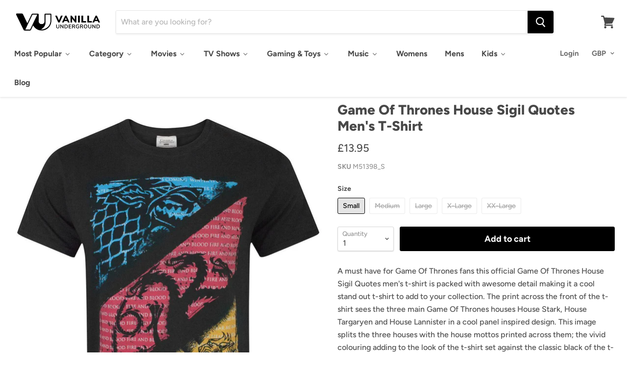

--- FILE ---
content_type: text/html; charset=utf-8
request_url: https://www.vanillaunderground.com/products/game-of-thrones-house-sigil-quotes-mens-t-shirt
body_size: 60409
content:
<!doctype html>
<html class="no-js no-touch" lang="en">
  <head>
    
<!-- Google Tag Manager -->
<script>(function(w,d,s,l,i){w[l]=w[l]||[];w[l].push({'gtm.start':
new Date().getTime(),event:'gtm.js'});var f=d.getElementsByTagName(s)[0],
j=d.createElement(s),dl=l!='dataLayer'?'&l='+l:'';j.async=true;j.src=
'https://www.googletagmanager.com/gtm.js?id='+i+dl;f.parentNode.insertBefore(j,f);
})(window,document,'script','dataLayer','GTM-P4JJMHM');</script>
<!-- End Google Tag Manager -->
    



<script type='text/javascript'>

window.dataLayer = window.dataLayer || [];
dataLayer.push({
  event: 'view_item',
  ecommerce: {
      currency:'GBP', 
      value:12.95,
      items: [
       {
        id: 'shopify_GB_265244311575_3394017755159',
        google_business_vertical: 'retail',
        item_id:265244311575,
        item_name:"Game Of Thrones House Sigil Quotes Men's T-Shirt",
      },
 ]
  }
});

</script>



    
  


    <meta charset="utf-8">
    <meta http-equiv="x-ua-compatible" content="IE=edge">

    <title>Game Of Thrones House Sigil Quotes Men&#39;s T-Shirt — Vanilla Underground</title>

    
      <meta name="description" content="A must have for Game Of Thrones fans this official Game Of Thrones House Sigil Quotes men&#39;s t-shirt is packed with awesome detail making it a cool stand out t-shirt to add to your collection. The print across the front of the t-shirt sees the three main Game Of Thrones houses House Stark, House Targaryen and House Lann">
    

    
  <link rel="shortcut icon" href="//www.vanillaunderground.com/cdn/shop/files/VANILLA_UNDERGROUND_LOGO_IN_CIRCLE_copy_32x32.png?v=1616512691" type="image/png">


    
      <link rel="canonical" href="https://www.vanillaunderground.com/products/game-of-thrones-house-sigil-quotes-mens-t-shirt" />
    

    <meta name="viewport" content="width=device-width">

    
    















<meta property="og:site_name" content="Vanilla Underground">
<meta property="og:url" content="https://www.vanillaunderground.com/products/game-of-thrones-house-sigil-quotes-mens-t-shirt">
<meta property="og:title" content="Game Of Thrones House Sigil Quotes Men&#39;s T-Shirt">
<meta property="og:type" content="website">
<meta property="og:description" content="A must have for Game Of Thrones fans this official Game Of Thrones House Sigil Quotes men&#39;s t-shirt is packed with awesome detail making it a cool stand out t-shirt to add to your collection. The print across the front of the t-shirt sees the three main Game Of Thrones houses House Stark, House Targaryen and House Lann">




    
    
    

    
    
    <meta
      property="og:image"
      content="https://www.vanillaunderground.com/cdn/shop/products/45f26c19-ac34-4430-92fc-be53c6a2a440_319a833a-d56d-4303-8b50-0f4a9ebde834_1200x1514.jpg?v=1575439466"
    />
    <meta
      property="og:image:secure_url"
      content="https://www.vanillaunderground.com/cdn/shop/products/45f26c19-ac34-4430-92fc-be53c6a2a440_319a833a-d56d-4303-8b50-0f4a9ebde834_1200x1514.jpg?v=1575439466"
    />
    <meta property="og:image:width" content="1200" />
    <meta property="og:image:height" content="1514" />
    <meta property="og:image:alt" content="Game Of Thrones House Sigil Quotes Men's T-Shirt" />
  









  <meta name="twitter:site" content="@vanillaunderg?lang=en">








<meta name="twitter:title" content="Game Of Thrones House Sigil Quotes Men&#39;s T-Shirt">
<meta name="twitter:description" content="A must have for Game Of Thrones fans this official Game Of Thrones House Sigil Quotes men&#39;s t-shirt is packed with awesome detail making it a cool stand out t-shirt to add to your collection. The print across the front of the t-shirt sees the three main Game Of Thrones houses House Stark, House Targaryen and House Lann">


    
    
    
      
      
      <meta name="twitter:card" content="summary">
    
    
    <meta
      property="twitter:image"
      content="https://www.vanillaunderground.com/cdn/shop/products/45f26c19-ac34-4430-92fc-be53c6a2a440_319a833a-d56d-4303-8b50-0f4a9ebde834_1200x1200_crop_center.jpg?v=1575439466"
    />
    <meta property="twitter:image:width" content="1200" />
    <meta property="twitter:image:height" content="1200" />
    <meta property="twitter:image:alt" content="Game Of Thrones House Sigil Quotes Men&#39;s T-Shirt" />
  



    
  
  <script>
  const boostSDAssetFileURL = "\/\/www.vanillaunderground.com\/cdn\/shop\/t\/10\/assets\/boost_sd_assets_file_url.gif?v=6500";
  window.boostSDAssetFileURL = boostSDAssetFileURL;

  if (window.boostSDAppConfig) {
    window.boostSDAppConfig.generalSettings.custom_js_asset_url = "//www.vanillaunderground.com/cdn/shop/t/10/assets/boost-sd-custom.js?v=160962118398746674481683021137";
    window.boostSDAppConfig.generalSettings.custom_css_asset_url = "//www.vanillaunderground.com/cdn/shop/t/10/assets/boost-sd-custom.css?v=72809539502277619291683021138";
  }

  
</script>

    <script>window.performance && window.performance.mark && window.performance.mark('shopify.content_for_header.start');</script><meta name="google-site-verification" content="-4X53eh_ZxHA-bXx6fu8ofDR7bjJ1B3i2n6tNthW0Pc">
<meta name="facebook-domain-verification" content="13jskpujnl98qradjgjyqy5ffod66o">
<meta id="shopify-digital-wallet" name="shopify-digital-wallet" content="/23935817/digital_wallets/dialog">
<meta name="shopify-checkout-api-token" content="ce13f7f8f7a92062af24bee550ef24ac">
<meta id="in-context-paypal-metadata" data-shop-id="23935817" data-venmo-supported="false" data-environment="production" data-locale="en_US" data-paypal-v4="true" data-currency="GBP">
<link rel="alternate" type="application/json+oembed" href="https://www.vanillaunderground.com/products/game-of-thrones-house-sigil-quotes-mens-t-shirt.oembed">
<script async="async" src="/checkouts/internal/preloads.js?locale=en-GB"></script>
<link rel="preconnect" href="https://shop.app" crossorigin="anonymous">
<script async="async" src="https://shop.app/checkouts/internal/preloads.js?locale=en-GB&shop_id=23935817" crossorigin="anonymous"></script>
<script id="apple-pay-shop-capabilities" type="application/json">{"shopId":23935817,"countryCode":"GB","currencyCode":"GBP","merchantCapabilities":["supports3DS"],"merchantId":"gid:\/\/shopify\/Shop\/23935817","merchantName":"Vanilla Underground","requiredBillingContactFields":["postalAddress","email"],"requiredShippingContactFields":["postalAddress","email"],"shippingType":"shipping","supportedNetworks":["visa","maestro","masterCard","amex","discover","elo"],"total":{"type":"pending","label":"Vanilla Underground","amount":"1.00"},"shopifyPaymentsEnabled":true,"supportsSubscriptions":true}</script>
<script id="shopify-features" type="application/json">{"accessToken":"ce13f7f8f7a92062af24bee550ef24ac","betas":["rich-media-storefront-analytics"],"domain":"www.vanillaunderground.com","predictiveSearch":true,"shopId":23935817,"locale":"en"}</script>
<script>var Shopify = Shopify || {};
Shopify.shop = "vanilla-underground-live.myshopify.com";
Shopify.locale = "en";
Shopify.currency = {"active":"GBP","rate":"1.0"};
Shopify.country = "GB";
Shopify.theme = {"name":"Empire Theme Go Live 08\/05\/2019","id":72269430807,"schema_name":"Empire","schema_version":"4.3.3","theme_store_id":838,"role":"main"};
Shopify.theme.handle = "null";
Shopify.theme.style = {"id":null,"handle":null};
Shopify.cdnHost = "www.vanillaunderground.com/cdn";
Shopify.routes = Shopify.routes || {};
Shopify.routes.root = "/";</script>
<script type="module">!function(o){(o.Shopify=o.Shopify||{}).modules=!0}(window);</script>
<script>!function(o){function n(){var o=[];function n(){o.push(Array.prototype.slice.apply(arguments))}return n.q=o,n}var t=o.Shopify=o.Shopify||{};t.loadFeatures=n(),t.autoloadFeatures=n()}(window);</script>
<script>
  window.ShopifyPay = window.ShopifyPay || {};
  window.ShopifyPay.apiHost = "shop.app\/pay";
  window.ShopifyPay.redirectState = null;
</script>
<script id="shop-js-analytics" type="application/json">{"pageType":"product"}</script>
<script defer="defer" async type="module" src="//www.vanillaunderground.com/cdn/shopifycloud/shop-js/modules/v2/client.init-shop-cart-sync_C5BV16lS.en.esm.js"></script>
<script defer="defer" async type="module" src="//www.vanillaunderground.com/cdn/shopifycloud/shop-js/modules/v2/chunk.common_CygWptCX.esm.js"></script>
<script type="module">
  await import("//www.vanillaunderground.com/cdn/shopifycloud/shop-js/modules/v2/client.init-shop-cart-sync_C5BV16lS.en.esm.js");
await import("//www.vanillaunderground.com/cdn/shopifycloud/shop-js/modules/v2/chunk.common_CygWptCX.esm.js");

  window.Shopify.SignInWithShop?.initShopCartSync?.({"fedCMEnabled":true,"windoidEnabled":true});

</script>
<script>
  window.Shopify = window.Shopify || {};
  if (!window.Shopify.featureAssets) window.Shopify.featureAssets = {};
  window.Shopify.featureAssets['shop-js'] = {"shop-cart-sync":["modules/v2/client.shop-cart-sync_ZFArdW7E.en.esm.js","modules/v2/chunk.common_CygWptCX.esm.js"],"init-fed-cm":["modules/v2/client.init-fed-cm_CmiC4vf6.en.esm.js","modules/v2/chunk.common_CygWptCX.esm.js"],"shop-button":["modules/v2/client.shop-button_tlx5R9nI.en.esm.js","modules/v2/chunk.common_CygWptCX.esm.js"],"shop-cash-offers":["modules/v2/client.shop-cash-offers_DOA2yAJr.en.esm.js","modules/v2/chunk.common_CygWptCX.esm.js","modules/v2/chunk.modal_D71HUcav.esm.js"],"init-windoid":["modules/v2/client.init-windoid_sURxWdc1.en.esm.js","modules/v2/chunk.common_CygWptCX.esm.js"],"shop-toast-manager":["modules/v2/client.shop-toast-manager_ClPi3nE9.en.esm.js","modules/v2/chunk.common_CygWptCX.esm.js"],"init-shop-email-lookup-coordinator":["modules/v2/client.init-shop-email-lookup-coordinator_B8hsDcYM.en.esm.js","modules/v2/chunk.common_CygWptCX.esm.js"],"init-shop-cart-sync":["modules/v2/client.init-shop-cart-sync_C5BV16lS.en.esm.js","modules/v2/chunk.common_CygWptCX.esm.js"],"avatar":["modules/v2/client.avatar_BTnouDA3.en.esm.js"],"pay-button":["modules/v2/client.pay-button_FdsNuTd3.en.esm.js","modules/v2/chunk.common_CygWptCX.esm.js"],"init-customer-accounts":["modules/v2/client.init-customer-accounts_DxDtT_ad.en.esm.js","modules/v2/client.shop-login-button_C5VAVYt1.en.esm.js","modules/v2/chunk.common_CygWptCX.esm.js","modules/v2/chunk.modal_D71HUcav.esm.js"],"init-shop-for-new-customer-accounts":["modules/v2/client.init-shop-for-new-customer-accounts_ChsxoAhi.en.esm.js","modules/v2/client.shop-login-button_C5VAVYt1.en.esm.js","modules/v2/chunk.common_CygWptCX.esm.js","modules/v2/chunk.modal_D71HUcav.esm.js"],"shop-login-button":["modules/v2/client.shop-login-button_C5VAVYt1.en.esm.js","modules/v2/chunk.common_CygWptCX.esm.js","modules/v2/chunk.modal_D71HUcav.esm.js"],"init-customer-accounts-sign-up":["modules/v2/client.init-customer-accounts-sign-up_CPSyQ0Tj.en.esm.js","modules/v2/client.shop-login-button_C5VAVYt1.en.esm.js","modules/v2/chunk.common_CygWptCX.esm.js","modules/v2/chunk.modal_D71HUcav.esm.js"],"shop-follow-button":["modules/v2/client.shop-follow-button_Cva4Ekp9.en.esm.js","modules/v2/chunk.common_CygWptCX.esm.js","modules/v2/chunk.modal_D71HUcav.esm.js"],"checkout-modal":["modules/v2/client.checkout-modal_BPM8l0SH.en.esm.js","modules/v2/chunk.common_CygWptCX.esm.js","modules/v2/chunk.modal_D71HUcav.esm.js"],"lead-capture":["modules/v2/client.lead-capture_Bi8yE_yS.en.esm.js","modules/v2/chunk.common_CygWptCX.esm.js","modules/v2/chunk.modal_D71HUcav.esm.js"],"shop-login":["modules/v2/client.shop-login_D6lNrXab.en.esm.js","modules/v2/chunk.common_CygWptCX.esm.js","modules/v2/chunk.modal_D71HUcav.esm.js"],"payment-terms":["modules/v2/client.payment-terms_CZxnsJam.en.esm.js","modules/v2/chunk.common_CygWptCX.esm.js","modules/v2/chunk.modal_D71HUcav.esm.js"]};
</script>
<script>(function() {
  var isLoaded = false;
  function asyncLoad() {
    if (isLoaded) return;
    isLoaded = true;
    var urls = ["https:\/\/mpop.pxucdn.com\/apps.pixelunion.net\/scripts\/js\/shipping\/bundle.min.js?shop=vanilla-underground-live.myshopify.com","https:\/\/d23dclunsivw3h.cloudfront.net\/redirect-app.js?shop=vanilla-underground-live.myshopify.com","https:\/\/ecommplugins-scripts.trustpilot.com\/v2.1\/js\/header.min.js?settings=eyJrZXkiOiJTNzVnOTlBQ2wwa2FVdG9kIiwicyI6InNrdSJ9\u0026shop=vanilla-underground-live.myshopify.com","https:\/\/ecommplugins-trustboxsettings.trustpilot.com\/vanilla-underground-live.myshopify.com.js?settings=1621250917020\u0026shop=vanilla-underground-live.myshopify.com","https:\/\/d1hcrjcdtouu7e.cloudfront.net\/js\/gdpr_cookie_consent.min.js?shop=vanilla-underground-live.myshopify.com","https:\/\/cdn.nfcube.com\/instafeed-33a392cdeb91caa3a85fb365b5848c49.js?shop=vanilla-underground-live.myshopify.com","https:\/\/omnisnippet1.com\/platforms\/shopify.js?source=scriptTag\u0026v=2025-05-15T12\u0026shop=vanilla-underground-live.myshopify.com","https:\/\/na.shgcdn3.com\/pixel-collector.js?shop=vanilla-underground-live.myshopify.com"];
    for (var i = 0; i < urls.length; i++) {
      var s = document.createElement('script');
      s.type = 'text/javascript';
      s.async = true;
      s.src = urls[i];
      var x = document.getElementsByTagName('script')[0];
      x.parentNode.insertBefore(s, x);
    }
  };
  if(window.attachEvent) {
    window.attachEvent('onload', asyncLoad);
  } else {
    window.addEventListener('load', asyncLoad, false);
  }
})();</script>
<script id="__st">var __st={"a":23935817,"offset":0,"reqid":"0df775de-dbbf-4266-b550-cd23e3445095-1768747407","pageurl":"www.vanillaunderground.com\/products\/game-of-thrones-house-sigil-quotes-mens-t-shirt","u":"29e4203e3ead","p":"product","rtyp":"product","rid":265244311575};</script>
<script>window.ShopifyPaypalV4VisibilityTracking = true;</script>
<script id="captcha-bootstrap">!function(){'use strict';const t='contact',e='account',n='new_comment',o=[[t,t],['blogs',n],['comments',n],[t,'customer']],c=[[e,'customer_login'],[e,'guest_login'],[e,'recover_customer_password'],[e,'create_customer']],r=t=>t.map((([t,e])=>`form[action*='/${t}']:not([data-nocaptcha='true']) input[name='form_type'][value='${e}']`)).join(','),a=t=>()=>t?[...document.querySelectorAll(t)].map((t=>t.form)):[];function s(){const t=[...o],e=r(t);return a(e)}const i='password',u='form_key',d=['recaptcha-v3-token','g-recaptcha-response','h-captcha-response',i],f=()=>{try{return window.sessionStorage}catch{return}},m='__shopify_v',_=t=>t.elements[u];function p(t,e,n=!1){try{const o=window.sessionStorage,c=JSON.parse(o.getItem(e)),{data:r}=function(t){const{data:e,action:n}=t;return t[m]||n?{data:e,action:n}:{data:t,action:n}}(c);for(const[e,n]of Object.entries(r))t.elements[e]&&(t.elements[e].value=n);n&&o.removeItem(e)}catch(o){console.error('form repopulation failed',{error:o})}}const l='form_type',E='cptcha';function T(t){t.dataset[E]=!0}const w=window,h=w.document,L='Shopify',v='ce_forms',y='captcha';let A=!1;((t,e)=>{const n=(g='f06e6c50-85a8-45c8-87d0-21a2b65856fe',I='https://cdn.shopify.com/shopifycloud/storefront-forms-hcaptcha/ce_storefront_forms_captcha_hcaptcha.v1.5.2.iife.js',D={infoText:'Protected by hCaptcha',privacyText:'Privacy',termsText:'Terms'},(t,e,n)=>{const o=w[L][v],c=o.bindForm;if(c)return c(t,g,e,D).then(n);var r;o.q.push([[t,g,e,D],n]),r=I,A||(h.body.append(Object.assign(h.createElement('script'),{id:'captcha-provider',async:!0,src:r})),A=!0)});var g,I,D;w[L]=w[L]||{},w[L][v]=w[L][v]||{},w[L][v].q=[],w[L][y]=w[L][y]||{},w[L][y].protect=function(t,e){n(t,void 0,e),T(t)},Object.freeze(w[L][y]),function(t,e,n,w,h,L){const[v,y,A,g]=function(t,e,n){const i=e?o:[],u=t?c:[],d=[...i,...u],f=r(d),m=r(i),_=r(d.filter((([t,e])=>n.includes(e))));return[a(f),a(m),a(_),s()]}(w,h,L),I=t=>{const e=t.target;return e instanceof HTMLFormElement?e:e&&e.form},D=t=>v().includes(t);t.addEventListener('submit',(t=>{const e=I(t);if(!e)return;const n=D(e)&&!e.dataset.hcaptchaBound&&!e.dataset.recaptchaBound,o=_(e),c=g().includes(e)&&(!o||!o.value);(n||c)&&t.preventDefault(),c&&!n&&(function(t){try{if(!f())return;!function(t){const e=f();if(!e)return;const n=_(t);if(!n)return;const o=n.value;o&&e.removeItem(o)}(t);const e=Array.from(Array(32),(()=>Math.random().toString(36)[2])).join('');!function(t,e){_(t)||t.append(Object.assign(document.createElement('input'),{type:'hidden',name:u})),t.elements[u].value=e}(t,e),function(t,e){const n=f();if(!n)return;const o=[...t.querySelectorAll(`input[type='${i}']`)].map((({name:t})=>t)),c=[...d,...o],r={};for(const[a,s]of new FormData(t).entries())c.includes(a)||(r[a]=s);n.setItem(e,JSON.stringify({[m]:1,action:t.action,data:r}))}(t,e)}catch(e){console.error('failed to persist form',e)}}(e),e.submit())}));const S=(t,e)=>{t&&!t.dataset[E]&&(n(t,e.some((e=>e===t))),T(t))};for(const o of['focusin','change'])t.addEventListener(o,(t=>{const e=I(t);D(e)&&S(e,y())}));const B=e.get('form_key'),M=e.get(l),P=B&&M;t.addEventListener('DOMContentLoaded',(()=>{const t=y();if(P)for(const e of t)e.elements[l].value===M&&p(e,B);[...new Set([...A(),...v().filter((t=>'true'===t.dataset.shopifyCaptcha))])].forEach((e=>S(e,t)))}))}(h,new URLSearchParams(w.location.search),n,t,e,['guest_login'])})(!0,!0)}();</script>
<script integrity="sha256-4kQ18oKyAcykRKYeNunJcIwy7WH5gtpwJnB7kiuLZ1E=" data-source-attribution="shopify.loadfeatures" defer="defer" src="//www.vanillaunderground.com/cdn/shopifycloud/storefront/assets/storefront/load_feature-a0a9edcb.js" crossorigin="anonymous"></script>
<script crossorigin="anonymous" defer="defer" src="//www.vanillaunderground.com/cdn/shopifycloud/storefront/assets/shopify_pay/storefront-65b4c6d7.js?v=20250812"></script>
<script data-source-attribution="shopify.dynamic_checkout.dynamic.init">var Shopify=Shopify||{};Shopify.PaymentButton=Shopify.PaymentButton||{isStorefrontPortableWallets:!0,init:function(){window.Shopify.PaymentButton.init=function(){};var t=document.createElement("script");t.src="https://www.vanillaunderground.com/cdn/shopifycloud/portable-wallets/latest/portable-wallets.en.js",t.type="module",document.head.appendChild(t)}};
</script>
<script data-source-attribution="shopify.dynamic_checkout.buyer_consent">
  function portableWalletsHideBuyerConsent(e){var t=document.getElementById("shopify-buyer-consent"),n=document.getElementById("shopify-subscription-policy-button");t&&n&&(t.classList.add("hidden"),t.setAttribute("aria-hidden","true"),n.removeEventListener("click",e))}function portableWalletsShowBuyerConsent(e){var t=document.getElementById("shopify-buyer-consent"),n=document.getElementById("shopify-subscription-policy-button");t&&n&&(t.classList.remove("hidden"),t.removeAttribute("aria-hidden"),n.addEventListener("click",e))}window.Shopify?.PaymentButton&&(window.Shopify.PaymentButton.hideBuyerConsent=portableWalletsHideBuyerConsent,window.Shopify.PaymentButton.showBuyerConsent=portableWalletsShowBuyerConsent);
</script>
<script data-source-attribution="shopify.dynamic_checkout.cart.bootstrap">document.addEventListener("DOMContentLoaded",(function(){function t(){return document.querySelector("shopify-accelerated-checkout-cart, shopify-accelerated-checkout")}if(t())Shopify.PaymentButton.init();else{new MutationObserver((function(e,n){t()&&(Shopify.PaymentButton.init(),n.disconnect())})).observe(document.body,{childList:!0,subtree:!0})}}));
</script>
<link id="shopify-accelerated-checkout-styles" rel="stylesheet" media="screen" href="https://www.vanillaunderground.com/cdn/shopifycloud/portable-wallets/latest/accelerated-checkout-backwards-compat.css" crossorigin="anonymous">
<style id="shopify-accelerated-checkout-cart">
        #shopify-buyer-consent {
  margin-top: 1em;
  display: inline-block;
  width: 100%;
}

#shopify-buyer-consent.hidden {
  display: none;
}

#shopify-subscription-policy-button {
  background: none;
  border: none;
  padding: 0;
  text-decoration: underline;
  font-size: inherit;
  cursor: pointer;
}

#shopify-subscription-policy-button::before {
  box-shadow: none;
}

      </style>

<script>window.performance && window.performance.mark && window.performance.mark('shopify.content_for_header.end');</script>

    <script>
      document.documentElement.className=document.documentElement.className.replace(/\bno-js\b/,'js');
      if(window.Shopify&&window.Shopify.designMode)document.documentElement.className+=' in-theme-editor';
      if(('ontouchstart' in window)||window.DocumentTouch&&document instanceof DocumentTouch)document.documentElement.className=document.documentElement.className.replace(/\bno-touch\b/,'has-touch');
    </script>

    <link href="//www.vanillaunderground.com/cdn/shop/t/10/assets/theme.scss.css?v=50105921399567118031762163462" rel="stylesheet" type="text/css" media="all" />
  <!--begin-bc-sf-filter-css-->
  
<!--end-bc-sf-filter-css-->
    
    <meta name="google-site-verification" content="4lhSky8ZRLXRbSsleSj-7rXHG2HcwxwSWQtYe0Aqt4g" />
    
    <!-- TrustBox script -->
<script type="text/javascript" src="//widget.trustpilot.com/bootstrap/v5/tp.widget.bootstrap.min.js" async></script>
<!-- End TrustBox script -->
    
    <meta name="p:domain_verify" content="ed1104e3fb9ecde9f27260429053e789"/>
    

  

<script type="text/javascript">
  
    window.SHG_CUSTOMER = null;
  
</script>










<!-- BEGIN app block: shopify://apps/consentmo-gdpr/blocks/gdpr_cookie_consent/4fbe573f-a377-4fea-9801-3ee0858cae41 -->


<!-- END app block --><!-- BEGIN app block: shopify://apps/buddha-mega-menu-navigation/blocks/megamenu/dbb4ce56-bf86-4830-9b3d-16efbef51c6f -->
<script>
        var productImageAndPrice = [],
            collectionImages = [],
            articleImages = [],
            mmLivIcons = false,
            mmFlipClock = false,
            mmFixesUseJquery = false,
            mmNumMMI = 10,
            mmSchemaTranslation = {},
            mmMenuStrings =  {"menuStrings":{"default":{"Most Popular":"Most Popular","New In":"New In","Kids Nightwear":"Kids Nightwear","Adult Nightwear":"Adult Nightwear","Bags & Lunchware":"Bags & Lunchware","Beauty Essentials":"Beauty Essentials","Minecraft":"Minecraft","Sonic The Hedgehog":"Sonic The Hedgehog","Stitch":"Stitch","Barbie":"Barbie","All Products":"All Products","Category":"Category","Clothing":"Clothing","T Shirts":"T Shirts","Sweatshirts":"Sweatshirts","Hoodies":"Hoodies","Cropped T Shirts":"Cropped T Shirts","Band T Shirts":"Band T Shirts","Playsuits":"Playsuits","Dresses":"Dresses","Jackets":"Jackets","Puddle Suits":"Puddle Suits","Activewear":"Activewear","Swimwear":"Swimwear","Cosplay & Costumes":"Cosplay & Costumes","World Book Day Outfits":"World Book Day Outfits","Christmas T-Shirts":"Christmas T-Shirts","Christmas Jumpers":"Christmas Jumpers","Sleep & Loungewear":"Sleep & Loungewear","Blanket Hoodies":"Blanket Hoodies","Pyjamas":"Pyjamas","Onesies":"Onesies","Loungepants":"Loungepants","Bathrobes":"Bathrobes","Slippers":"Slippers","Christmas Pyjamas":"Christmas Pyjamas","Bags":"Bags","Backpacks":"Backpacks","Lunch Bags":"Lunch Bags","Cross Body Bags":"Cross Body Bags","Wallets":"Wallets","Luggage":"Luggage","Danielle Nicole ":"Danielle Nicole ","All Bags":"All Bags","Footwear":"Footwear","Wellies":"Wellies","Socks":"Socks","Trainers":"Trainers","Sandals":"Sandals","Accessories":"Accessories","Hats":"Hats","Caps":"Caps","Beanies":"Beanies","Bucket Hats":"Bucket Hats","Mugs":"Mugs","Hot Water Bottles":"Hot Water Bottles","Beauty Tools":"Beauty Tools","Water Bottles":"Water Bottles","Door Mats":"Door Mats","Stationery":"Stationery","POP! Vinyls":"POP! Vinyls","Toys":"Toys","Tableware ":"Tableware ","Movies":"Movies","Trending":"Trending","Disney's Stitch":"Disney's Stitch","Harry Potter":"Harry Potter","Shrek":"Shrek","Wicked":"Wicked","Disney Princess":"Disney Princess","How to Train Your Dragon":"How to Train Your Dragon","Popular Franchises":"Popular Franchises","Disney":"Disney","Disney Pixar":"Disney Pixar","Marvel":"Marvel","Star Wars":"Star Wars","DC Comics":"DC Comics","Teenage Mutant Ninja Turtles":"Teenage Mutant Ninja Turtles","PAW Patrol":"PAW Patrol","Cult Classics":"Cult Classics","Star Trek":"Star Trek","The Nightmare Before Christmas":"The Nightmare Before Christmas","Twilight":"Twilight","The Lord of the Rings":"The Lord of the Rings","The Godfather":"The Godfather","Ghostbusters":"Ghostbusters","Wallace and Gromit":"Wallace and Gromit","Popular Characters":"Popular Characters","Spider-Man":"Spider-Man","Jack Skellington":"Jack Skellington","Moana":"Moana","Winnie the Pooh":"Winnie the Pooh","Mickey Mouse":"Mickey Mouse","Minnie Mouse":"Minnie Mouse","Lightning McQueen":"Lightning McQueen","Lotso":"Lotso","The Grinch":"The Grinch","TV Shows":"TV Shows","Stranger Things":"Stranger Things","Yellowstone":"Yellowstone","The Traitors":"The Traitors","Bluey":"Bluey","WWE":"WWE","The Simpsons":"The Simpsons","Gas Monkey Garage":"Gas Monkey Garage","Pingu":"Pingu","Popular Shows":"Popular Shows","F.R.I.E.N.D.S":"F.R.I.E.N.D.S","SpongeBob SquarePants":"SpongeBob SquarePants","Rick & Morty":"Rick & Morty","Dragon Ball Z":"Dragon Ball Z","Wednesday":"Wednesday","One Piece":"One Piece","Monster High":"Monster High","Avatar: The Last Airbender":"Avatar: The Last Airbender","Kids TV Shows":"Kids TV Shows","The Gruffalo & Friends":"The Gruffalo & Friends","Peppa Pig":"Peppa Pig","Thomas the Tank Engine":"Thomas the Tank Engine","Cocomelon":"Cocomelon","Hey Duggee":"Hey Duggee","Bing Bunny":"Bing Bunny","Baby Shark":"Baby Shark","Pokemon":"Pokemon","Rugrats":"Rugrats","Scooby Doo":"Scooby Doo","South Park":"South Park","Only Fools & Horses":"Only Fools & Horses","Nick 90s":"Nick 90s","Gaming & Toys":"Gaming & Toys","Fortnite":"Fortnite","Hot Wheels":"Hot Wheels","Squishmallows":"Squishmallows","Pusheen":"Pusheen","Hello Kitty & Friends":"Hello Kitty & Friends","Five Nights at Freddy's":"Five Nights at Freddy's","Classics":"Classics","Super Mario":"Super Mario","PlayStation":"PlayStation","XBOX":"XBOX","Masters of the Universe":"Masters of the Universe","Poppy Playtime":"Poppy Playtime","Polly Pocket":"Polly Pocket","LOL! Surprise":"LOL! Surprise","LEGO":"LEGO","Bratz":"Bratz","More Games":"More Games","Among Us":"Among Us","Angry Birds":"Angry Birds","Dungeons & Dragons":"Dungeons & Dragons","Skylanders":"Skylanders","The Last of Us":"The Last of Us","Music":"Music","Bands/Artists":"Bands/Artists","AC/DC":"AC/DC","Blondie":"Blondie","Cypress Hill":"Cypress Hill","David Bowie":"David Bowie","Foo Fighters":"Foo Fighters","Iron Maiden":"Iron Maiden","Misfits":"Misfits","Muse":"Muse","My Chemical Romance":"My Chemical Romance","Nirvana":"Nirvana","VU Band Tees":"VU Band Tees","Amplified Clothing":"Amplified Clothing","RockSax":"RockSax","Junk Food":"Junk Food","Womens":"Womens","Mens":"Mens","Kids":"Kids","Kids Clothes & Shoes":"Kids Clothes & Shoes","Kids T-Shirts":"Kids T-Shirts","Kids Dresses":"Kids Dresses","Kids Hoodies":"Kids Hoodies","Kids Sweaters":"Kids Sweaters","Kids Jackets":"Kids Jackets","Kids Blanket Hoodies":"Kids Blanket Hoodies","Kids Pyjamas":"Kids Pyjamas","Kids Slippers":"Kids Slippers","Kids Shoes":"Kids Shoes","Kids Costumes":"Kids Costumes","Kids Swimwear":"Kids Swimwear","All Kids":"All Kids","Kids Accessories":"Kids Accessories","Kids Backpacks":"Kids Backpacks","Kids Lunch Bags":"Kids Lunch Bags","Kids Water Bottles":"Kids Water Bottles","Kids Socks":"Kids Socks","Kids Hats, Scarves & Gloves":"Kids Hats, Scarves & Gloves","Popular Kids Characters":"Popular Kids Characters","The Gruffalo":"The Gruffalo","Popular Kids Brands":"Popular Kids Brands","Blog":"Blog"}},"additional":{"default":{}}} ,
            mmShopLocale = "en",
            mmShopLocaleCollectionsRoute = "/collections",
            mmSchemaDesignJSON = [{"action":"menu-select","value":"mega-nav"},{"action":"design","setting":"vertical_text_color","value":"#080808"},{"action":"design","setting":"vertical_background_color","value":"#ffffff"},{"action":"design","setting":"background_color","value":"#ffffff"},{"action":"design","setting":"font_size","value":"13px"},{"action":"design","setting":"font_family","value":"Lato"},{"action":"design","setting":"vertical_font_family","value":"Lato"},{"action":"design","setting":"vertical_font_size","value":"15px"},{"action":"design","setting":"vertical_label_background_color_new","value":"#127ab8"},{"action":"design","setting":"vertical_link_hover_color","value":"#0da19a"},{"action":"design","setting":"text_color","value":"#222222"},{"action":"design","setting":"background_hover_color","value":"#f9f9f9"},{"action":"design","setting":"link_hover_color","value":"#0da19a"},{"action":"design","setting":"main_menu_item_columns_s5vjm","value":"5"},{"action":"design","setting":"main_menu_item_size_s5vjm","value":"1200px"}],
            mmDomChangeSkipUl = "",
            buddhaMegaMenuShop = "vanilla-underground-live.myshopify.com",
            mmWireframeCompression = "0",
            mmExtensionAssetUrl = "https://cdn.shopify.com/extensions/019abe06-4a3f-7763-88da-170e1b54169b/mega-menu-151/assets/";var bestSellersHTML = '';var newestProductsHTML = '';/* get link lists api */
        var linkLists={"main-menu" : {"title":"Main menu", "items":["/","/collections/all",]},"footer" : {"title":"Useful Things", "items":["/pages/about-us","/pages/faqs","/pages/delivery-and-shipping","/pages/returns-exchanges","/pages/product-recall","/pages/privacy-statement","/pages/terms-and-conditions","/pages/contact-us",]},"mega-nav" : {"title":"Mega Nav", "items":["/","/","/","/","/","/collections/womens","/collections/mens","/collections/kids",]},"trending" : {"title":"Trending", "items":["/collections/minecraft-1","/collections/fortnite","/collections/star-wars","/collections/game-of-thrones","/collections/the-rolling-stones","/collections/rick-and-morty",]},"characters" : {"title":"Characters", "items":["/collections/harry-potter","/collections/spiderman","/collections/wonder-women","/collections/mickey-mouse","/collections/minions","/collections/deadpool",]},"kids" : {"title":"Kids", "items":["/collections/peppa-pig","/collections/paw-patrol","/collections/lol-surprise","/collections/toy-story","/collections/pokemon","/collections/disney-frozen",]},"customer-account-main-menu" : {"title":"Customer account main menu", "items":["/","https://shopify.com/23935817/account/orders?locale=en&amp;region_country=GB",]},};/*ENDPARSE*/

        linkLists["force-mega-menu"]={};linkLists["force-mega-menu"].title="Empire Theme - Mega Menu";linkLists["force-mega-menu"].items=[1];

        /* set product prices *//* get the collection images *//* get the article images *//* customer fixes */
        var mmThemeFixesBefore = function(){ if (selectedMenu=="force-mega-menu" && tempMenuObject.u.matches(".site-navigation>.navmenu:first-child,.mobile-nav-content>.navmenu")) { tempMenuObject.forceMenu = true; tempMenuObject.liClasses = "navmenu-item navmenu-basic__item"; tempMenuObject.aClasses = "navmenu-link navmenu-link-depth-1"; tempMenuObject.liItems = tempMenuObject.u.children; } mmAddStyle(" ul > li.buddha-menu-item { z-index: 98 !important; } ul > li.buddha-menu-item:hover { z-index: 99 !important; } ul > li.buddha-menu-item.mega-hover { z-index: 99 !important; } ", "themeScript"); }; 
        

        var mmWireframe = {"html" : "<li role=\"none\" class=\"buddha-menu-item\" itemId=\"s5vjm\"  ><a data-href=\"no-link\" href=\"#\" rel=\"nofollow\" aria-label=\"Most Popular\" data-no-instant=\"\" onclick=\"mmGoToPage(this, event); return false;\" role=\"menuitem\"  ><span class=\"mm-title\">Most Popular</span><i class=\"mm-arrow mm-angle-down\" aria-hidden=\"true\"></i><span class=\"toggle-menu-btn\" style=\"display:none;\" title=\"Toggle menu\" onclick=\"return toggleSubmenu(this)\"><span class=\"mm-arrow-icon\"><span class=\"bar-one\"></span><span class=\"bar-two\"></span></span></span></a><ul class=\"mm-submenu simple   mm-last-level\" role=\"menu\"><li role=\"none\" submenu-columns=\"1\" image-type=\"fit-high\" item-type=\"featured-custom\"  ><div class=\"mega-menu-item-container\"  ><div class=\"mm-image-container\"  ><div class=\"mm-image\"  ><a data-href=\"https://www.vanillaunderground.com/collections/new-at-vu-1\" href=\"https://www.vanillaunderground.com/collections/new-at-vu-1\" aria-label=\"New In\" data-no-instant=\"\" onclick=\"mmGoToPage(this, event); return false;\" tabindex=\"-1\"  ><img data-src=\"https://cdn.shopify.com/s/files/1/2393/5817/t/10/assets/mega-menu-26561-new-in-277212670_320x.jpg?v=1664537347\" aspect-ratio=\"0.785546875\" alt=\"New In\"></a></div><div class=\"mm-label-wrap\"></div></div><a data-href=\"https://www.vanillaunderground.com/collections/new-at-vu-1\" href=\"https://www.vanillaunderground.com/collections/new-at-vu-1\" aria-label=\"New In\" data-no-instant=\"\" onclick=\"mmGoToPage(this, event); return false;\" class=\"mm-featured-title\"  ><span class=\"mm-title\">New In</span></a></div></li><li role=\"none\" submenu-columns=\"1\" image-type=\"fit-high\" item-type=\"featured-collection\"  ><div class=\"mega-menu-item-container\"  ><div class=\"mm-image-container\"  ><div class=\"mm-image\"  ><a data-href=\"/collections/get-cosy\" href=\"/collections/get-cosy\" aria-label=\"Kids Nightwear\" data-no-instant=\"\" onclick=\"mmGoToPage(this, event); return false;\" tabindex=\"-1\"  ><img data-src=\"https://cdn.shopify.com/s/files/1/2393/5817/files/mega-menu-26561-gruffalo-pjs-6-1014167459_320x.jpg?v=1710168225\" aspect-ratio=\"0.7851851851851852\" class=\"get-collection-image\" customimage data-id=\"261609947159\" alt=\"Kids Nightwear\"></a></div><div class=\"mm-label-wrap\"></div></div><a data-href=\"/collections/get-cosy\" href=\"/collections/get-cosy\" aria-label=\"Kids Nightwear\" data-no-instant=\"\" onclick=\"mmGoToPage(this, event); return false;\" class=\"mm-featured-title\"  ><span class=\"mm-title\">Kids Nightwear</span></a><div class=\"mega-menu-prices get-mega-menu-prices\" data-id=\"261609947159\"></div></div></li><li role=\"none\" submenu-columns=\"1\" image-type=\"fit-high\" item-type=\"featured-collection\"  ><div class=\"mega-menu-item-container\"  ><div class=\"mm-image-container\"  ><div class=\"mm-image\"  ><a data-href=\"/collections/adult-nightwear\" href=\"/collections/adult-nightwear\" aria-label=\"Adult Nightwear\" data-no-instant=\"\" onclick=\"mmGoToPage(this, event); return false;\" tabindex=\"-1\"  ><img data-src=\"https://cdn.shopify.com/s/files/1/2393/5817/files/mega-menu-26561-1-2-903782784_320x.jpg?v=1741274109\" aspect-ratio=\"0.7880220646178093\" class=\"get-collection-image\" customimage data-id=\"271586721815\" alt=\"Adult Nightwear\"></a></div><div class=\"mm-label-wrap\"></div></div><a data-href=\"/collections/adult-nightwear\" href=\"/collections/adult-nightwear\" aria-label=\"Adult Nightwear\" data-no-instant=\"\" onclick=\"mmGoToPage(this, event); return false;\" class=\"mm-featured-title\"  ><span class=\"mm-title\">Adult Nightwear</span></a><div class=\"mega-menu-prices get-mega-menu-prices\" data-id=\"271586721815\"></div></div></li><li role=\"none\" submenu-columns=\"1\" image-type=\"fit-high\" item-type=\"featured-collection\"  ><div class=\"mega-menu-item-container\"  ><div class=\"mm-image-container\"  ><div class=\"mm-image\"  ><a data-href=\"/collections/back-to-school\" href=\"/collections/back-to-school\" aria-label=\"Bags & Lunchware\" data-no-instant=\"\" onclick=\"mmGoToPage(this, event); return false;\" tabindex=\"-1\"  ><img data-src=\"https://cdn.shopify.com/s/files/1/2393/5817/files/mega-menu-26561-bts-listingartboard-4-1295061063_320x.jpg?v=1741274332\" aspect-ratio=\"0.7855459544383346\" class=\"get-collection-image\" customimage data-id=\"136951070743\" alt=\"Bags & Lunchware\"></a></div><div class=\"mm-label-wrap\"></div></div><a data-href=\"/collections/back-to-school\" href=\"/collections/back-to-school\" aria-label=\"Bags & Lunchware\" data-no-instant=\"\" onclick=\"mmGoToPage(this, event); return false;\" class=\"mm-featured-title\"  ><span class=\"mm-title\">Bags & Lunchware</span></a><div class=\"mega-menu-prices get-mega-menu-prices\" data-id=\"136951070743\"></div></div></li><li role=\"none\" submenu-columns=\"1\" image-type=\"fit-high\" item-type=\"featured-collection\"  ><div class=\"mega-menu-item-container\"  ><div class=\"mm-image-container\"  ><div class=\"mm-image\"  ><a data-href=\"/collections/beauty-tools\" href=\"/collections/beauty-tools\" aria-label=\"Beauty Essentials\" data-no-instant=\"\" onclick=\"mmGoToPage(this, event); return false;\" tabindex=\"-1\"  ><img data-src=\"https://cdn.shopify.com/s/files/1/2393/5817/files/mega-menu-26561-image-40-5736071_320x.jpg?v=1741274228\" aspect-ratio=\"0.7999244284904591\" class=\"get-collection-image\" customimage data-id=\"654836760951\" alt=\"Beauty Essentials\"></a></div><div class=\"mm-label-wrap\"></div></div><a data-href=\"/collections/beauty-tools\" href=\"/collections/beauty-tools\" aria-label=\"Beauty Essentials\" data-no-instant=\"\" onclick=\"mmGoToPage(this, event); return false;\" class=\"mm-featured-title\"  ><span class=\"mm-title\">Beauty Essentials</span></a><div class=\"mega-menu-prices get-mega-menu-prices\" data-id=\"654836760951\"></div></div></li><li role=\"none\" submenu-columns=\"1\" image-type=\"fit-high\" item-type=\"featured-collection\"  ><div class=\"mega-menu-item-container\"  ><div class=\"mm-image-container\"  ><div class=\"mm-image\"  ><a data-href=\"/collections/minecraft-1\" href=\"/collections/minecraft-1\" aria-label=\"Minecraft\" data-no-instant=\"\" onclick=\"mmGoToPage(this, event); return false;\" tabindex=\"-1\"  ><img data-src=\"https://cdn.shopify.com/s/files/1/2393/5817/files/mega-menu-26561-k567621cr-1276502563_320x.jpg?v=1741273260\" aspect-ratio=\"0.7855459544383346\" class=\"get-collection-image\" customimage data-id=\"11847172119\" alt=\"Minecraft\"></a></div><div class=\"mm-label-wrap\"></div></div><a data-href=\"/collections/minecraft-1\" href=\"/collections/minecraft-1\" aria-label=\"Minecraft\" data-no-instant=\"\" onclick=\"mmGoToPage(this, event); return false;\" class=\"mm-featured-title\"  ><span class=\"mm-title\">Minecraft</span></a><div class=\"mega-menu-prices get-mega-menu-prices\" data-id=\"11847172119\"></div></div></li><li role=\"none\" submenu-columns=\"1\" image-type=\"fit-high\" item-type=\"featured-collection\"  ><div class=\"mega-menu-item-container\"  ><div class=\"mm-image-container\"  ><div class=\"mm-image\"  ><a data-href=\"/collections/sonic-the-hedgehog\" href=\"/collections/sonic-the-hedgehog\" aria-label=\"Sonic The Hedgehog\" data-no-instant=\"\" onclick=\"mmGoToPage(this, event); return false;\" tabindex=\"-1\"  ><img data-src=\"https://cdn.shopify.com/s/files/1/2393/5817/files/mega-menu-26561-k557221cr-88442968_320x.jpg?v=1741273401\" aspect-ratio=\"0.7854086435601199\" class=\"get-collection-image\" customimage data-id=\"155012956183\" alt=\"Sonic The Hedgehog\"></a></div><div class=\"mm-label-wrap\"></div></div><a data-href=\"/collections/sonic-the-hedgehog\" href=\"/collections/sonic-the-hedgehog\" aria-label=\"Sonic The Hedgehog\" data-no-instant=\"\" onclick=\"mmGoToPage(this, event); return false;\" class=\"mm-featured-title\"  ><span class=\"mm-title\">Sonic The Hedgehog</span></a><div class=\"mega-menu-prices get-mega-menu-prices\" data-id=\"155012956183\"></div></div></li><li role=\"none\" submenu-columns=\"1\" image-type=\"fit-high\" item-type=\"featured-collection\"  ><div class=\"mega-menu-item-container\"  ><div class=\"mm-image-container\"  ><div class=\"mm-image\"  ><a data-href=\"/collections/stitch\" href=\"/collections/stitch\" aria-label=\"Stitch\" data-no-instant=\"\" onclick=\"mmGoToPage(this, event); return false;\" tabindex=\"-1\"  ><img data-src=\"https://cdn.shopify.com/s/files/1/2393/5817/files/mega-menu-26561-stitch-creative-37-1651758948_320x.jpg?v=1746105950\" aspect-ratio=\"0.7855459544383346\" class=\"get-collection-image\" customimage data-id=\"459790876695\" alt=\"Stitch\"></a></div><div class=\"mm-label-wrap\"></div></div><a data-href=\"/collections/stitch\" href=\"/collections/stitch\" aria-label=\"Stitch\" data-no-instant=\"\" onclick=\"mmGoToPage(this, event); return false;\" class=\"mm-featured-title\"  ><span class=\"mm-title\">Stitch</span></a><div class=\"mega-menu-prices get-mega-menu-prices\" data-id=\"459790876695\"></div></div></li><li role=\"none\" submenu-columns=\"1\" image-type=\"fit-high\" item-type=\"featured-collection\"  ><div class=\"mega-menu-item-container\"  ><div class=\"mm-image-container\"  ><div class=\"mm-image\"  ><a data-href=\"/collections/barbie\" href=\"/collections/barbie\" aria-label=\"Barbie\" data-no-instant=\"\" onclick=\"mmGoToPage(this, event); return false;\" tabindex=\"-1\"  ><img data-src=\"https://cdn.shopify.com/s/files/1/2393/5817/files/mega-menu-26561-barbie-65th-18-427376679_320x.jpg?v=1748956091\" aspect-ratio=\"0.7859259259259259\" class=\"get-collection-image\" customimage data-id=\"11841765399\" alt=\"Barbie\"></a></div><div class=\"mm-label-wrap\"></div></div><a data-href=\"/collections/barbie\" href=\"/collections/barbie\" aria-label=\"Barbie\" data-no-instant=\"\" onclick=\"mmGoToPage(this, event); return false;\" class=\"mm-featured-title\"  ><span class=\"mm-title\">Barbie</span></a><div class=\"mega-menu-prices get-mega-menu-prices\" data-id=\"11841765399\"></div></div></li><li role=\"none\" submenu-columns=\"1\" image-type=\"fit-high\" item-type=\"featured-collection\"  ><div class=\"mega-menu-item-container\"  ><div class=\"mm-image-container\"  ><div class=\"mm-image\"  ><a data-href=\"/collections/all\" href=\"/collections/all\" aria-label=\"All Products\" data-no-instant=\"\" onclick=\"mmGoToPage(this, event); return false;\" tabindex=\"-1\"  ><img data-src=\"https://cdn.shopify.com/s/files/1/2393/5817/files/mega-menu-26561-k570141cr-1185971808_320x.jpg?v=1746106050\" aspect-ratio=\"0.7855459544383346\" class=\"get-collection-image\" customimage data-id=\"155284242455\" alt=\"All Products\"></a></div><div class=\"mm-label-wrap\"></div></div><a data-href=\"/collections/all\" href=\"/collections/all\" aria-label=\"All Products\" data-no-instant=\"\" onclick=\"mmGoToPage(this, event); return false;\" class=\"mm-featured-title\"  ><span class=\"mm-title\">All Products</span></a><div class=\"mega-menu-prices get-mega-menu-prices\" data-id=\"155284242455\"></div></div></li></ul></li><li role=\"none\" class=\"buddha-menu-item\" itemId=\"sTUsA\"  ><a data-href=\"no-link\" href=\"#\" rel=\"nofollow\" aria-label=\"Category\" data-no-instant=\"\" onclick=\"mmGoToPage(this, event); return false;\" role=\"menuitem\"  ><i class=\"mm-icon static fa fa-none\" aria-hidden=\"true\"></i><span class=\"mm-title\">Category</span><i class=\"mm-arrow mm-angle-down\" aria-hidden=\"true\"></i><span class=\"toggle-menu-btn\" style=\"display:none;\" title=\"Toggle menu\" onclick=\"return toggleSubmenu(this)\"><span class=\"mm-arrow-icon\"><span class=\"bar-one\"></span><span class=\"bar-two\"></span></span></span></a><ul class=\"mm-submenu simple   mm-last-level\" role=\"menu\"><li role=\"none\" submenu-columns=\"1\" item-type=\"link-list\"  ><div class=\"mega-menu-item-container\"  ><div class=\"mm-list-name\"  ><span  ><span class=\"mm-title\">Clothing</span></span></div><ul class=\"mm-submenu link-list   mm-last-level\" role=\"menu\"><li role=\"none\"  ><a data-href=\"/collections/t-shirts\" href=\"/collections/t-shirts\" aria-label=\"T Shirts\" data-no-instant=\"\" onclick=\"mmGoToPage(this, event); return false;\" role=\"menuitem\"  ><span class=\"mm-title\">T Shirts</span></a></li><li role=\"none\"  ><a data-href=\"/collections/sweatshirts\" href=\"/collections/sweatshirts\" aria-label=\"Sweatshirts\" data-no-instant=\"\" onclick=\"mmGoToPage(this, event); return false;\" role=\"menuitem\"  ><span class=\"mm-title\">Sweatshirts</span></a></li><li role=\"none\"  ><a data-href=\"/collections/hoodies\" href=\"/collections/hoodies\" aria-label=\"Hoodies\" data-no-instant=\"\" onclick=\"mmGoToPage(this, event); return false;\" role=\"menuitem\"  ><span class=\"mm-title\">Hoodies</span></a></li><li role=\"none\"  ><a data-href=\"/collections/crop-tops\" href=\"/collections/crop-tops\" aria-label=\"Cropped T Shirts\" data-no-instant=\"\" onclick=\"mmGoToPage(this, event); return false;\" role=\"menuitem\"  ><span class=\"mm-title\">Cropped T Shirts</span></a></li><li role=\"none\"  ><a data-href=\"/collections/band-t-shirts\" href=\"/collections/band-t-shirts\" aria-label=\"Band T Shirts\" data-no-instant=\"\" onclick=\"mmGoToPage(this, event); return false;\" role=\"menuitem\"  ><span class=\"mm-title\">Band T Shirts</span></a></li><li role=\"none\"  ><a data-href=\"/collections/playsuits\" href=\"/collections/playsuits\" aria-label=\"Playsuits\" data-no-instant=\"\" onclick=\"mmGoToPage(this, event); return false;\" role=\"menuitem\"  ><span class=\"mm-title\">Playsuits</span></a></li><li role=\"none\"  ><a data-href=\"/collections/dresses\" href=\"/collections/dresses\" aria-label=\"Dresses\" data-no-instant=\"\" onclick=\"mmGoToPage(this, event); return false;\" role=\"menuitem\"  ><span class=\"mm-title\">Dresses</span></a></li><li role=\"none\"  ><a data-href=\"/collections/jacket\" href=\"/collections/jacket\" aria-label=\"Jackets\" data-no-instant=\"\" onclick=\"mmGoToPage(this, event); return false;\" role=\"menuitem\"  ><span class=\"mm-title\">Jackets</span></a></li><li role=\"none\"  ><a data-href=\"/collections/puddle-suits\" href=\"/collections/puddle-suits\" aria-label=\"Puddle Suits\" data-no-instant=\"\" onclick=\"mmGoToPage(this, event); return false;\" role=\"menuitem\"  ><span class=\"mm-title\">Puddle Suits</span></a></li><li role=\"none\"  ><a data-href=\"/collections/activewear\" href=\"/collections/activewear\" aria-label=\"Activewear\" data-no-instant=\"\" onclick=\"mmGoToPage(this, event); return false;\" role=\"menuitem\"  ><span class=\"mm-title\">Activewear</span></a></li><li role=\"none\"  ><a data-href=\"/collections/swimwear\" href=\"/collections/swimwear\" aria-label=\"Swimwear\" data-no-instant=\"\" onclick=\"mmGoToPage(this, event); return false;\" role=\"menuitem\"  ><span class=\"mm-title\">Swimwear</span></a></li><li role=\"none\"  ><a data-href=\"/collections/cosplay-costumes\" href=\"/collections/cosplay-costumes\" aria-label=\"Cosplay & Costumes\" data-no-instant=\"\" onclick=\"mmGoToPage(this, event); return false;\" role=\"menuitem\"  ><span class=\"mm-title\">Cosplay & Costumes</span></a></li><li role=\"none\"  ><a data-href=\"/collections/world-book-day-outfits\" href=\"/collections/world-book-day-outfits\" aria-label=\"World Book Day Outfits\" data-no-instant=\"\" onclick=\"mmGoToPage(this, event); return false;\" role=\"menuitem\"  ><span class=\"mm-title\">World Book Day Outfits</span></a></li><li role=\"none\"  ><a data-href=\"/collections/christmas-t-shirts\" href=\"/collections/christmas-t-shirts\" aria-label=\"Christmas T-Shirts\" data-no-instant=\"\" onclick=\"mmGoToPage(this, event); return false;\" role=\"menuitem\"  ><span class=\"mm-title\">Christmas T-Shirts</span></a></li><li role=\"none\"  ><a data-href=\"/collections/christmas-jumpers\" href=\"/collections/christmas-jumpers\" aria-label=\"Christmas Jumpers\" data-no-instant=\"\" onclick=\"mmGoToPage(this, event); return false;\" role=\"menuitem\"  ><span class=\"mm-title\">Christmas Jumpers</span></a></li></ul></div></li><li role=\"none\" submenu-columns=\"1\" item-type=\"link-list\"  ><div class=\"mega-menu-item-container\"  ><div class=\"mm-list-name\"  ><span  ><span class=\"mm-title\">Sleep & Loungewear</span></span></div><ul class=\"mm-submenu link-list   mm-last-level\" role=\"menu\"><li role=\"none\"  ><a data-href=\"/collections/vuddie-blanket-hoodies\" href=\"/collections/vuddie-blanket-hoodies\" aria-label=\"Blanket Hoodies\" data-no-instant=\"\" onclick=\"mmGoToPage(this, event); return false;\" role=\"menuitem\"  ><span class=\"mm-title\">Blanket Hoodies</span></a></li><li role=\"none\"  ><a data-href=\"/collections/pyjamas\" href=\"/collections/pyjamas\" aria-label=\"Pyjamas\" data-no-instant=\"\" onclick=\"mmGoToPage(this, event); return false;\" role=\"menuitem\"  ><span class=\"mm-title\">Pyjamas</span></a></li><li role=\"none\"  ><a data-href=\"/collections/onesie\" href=\"/collections/onesie\" aria-label=\"Onesies\" data-no-instant=\"\" onclick=\"mmGoToPage(this, event); return false;\" role=\"menuitem\"  ><span class=\"mm-title\">Onesies</span></a></li><li role=\"none\"  ><a data-href=\"/collections/loungepants\" href=\"/collections/loungepants\" aria-label=\"Loungepants\" data-no-instant=\"\" onclick=\"mmGoToPage(this, event); return false;\" role=\"menuitem\"  ><span class=\"mm-title\">Loungepants</span></a></li><li role=\"none\"  ><a data-href=\"/collections/bathrobe\" href=\"/collections/bathrobe\" aria-label=\"Bathrobes\" data-no-instant=\"\" onclick=\"mmGoToPage(this, event); return false;\" role=\"menuitem\"  ><span class=\"mm-title\">Bathrobes</span></a></li><li role=\"none\"  ><a data-href=\"/collections/slippers\" href=\"/collections/slippers\" aria-label=\"Slippers\" data-no-instant=\"\" onclick=\"mmGoToPage(this, event); return false;\" role=\"menuitem\"  ><span class=\"mm-title\">Slippers</span></a></li><li role=\"none\"  ><a data-href=\"/collections/christmas-pyjamas\" href=\"/collections/christmas-pyjamas\" aria-label=\"Christmas Pyjamas\" data-no-instant=\"\" onclick=\"mmGoToPage(this, event); return false;\" role=\"menuitem\"  ><span class=\"mm-title\">Christmas Pyjamas</span></a></li></ul></div></li><li role=\"none\" submenu-columns=\"1\" item-type=\"link-list\"  ><div class=\"mega-menu-item-container\"  ><div class=\"mm-list-name\"  ><span  ><span class=\"mm-title\">Bags</span></span></div><ul class=\"mm-submenu link-list   mm-last-level\" role=\"menu\"><li role=\"none\"  ><a data-href=\"/collections/backpacks\" href=\"/collections/backpacks\" aria-label=\"Backpacks\" data-no-instant=\"\" onclick=\"mmGoToPage(this, event); return false;\" role=\"menuitem\"  ><span class=\"mm-title\">Backpacks</span></a></li><li role=\"none\"  ><a data-href=\"/collections/lunch-bags\" href=\"/collections/lunch-bags\" aria-label=\"Lunch Bags\" data-no-instant=\"\" onclick=\"mmGoToPage(this, event); return false;\" role=\"menuitem\"  ><span class=\"mm-title\">Lunch Bags</span></a></li><li role=\"none\"  ><a data-href=\"/collections/cross-body-bags\" href=\"/collections/cross-body-bags\" aria-label=\"Cross Body Bags\" data-no-instant=\"\" onclick=\"mmGoToPage(this, event); return false;\" role=\"menuitem\"  ><span class=\"mm-title\">Cross Body Bags</span></a></li><li role=\"none\"  ><a data-href=\"/collections/wallets\" href=\"/collections/wallets\" aria-label=\"Wallets\" data-no-instant=\"\" onclick=\"mmGoToPage(this, event); return false;\" role=\"menuitem\"  ><span class=\"mm-title\">Wallets</span></a></li><li role=\"none\"  ><a data-href=\"/collections/suitcases\" href=\"/collections/suitcases\" aria-label=\"Luggage\" data-no-instant=\"\" onclick=\"mmGoToPage(this, event); return false;\" role=\"menuitem\"  ><span class=\"mm-title\">Luggage</span></a></li><li role=\"none\"  ><a data-href=\"/collections/danielle-nicole\" href=\"/collections/danielle-nicole\" aria-label=\"Danielle Nicole \" data-no-instant=\"\" onclick=\"mmGoToPage(this, event); return false;\" role=\"menuitem\"  ><span class=\"mm-title\">Danielle Nicole</span></a></li><li role=\"none\"  ><a data-href=\"/collections/backpacks-bags\" href=\"/collections/backpacks-bags\" aria-label=\"All Bags\" data-no-instant=\"\" onclick=\"mmGoToPage(this, event); return false;\" role=\"menuitem\"  ><span class=\"mm-title\">All Bags</span></a></li></ul></div></li><li role=\"none\" submenu-columns=\"1\" item-type=\"link-list\"  ><div class=\"mega-menu-item-container\"  ><div class=\"mm-list-name\"  ><span  ><span class=\"mm-title\">Footwear</span></span></div><ul class=\"mm-submenu link-list   mm-last-level\" role=\"menu\"><li role=\"none\"  ><a data-href=\"/collections/slippers\" href=\"/collections/slippers\" aria-label=\"Slippers\" data-no-instant=\"\" onclick=\"mmGoToPage(this, event); return false;\" role=\"menuitem\"  ><span class=\"mm-title\">Slippers</span></a></li><li role=\"none\"  ><a data-href=\"/collections/wellies\" href=\"/collections/wellies\" aria-label=\"Wellies\" data-no-instant=\"\" onclick=\"mmGoToPage(this, event); return false;\" role=\"menuitem\"  ><span class=\"mm-title\">Wellies</span></a></li><li role=\"none\"  ><a data-href=\"/collections/socks\" href=\"/collections/socks\" aria-label=\"Socks\" data-no-instant=\"\" onclick=\"mmGoToPage(this, event); return false;\" role=\"menuitem\"  ><span class=\"mm-title\">Socks</span></a></li><li role=\"none\"  ><a data-href=\"https://www.vanillaunderground.com/collections/trainers\" href=\"https://www.vanillaunderground.com/collections/trainers\" aria-label=\"Trainers\" data-no-instant=\"\" onclick=\"mmGoToPage(this, event); return false;\" role=\"menuitem\"  ><span class=\"mm-title\">Trainers</span></a></li><li role=\"none\"  ><a data-href=\"/collections/sandals\" href=\"/collections/sandals\" aria-label=\"Sandals\" data-no-instant=\"\" onclick=\"mmGoToPage(this, event); return false;\" role=\"menuitem\"  ><span class=\"mm-title\">Sandals</span></a></li></ul></div></li><li role=\"none\" submenu-columns=\"1\" item-type=\"link-list\"  ><div class=\"mega-menu-item-container\"  ><div class=\"mm-list-name\"  ><span  ><span class=\"mm-title\">Accessories</span></span></div><ul class=\"mm-submenu link-list   mm-last-level\" role=\"menu\"><li role=\"none\"  ><a data-href=\"/collections/hats\" href=\"/collections/hats\" aria-label=\"Hats\" data-no-instant=\"\" onclick=\"mmGoToPage(this, event); return false;\" role=\"menuitem\"  ><span class=\"mm-title\">Hats</span></a></li><li role=\"none\"  ><a data-href=\"/collections/caps\" href=\"/collections/caps\" aria-label=\"Caps\" data-no-instant=\"\" onclick=\"mmGoToPage(this, event); return false;\" role=\"menuitem\"  ><span class=\"mm-title\">Caps</span></a></li><li role=\"none\"  ><a data-href=\"/collections/beanies\" href=\"/collections/beanies\" aria-label=\"Beanies\" data-no-instant=\"\" onclick=\"mmGoToPage(this, event); return false;\" role=\"menuitem\"  ><span class=\"mm-title\">Beanies</span></a></li><li role=\"none\"  ><a data-href=\"/collections/bucket-hats\" href=\"/collections/bucket-hats\" aria-label=\"Bucket Hats\" data-no-instant=\"\" onclick=\"mmGoToPage(this, event); return false;\" role=\"menuitem\"  ><span class=\"mm-title\">Bucket Hats</span></a></li><li role=\"none\"  ><a data-href=\"/collections/mugs\" href=\"/collections/mugs\" aria-label=\"Mugs\" data-no-instant=\"\" onclick=\"mmGoToPage(this, event); return false;\" role=\"menuitem\"  ><span class=\"mm-title\">Mugs</span></a></li><li role=\"none\"  ><a data-href=\"/collections/hot-water-bottles\" href=\"/collections/hot-water-bottles\" aria-label=\"Hot Water Bottles\" data-no-instant=\"\" onclick=\"mmGoToPage(this, event); return false;\" role=\"menuitem\"  ><span class=\"mm-title\">Hot Water Bottles</span></a></li><li role=\"none\"  ><a data-href=\"/collections/beauty-tools\" href=\"/collections/beauty-tools\" aria-label=\"Beauty Tools\" data-no-instant=\"\" onclick=\"mmGoToPage(this, event); return false;\" role=\"menuitem\"  ><span class=\"mm-title\">Beauty Tools</span></a></li><li role=\"none\"  ><a data-href=\"/collections/water-bottles\" href=\"/collections/water-bottles\" aria-label=\"Water Bottles\" data-no-instant=\"\" onclick=\"mmGoToPage(this, event); return false;\" role=\"menuitem\"  ><span class=\"mm-title\">Water Bottles</span></a></li><li role=\"none\"  ><a data-href=\"/collections/door-mats-1\" href=\"/collections/door-mats-1\" aria-label=\"Door Mats\" data-no-instant=\"\" onclick=\"mmGoToPage(this, event); return false;\" role=\"menuitem\"  ><span class=\"mm-title\">Door Mats</span></a></li><li role=\"none\"  ><a data-href=\"/collections/stationery-stationery-sets-✏️\" href=\"/collections/stationery-stationery-sets-✏️\" aria-label=\"Stationery\" data-no-instant=\"\" onclick=\"mmGoToPage(this, event); return false;\" role=\"menuitem\"  ><span class=\"mm-title\">Stationery</span></a></li><li role=\"none\"  ><a data-href=\"/collections/funko\" href=\"/collections/funko\" aria-label=\"POP! Vinyls\" data-no-instant=\"\" onclick=\"mmGoToPage(this, event); return false;\" role=\"menuitem\"  ><span class=\"mm-title\">POP! Vinyls</span></a></li><li role=\"none\"  ><a data-href=\"/collections/toys\" href=\"/collections/toys\" aria-label=\"Toys\" data-no-instant=\"\" onclick=\"mmGoToPage(this, event); return false;\" role=\"menuitem\"  ><span class=\"mm-title\">Toys</span></a></li><li role=\"none\"  ><a data-href=\"/collections/tableware-sets\" href=\"/collections/tableware-sets\" aria-label=\"Tableware \" data-no-instant=\"\" onclick=\"mmGoToPage(this, event); return false;\" role=\"menuitem\"  ><span class=\"mm-title\">Tableware</span></a></li></ul></div></li></ul></li><li role=\"none\" class=\"buddha-menu-item\" itemId=\"SgGXr\"  ><a data-href=\"no-link\" href=\"#\" rel=\"nofollow\" aria-label=\"Movies\" data-no-instant=\"\" onclick=\"mmGoToPage(this, event); return false;\" role=\"menuitem\"  ><i class=\"mm-icon static fa fa-none\" aria-hidden=\"true\"></i><span class=\"mm-title\">Movies</span><i class=\"mm-arrow mm-angle-down\" aria-hidden=\"true\"></i><span class=\"toggle-menu-btn\" style=\"display:none;\" title=\"Toggle menu\" onclick=\"return toggleSubmenu(this)\"><span class=\"mm-arrow-icon\"><span class=\"bar-one\"></span><span class=\"bar-two\"></span></span></span></a><ul class=\"mm-submenu simple   mm-last-level\" role=\"menu\"><li role=\"none\" submenu-columns=\"1\" item-type=\"link-list\"  ><div class=\"mega-menu-item-container\"  ><div class=\"mm-list-name\"  ><span  ><span class=\"mm-title\">Trending</span></span></div><ul class=\"mm-submenu link-list   mm-last-level\" role=\"menu\"><li role=\"none\"  ><a data-href=\"/collections/stitch\" href=\"/collections/stitch\" aria-label=\"Disney's Stitch\" data-no-instant=\"\" onclick=\"mmGoToPage(this, event); return false;\" role=\"menuitem\"  ><span class=\"mm-title\">Disney's Stitch</span></a></li><li role=\"none\"  ><a data-href=\"/collections/minecraft-1\" href=\"/collections/minecraft-1\" aria-label=\"Minecraft\" data-no-instant=\"\" onclick=\"mmGoToPage(this, event); return false;\" role=\"menuitem\"  ><span class=\"mm-title\">Minecraft</span></a></li><li role=\"none\"  ><a data-href=\"/collections/harry-potter\" href=\"/collections/harry-potter\" aria-label=\"Harry Potter\" data-no-instant=\"\" onclick=\"mmGoToPage(this, event); return false;\" role=\"menuitem\"  ><span class=\"mm-title\">Harry Potter</span></a></li><li role=\"none\"  ><a data-href=\"/collections/shrek\" href=\"/collections/shrek\" aria-label=\"Shrek\" data-no-instant=\"\" onclick=\"mmGoToPage(this, event); return false;\" role=\"menuitem\"  ><span class=\"mm-title\">Shrek</span></a></li><li role=\"none\"  ><a data-href=\"/collections/wicked\" href=\"/collections/wicked\" aria-label=\"Wicked\" data-no-instant=\"\" onclick=\"mmGoToPage(this, event); return false;\" role=\"menuitem\"  ><span class=\"mm-title\">Wicked</span></a></li><li role=\"none\"  ><a data-href=\"/collections/disney-princess\" href=\"/collections/disney-princess\" aria-label=\"Disney Princess\" data-no-instant=\"\" onclick=\"mmGoToPage(this, event); return false;\" role=\"menuitem\"  ><span class=\"mm-title\">Disney Princess</span></a></li><li role=\"none\"  ><a data-href=\"/collections/how-to-train-your-dragon\" href=\"/collections/how-to-train-your-dragon\" aria-label=\"How to Train Your Dragon\" data-no-instant=\"\" onclick=\"mmGoToPage(this, event); return false;\" role=\"menuitem\"  ><span class=\"mm-title\">How to Train Your Dragon</span></a></li></ul></div></li><li role=\"none\" submenu-columns=\"1\" item-type=\"link-list\"  ><div class=\"mega-menu-item-container\"  ><div class=\"mm-list-name\"  ><span  ><span class=\"mm-title\">Popular Franchises</span></span></div><ul class=\"mm-submenu link-list   mm-last-level\" role=\"menu\"><li role=\"none\"  ><a data-href=\"/collections/disney\" href=\"/collections/disney\" aria-label=\"Disney\" data-no-instant=\"\" onclick=\"mmGoToPage(this, event); return false;\" role=\"menuitem\"  ><span class=\"mm-title\">Disney</span></a></li><li role=\"none\"  ><a data-href=\"/collections/disney-pixar\" href=\"/collections/disney-pixar\" aria-label=\"Disney Pixar\" data-no-instant=\"\" onclick=\"mmGoToPage(this, event); return false;\" role=\"menuitem\"  ><span class=\"mm-title\">Disney Pixar</span></a></li><li role=\"none\"  ><a data-href=\"/collections/marvel\" href=\"/collections/marvel\" aria-label=\"Marvel\" data-no-instant=\"\" onclick=\"mmGoToPage(this, event); return false;\" role=\"menuitem\"  ><span class=\"mm-title\">Marvel</span></a></li><li role=\"none\"  ><a data-href=\"/collections/star-wars\" href=\"/collections/star-wars\" aria-label=\"Star Wars\" data-no-instant=\"\" onclick=\"mmGoToPage(this, event); return false;\" role=\"menuitem\"  ><span class=\"mm-title\">Star Wars</span></a></li><li role=\"none\"  ><a data-href=\"/collections/dc-comics\" href=\"/collections/dc-comics\" aria-label=\"DC Comics\" data-no-instant=\"\" onclick=\"mmGoToPage(this, event); return false;\" role=\"menuitem\"  ><span class=\"mm-title\">DC Comics</span></a></li><li role=\"none\"  ><a data-href=\"/collections/sonic-the-hedgehog\" href=\"/collections/sonic-the-hedgehog\" aria-label=\"Sonic The Hedgehog\" data-no-instant=\"\" onclick=\"mmGoToPage(this, event); return false;\" role=\"menuitem\"  ><span class=\"mm-title\">Sonic The Hedgehog</span></a></li><li role=\"none\"  ><a data-href=\"/collections/teenage-mutant-ninja-turtles\" href=\"/collections/teenage-mutant-ninja-turtles\" aria-label=\"Teenage Mutant Ninja Turtles\" data-no-instant=\"\" onclick=\"mmGoToPage(this, event); return false;\" role=\"menuitem\"  ><span class=\"mm-title\">Teenage Mutant Ninja Turtles</span></a></li><li role=\"none\"  ><a data-href=\"/collections/paw-patrol\" href=\"/collections/paw-patrol\" aria-label=\"PAW Patrol\" data-no-instant=\"\" onclick=\"mmGoToPage(this, event); return false;\" role=\"menuitem\"  ><span class=\"mm-title\">PAW Patrol</span></a></li></ul></div></li><li role=\"none\" submenu-columns=\"1\" item-type=\"link-list\"  ><div class=\"mega-menu-item-container\"  ><div class=\"mm-list-name\"  ><span  ><span class=\"mm-title\">Cult Classics</span></span></div><ul class=\"mm-submenu link-list   mm-last-level\" role=\"menu\"><li role=\"none\"  ><a data-href=\"/collections/barbie\" href=\"/collections/barbie\" aria-label=\"Barbie\" data-no-instant=\"\" onclick=\"mmGoToPage(this, event); return false;\" role=\"menuitem\"  ><span class=\"mm-title\">Barbie</span></a></li><li role=\"none\"  ><a data-href=\"/collections/star-trek-1\" href=\"/collections/star-trek-1\" aria-label=\"Star Trek\" data-no-instant=\"\" onclick=\"mmGoToPage(this, event); return false;\" role=\"menuitem\"  ><span class=\"mm-title\">Star Trek</span></a></li><li role=\"none\"  ><a data-href=\"/collections/the-nightmare-before-christmas\" href=\"/collections/the-nightmare-before-christmas\" aria-label=\"The Nightmare Before Christmas\" data-no-instant=\"\" onclick=\"mmGoToPage(this, event); return false;\" role=\"menuitem\"  ><span class=\"mm-title\">The Nightmare Before Christmas</span></a></li><li role=\"none\"  ><a data-href=\"/collections/twilight\" href=\"/collections/twilight\" aria-label=\"Twilight\" data-no-instant=\"\" onclick=\"mmGoToPage(this, event); return false;\" role=\"menuitem\"  ><span class=\"mm-title\">Twilight</span></a></li><li role=\"none\"  ><a data-href=\"/collections/lord-of-the-rings\" href=\"/collections/lord-of-the-rings\" aria-label=\"The Lord of the Rings\" data-no-instant=\"\" onclick=\"mmGoToPage(this, event); return false;\" role=\"menuitem\"  ><span class=\"mm-title\">The Lord of the Rings</span></a></li><li role=\"none\"  ><a data-href=\"/collections/the-godfather\" href=\"/collections/the-godfather\" aria-label=\"The Godfather\" data-no-instant=\"\" onclick=\"mmGoToPage(this, event); return false;\" role=\"menuitem\"  ><span class=\"mm-title\">The Godfather</span></a></li><li role=\"none\"  ><a data-href=\"/collections/shrek\" href=\"/collections/shrek\" aria-label=\"Shrek\" data-no-instant=\"\" onclick=\"mmGoToPage(this, event); return false;\" role=\"menuitem\"  ><span class=\"mm-title\">Shrek</span></a></li><li role=\"none\"  ><a data-href=\"/collections/ghostbusters\" href=\"/collections/ghostbusters\" aria-label=\"Ghostbusters\" data-no-instant=\"\" onclick=\"mmGoToPage(this, event); return false;\" role=\"menuitem\"  ><span class=\"mm-title\">Ghostbusters</span></a></li><li role=\"none\"  ><a data-href=\"/collections/wallace-and-gromit\" href=\"/collections/wallace-and-gromit\" aria-label=\"Wallace and Gromit\" data-no-instant=\"\" onclick=\"mmGoToPage(this, event); return false;\" role=\"menuitem\"  ><span class=\"mm-title\">Wallace and Gromit</span></a></li></ul></div></li><li role=\"none\" submenu-columns=\"1\" item-type=\"link-list\"  ><div class=\"mega-menu-item-container\"  ><div class=\"mm-list-name\"  ><span  ><span class=\"mm-title\">Popular Characters</span></span></div><ul class=\"mm-submenu link-list   mm-last-level\" role=\"menu\"><li role=\"none\"  ><a data-href=\"/collections/spiderman\" href=\"/collections/spiderman\" aria-label=\"Spider-Man\" data-no-instant=\"\" onclick=\"mmGoToPage(this, event); return false;\" role=\"menuitem\"  ><span class=\"mm-title\">Spider-Man</span></a></li><li role=\"none\"  ><a data-href=\"/collections/the-nightmare-before-christmas\" href=\"/collections/the-nightmare-before-christmas\" aria-label=\"Jack Skellington\" data-no-instant=\"\" onclick=\"mmGoToPage(this, event); return false;\" role=\"menuitem\"  ><span class=\"mm-title\">Jack Skellington</span></a></li><li role=\"none\"  ><a data-href=\"/collections/stitch\" href=\"/collections/stitch\" aria-label=\"Stitch\" data-no-instant=\"\" onclick=\"mmGoToPage(this, event); return false;\" role=\"menuitem\"  ><span class=\"mm-title\">Stitch</span></a></li><li role=\"none\"  ><a data-href=\"/collections/disneys-moana\" href=\"/collections/disneys-moana\" aria-label=\"Moana\" data-no-instant=\"\" onclick=\"mmGoToPage(this, event); return false;\" role=\"menuitem\"  ><span class=\"mm-title\">Moana</span></a></li><li role=\"none\"  ><a data-href=\"/collections/winnie-the-pooh\" href=\"/collections/winnie-the-pooh\" aria-label=\"Winnie the Pooh\" data-no-instant=\"\" onclick=\"mmGoToPage(this, event); return false;\" role=\"menuitem\"  ><span class=\"mm-title\">Winnie the Pooh</span></a></li><li role=\"none\"  ><a data-href=\"/collections/barbie\" href=\"/collections/barbie\" aria-label=\"Barbie\" data-no-instant=\"\" onclick=\"mmGoToPage(this, event); return false;\" role=\"menuitem\"  ><span class=\"mm-title\">Barbie</span></a></li><li role=\"none\"  ><a data-href=\"/collections/mickey-mouse\" href=\"/collections/mickey-mouse\" aria-label=\"Mickey Mouse\" data-no-instant=\"\" onclick=\"mmGoToPage(this, event); return false;\" role=\"menuitem\"  ><span class=\"mm-title\">Mickey Mouse</span></a></li><li role=\"none\"  ><a data-href=\"https://www.vanillaunderground.com/collections/minnie-mouse\" href=\"https://www.vanillaunderground.com/collections/minnie-mouse\" aria-label=\"Minnie Mouse\" data-no-instant=\"\" onclick=\"mmGoToPage(this, event); return false;\" role=\"menuitem\"  ><span class=\"mm-title\">Minnie Mouse</span></a></li><li role=\"none\"  ><a data-href=\"/collections/disney-cars\" href=\"/collections/disney-cars\" aria-label=\"Lightning McQueen\" data-no-instant=\"\" onclick=\"mmGoToPage(this, event); return false;\" role=\"menuitem\"  ><span class=\"mm-title\">Lightning McQueen</span></a></li><li role=\"none\"  ><a data-href=\"/collections/lotso\" href=\"/collections/lotso\" aria-label=\"Lotso\" data-no-instant=\"\" onclick=\"mmGoToPage(this, event); return false;\" role=\"menuitem\"  ><span class=\"mm-title\">Lotso</span></a></li><li role=\"none\"  ><a data-href=\"/collections/the-grinch\" href=\"/collections/the-grinch\" aria-label=\"The Grinch\" data-no-instant=\"\" onclick=\"mmGoToPage(this, event); return false;\" role=\"menuitem\"  ><span class=\"mm-title\">The Grinch</span></a></li></ul></div></li><li role=\"none\" submenu-columns=\"1\" image-type=\"fit-high\" item-type=\"featured-collection\"  ><div class=\"mega-menu-item-container\"  ><div class=\"mm-image-container\"  ><div class=\"mm-image\"  ><a data-href=\"/collections/stitch\" href=\"/collections/stitch\" aria-label=\"Disney's Stitch\" data-no-instant=\"\" onclick=\"mmGoToPage(this, event); return false;\" tabindex=\"-1\"  ><img data-src=\"https://cdn.shopify.com/s/files/1/2393/5817/files/mega-menu-26561-stitch-creative-33-1821330727_320x.jpg?v=1748956060\" aspect-ratio=\"0.7855459544383346\" class=\"get-collection-image\" customimage data-id=\"459790876695\" alt=\"Disney's Stitch\"></a></div><div class=\"mm-label-wrap\"></div></div><a data-href=\"/collections/stitch\" href=\"/collections/stitch\" aria-label=\"Disney's Stitch\" data-no-instant=\"\" onclick=\"mmGoToPage(this, event); return false;\" class=\"mm-featured-title\"  ><span class=\"mm-title\">Disney's Stitch</span></a><div class=\"mega-menu-prices get-mega-menu-prices\" data-id=\"459790876695\"></div></div></li></ul></li><li role=\"none\" class=\"buddha-menu-item\" itemId=\"cGUez\"  ><a data-href=\"no-link\" href=\"#\" rel=\"nofollow\" aria-label=\"TV Shows\" data-no-instant=\"\" onclick=\"mmGoToPage(this, event); return false;\" role=\"menuitem\"  ><i class=\"mm-icon static fa fa-none\" aria-hidden=\"true\"></i><span class=\"mm-title\">TV Shows</span><i class=\"mm-arrow mm-angle-down\" aria-hidden=\"true\"></i><span class=\"toggle-menu-btn\" style=\"display:none;\" title=\"Toggle menu\" onclick=\"return toggleSubmenu(this)\"><span class=\"mm-arrow-icon\"><span class=\"bar-one\"></span><span class=\"bar-two\"></span></span></span></a><ul class=\"mm-submenu simple   mm-last-level\" role=\"menu\"><li role=\"none\" submenu-columns=\"1\" item-type=\"link-list\"  ><div class=\"mega-menu-item-container\"  ><div class=\"mm-list-name\"  ><span  ><span class=\"mm-title\">Trending</span></span></div><ul class=\"mm-submenu link-list   mm-last-level\" role=\"menu\"><li role=\"none\"  ><a data-href=\"/collections/stranger-things\" href=\"/collections/stranger-things\" aria-label=\"Stranger Things\" data-no-instant=\"\" onclick=\"mmGoToPage(this, event); return false;\" role=\"menuitem\"  ><span class=\"mm-title\">Stranger Things</span></a></li><li role=\"none\"  ><a data-href=\"/collections/yellowstone\" href=\"/collections/yellowstone\" aria-label=\"Yellowstone\" data-no-instant=\"\" onclick=\"mmGoToPage(this, event); return false;\" role=\"menuitem\"  ><span class=\"mm-title\">Yellowstone</span></a></li><li role=\"none\"  ><a data-href=\"/collections/the-traitors\" href=\"/collections/the-traitors\" aria-label=\"The Traitors\" data-no-instant=\"\" onclick=\"mmGoToPage(this, event); return false;\" role=\"menuitem\"  ><span class=\"mm-title\">The Traitors</span></a></li><li role=\"none\"  ><a data-href=\"/collections/bluey\" href=\"/collections/bluey\" aria-label=\"Bluey\" data-no-instant=\"\" onclick=\"mmGoToPage(this, event); return false;\" role=\"menuitem\"  ><span class=\"mm-title\">Bluey</span></a></li><li role=\"none\"  ><a data-href=\"/collections/wwe\" href=\"/collections/wwe\" aria-label=\"WWE\" data-no-instant=\"\" onclick=\"mmGoToPage(this, event); return false;\" role=\"menuitem\"  ><span class=\"mm-title\">WWE</span></a></li><li role=\"none\"  ><a data-href=\"/collections/the-simpsons\" href=\"/collections/the-simpsons\" aria-label=\"The Simpsons\" data-no-instant=\"\" onclick=\"mmGoToPage(this, event); return false;\" role=\"menuitem\"  ><span class=\"mm-title\">The Simpsons</span></a></li><li role=\"none\"  ><a data-href=\"/collections/gas-monkey-garage\" href=\"/collections/gas-monkey-garage\" aria-label=\"Gas Monkey Garage\" data-no-instant=\"\" onclick=\"mmGoToPage(this, event); return false;\" role=\"menuitem\"  ><span class=\"mm-title\">Gas Monkey Garage</span></a></li><li role=\"none\"  ><a data-href=\"/collections/pingu\" href=\"/collections/pingu\" aria-label=\"Pingu\" data-no-instant=\"\" onclick=\"mmGoToPage(this, event); return false;\" role=\"menuitem\"  ><span class=\"mm-title\">Pingu</span></a></li></ul></div></li><li role=\"none\" submenu-columns=\"1\" item-type=\"link-list\"  ><div class=\"mega-menu-item-container\"  ><div class=\"mm-list-name\"  ><span  ><span class=\"mm-title\">Popular Shows</span></span></div><ul class=\"mm-submenu link-list   mm-last-level\" role=\"menu\"><li role=\"none\"  ><a data-href=\"/collections/friends\" href=\"/collections/friends\" aria-label=\"F.R.I.E.N.D.S\" data-no-instant=\"\" onclick=\"mmGoToPage(this, event); return false;\" role=\"menuitem\"  ><span class=\"mm-title\">F.R.I.E.N.D.S</span></a></li><li role=\"none\"  ><a data-href=\"/collections/spongebob-squarepants\" href=\"/collections/spongebob-squarepants\" aria-label=\"SpongeBob SquarePants\" data-no-instant=\"\" onclick=\"mmGoToPage(this, event); return false;\" role=\"menuitem\"  ><span class=\"mm-title\">SpongeBob SquarePants</span></a></li><li role=\"none\"  ><a data-href=\"/collections/rick-and-morty\" href=\"/collections/rick-and-morty\" aria-label=\"Rick & Morty\" data-no-instant=\"\" onclick=\"mmGoToPage(this, event); return false;\" role=\"menuitem\"  ><span class=\"mm-title\">Rick & Morty</span></a></li><li role=\"none\"  ><a data-href=\"/collections/dragon-ball-z\" href=\"/collections/dragon-ball-z\" aria-label=\"Dragon Ball Z\" data-no-instant=\"\" onclick=\"mmGoToPage(this, event); return false;\" role=\"menuitem\"  ><span class=\"mm-title\">Dragon Ball Z</span></a></li><li role=\"none\"  ><a data-href=\"/collections/wednesday\" href=\"/collections/wednesday\" aria-label=\"Wednesday\" data-no-instant=\"\" onclick=\"mmGoToPage(this, event); return false;\" role=\"menuitem\"  ><span class=\"mm-title\">Wednesday</span></a></li><li role=\"none\"  ><a data-href=\"/collections/one-piece\" href=\"/collections/one-piece\" aria-label=\"One Piece\" data-no-instant=\"\" onclick=\"mmGoToPage(this, event); return false;\" role=\"menuitem\"  ><span class=\"mm-title\">One Piece</span></a></li><li role=\"none\"  ><a data-href=\"/collections/monster-high\" href=\"/collections/monster-high\" aria-label=\"Monster High\" data-no-instant=\"\" onclick=\"mmGoToPage(this, event); return false;\" role=\"menuitem\"  ><span class=\"mm-title\">Monster High</span></a></li><li role=\"none\"  ><a data-href=\"/collections/avatar-the-last-airbender\" href=\"/collections/avatar-the-last-airbender\" aria-label=\"Avatar: The Last Airbender\" data-no-instant=\"\" onclick=\"mmGoToPage(this, event); return false;\" role=\"menuitem\"  ><span class=\"mm-title\">Avatar: The Last Airbender</span></a></li></ul></div></li><li role=\"none\" submenu-columns=\"1\" item-type=\"link-list\"  ><div class=\"mega-menu-item-container\"  ><div class=\"mm-list-name\"  ><span  ><span class=\"mm-title\">Kids TV Shows</span></span></div><ul class=\"mm-submenu link-list   mm-last-level\" role=\"menu\"><li role=\"none\"  ><a data-href=\"/collections/bluey\" href=\"/collections/bluey\" aria-label=\"Bluey\" data-no-instant=\"\" onclick=\"mmGoToPage(this, event); return false;\" role=\"menuitem\"  ><span class=\"mm-title\">Bluey</span></a></li><li role=\"none\"  ><a data-href=\"/collections/paw-patrol\" href=\"/collections/paw-patrol\" aria-label=\"PAW Patrol\" data-no-instant=\"\" onclick=\"mmGoToPage(this, event); return false;\" role=\"menuitem\"  ><span class=\"mm-title\">PAW Patrol</span></a></li><li role=\"none\"  ><a data-href=\"/collections/the-gruffalo-and-friends\" href=\"/collections/the-gruffalo-and-friends\" aria-label=\"The Gruffalo & Friends\" data-no-instant=\"\" onclick=\"mmGoToPage(this, event); return false;\" role=\"menuitem\"  ><span class=\"mm-title\">The Gruffalo & Friends</span></a></li><li role=\"none\"  ><a data-href=\"/collections/peppa-pig\" href=\"/collections/peppa-pig\" aria-label=\"Peppa Pig\" data-no-instant=\"\" onclick=\"mmGoToPage(this, event); return false;\" role=\"menuitem\"  ><span class=\"mm-title\">Peppa Pig</span></a></li><li role=\"none\"  ><a data-href=\"/collections/thomas-the-tank-engine\" href=\"/collections/thomas-the-tank-engine\" aria-label=\"Thomas the Tank Engine\" data-no-instant=\"\" onclick=\"mmGoToPage(this, event); return false;\" role=\"menuitem\"  ><span class=\"mm-title\">Thomas the Tank Engine</span></a></li><li role=\"none\"  ><a data-href=\"/collections/cocomelon\" href=\"/collections/cocomelon\" aria-label=\"Cocomelon\" data-no-instant=\"\" onclick=\"mmGoToPage(this, event); return false;\" role=\"menuitem\"  ><span class=\"mm-title\">Cocomelon</span></a></li><li role=\"none\"  ><a data-href=\"/collections/hey-duggee\" href=\"/collections/hey-duggee\" aria-label=\"Hey Duggee\" data-no-instant=\"\" onclick=\"mmGoToPage(this, event); return false;\" role=\"menuitem\"  ><span class=\"mm-title\">Hey Duggee</span></a></li><li role=\"none\"  ><a data-href=\"/collections/bing-bunny\" href=\"/collections/bing-bunny\" aria-label=\"Bing Bunny\" data-no-instant=\"\" onclick=\"mmGoToPage(this, event); return false;\" role=\"menuitem\"  ><span class=\"mm-title\">Bing Bunny</span></a></li><li role=\"none\"  ><a data-href=\"https://www.vanillaunderground.com/collections/baby-shark\" href=\"https://www.vanillaunderground.com/collections/baby-shark\" aria-label=\"Baby Shark\" data-no-instant=\"\" onclick=\"mmGoToPage(this, event); return false;\" role=\"menuitem\"  ><span class=\"mm-title\">Baby Shark</span></a></li></ul></div></li><li role=\"none\" submenu-columns=\"1\" item-type=\"link-list\"  ><div class=\"mega-menu-item-container\"  ><div class=\"mm-list-name\"  ><span  ><span class=\"mm-title\">Cult Classics</span></span></div><ul class=\"mm-submenu link-list   mm-last-level\" role=\"menu\"><li role=\"none\"  ><a data-href=\"/collections/star-trek-1\" href=\"/collections/star-trek-1\" aria-label=\"Star Trek\" data-no-instant=\"\" onclick=\"mmGoToPage(this, event); return false;\" role=\"menuitem\"  ><span class=\"mm-title\">Star Trek</span></a></li><li role=\"none\"  ><a data-href=\"/collections/pokemon\" href=\"/collections/pokemon\" aria-label=\"Pokemon\" data-no-instant=\"\" onclick=\"mmGoToPage(this, event); return false;\" role=\"menuitem\"  ><span class=\"mm-title\">Pokemon</span></a></li><li role=\"none\"  ><a data-href=\"/collections/rugrats\" href=\"/collections/rugrats\" aria-label=\"Rugrats\" data-no-instant=\"\" onclick=\"mmGoToPage(this, event); return false;\" role=\"menuitem\"  ><span class=\"mm-title\">Rugrats</span></a></li><li role=\"none\"  ><a data-href=\"/collections/scooby-doo\" href=\"/collections/scooby-doo\" aria-label=\"Scooby Doo\" data-no-instant=\"\" onclick=\"mmGoToPage(this, event); return false;\" role=\"menuitem\"  ><span class=\"mm-title\">Scooby Doo</span></a></li><li role=\"none\"  ><a data-href=\"/collections/south-park\" href=\"/collections/south-park\" aria-label=\"South Park\" data-no-instant=\"\" onclick=\"mmGoToPage(this, event); return false;\" role=\"menuitem\"  ><span class=\"mm-title\">South Park</span></a></li><li role=\"none\"  ><a data-href=\"/collections/only-fools-and-horses\" href=\"/collections/only-fools-and-horses\" aria-label=\"Only Fools & Horses\" data-no-instant=\"\" onclick=\"mmGoToPage(this, event); return false;\" role=\"menuitem\"  ><span class=\"mm-title\">Only Fools & Horses</span></a></li><li role=\"none\"  ><a data-href=\"/collections/teenage-mutant-ninja-turtles\" href=\"/collections/teenage-mutant-ninja-turtles\" aria-label=\"Teenage Mutant Ninja Turtles\" data-no-instant=\"\" onclick=\"mmGoToPage(this, event); return false;\" role=\"menuitem\"  ><span class=\"mm-title\">Teenage Mutant Ninja Turtles</span></a></li><li role=\"none\"  ><a data-href=\"/collections/nick-90s\" href=\"/collections/nick-90s\" aria-label=\"Nick 90s\" data-no-instant=\"\" onclick=\"mmGoToPage(this, event); return false;\" role=\"menuitem\"  ><span class=\"mm-title\">Nick 90s</span></a></li></ul></div></li><li role=\"none\" submenu-columns=\"1\" image-type=\"fit-high\" item-type=\"featured-collection\"  ><div class=\"mega-menu-item-container\"  ><div class=\"mm-image-container\"  ><div class=\"mm-image\"  ><a data-href=\"/collections/stranger-things\" href=\"/collections/stranger-things\" aria-label=\"Stranger Things\" data-no-instant=\"\" onclick=\"mmGoToPage(this, event); return false;\" tabindex=\"-1\"  ><img data-src=\"https://cdn.shopify.com/s/files/1/2393/5817/t/10/assets/mega-menu-26561-0j7a7390-898307071_320x.jpg?v=1700047919\" aspect-ratio=\"0.7499122499122499\" class=\"get-collection-image\" customimage data-id=\"35521658903\" alt=\"Stranger Things\"></a></div><div class=\"mm-label-wrap\"></div></div><a data-href=\"/collections/stranger-things\" href=\"/collections/stranger-things\" aria-label=\"Stranger Things\" data-no-instant=\"\" onclick=\"mmGoToPage(this, event); return false;\" class=\"mm-featured-title\"  ><span class=\"mm-title\">Stranger Things</span></a><div class=\"mega-menu-prices get-mega-menu-prices\" data-id=\"35521658903\"></div></div></li></ul></li><li role=\"none\" class=\"buddha-menu-item\" itemId=\"WjuL4\"  ><a data-href=\"no-link\" href=\"#\" rel=\"nofollow\" aria-label=\"Gaming & Toys\" data-no-instant=\"\" onclick=\"mmGoToPage(this, event); return false;\" role=\"menuitem\"  ><i class=\"mm-icon static fa fa-none\" aria-hidden=\"true\"></i><span class=\"mm-title\">Gaming & Toys</span><i class=\"mm-arrow mm-angle-down\" aria-hidden=\"true\"></i><span class=\"toggle-menu-btn\" style=\"display:none;\" title=\"Toggle menu\" onclick=\"return toggleSubmenu(this)\"><span class=\"mm-arrow-icon\"><span class=\"bar-one\"></span><span class=\"bar-two\"></span></span></span></a><ul class=\"mm-submenu simple   mm-last-level\" role=\"menu\"><li role=\"none\" submenu-columns=\"1\" item-type=\"link-list\"  ><div class=\"mega-menu-item-container\"  ><div class=\"mm-list-name\"  ><span  ><span class=\"mm-title\">Trending</span></span></div><ul class=\"mm-submenu link-list   mm-last-level\" role=\"menu\"><li role=\"none\"  ><a data-href=\"/collections/minecraft-1\" href=\"/collections/minecraft-1\" aria-label=\"Minecraft\" data-no-instant=\"\" onclick=\"mmGoToPage(this, event); return false;\" role=\"menuitem\"  ><span class=\"mm-title\">Minecraft</span></a></li><li role=\"none\"  ><a data-href=\"/collections/fortnite\" href=\"/collections/fortnite\" aria-label=\"Fortnite\" data-no-instant=\"\" onclick=\"mmGoToPage(this, event); return false;\" role=\"menuitem\"  ><span class=\"mm-title\">Fortnite</span></a></li><li role=\"none\"  ><a data-href=\"/collections/hot-wheels\" href=\"/collections/hot-wheels\" aria-label=\"Hot Wheels\" data-no-instant=\"\" onclick=\"mmGoToPage(this, event); return false;\" role=\"menuitem\"  ><span class=\"mm-title\">Hot Wheels</span></a></li><li role=\"none\"  ><a data-href=\"/collections/squishmallows\" href=\"/collections/squishmallows\" aria-label=\"Squishmallows\" data-no-instant=\"\" onclick=\"mmGoToPage(this, event); return false;\" role=\"menuitem\"  ><span class=\"mm-title\">Squishmallows</span></a></li><li role=\"none\"  ><a data-href=\"/collections/pusheen-1\" href=\"/collections/pusheen-1\" aria-label=\"Pusheen\" data-no-instant=\"\" onclick=\"mmGoToPage(this, event); return false;\" role=\"menuitem\"  ><span class=\"mm-title\">Pusheen</span></a></li><li role=\"none\"  ><a data-href=\"/collections/monster-high\" href=\"/collections/monster-high\" aria-label=\"Monster High\" data-no-instant=\"\" onclick=\"mmGoToPage(this, event); return false;\" role=\"menuitem\"  ><span class=\"mm-title\">Monster High</span></a></li><li role=\"none\"  ><a data-href=\"/collections/hello-kitty\" href=\"/collections/hello-kitty\" aria-label=\"Hello Kitty & Friends\" data-no-instant=\"\" onclick=\"mmGoToPage(this, event); return false;\" role=\"menuitem\"  ><span class=\"mm-title\">Hello Kitty & Friends</span></a></li><li role=\"none\"  ><a data-href=\"/collections/five-nights-at-freddys\" href=\"/collections/five-nights-at-freddys\" aria-label=\"Five Nights at Freddy's\" data-no-instant=\"\" onclick=\"mmGoToPage(this, event); return false;\" role=\"menuitem\"  ><span class=\"mm-title\">Five Nights at Freddy's</span></a></li></ul></div></li><li role=\"none\" submenu-columns=\"1\" item-type=\"link-list\"  ><div class=\"mega-menu-item-container\"  ><div class=\"mm-list-name\"  ><span  ><span class=\"mm-title\">Classics</span></span></div><ul class=\"mm-submenu link-list   mm-last-level\" role=\"menu\"><li role=\"none\"  ><a data-href=\"/collections/sonic-the-hedgehog\" href=\"/collections/sonic-the-hedgehog\" aria-label=\"Sonic The Hedgehog\" data-no-instant=\"\" onclick=\"mmGoToPage(this, event); return false;\" role=\"menuitem\"  ><span class=\"mm-title\">Sonic The Hedgehog</span></a></li><li role=\"none\"  ><a data-href=\"/collections/super-mario\" href=\"/collections/super-mario\" aria-label=\"Super Mario\" data-no-instant=\"\" onclick=\"mmGoToPage(this, event); return false;\" role=\"menuitem\"  ><span class=\"mm-title\">Super Mario</span></a></li><li role=\"none\"  ><a data-href=\"/collections/barbie\" href=\"/collections/barbie\" aria-label=\"Barbie\" data-no-instant=\"\" onclick=\"mmGoToPage(this, event); return false;\" role=\"menuitem\"  ><span class=\"mm-title\">Barbie</span></a></li><li role=\"none\"  ><a data-href=\"/collections/playstation\" href=\"/collections/playstation\" aria-label=\"PlayStation\" data-no-instant=\"\" onclick=\"mmGoToPage(this, event); return false;\" role=\"menuitem\"  ><span class=\"mm-title\">PlayStation</span></a></li><li role=\"none\"  ><a data-href=\"/collections/xbox\" href=\"/collections/xbox\" aria-label=\"XBOX\" data-no-instant=\"\" onclick=\"mmGoToPage(this, event); return false;\" role=\"menuitem\"  ><span class=\"mm-title\">XBOX</span></a></li><li role=\"none\"  ><a data-href=\"/collections/pokemon\" href=\"/collections/pokemon\" aria-label=\"Pokemon\" data-no-instant=\"\" onclick=\"mmGoToPage(this, event); return false;\" role=\"menuitem\"  ><span class=\"mm-title\">Pokemon</span></a></li><li role=\"none\"  ><a data-href=\"/collections/masters-of-the-universe\" href=\"/collections/masters-of-the-universe\" aria-label=\"Masters of the Universe\" data-no-instant=\"\" onclick=\"mmGoToPage(this, event); return false;\" role=\"menuitem\"  ><span class=\"mm-title\">Masters of the Universe</span></a></li><li role=\"none\"  ><a data-href=\"/collections/poppy-playtime\" href=\"/collections/poppy-playtime\" aria-label=\"Poppy Playtime\" data-no-instant=\"\" onclick=\"mmGoToPage(this, event); return false;\" role=\"menuitem\"  ><span class=\"mm-title\">Poppy Playtime</span></a></li></ul></div></li><li role=\"none\" submenu-columns=\"1\" item-type=\"link-list\"  ><div class=\"mega-menu-item-container\"  ><div class=\"mm-list-name\"  ><span  ><span class=\"mm-title\">Toys</span></span></div><ul class=\"mm-submenu link-list   mm-last-level\" role=\"menu\"><li role=\"none\"  ><a data-href=\"/collections/barbie\" href=\"/collections/barbie\" aria-label=\"Barbie\" data-no-instant=\"\" onclick=\"mmGoToPage(this, event); return false;\" role=\"menuitem\"  ><span class=\"mm-title\">Barbie</span></a></li><li role=\"none\"  ><a data-href=\"/collections/polly-pocket\" href=\"/collections/polly-pocket\" aria-label=\"Polly Pocket\" data-no-instant=\"\" onclick=\"mmGoToPage(this, event); return false;\" role=\"menuitem\"  ><span class=\"mm-title\">Polly Pocket</span></a></li><li role=\"none\"  ><a data-href=\"https://www.vanillaunderground.com/collections/squishmallows\" href=\"https://www.vanillaunderground.com/collections/squishmallows\" aria-label=\"Squishmallows\" data-no-instant=\"\" onclick=\"mmGoToPage(this, event); return false;\" role=\"menuitem\"  ><span class=\"mm-title\">Squishmallows</span></a></li><li role=\"none\"  ><a data-href=\"https://www.vanillaunderground.com/collections/hot-wheels\" href=\"https://www.vanillaunderground.com/collections/hot-wheels\" aria-label=\"Hot Wheels\" data-no-instant=\"\" onclick=\"mmGoToPage(this, event); return false;\" role=\"menuitem\"  ><span class=\"mm-title\">Hot Wheels</span></a></li><li role=\"none\"  ><a data-href=\"/collections/lol-surprise\" href=\"/collections/lol-surprise\" aria-label=\"LOL! Surprise\" data-no-instant=\"\" onclick=\"mmGoToPage(this, event); return false;\" role=\"menuitem\"  ><span class=\"mm-title\">LOL! Surprise</span></a></li><li role=\"none\"  ><a data-href=\"/collections/lego\" href=\"/collections/lego\" aria-label=\"LEGO\" data-no-instant=\"\" onclick=\"mmGoToPage(this, event); return false;\" role=\"menuitem\"  ><span class=\"mm-title\">LEGO</span></a></li><li role=\"none\"  ><a data-href=\"/collections/bratz\" href=\"/collections/bratz\" aria-label=\"Bratz\" data-no-instant=\"\" onclick=\"mmGoToPage(this, event); return false;\" role=\"menuitem\"  ><span class=\"mm-title\">Bratz</span></a></li></ul></div></li><li role=\"none\" submenu-columns=\"1\" item-type=\"link-list\"  ><div class=\"mega-menu-item-container\"  ><div class=\"mm-list-name\"  ><span  ><span class=\"mm-title\">More Games</span></span></div><ul class=\"mm-submenu link-list   mm-last-level\" role=\"menu\"><li role=\"none\"  ><a data-href=\"/collections/among-us\" href=\"/collections/among-us\" aria-label=\"Among Us\" data-no-instant=\"\" onclick=\"mmGoToPage(this, event); return false;\" role=\"menuitem\"  ><span class=\"mm-title\">Among Us</span></a></li><li role=\"none\"  ><a data-href=\"/collections/five-nights-at-freddys\" href=\"/collections/five-nights-at-freddys\" aria-label=\"Five Nights at Freddy's\" data-no-instant=\"\" onclick=\"mmGoToPage(this, event); return false;\" role=\"menuitem\"  ><span class=\"mm-title\">Five Nights at Freddy's</span></a></li><li role=\"none\"  ><a data-href=\"/collections/angry-birds\" href=\"/collections/angry-birds\" aria-label=\"Angry Birds\" data-no-instant=\"\" onclick=\"mmGoToPage(this, event); return false;\" role=\"menuitem\"  ><span class=\"mm-title\">Angry Birds</span></a></li><li role=\"none\"  ><a data-href=\"/collections/dungeons-dragons\" href=\"/collections/dungeons-dragons\" aria-label=\"Dungeons & Dragons\" data-no-instant=\"\" onclick=\"mmGoToPage(this, event); return false;\" role=\"menuitem\"  ><span class=\"mm-title\">Dungeons & Dragons</span></a></li><li role=\"none\"  ><a data-href=\"/collections/skylanders\" href=\"/collections/skylanders\" aria-label=\"Skylanders\" data-no-instant=\"\" onclick=\"mmGoToPage(this, event); return false;\" role=\"menuitem\"  ><span class=\"mm-title\">Skylanders</span></a></li><li role=\"none\"  ><a data-href=\"/collections/the-last-of-us\" href=\"/collections/the-last-of-us\" aria-label=\"The Last of Us\" data-no-instant=\"\" onclick=\"mmGoToPage(this, event); return false;\" role=\"menuitem\"  ><span class=\"mm-title\">The Last of Us</span></a></li></ul></div></li><li role=\"none\" submenu-columns=\"1\" image-type=\"fit-high\" item-type=\"featured-collection\"  ><div class=\"mega-menu-item-container\"  ><div class=\"mm-image-container\"  ><div class=\"mm-image\"  ><a data-href=\"/collections/minecraft-1\" href=\"/collections/minecraft-1\" aria-label=\"Minecraft\" data-no-instant=\"\" onclick=\"mmGoToPage(this, event); return false;\" tabindex=\"-1\"  ><img data-src=\"https://cdn.shopify.com/s/files/1/2393/5817/files/mega-menu-26561-k567641cr-1794440422_320x.jpg?v=1741274459\" aspect-ratio=\"0.7855459544383346\" class=\"get-collection-image\" customimage data-id=\"11847172119\" alt=\"Minecraft\"></a></div><div class=\"mm-label-wrap\"></div></div><a data-href=\"/collections/minecraft-1\" href=\"/collections/minecraft-1\" aria-label=\"Minecraft\" data-no-instant=\"\" onclick=\"mmGoToPage(this, event); return false;\" class=\"mm-featured-title\"  ><span class=\"mm-title\">Minecraft</span></a><div class=\"mega-menu-prices get-mega-menu-prices\" data-id=\"11847172119\"></div></div></li></ul></li><li role=\"none\" class=\"buddha-menu-item\" itemId=\"cYJQ9\"  ><a data-href=\"no-link\" href=\"#\" rel=\"nofollow\" aria-label=\"Music\" data-no-instant=\"\" onclick=\"mmGoToPage(this, event); return false;\" role=\"menuitem\"  ><i class=\"mm-icon static fa fa-none\" aria-hidden=\"true\"></i><span class=\"mm-title\">Music</span><i class=\"mm-arrow mm-angle-down\" aria-hidden=\"true\"></i><span class=\"toggle-menu-btn\" style=\"display:none;\" title=\"Toggle menu\" onclick=\"return toggleSubmenu(this)\"><span class=\"mm-arrow-icon\"><span class=\"bar-one\"></span><span class=\"bar-two\"></span></span></span></a><ul class=\"mm-submenu simple   mm-last-level\" role=\"menu\"><li role=\"none\" submenu-columns=\"1\" item-type=\"link-list\"  ><div class=\"mega-menu-item-container\"  ><div class=\"mm-list-name\"  ><span  ><span class=\"mm-title\">Bands/Artists</span></span></div><ul class=\"mm-submenu link-list   mm-last-level\" role=\"menu\"><li role=\"none\"  ><a data-href=\"/collections/ac-dc\" href=\"/collections/ac-dc\" aria-label=\"AC/DC\" data-no-instant=\"\" onclick=\"mmGoToPage(this, event); return false;\" role=\"menuitem\"  ><span class=\"mm-title\">AC/DC</span></a></li><li role=\"none\"  ><a data-href=\"/collections/blondie\" href=\"/collections/blondie\" aria-label=\"Blondie\" data-no-instant=\"\" onclick=\"mmGoToPage(this, event); return false;\" role=\"menuitem\"  ><span class=\"mm-title\">Blondie</span></a></li><li role=\"none\"  ><a data-href=\"/collections/cypress-hill\" href=\"/collections/cypress-hill\" aria-label=\"Cypress Hill\" data-no-instant=\"\" onclick=\"mmGoToPage(this, event); return false;\" role=\"menuitem\"  ><span class=\"mm-title\">Cypress Hill</span></a></li><li role=\"none\"  ><a data-href=\"/collections/david-bowie\" href=\"/collections/david-bowie\" aria-label=\"David Bowie\" data-no-instant=\"\" onclick=\"mmGoToPage(this, event); return false;\" role=\"menuitem\"  ><span class=\"mm-title\">David Bowie</span></a></li><li role=\"none\"  ><a data-href=\"/collections/foo-fighters\" href=\"/collections/foo-fighters\" aria-label=\"Foo Fighters\" data-no-instant=\"\" onclick=\"mmGoToPage(this, event); return false;\" role=\"menuitem\"  ><span class=\"mm-title\">Foo Fighters</span></a></li><li role=\"none\"  ><a data-href=\"/collections/iron-maiden\" href=\"/collections/iron-maiden\" aria-label=\"Iron Maiden\" data-no-instant=\"\" onclick=\"mmGoToPage(this, event); return false;\" role=\"menuitem\"  ><span class=\"mm-title\">Iron Maiden</span></a></li><li role=\"none\"  ><a data-href=\"/collections/misfits\" href=\"/collections/misfits\" aria-label=\"Misfits\" data-no-instant=\"\" onclick=\"mmGoToPage(this, event); return false;\" role=\"menuitem\"  ><span class=\"mm-title\">Misfits</span></a></li><li role=\"none\"  ><a data-href=\"/collections/muse\" href=\"/collections/muse\" aria-label=\"Muse\" data-no-instant=\"\" onclick=\"mmGoToPage(this, event); return false;\" role=\"menuitem\"  ><span class=\"mm-title\">Muse</span></a></li><li role=\"none\"  ><a data-href=\"/collections/my-chemical-romance\" href=\"/collections/my-chemical-romance\" aria-label=\"My Chemical Romance\" data-no-instant=\"\" onclick=\"mmGoToPage(this, event); return false;\" role=\"menuitem\"  ><span class=\"mm-title\">My Chemical Romance</span></a></li><li role=\"none\"  ><a data-href=\"/collections/nirvana\" href=\"/collections/nirvana\" aria-label=\"Nirvana\" data-no-instant=\"\" onclick=\"mmGoToPage(this, event); return false;\" role=\"menuitem\"  ><span class=\"mm-title\">Nirvana</span></a></li></ul></div></li><li role=\"none\" submenu-columns=\"1\" image-type=\"fit-high\" item-type=\"featured-collection\"  ><div class=\"mega-menu-item-container\"  ><div class=\"mm-image-container\"  ><div class=\"mm-image\"  ><a data-href=\"/collections/band-t-shirts\" href=\"/collections/band-t-shirts\" aria-label=\"VU Band Tees\" data-no-instant=\"\" onclick=\"mmGoToPage(this, event); return false;\" tabindex=\"-1\"  ><img data-src=\"https://cdn.shopify.com/s/files/1/2393/5817/t/10/assets/mega-menu-26561-img1762-1637443401_320x.jpg?v=1700047922\" aspect-ratio=\"0.7497136311569301\" class=\"get-collection-image\" customimage data-id=\"36838506519\" alt=\"VU Band Tees\"></a></div><div class=\"mm-label-wrap\"></div></div><a data-href=\"/collections/band-t-shirts\" href=\"/collections/band-t-shirts\" aria-label=\"VU Band Tees\" data-no-instant=\"\" onclick=\"mmGoToPage(this, event); return false;\" class=\"mm-featured-title\"  ><span class=\"mm-title\">VU Band Tees</span></a><div class=\"mega-menu-prices get-mega-menu-prices\" data-id=\"36838506519\"></div></div></li><li role=\"none\" submenu-columns=\"1\" image-type=\"fit-high\" item-type=\"featured-collection\"  ><div class=\"mega-menu-item-container\"  ><div class=\"mm-image-container\"  ><div class=\"mm-image\"  ><a data-href=\"/collections/amplified-clothing-1\" href=\"/collections/amplified-clothing-1\" aria-label=\"Amplified Clothing\" data-no-instant=\"\" onclick=\"mmGoToPage(this, event); return false;\" tabindex=\"-1\"  ><img data-src=\"https://cdn.shopify.com/s/files/1/2393/5817/t/10/assets/mega-menu-26561-amplified-main-439586339_320x.jpg?v=1603966606\" aspect-ratio=\"0.72\" class=\"get-collection-image\"  data-id=\"11841306647\" alt=\"Amplified Clothing\"></a></div><div class=\"mm-label-wrap\"></div></div><a data-href=\"/collections/amplified-clothing-1\" href=\"/collections/amplified-clothing-1\" aria-label=\"Amplified Clothing\" data-no-instant=\"\" onclick=\"mmGoToPage(this, event); return false;\" class=\"mm-featured-title\"  ><span class=\"mm-title\">Amplified Clothing</span></a><div class=\"mega-menu-prices get-mega-menu-prices\" data-id=\"11841306647\"></div></div></li><li role=\"none\" submenu-columns=\"1\" image-type=\"fit-high\" item-type=\"featured-collection\"  ><div class=\"mega-menu-item-container\"  ><div class=\"mm-image-container\"  ><div class=\"mm-image\"  ><a data-href=\"/collections/rock-sax\" href=\"/collections/rock-sax\" aria-label=\"RockSax\" data-no-instant=\"\" onclick=\"mmGoToPage(this, event); return false;\" tabindex=\"-1\"  ><img data-src=\"https://cdn.shopify.com/s/files/1/2393/5817/t/10/assets/mega-menu-26561-rocksax-main-1559809167_320x.jpg?v=1603966609\" aspect-ratio=\"0.72\" class=\"get-collection-image\"  data-id=\"11848286231\" alt=\"RockSax\"></a></div><div class=\"mm-label-wrap\"></div></div><a data-href=\"/collections/rock-sax\" href=\"/collections/rock-sax\" aria-label=\"RockSax\" data-no-instant=\"\" onclick=\"mmGoToPage(this, event); return false;\" class=\"mm-featured-title\"  ><span class=\"mm-title\">RockSax</span></a><div class=\"mega-menu-prices get-mega-menu-prices\" data-id=\"11848286231\"></div></div></li><li role=\"none\" submenu-columns=\"1\" image-type=\"fit-high\" item-type=\"featured-collection\"  ><div class=\"mega-menu-item-container\"  ><div class=\"mm-image-container\"  ><div class=\"mm-image\"  ><a data-href=\"/collections/junk-food-clothing\" href=\"/collections/junk-food-clothing\" aria-label=\"Junk Food\" data-no-instant=\"\" onclick=\"mmGoToPage(this, event); return false;\" tabindex=\"-1\"  ><img data-src=\"https://cdn.shopify.com/s/files/1/2393/5817/t/10/assets/mega-menu-26561-junk-food-main-1821757838_320x.jpg?v=1603966611\" aspect-ratio=\"0.72\" class=\"get-collection-image\"  data-id=\"11846877207\" alt=\"Junk Food\"></a></div><div class=\"mm-label-wrap\"></div></div><a data-href=\"/collections/junk-food-clothing\" href=\"/collections/junk-food-clothing\" aria-label=\"Junk Food\" data-no-instant=\"\" onclick=\"mmGoToPage(this, event); return false;\" class=\"mm-featured-title\"  ><span class=\"mm-title\">Junk Food</span></a><div class=\"mega-menu-prices get-mega-menu-prices\" data-id=\"11846877207\"></div></div></li></ul></li><li role=\"none\" class=\"buddha-menu-item\" itemId=\"2Gb09\"  ><a data-href=\"/collections/womens\" href=\"/collections/womens\" aria-label=\"Womens\" data-no-instant=\"\" onclick=\"mmGoToPage(this, event); return false;\" role=\"menuitem\"  ><span class=\"mm-title\">Womens</span></a></li><li role=\"none\" class=\"buddha-menu-item\" itemId=\"skTdP\"  ><a data-href=\"/collections/mens\" href=\"/collections/mens\" aria-label=\"Mens\" data-no-instant=\"\" onclick=\"mmGoToPage(this, event); return false;\" role=\"menuitem\"  ><span class=\"mm-title\">Mens</span></a></li><li role=\"none\" class=\"buddha-menu-item\" itemId=\"vznUK\"  ><a data-href=\"/collections/kids\" href=\"/collections/kids\" aria-label=\"Kids\" data-no-instant=\"\" onclick=\"mmGoToPage(this, event); return false;\" role=\"menuitem\"  ><i class=\"mm-icon static fa fa-none\" aria-hidden=\"true\"></i><span class=\"mm-title\">Kids</span><i class=\"mm-arrow mm-angle-down\" aria-hidden=\"true\"></i><span class=\"toggle-menu-btn\" style=\"display:none;\" title=\"Toggle menu\" onclick=\"return toggleSubmenu(this)\"><span class=\"mm-arrow-icon\"><span class=\"bar-one\"></span><span class=\"bar-two\"></span></span></span></a><ul class=\"mm-submenu simple   mm-last-level\" role=\"menu\"><li role=\"none\" submenu-columns=\"1\" item-type=\"link-list\"  ><div class=\"mega-menu-item-container\"  ><div class=\"mm-list-name\"  ><span  ><span class=\"mm-title\">Kids Clothes & Shoes</span></span></div><ul class=\"mm-submenu link-list   mm-last-level\" role=\"menu\"><li role=\"none\"  ><a data-href=\"https://www.vanillaunderground.com/collections/kids?_=pf&pf_pt_category=T-Shirts\" href=\"https://www.vanillaunderground.com/collections/kids?_=pf&pf_pt_category=T-Shirts\" aria-label=\"Kids T-Shirts\" data-no-instant=\"\" onclick=\"mmGoToPage(this, event); return false;\" role=\"menuitem\"  ><span class=\"mm-title\">Kids T-Shirts</span></a></li><li role=\"none\"  ><a data-href=\"https://www.vanillaunderground.com/collections/kids?_=pf&pf_pt_category=Dress\" href=\"https://www.vanillaunderground.com/collections/kids?_=pf&pf_pt_category=Dress\" aria-label=\"Kids Dresses\" data-no-instant=\"\" onclick=\"mmGoToPage(this, event); return false;\" role=\"menuitem\"  ><span class=\"mm-title\">Kids Dresses</span></a></li><li role=\"none\"  ><a data-href=\"https://www.vanillaunderground.com/collections/kids?_=pf&pf_pt_category=Hoodie\" href=\"https://www.vanillaunderground.com/collections/kids?_=pf&pf_pt_category=Hoodie\" aria-label=\"Kids Hoodies\" data-no-instant=\"\" onclick=\"mmGoToPage(this, event); return false;\" role=\"menuitem\"  ><span class=\"mm-title\">Kids Hoodies</span></a></li><li role=\"none\"  ><a data-href=\"https://www.vanillaunderground.com/collections/kids?_=pf&pf_pt_category=Sweatshirt&pf_pt_category=Sweater&pf_pt_category=Jumper\" href=\"https://www.vanillaunderground.com/collections/kids?_=pf&pf_pt_category=Sweatshirt&pf_pt_category=Sweater&pf_pt_category=Jumper\" aria-label=\"Kids Sweaters\" data-no-instant=\"\" onclick=\"mmGoToPage(this, event); return false;\" role=\"menuitem\"  ><span class=\"mm-title\">Kids Sweaters</span></a></li><li role=\"none\"  ><a data-href=\"https://www.vanillaunderground.com/collections/kids?_=pf&pf_pt_category=Jacket\" href=\"https://www.vanillaunderground.com/collections/kids?_=pf&pf_pt_category=Jacket\" aria-label=\"Kids Jackets\" data-no-instant=\"\" onclick=\"mmGoToPage(this, event); return false;\" role=\"menuitem\"  ><span class=\"mm-title\">Kids Jackets</span></a></li><li role=\"none\"  ><a data-href=\"https://www.vanillaunderground.com/collections/vuddie-blanket-hoodies?_=pf&pf_t_gender=Gender%3AKids&pf_t_gender=Gender%3AGirls&pf_t_gender=Gender%3ABoys\" href=\"https://www.vanillaunderground.com/collections/vuddie-blanket-hoodies?_=pf&pf_t_gender=Gender%3AKids&pf_t_gender=Gender%3AGirls&pf_t_gender=Gender%3ABoys\" aria-label=\"Kids Blanket Hoodies\" data-no-instant=\"\" onclick=\"mmGoToPage(this, event); return false;\" role=\"menuitem\"  ><span class=\"mm-title\">Kids Blanket Hoodies</span></a></li><li role=\"none\"  ><a data-href=\"/collections/get-cosy\" href=\"/collections/get-cosy\" aria-label=\"Kids Pyjamas\" data-no-instant=\"\" onclick=\"mmGoToPage(this, event); return false;\" role=\"menuitem\"  ><span class=\"mm-title\">Kids Pyjamas</span></a></li><li role=\"none\"  ><a data-href=\"https://www.vanillaunderground.com/collections/kids?_=pf&pf_pt_category=Slippers\" href=\"https://www.vanillaunderground.com/collections/kids?_=pf&pf_pt_category=Slippers\" aria-label=\"Kids Slippers\" data-no-instant=\"\" onclick=\"mmGoToPage(this, event); return false;\" role=\"menuitem\"  ><span class=\"mm-title\">Kids Slippers</span></a></li><li role=\"none\"  ><a data-href=\"/collections/kids-shoes\" href=\"/collections/kids-shoes\" aria-label=\"Kids Shoes\" data-no-instant=\"\" onclick=\"mmGoToPage(this, event); return false;\" role=\"menuitem\"  ><span class=\"mm-title\">Kids Shoes</span></a></li><li role=\"none\"  ><a data-href=\"https://www.vanillaunderground.com/collections/cosplay-costumes?pf_t_gender=Gender%3AKids&pf_t_gender=Gender%3ABoys\" href=\"https://www.vanillaunderground.com/collections/cosplay-costumes?pf_t_gender=Gender%3AKids&pf_t_gender=Gender%3ABoys\" aria-label=\"Kids Costumes\" data-no-instant=\"\" onclick=\"mmGoToPage(this, event); return false;\" role=\"menuitem\"  ><span class=\"mm-title\">Kids Costumes</span></a></li><li role=\"none\"  ><a data-href=\"/collections/swimwear\" href=\"/collections/swimwear\" aria-label=\"Kids Swimwear\" data-no-instant=\"\" onclick=\"mmGoToPage(this, event); return false;\" role=\"menuitem\"  ><span class=\"mm-title\">Kids Swimwear</span></a></li><li role=\"none\"  ><a data-href=\"/collections/kids\" href=\"/collections/kids\" aria-label=\"All Kids\" data-no-instant=\"\" onclick=\"mmGoToPage(this, event); return false;\" role=\"menuitem\"  ><span class=\"mm-title\">All Kids</span></a></li></ul></div></li><li role=\"none\" submenu-columns=\"1\" item-type=\"link-list\"  ><div class=\"mega-menu-item-container\"  ><div class=\"mm-list-name\"  ><span  ><span class=\"mm-title\">Kids Accessories</span></span></div><ul class=\"mm-submenu link-list   mm-last-level\" role=\"menu\"><li role=\"none\"  ><a data-href=\"https://www.vanillaunderground.com/collections/backpacks?sort=created-descending&_=pf&pf_t_gender=Gender%3AKids&pf_t_gender=Gender%3AGirls&pf_t_gender=Gender%3ABoys\" href=\"https://www.vanillaunderground.com/collections/backpacks?sort=created-descending&_=pf&pf_t_gender=Gender%3AKids&pf_t_gender=Gender%3AGirls&pf_t_gender=Gender%3ABoys\" aria-label=\"Kids Backpacks\" data-no-instant=\"\" onclick=\"mmGoToPage(this, event); return false;\" role=\"menuitem\"  ><span class=\"mm-title\">Kids Backpacks</span></a></li><li role=\"none\"  ><a data-href=\"/collections/lunch-boxes\" href=\"/collections/lunch-boxes\" aria-label=\"Kids Lunch Bags\" data-no-instant=\"\" onclick=\"mmGoToPage(this, event); return false;\" role=\"menuitem\"  ><span class=\"mm-title\">Kids Lunch Bags</span></a></li><li role=\"none\"  ><a data-href=\"/collections/water-bottles\" href=\"/collections/water-bottles\" aria-label=\"Kids Water Bottles\" data-no-instant=\"\" onclick=\"mmGoToPage(this, event); return false;\" role=\"menuitem\"  ><span class=\"mm-title\">Kids Water Bottles</span></a></li><li role=\"none\"  ><a data-href=\"https://www.vanillaunderground.com/collections/socks?_=pf&pf_t_gender=Gender%3AGirls&pf_t_gender=Gender%3AKids&pf_t_gender=Gender%3ABoys\" href=\"https://www.vanillaunderground.com/collections/socks?_=pf&pf_t_gender=Gender%3AGirls&pf_t_gender=Gender%3AKids&pf_t_gender=Gender%3ABoys\" aria-label=\"Kids Socks\" data-no-instant=\"\" onclick=\"mmGoToPage(this, event); return false;\" role=\"menuitem\"  ><span class=\"mm-title\">Kids Socks</span></a></li><li role=\"none\"  ><a data-href=\"https://www.vanillaunderground.com/collections/hats?_=pf&pf_t_gender=Gender%3ABoys&pf_t_gender=Gender%3AKids&pf_t_gender=Gender%3AGirls\" href=\"https://www.vanillaunderground.com/collections/hats?_=pf&pf_t_gender=Gender%3ABoys&pf_t_gender=Gender%3AKids&pf_t_gender=Gender%3AGirls\" aria-label=\"Kids Hats, Scarves & Gloves\" data-no-instant=\"\" onclick=\"mmGoToPage(this, event); return false;\" role=\"menuitem\"  ><span class=\"mm-title\">Kids Hats, Scarves & Gloves</span></a></li></ul></div></li><li role=\"none\" submenu-columns=\"1\" item-type=\"link-list\"  ><div class=\"mega-menu-item-container\"  ><div class=\"mm-list-name\"  ><span  ><span class=\"mm-title\">Popular Kids Characters</span></span></div><ul class=\"mm-submenu link-list   mm-last-level\" role=\"menu\"><li role=\"none\"  ><a data-href=\"/collections/stitch\" href=\"/collections/stitch\" aria-label=\"Stitch\" data-no-instant=\"\" onclick=\"mmGoToPage(this, event); return false;\" role=\"menuitem\"  ><span class=\"mm-title\">Stitch</span></a></li><li role=\"none\"  ><a data-href=\"/collections/sonic-the-hedgehog\" href=\"/collections/sonic-the-hedgehog\" aria-label=\"Sonic The Hedgehog\" data-no-instant=\"\" onclick=\"mmGoToPage(this, event); return false;\" role=\"menuitem\"  ><span class=\"mm-title\">Sonic The Hedgehog</span></a></li><li role=\"none\"  ><a data-href=\"/collections/bluey\" href=\"/collections/bluey\" aria-label=\"Bluey\" data-no-instant=\"\" onclick=\"mmGoToPage(this, event); return false;\" role=\"menuitem\"  ><span class=\"mm-title\">Bluey</span></a></li><li role=\"none\"  ><a data-href=\"/collections/spiderman\" href=\"/collections/spiderman\" aria-label=\"Spider-Man\" data-no-instant=\"\" onclick=\"mmGoToPage(this, event); return false;\" role=\"menuitem\"  ><span class=\"mm-title\">Spider-Man</span></a></li><li role=\"none\"  ><a data-href=\"/collections/barbie\" href=\"/collections/barbie\" aria-label=\"Barbie\" data-no-instant=\"\" onclick=\"mmGoToPage(this, event); return false;\" role=\"menuitem\"  ><span class=\"mm-title\">Barbie</span></a></li><li role=\"none\"  ><a data-href=\"/collections/super-mario\" href=\"/collections/super-mario\" aria-label=\"Super Mario\" data-no-instant=\"\" onclick=\"mmGoToPage(this, event); return false;\" role=\"menuitem\"  ><span class=\"mm-title\">Super Mario</span></a></li><li role=\"none\"  ><a data-href=\"/collections/the-gruffalo-and-friends\" href=\"/collections/the-gruffalo-and-friends\" aria-label=\"The Gruffalo\" data-no-instant=\"\" onclick=\"mmGoToPage(this, event); return false;\" role=\"menuitem\"  ><span class=\"mm-title\">The Gruffalo</span></a></li><li role=\"none\"  ><a data-href=\"/collections/spongebob-squarepants\" href=\"/collections/spongebob-squarepants\" aria-label=\"SpongeBob SquarePants\" data-no-instant=\"\" onclick=\"mmGoToPage(this, event); return false;\" role=\"menuitem\"  ><span class=\"mm-title\">SpongeBob SquarePants</span></a></li><li role=\"none\"  ><a data-href=\"/collections/disneys-moana\" href=\"/collections/disneys-moana\" aria-label=\"Moana\" data-no-instant=\"\" onclick=\"mmGoToPage(this, event); return false;\" role=\"menuitem\"  ><span class=\"mm-title\">Moana</span></a></li><li role=\"none\"  ><a data-href=\"/collections/disney-cars\" href=\"/collections/disney-cars\" aria-label=\"Lightning McQueen\" data-no-instant=\"\" onclick=\"mmGoToPage(this, event); return false;\" role=\"menuitem\"  ><span class=\"mm-title\">Lightning McQueen</span></a></li></ul></div></li><li role=\"none\" submenu-columns=\"1\" item-type=\"link-list\"  ><div class=\"mega-menu-item-container\"  ><div class=\"mm-list-name\"  ><span  ><span class=\"mm-title\">Popular Kids Brands</span></span></div><ul class=\"mm-submenu link-list   mm-last-level\" role=\"menu\"><li role=\"none\"  ><a data-href=\"/collections/minecraft-1\" href=\"/collections/minecraft-1\" aria-label=\"Minecraft\" data-no-instant=\"\" onclick=\"mmGoToPage(this, event); return false;\" role=\"menuitem\"  ><span class=\"mm-title\">Minecraft</span></a></li><li role=\"none\"  ><a data-href=\"/collections/disney\" href=\"/collections/disney\" aria-label=\"Disney\" data-no-instant=\"\" onclick=\"mmGoToPage(this, event); return false;\" role=\"menuitem\"  ><span class=\"mm-title\">Disney</span></a></li><li role=\"none\"  ><a data-href=\"/collections/pokemon\" href=\"/collections/pokemon\" aria-label=\"Pokemon\" data-no-instant=\"\" onclick=\"mmGoToPage(this, event); return false;\" role=\"menuitem\"  ><span class=\"mm-title\">Pokemon</span></a></li><li role=\"none\"  ><a data-href=\"/collections/sonic-the-hedgehog\" href=\"/collections/sonic-the-hedgehog\" aria-label=\"Sonic The Hedgehog\" data-no-instant=\"\" onclick=\"mmGoToPage(this, event); return false;\" role=\"menuitem\"  ><span class=\"mm-title\">Sonic The Hedgehog</span></a></li><li role=\"none\"  ><a data-href=\"/collections/harry-potter\" href=\"/collections/harry-potter\" aria-label=\"Harry Potter\" data-no-instant=\"\" onclick=\"mmGoToPage(this, event); return false;\" role=\"menuitem\"  ><span class=\"mm-title\">Harry Potter</span></a></li><li role=\"none\"  ><a data-href=\"/collections/hot-wheels\" href=\"/collections/hot-wheels\" aria-label=\"Hot Wheels\" data-no-instant=\"\" onclick=\"mmGoToPage(this, event); return false;\" role=\"menuitem\"  ><span class=\"mm-title\">Hot Wheels</span></a></li><li role=\"none\"  ><a data-href=\"/collections/squishmallows\" href=\"/collections/squishmallows\" aria-label=\"Squishmallows\" data-no-instant=\"\" onclick=\"mmGoToPage(this, event); return false;\" role=\"menuitem\"  ><span class=\"mm-title\">Squishmallows</span></a></li><li role=\"none\"  ><a data-href=\"/collections/fortnite\" href=\"/collections/fortnite\" aria-label=\"Fortnite\" data-no-instant=\"\" onclick=\"mmGoToPage(this, event); return false;\" role=\"menuitem\"  ><span class=\"mm-title\">Fortnite</span></a></li><li role=\"none\"  ><a data-href=\"/collections/teenage-mutant-ninja-turtles\" href=\"/collections/teenage-mutant-ninja-turtles\" aria-label=\"Teenage Mutant Ninja Turtles\" data-no-instant=\"\" onclick=\"mmGoToPage(this, event); return false;\" role=\"menuitem\"  ><span class=\"mm-title\">Teenage Mutant Ninja Turtles</span></a></li><li role=\"none\"  ><a data-href=\"/collections/paw-patrol\" href=\"/collections/paw-patrol\" aria-label=\"PAW Patrol\" data-no-instant=\"\" onclick=\"mmGoToPage(this, event); return false;\" role=\"menuitem\"  ><span class=\"mm-title\">PAW Patrol</span></a></li><li role=\"none\"  ><a data-href=\"/collections/peppa-pig\" href=\"/collections/peppa-pig\" aria-label=\"Peppa Pig\" data-no-instant=\"\" onclick=\"mmGoToPage(this, event); return false;\" role=\"menuitem\"  ><span class=\"mm-title\">Peppa Pig</span></a></li></ul></div></li></ul></li><li role=\"none\" class=\"buddha-menu-item\" itemId=\"7JMo2\"  ><a data-href=\"/blogs/news\" href=\"/blogs/news\" aria-label=\"Blog\" data-no-instant=\"\" onclick=\"mmGoToPage(this, event); return false;\" role=\"menuitem\"  ><i class=\"mm-icon static fa fa-none\" aria-hidden=\"true\"></i><span class=\"mm-title\">Blog</span></a></li>" };

        function mmLoadJS(file, async = true) {
            let script = document.createElement("script");
            script.setAttribute("src", file);
            script.setAttribute("data-no-instant", "");
            script.setAttribute("type", "text/javascript");
            script.setAttribute("async", async);
            document.head.appendChild(script);
        }
        function mmLoadCSS(file) {  
            var style = document.createElement('link');
            style.href = file;
            style.type = 'text/css';
            style.rel = 'stylesheet';
            document.head.append(style); 
        }
              
        var mmDisableWhenResIsLowerThan = '';
        var mmLoadResources = (mmDisableWhenResIsLowerThan == '' || mmDisableWhenResIsLowerThan == 0 || (mmDisableWhenResIsLowerThan > 0 && window.innerWidth>=mmDisableWhenResIsLowerThan));
        if (mmLoadResources) {
            /* load resources via js injection */
            mmLoadJS("https://cdn.shopify.com/extensions/019abe06-4a3f-7763-88da-170e1b54169b/mega-menu-151/assets/buddha-megamenu.js");
            
            mmLoadCSS("https://cdn.shopify.com/extensions/019abe06-4a3f-7763-88da-170e1b54169b/mega-menu-151/assets/buddha-megamenu2.css");mmLoadCSS("https://cdn.shopify.com/extensions/019abe06-4a3f-7763-88da-170e1b54169b/mega-menu-151/assets/fontawesome.css");}
    </script><!-- HIDE ORIGINAL MENU --><style id="mmHideOriginalMenuStyle"> .site-navigation>.navmenu:first-child {visibility: hidden !important;} </style>
        <script>
            setTimeout(function(){
                var mmHideStyle  = document.querySelector("#mmHideOriginalMenuStyle");
                if (mmHideStyle) mmHideStyle.parentNode.removeChild(mmHideStyle);
            },10000);
        </script>
<!-- END app block --><script src="https://cdn.shopify.com/extensions/019bc798-8961-78a8-a4e0-9b2049d94b6d/consentmo-gdpr-575/assets/consentmo_cookie_consent.js" type="text/javascript" defer="defer"></script>
<link href="https://monorail-edge.shopifysvc.com" rel="dns-prefetch">
<script>(function(){if ("sendBeacon" in navigator && "performance" in window) {try {var session_token_from_headers = performance.getEntriesByType('navigation')[0].serverTiming.find(x => x.name == '_s').description;} catch {var session_token_from_headers = undefined;}var session_cookie_matches = document.cookie.match(/_shopify_s=([^;]*)/);var session_token_from_cookie = session_cookie_matches && session_cookie_matches.length === 2 ? session_cookie_matches[1] : "";var session_token = session_token_from_headers || session_token_from_cookie || "";function handle_abandonment_event(e) {var entries = performance.getEntries().filter(function(entry) {return /monorail-edge.shopifysvc.com/.test(entry.name);});if (!window.abandonment_tracked && entries.length === 0) {window.abandonment_tracked = true;var currentMs = Date.now();var navigation_start = performance.timing.navigationStart;var payload = {shop_id: 23935817,url: window.location.href,navigation_start,duration: currentMs - navigation_start,session_token,page_type: "product"};window.navigator.sendBeacon("https://monorail-edge.shopifysvc.com/v1/produce", JSON.stringify({schema_id: "online_store_buyer_site_abandonment/1.1",payload: payload,metadata: {event_created_at_ms: currentMs,event_sent_at_ms: currentMs}}));}}window.addEventListener('pagehide', handle_abandonment_event);}}());</script>
<script id="web-pixels-manager-setup">(function e(e,d,r,n,o){if(void 0===o&&(o={}),!Boolean(null===(a=null===(i=window.Shopify)||void 0===i?void 0:i.analytics)||void 0===a?void 0:a.replayQueue)){var i,a;window.Shopify=window.Shopify||{};var t=window.Shopify;t.analytics=t.analytics||{};var s=t.analytics;s.replayQueue=[],s.publish=function(e,d,r){return s.replayQueue.push([e,d,r]),!0};try{self.performance.mark("wpm:start")}catch(e){}var l=function(){var e={modern:/Edge?\/(1{2}[4-9]|1[2-9]\d|[2-9]\d{2}|\d{4,})\.\d+(\.\d+|)|Firefox\/(1{2}[4-9]|1[2-9]\d|[2-9]\d{2}|\d{4,})\.\d+(\.\d+|)|Chrom(ium|e)\/(9{2}|\d{3,})\.\d+(\.\d+|)|(Maci|X1{2}).+ Version\/(15\.\d+|(1[6-9]|[2-9]\d|\d{3,})\.\d+)([,.]\d+|)( \(\w+\)|)( Mobile\/\w+|) Safari\/|Chrome.+OPR\/(9{2}|\d{3,})\.\d+\.\d+|(CPU[ +]OS|iPhone[ +]OS|CPU[ +]iPhone|CPU IPhone OS|CPU iPad OS)[ +]+(15[._]\d+|(1[6-9]|[2-9]\d|\d{3,})[._]\d+)([._]\d+|)|Android:?[ /-](13[3-9]|1[4-9]\d|[2-9]\d{2}|\d{4,})(\.\d+|)(\.\d+|)|Android.+Firefox\/(13[5-9]|1[4-9]\d|[2-9]\d{2}|\d{4,})\.\d+(\.\d+|)|Android.+Chrom(ium|e)\/(13[3-9]|1[4-9]\d|[2-9]\d{2}|\d{4,})\.\d+(\.\d+|)|SamsungBrowser\/([2-9]\d|\d{3,})\.\d+/,legacy:/Edge?\/(1[6-9]|[2-9]\d|\d{3,})\.\d+(\.\d+|)|Firefox\/(5[4-9]|[6-9]\d|\d{3,})\.\d+(\.\d+|)|Chrom(ium|e)\/(5[1-9]|[6-9]\d|\d{3,})\.\d+(\.\d+|)([\d.]+$|.*Safari\/(?![\d.]+ Edge\/[\d.]+$))|(Maci|X1{2}).+ Version\/(10\.\d+|(1[1-9]|[2-9]\d|\d{3,})\.\d+)([,.]\d+|)( \(\w+\)|)( Mobile\/\w+|) Safari\/|Chrome.+OPR\/(3[89]|[4-9]\d|\d{3,})\.\d+\.\d+|(CPU[ +]OS|iPhone[ +]OS|CPU[ +]iPhone|CPU IPhone OS|CPU iPad OS)[ +]+(10[._]\d+|(1[1-9]|[2-9]\d|\d{3,})[._]\d+)([._]\d+|)|Android:?[ /-](13[3-9]|1[4-9]\d|[2-9]\d{2}|\d{4,})(\.\d+|)(\.\d+|)|Mobile Safari.+OPR\/([89]\d|\d{3,})\.\d+\.\d+|Android.+Firefox\/(13[5-9]|1[4-9]\d|[2-9]\d{2}|\d{4,})\.\d+(\.\d+|)|Android.+Chrom(ium|e)\/(13[3-9]|1[4-9]\d|[2-9]\d{2}|\d{4,})\.\d+(\.\d+|)|Android.+(UC? ?Browser|UCWEB|U3)[ /]?(15\.([5-9]|\d{2,})|(1[6-9]|[2-9]\d|\d{3,})\.\d+)\.\d+|SamsungBrowser\/(5\.\d+|([6-9]|\d{2,})\.\d+)|Android.+MQ{2}Browser\/(14(\.(9|\d{2,})|)|(1[5-9]|[2-9]\d|\d{3,})(\.\d+|))(\.\d+|)|K[Aa][Ii]OS\/(3\.\d+|([4-9]|\d{2,})\.\d+)(\.\d+|)/},d=e.modern,r=e.legacy,n=navigator.userAgent;return n.match(d)?"modern":n.match(r)?"legacy":"unknown"}(),u="modern"===l?"modern":"legacy",c=(null!=n?n:{modern:"",legacy:""})[u],f=function(e){return[e.baseUrl,"/wpm","/b",e.hashVersion,"modern"===e.buildTarget?"m":"l",".js"].join("")}({baseUrl:d,hashVersion:r,buildTarget:u}),m=function(e){var d=e.version,r=e.bundleTarget,n=e.surface,o=e.pageUrl,i=e.monorailEndpoint;return{emit:function(e){var a=e.status,t=e.errorMsg,s=(new Date).getTime(),l=JSON.stringify({metadata:{event_sent_at_ms:s},events:[{schema_id:"web_pixels_manager_load/3.1",payload:{version:d,bundle_target:r,page_url:o,status:a,surface:n,error_msg:t},metadata:{event_created_at_ms:s}}]});if(!i)return console&&console.warn&&console.warn("[Web Pixels Manager] No Monorail endpoint provided, skipping logging."),!1;try{return self.navigator.sendBeacon.bind(self.navigator)(i,l)}catch(e){}var u=new XMLHttpRequest;try{return u.open("POST",i,!0),u.setRequestHeader("Content-Type","text/plain"),u.send(l),!0}catch(e){return console&&console.warn&&console.warn("[Web Pixels Manager] Got an unhandled error while logging to Monorail."),!1}}}}({version:r,bundleTarget:l,surface:e.surface,pageUrl:self.location.href,monorailEndpoint:e.monorailEndpoint});try{o.browserTarget=l,function(e){var d=e.src,r=e.async,n=void 0===r||r,o=e.onload,i=e.onerror,a=e.sri,t=e.scriptDataAttributes,s=void 0===t?{}:t,l=document.createElement("script"),u=document.querySelector("head"),c=document.querySelector("body");if(l.async=n,l.src=d,a&&(l.integrity=a,l.crossOrigin="anonymous"),s)for(var f in s)if(Object.prototype.hasOwnProperty.call(s,f))try{l.dataset[f]=s[f]}catch(e){}if(o&&l.addEventListener("load",o),i&&l.addEventListener("error",i),u)u.appendChild(l);else{if(!c)throw new Error("Did not find a head or body element to append the script");c.appendChild(l)}}({src:f,async:!0,onload:function(){if(!function(){var e,d;return Boolean(null===(d=null===(e=window.Shopify)||void 0===e?void 0:e.analytics)||void 0===d?void 0:d.initialized)}()){var d=window.webPixelsManager.init(e)||void 0;if(d){var r=window.Shopify.analytics;r.replayQueue.forEach((function(e){var r=e[0],n=e[1],o=e[2];d.publishCustomEvent(r,n,o)})),r.replayQueue=[],r.publish=d.publishCustomEvent,r.visitor=d.visitor,r.initialized=!0}}},onerror:function(){return m.emit({status:"failed",errorMsg:"".concat(f," has failed to load")})},sri:function(e){var d=/^sha384-[A-Za-z0-9+/=]+$/;return"string"==typeof e&&d.test(e)}(c)?c:"",scriptDataAttributes:o}),m.emit({status:"loading"})}catch(e){m.emit({status:"failed",errorMsg:(null==e?void 0:e.message)||"Unknown error"})}}})({shopId: 23935817,storefrontBaseUrl: "https://www.vanillaunderground.com",extensionsBaseUrl: "https://extensions.shopifycdn.com/cdn/shopifycloud/web-pixels-manager",monorailEndpoint: "https://monorail-edge.shopifysvc.com/unstable/produce_batch",surface: "storefront-renderer",enabledBetaFlags: ["2dca8a86"],webPixelsConfigList: [{"id":"1867186551","configuration":"{\"site_id\":\"fcf9216c-25c0-4add-be65-61d29bd04a49\",\"analytics_endpoint\":\"https:\\\/\\\/na.shgcdn3.com\"}","eventPayloadVersion":"v1","runtimeContext":"STRICT","scriptVersion":"695709fc3f146fa50a25299517a954f2","type":"APP","apiClientId":1158168,"privacyPurposes":["ANALYTICS","MARKETING","SALE_OF_DATA"],"dataSharingAdjustments":{"protectedCustomerApprovalScopes":["read_customer_personal_data"]}},{"id":"1750270327","configuration":"{\"apiURL\":\"https:\/\/api.omnisend.com\",\"appURL\":\"https:\/\/app.omnisend.com\",\"brandID\":\"5d3036798653ed3ed53595eb\",\"trackingURL\":\"https:\/\/wt.omnisendlink.com\"}","eventPayloadVersion":"v1","runtimeContext":"STRICT","scriptVersion":"aa9feb15e63a302383aa48b053211bbb","type":"APP","apiClientId":186001,"privacyPurposes":["ANALYTICS","MARKETING","SALE_OF_DATA"],"dataSharingAdjustments":{"protectedCustomerApprovalScopes":["read_customer_address","read_customer_email","read_customer_name","read_customer_personal_data","read_customer_phone"]}},{"id":"300777495","configuration":"{\"config\":\"{\\\"pixel_id\\\":\\\"G-8B53Z2M5DN\\\",\\\"target_country\\\":\\\"GB\\\",\\\"gtag_events\\\":[{\\\"type\\\":\\\"search\\\",\\\"action_label\\\":[\\\"G-8B53Z2M5DN\\\",\\\"AW-933019574\\\/CZB7CNCC0IYDELb_8rwD\\\"]},{\\\"type\\\":\\\"begin_checkout\\\",\\\"action_label\\\":[\\\"G-8B53Z2M5DN\\\",\\\"AW-933019574\\\/G9CHCM2C0IYDELb_8rwD\\\"]},{\\\"type\\\":\\\"view_item\\\",\\\"action_label\\\":[\\\"G-8B53Z2M5DN\\\",\\\"AW-933019574\\\/QTjhCMeC0IYDELb_8rwD\\\",\\\"MC-W9HXPJ4LTH\\\"]},{\\\"type\\\":\\\"purchase\\\",\\\"action_label\\\":[\\\"G-8B53Z2M5DN\\\",\\\"AW-933019574\\\/GKWLCMSC0IYDELb_8rwD\\\",\\\"MC-W9HXPJ4LTH\\\"]},{\\\"type\\\":\\\"page_view\\\",\\\"action_label\\\":[\\\"G-8B53Z2M5DN\\\",\\\"AW-933019574\\\/5bD_CMGC0IYDELb_8rwD\\\",\\\"MC-W9HXPJ4LTH\\\"]},{\\\"type\\\":\\\"add_payment_info\\\",\\\"action_label\\\":[\\\"G-8B53Z2M5DN\\\",\\\"AW-933019574\\\/wOvsCNOC0IYDELb_8rwD\\\"]},{\\\"type\\\":\\\"add_to_cart\\\",\\\"action_label\\\":[\\\"G-8B53Z2M5DN\\\",\\\"AW-933019574\\\/EuzuCMqC0IYDELb_8rwD\\\"]}],\\\"enable_monitoring_mode\\\":false}\"}","eventPayloadVersion":"v1","runtimeContext":"OPEN","scriptVersion":"b2a88bafab3e21179ed38636efcd8a93","type":"APP","apiClientId":1780363,"privacyPurposes":[],"dataSharingAdjustments":{"protectedCustomerApprovalScopes":["read_customer_address","read_customer_email","read_customer_name","read_customer_personal_data","read_customer_phone"]}},{"id":"280100887","configuration":"{\"pixelCode\":\"CDUVB5BC77U2HUD4QFG0\"}","eventPayloadVersion":"v1","runtimeContext":"STRICT","scriptVersion":"22e92c2ad45662f435e4801458fb78cc","type":"APP","apiClientId":4383523,"privacyPurposes":["ANALYTICS","MARKETING","SALE_OF_DATA"],"dataSharingAdjustments":{"protectedCustomerApprovalScopes":["read_customer_address","read_customer_email","read_customer_name","read_customer_personal_data","read_customer_phone"]}},{"id":"163414039","configuration":"{\"pixel_id\":\"350523119620993\",\"pixel_type\":\"facebook_pixel\",\"metaapp_system_user_token\":\"-\"}","eventPayloadVersion":"v1","runtimeContext":"OPEN","scriptVersion":"ca16bc87fe92b6042fbaa3acc2fbdaa6","type":"APP","apiClientId":2329312,"privacyPurposes":["ANALYTICS","MARKETING","SALE_OF_DATA"],"dataSharingAdjustments":{"protectedCustomerApprovalScopes":["read_customer_address","read_customer_email","read_customer_name","read_customer_personal_data","read_customer_phone"]}},{"id":"51544087","configuration":"{\"tagID\":\"2614001162075\"}","eventPayloadVersion":"v1","runtimeContext":"STRICT","scriptVersion":"18031546ee651571ed29edbe71a3550b","type":"APP","apiClientId":3009811,"privacyPurposes":["ANALYTICS","MARKETING","SALE_OF_DATA"],"dataSharingAdjustments":{"protectedCustomerApprovalScopes":["read_customer_address","read_customer_email","read_customer_name","read_customer_personal_data","read_customer_phone"]}},{"id":"164102519","eventPayloadVersion":"v1","runtimeContext":"LAX","scriptVersion":"1","type":"CUSTOM","privacyPurposes":["MARKETING"],"name":"Meta pixel (migrated)"},{"id":"shopify-app-pixel","configuration":"{}","eventPayloadVersion":"v1","runtimeContext":"STRICT","scriptVersion":"0450","apiClientId":"shopify-pixel","type":"APP","privacyPurposes":["ANALYTICS","MARKETING"]},{"id":"shopify-custom-pixel","eventPayloadVersion":"v1","runtimeContext":"LAX","scriptVersion":"0450","apiClientId":"shopify-pixel","type":"CUSTOM","privacyPurposes":["ANALYTICS","MARKETING"]}],isMerchantRequest: false,initData: {"shop":{"name":"Vanilla Underground","paymentSettings":{"currencyCode":"GBP"},"myshopifyDomain":"vanilla-underground-live.myshopify.com","countryCode":"GB","storefrontUrl":"https:\/\/www.vanillaunderground.com"},"customer":null,"cart":null,"checkout":null,"productVariants":[{"price":{"amount":13.95,"currencyCode":"GBP"},"product":{"title":"Game Of Thrones House Sigil Quotes Men's T-Shirt","vendor":"Game Of Thrones","id":"265244311575","untranslatedTitle":"Game Of Thrones House Sigil Quotes Men's T-Shirt","url":"\/products\/game-of-thrones-house-sigil-quotes-mens-t-shirt","type":"T-Shirts"},"id":"3394017755159","image":{"src":"\/\/www.vanillaunderground.com\/cdn\/shop\/products\/45f26c19-ac34-4430-92fc-be53c6a2a440_319a833a-d56d-4303-8b50-0f4a9ebde834.jpg?v=1575439466"},"sku":"M51398_S","title":"Small","untranslatedTitle":"Small"},{"price":{"amount":12.95,"currencyCode":"GBP"},"product":{"title":"Game Of Thrones House Sigil Quotes Men's T-Shirt","vendor":"Game Of Thrones","id":"265244311575","untranslatedTitle":"Game Of Thrones House Sigil Quotes Men's T-Shirt","url":"\/products\/game-of-thrones-house-sigil-quotes-mens-t-shirt","type":"T-Shirts"},"id":"27925762277399","image":{"src":"\/\/www.vanillaunderground.com\/cdn\/shop\/products\/45f26c19-ac34-4430-92fc-be53c6a2a440_319a833a-d56d-4303-8b50-0f4a9ebde834.jpg?v=1575439466"},"sku":"M51398_M","title":"Medium","untranslatedTitle":"Medium"},{"price":{"amount":12.95,"currencyCode":"GBP"},"product":{"title":"Game Of Thrones House Sigil Quotes Men's T-Shirt","vendor":"Game Of Thrones","id":"265244311575","untranslatedTitle":"Game Of Thrones House Sigil Quotes Men's T-Shirt","url":"\/products\/game-of-thrones-house-sigil-quotes-mens-t-shirt","type":"T-Shirts"},"id":"27925762310167","image":{"src":"\/\/www.vanillaunderground.com\/cdn\/shop\/products\/45f26c19-ac34-4430-92fc-be53c6a2a440_319a833a-d56d-4303-8b50-0f4a9ebde834.jpg?v=1575439466"},"sku":"M51398_L","title":"Large","untranslatedTitle":"Large"},{"price":{"amount":12.95,"currencyCode":"GBP"},"product":{"title":"Game Of Thrones House Sigil Quotes Men's T-Shirt","vendor":"Game Of Thrones","id":"265244311575","untranslatedTitle":"Game Of Thrones House Sigil Quotes Men's T-Shirt","url":"\/products\/game-of-thrones-house-sigil-quotes-mens-t-shirt","type":"T-Shirts"},"id":"27925762342935","image":{"src":"\/\/www.vanillaunderground.com\/cdn\/shop\/products\/45f26c19-ac34-4430-92fc-be53c6a2a440_319a833a-d56d-4303-8b50-0f4a9ebde834.jpg?v=1575439466"},"sku":"M51398_XL","title":"X-Large","untranslatedTitle":"X-Large"},{"price":{"amount":12.95,"currencyCode":"GBP"},"product":{"title":"Game Of Thrones House Sigil Quotes Men's T-Shirt","vendor":"Game Of Thrones","id":"265244311575","untranslatedTitle":"Game Of Thrones House Sigil Quotes Men's T-Shirt","url":"\/products\/game-of-thrones-house-sigil-quotes-mens-t-shirt","type":"T-Shirts"},"id":"27925762375703","image":{"src":"\/\/www.vanillaunderground.com\/cdn\/shop\/products\/45f26c19-ac34-4430-92fc-be53c6a2a440_319a833a-d56d-4303-8b50-0f4a9ebde834.jpg?v=1575439466"},"sku":"M51398_XXL","title":"XX-Large","untranslatedTitle":"XX-Large"}],"purchasingCompany":null},},"https://www.vanillaunderground.com/cdn","fcfee988w5aeb613cpc8e4bc33m6693e112",{"modern":"","legacy":""},{"shopId":"23935817","storefrontBaseUrl":"https:\/\/www.vanillaunderground.com","extensionBaseUrl":"https:\/\/extensions.shopifycdn.com\/cdn\/shopifycloud\/web-pixels-manager","surface":"storefront-renderer","enabledBetaFlags":"[\"2dca8a86\"]","isMerchantRequest":"false","hashVersion":"fcfee988w5aeb613cpc8e4bc33m6693e112","publish":"custom","events":"[[\"page_viewed\",{}],[\"product_viewed\",{\"productVariant\":{\"price\":{\"amount\":13.95,\"currencyCode\":\"GBP\"},\"product\":{\"title\":\"Game Of Thrones House Sigil Quotes Men's T-Shirt\",\"vendor\":\"Game Of Thrones\",\"id\":\"265244311575\",\"untranslatedTitle\":\"Game Of Thrones House Sigil Quotes Men's T-Shirt\",\"url\":\"\/products\/game-of-thrones-house-sigil-quotes-mens-t-shirt\",\"type\":\"T-Shirts\"},\"id\":\"3394017755159\",\"image\":{\"src\":\"\/\/www.vanillaunderground.com\/cdn\/shop\/products\/45f26c19-ac34-4430-92fc-be53c6a2a440_319a833a-d56d-4303-8b50-0f4a9ebde834.jpg?v=1575439466\"},\"sku\":\"M51398_S\",\"title\":\"Small\",\"untranslatedTitle\":\"Small\"}}]]"});</script><script>
  window.ShopifyAnalytics = window.ShopifyAnalytics || {};
  window.ShopifyAnalytics.meta = window.ShopifyAnalytics.meta || {};
  window.ShopifyAnalytics.meta.currency = 'GBP';
  var meta = {"product":{"id":265244311575,"gid":"gid:\/\/shopify\/Product\/265244311575","vendor":"Game Of Thrones","type":"T-Shirts","handle":"game-of-thrones-house-sigil-quotes-mens-t-shirt","variants":[{"id":3394017755159,"price":1395,"name":"Game Of Thrones House Sigil Quotes Men's T-Shirt - Small","public_title":"Small","sku":"M51398_S"},{"id":27925762277399,"price":1295,"name":"Game Of Thrones House Sigil Quotes Men's T-Shirt - Medium","public_title":"Medium","sku":"M51398_M"},{"id":27925762310167,"price":1295,"name":"Game Of Thrones House Sigil Quotes Men's T-Shirt - Large","public_title":"Large","sku":"M51398_L"},{"id":27925762342935,"price":1295,"name":"Game Of Thrones House Sigil Quotes Men's T-Shirt - X-Large","public_title":"X-Large","sku":"M51398_XL"},{"id":27925762375703,"price":1295,"name":"Game Of Thrones House Sigil Quotes Men's T-Shirt - XX-Large","public_title":"XX-Large","sku":"M51398_XXL"}],"remote":false},"page":{"pageType":"product","resourceType":"product","resourceId":265244311575,"requestId":"0df775de-dbbf-4266-b550-cd23e3445095-1768747407"}};
  for (var attr in meta) {
    window.ShopifyAnalytics.meta[attr] = meta[attr];
  }
</script>
<script class="analytics">
  (function () {
    var customDocumentWrite = function(content) {
      var jquery = null;

      if (window.jQuery) {
        jquery = window.jQuery;
      } else if (window.Checkout && window.Checkout.$) {
        jquery = window.Checkout.$;
      }

      if (jquery) {
        jquery('body').append(content);
      }
    };

    var hasLoggedConversion = function(token) {
      if (token) {
        return document.cookie.indexOf('loggedConversion=' + token) !== -1;
      }
      return false;
    }

    var setCookieIfConversion = function(token) {
      if (token) {
        var twoMonthsFromNow = new Date(Date.now());
        twoMonthsFromNow.setMonth(twoMonthsFromNow.getMonth() + 2);

        document.cookie = 'loggedConversion=' + token + '; expires=' + twoMonthsFromNow;
      }
    }

    var trekkie = window.ShopifyAnalytics.lib = window.trekkie = window.trekkie || [];
    if (trekkie.integrations) {
      return;
    }
    trekkie.methods = [
      'identify',
      'page',
      'ready',
      'track',
      'trackForm',
      'trackLink'
    ];
    trekkie.factory = function(method) {
      return function() {
        var args = Array.prototype.slice.call(arguments);
        args.unshift(method);
        trekkie.push(args);
        return trekkie;
      };
    };
    for (var i = 0; i < trekkie.methods.length; i++) {
      var key = trekkie.methods[i];
      trekkie[key] = trekkie.factory(key);
    }
    trekkie.load = function(config) {
      trekkie.config = config || {};
      trekkie.config.initialDocumentCookie = document.cookie;
      var first = document.getElementsByTagName('script')[0];
      var script = document.createElement('script');
      script.type = 'text/javascript';
      script.onerror = function(e) {
        var scriptFallback = document.createElement('script');
        scriptFallback.type = 'text/javascript';
        scriptFallback.onerror = function(error) {
                var Monorail = {
      produce: function produce(monorailDomain, schemaId, payload) {
        var currentMs = new Date().getTime();
        var event = {
          schema_id: schemaId,
          payload: payload,
          metadata: {
            event_created_at_ms: currentMs,
            event_sent_at_ms: currentMs
          }
        };
        return Monorail.sendRequest("https://" + monorailDomain + "/v1/produce", JSON.stringify(event));
      },
      sendRequest: function sendRequest(endpointUrl, payload) {
        // Try the sendBeacon API
        if (window && window.navigator && typeof window.navigator.sendBeacon === 'function' && typeof window.Blob === 'function' && !Monorail.isIos12()) {
          var blobData = new window.Blob([payload], {
            type: 'text/plain'
          });

          if (window.navigator.sendBeacon(endpointUrl, blobData)) {
            return true;
          } // sendBeacon was not successful

        } // XHR beacon

        var xhr = new XMLHttpRequest();

        try {
          xhr.open('POST', endpointUrl);
          xhr.setRequestHeader('Content-Type', 'text/plain');
          xhr.send(payload);
        } catch (e) {
          console.log(e);
        }

        return false;
      },
      isIos12: function isIos12() {
        return window.navigator.userAgent.lastIndexOf('iPhone; CPU iPhone OS 12_') !== -1 || window.navigator.userAgent.lastIndexOf('iPad; CPU OS 12_') !== -1;
      }
    };
    Monorail.produce('monorail-edge.shopifysvc.com',
      'trekkie_storefront_load_errors/1.1',
      {shop_id: 23935817,
      theme_id: 72269430807,
      app_name: "storefront",
      context_url: window.location.href,
      source_url: "//www.vanillaunderground.com/cdn/s/trekkie.storefront.cd680fe47e6c39ca5d5df5f0a32d569bc48c0f27.min.js"});

        };
        scriptFallback.async = true;
        scriptFallback.src = '//www.vanillaunderground.com/cdn/s/trekkie.storefront.cd680fe47e6c39ca5d5df5f0a32d569bc48c0f27.min.js';
        first.parentNode.insertBefore(scriptFallback, first);
      };
      script.async = true;
      script.src = '//www.vanillaunderground.com/cdn/s/trekkie.storefront.cd680fe47e6c39ca5d5df5f0a32d569bc48c0f27.min.js';
      first.parentNode.insertBefore(script, first);
    };
    trekkie.load(
      {"Trekkie":{"appName":"storefront","development":false,"defaultAttributes":{"shopId":23935817,"isMerchantRequest":null,"themeId":72269430807,"themeCityHash":"9787923345602976725","contentLanguage":"en","currency":"GBP","eventMetadataId":"9749c26a-913d-4432-9137-0c0627bb0d89"},"isServerSideCookieWritingEnabled":true,"monorailRegion":"shop_domain","enabledBetaFlags":["65f19447"]},"Session Attribution":{},"S2S":{"facebookCapiEnabled":true,"source":"trekkie-storefront-renderer","apiClientId":580111}}
    );

    var loaded = false;
    trekkie.ready(function() {
      if (loaded) return;
      loaded = true;

      window.ShopifyAnalytics.lib = window.trekkie;

      var originalDocumentWrite = document.write;
      document.write = customDocumentWrite;
      try { window.ShopifyAnalytics.merchantGoogleAnalytics.call(this); } catch(error) {};
      document.write = originalDocumentWrite;

      window.ShopifyAnalytics.lib.page(null,{"pageType":"product","resourceType":"product","resourceId":265244311575,"requestId":"0df775de-dbbf-4266-b550-cd23e3445095-1768747407","shopifyEmitted":true});

      var match = window.location.pathname.match(/checkouts\/(.+)\/(thank_you|post_purchase)/)
      var token = match? match[1]: undefined;
      if (!hasLoggedConversion(token)) {
        setCookieIfConversion(token);
        window.ShopifyAnalytics.lib.track("Viewed Product",{"currency":"GBP","variantId":3394017755159,"productId":265244311575,"productGid":"gid:\/\/shopify\/Product\/265244311575","name":"Game Of Thrones House Sigil Quotes Men's T-Shirt - Small","price":"13.95","sku":"M51398_S","brand":"Game Of Thrones","variant":"Small","category":"T-Shirts","nonInteraction":true,"remote":false},undefined,undefined,{"shopifyEmitted":true});
      window.ShopifyAnalytics.lib.track("monorail:\/\/trekkie_storefront_viewed_product\/1.1",{"currency":"GBP","variantId":3394017755159,"productId":265244311575,"productGid":"gid:\/\/shopify\/Product\/265244311575","name":"Game Of Thrones House Sigil Quotes Men's T-Shirt - Small","price":"13.95","sku":"M51398_S","brand":"Game Of Thrones","variant":"Small","category":"T-Shirts","nonInteraction":true,"remote":false,"referer":"https:\/\/www.vanillaunderground.com\/products\/game-of-thrones-house-sigil-quotes-mens-t-shirt"});
      }
    });


        var eventsListenerScript = document.createElement('script');
        eventsListenerScript.async = true;
        eventsListenerScript.src = "//www.vanillaunderground.com/cdn/shopifycloud/storefront/assets/shop_events_listener-3da45d37.js";
        document.getElementsByTagName('head')[0].appendChild(eventsListenerScript);

})();</script>
  <script>
  if (!window.ga || (window.ga && typeof window.ga !== 'function')) {
    window.ga = function ga() {
      (window.ga.q = window.ga.q || []).push(arguments);
      if (window.Shopify && window.Shopify.analytics && typeof window.Shopify.analytics.publish === 'function') {
        window.Shopify.analytics.publish("ga_stub_called", {}, {sendTo: "google_osp_migration"});
      }
      console.error("Shopify's Google Analytics stub called with:", Array.from(arguments), "\nSee https://help.shopify.com/manual/promoting-marketing/pixels/pixel-migration#google for more information.");
    };
    if (window.Shopify && window.Shopify.analytics && typeof window.Shopify.analytics.publish === 'function') {
      window.Shopify.analytics.publish("ga_stub_initialized", {}, {sendTo: "google_osp_migration"});
    }
  }
</script>
<script
  defer
  src="https://www.vanillaunderground.com/cdn/shopifycloud/perf-kit/shopify-perf-kit-3.0.4.min.js"
  data-application="storefront-renderer"
  data-shop-id="23935817"
  data-render-region="gcp-us-east1"
  data-page-type="product"
  data-theme-instance-id="72269430807"
  data-theme-name="Empire"
  data-theme-version="4.3.3"
  data-monorail-region="shop_domain"
  data-resource-timing-sampling-rate="10"
  data-shs="true"
  data-shs-beacon="true"
  data-shs-export-with-fetch="true"
  data-shs-logs-sample-rate="1"
  data-shs-beacon-endpoint="https://www.vanillaunderground.com/api/collect"
></script>
</head>


  <body>
    <!-- Google Tag Manager (noscript) -->
<noscript><iframe src="https://www.googletagmanager.com/ns.html?id=GTM-P4JJMHM"
height="0" width="0" style="display:none;visibility:hidden"></iframe></noscript>
<!-- End Google Tag Manager (noscript) -->
  
    <div id="shopify-section-static-header" class="shopify-section site-header-wrapper"><script
  type="application/json"
  data-section-id="static-header"
  data-section-type="static-header"
  data-section-data>
  {
    "settings": {
      "sticky_header": true,
      "live_search": {
        "enable": false,
        "enable_images": true,
        "enable_content": false,
        "money_format": "£{{amount}}",
        "context": {
          "view_all_results": "View all results",
          "view_all_products": "View all products",
          "content_results": {
            "title": "Pages \u0026amp; Posts",
            "no_results": "No results."
          },
          "no_results_products": {
            "title": "No products for “*terms*”.",
            "message": "Sorry, we couldn’t find any matches."
          }
        }
      }
    },
    "currency": {
      "enable": true,
      "shop_currency": "GBP",
      "default_currency": "GBP",
      "display_format": "money_format",
      "money_format": "£{{amount}}",
      "money_format_no_currency": "£{{amount}}",
      "money_format_currency": "£{{amount}} GBP"
    }
  }
</script>

<style>
  .announcement-bar {
    color: #ffffff;
    background: #0e77e5;
  }
</style>










<section
  class="site-header"
  data-site-header-main
  data-site-header-sticky>
  <div class="site-header-menu-toggle">
    <a class="site-header-menu-toggle--button" href="#" data-menu-toggle>
      <span class="toggle-icon--bar toggle-icon--bar-top"></span>
      <span class="toggle-icon--bar toggle-icon--bar-middle"></span>
      <span class="toggle-icon--bar toggle-icon--bar-bottom"></span>
      <span class="show-for-sr">Menu</span>
    </a>
  </div>

  <div
    class="
      site-header-main
      
    "
  >
    <div class="site-header-logo">
      <a
        class="site-logo"
        href="/">
        
          
          
          
          
          

          

          

  

  <img
    src="//www.vanillaunderground.com/cdn/shop/files/Vanilla_Underground_Logo_Black_Background_Removed_702x187.png?v=1635367186"
    alt=""

    
      data-rimg
      srcset="//www.vanillaunderground.com/cdn/shop/files/Vanilla_Underground_Logo_Black_Background_Removed_702x187.png?v=1635367186 1x, //www.vanillaunderground.com/cdn/shop/files/Vanilla_Underground_Logo_Black_Background_Removed_1404x374.png?v=1635367186 2x, //www.vanillaunderground.com/cdn/shop/files/Vanilla_Underground_Logo_Black_Background_Removed_1994x531.png?v=1635367186 2.84x"
    

    class="site-logo-image"
    style="
            max-width: 187px;
            max-height: 50px;
          "
    
  >




        
      </a>
    </div>

    



<div class="live-search" data-live-search>
  <form
    class="live-search-form form-fields-inline"
    action="/search"
    method="get"
    data-live-search-form>
    <input type="hidden" name="type" value="product">
    <div class="form-field no-label">
      <input
        class="form-field-input live-search-form-field"
        type="text"
        name="q"
        aria-label="Search"
        placeholder="What are you looking for?"
        
        autocomplete="off"
        data-live-search-input>
      <button
        class="live-search-takeover-cancel"
        type="button"
        data-live-search-takeover-cancel>
        Cancel
      </button>

      <button
        class="live-search-button button-primary"
        type="submit"
        aria-label="Search"
        data-live-search-submit
      >
        <span class="search-icon search-icon--inactive">
          <svg
  aria-hidden="true"
  focusable="false"
  role="presentation"
  xmlns="http://www.w3.org/2000/svg"
  width="20"
  height="21"
  viewBox="0 0 20 21"
>
  <path fill="currentColor" fill-rule="evenodd" d="M12.514 14.906a8.264 8.264 0 0 1-4.322 1.21C3.668 16.116 0 12.513 0 8.07 0 3.626 3.668.023 8.192.023c4.525 0 8.193 3.603 8.193 8.047 0 2.033-.769 3.89-2.035 5.307l4.999 5.552-1.775 1.597-5.06-5.62zm-4.322-.843c3.37 0 6.102-2.684 6.102-5.993 0-3.31-2.732-5.994-6.102-5.994S2.09 4.76 2.09 8.07c0 3.31 2.732 5.993 6.102 5.993z"/>
</svg>
        </span>
        <span class="search-icon search-icon--active">
          <svg
  aria-hidden="true"
  focusable="false"
  role="presentation"
  width="26"
  height="26"
  viewBox="0 0 26 26"
  xmlns="http://www.w3.org/2000/svg"
>
  <g fill-rule="nonzero" fill="currentColor">
    <path d="M13 26C5.82 26 0 20.18 0 13S5.82 0 13 0s13 5.82 13 13-5.82 13-13 13zm0-3.852a9.148 9.148 0 1 0 0-18.296 9.148 9.148 0 0 0 0 18.296z" opacity=".29"/><path d="M13 26c7.18 0 13-5.82 13-13a1.926 1.926 0 0 0-3.852 0A9.148 9.148 0 0 1 13 22.148 1.926 1.926 0 0 0 13 26z"/>
  </g>
</svg>
        </span>
      </button>
    </div>

    <div class="search-flydown" data-live-search-flydown>
      <div class="search-flydown--placeholder" data-live-search-placeholder>
        <div class="search-flydown--product-items">
          
            <a class="search-flydown--product search-flydown--product" href="#">
              
                <div class="search-flydown--product-image">
                  <svg class="placeholder--image placeholder--content-image" xmlns="http://www.w3.org/2000/svg" viewBox="0 0 525.5 525.5"><path d="M324.5 212.7H203c-1.6 0-2.8 1.3-2.8 2.8V308c0 1.6 1.3 2.8 2.8 2.8h121.6c1.6 0 2.8-1.3 2.8-2.8v-92.5c0-1.6-1.3-2.8-2.9-2.8zm1.1 95.3c0 .6-.5 1.1-1.1 1.1H203c-.6 0-1.1-.5-1.1-1.1v-92.5c0-.6.5-1.1 1.1-1.1h121.6c.6 0 1.1.5 1.1 1.1V308z"/><path d="M210.4 299.5H240v.1s.1 0 .2-.1h75.2v-76.2h-105v76.2zm1.8-7.2l20-20c1.6-1.6 3.8-2.5 6.1-2.5s4.5.9 6.1 2.5l1.5 1.5 16.8 16.8c-12.9 3.3-20.7 6.3-22.8 7.2h-27.7v-5.5zm101.5-10.1c-20.1 1.7-36.7 4.8-49.1 7.9l-16.9-16.9 26.3-26.3c1.6-1.6 3.8-2.5 6.1-2.5s4.5.9 6.1 2.5l27.5 27.5v7.8zm-68.9 15.5c9.7-3.5 33.9-10.9 68.9-13.8v13.8h-68.9zm68.9-72.7v46.8l-26.2-26.2c-1.9-1.9-4.5-3-7.3-3s-5.4 1.1-7.3 3l-26.3 26.3-.9-.9c-1.9-1.9-4.5-3-7.3-3s-5.4 1.1-7.3 3l-18.8 18.8V225h101.4z"/><path d="M232.8 254c4.6 0 8.3-3.7 8.3-8.3s-3.7-8.3-8.3-8.3-8.3 3.7-8.3 8.3 3.7 8.3 8.3 8.3zm0-14.9c3.6 0 6.6 2.9 6.6 6.6s-2.9 6.6-6.6 6.6-6.6-2.9-6.6-6.6 3-6.6 6.6-6.6z"/></svg>
                </div>
              

              <div class="search-flydown--product-text">
                <span class="search-flydown--product-title placeholder--content-text"></span>
                <span class="search-flydown--product-price placeholder--content-text"></span>
              </div>
            </a>
          
            <a class="search-flydown--product search-flydown--product" href="#">
              
                <div class="search-flydown--product-image">
                  <svg class="placeholder--image placeholder--content-image" xmlns="http://www.w3.org/2000/svg" viewBox="0 0 525.5 525.5"><path d="M324.5 212.7H203c-1.6 0-2.8 1.3-2.8 2.8V308c0 1.6 1.3 2.8 2.8 2.8h121.6c1.6 0 2.8-1.3 2.8-2.8v-92.5c0-1.6-1.3-2.8-2.9-2.8zm1.1 95.3c0 .6-.5 1.1-1.1 1.1H203c-.6 0-1.1-.5-1.1-1.1v-92.5c0-.6.5-1.1 1.1-1.1h121.6c.6 0 1.1.5 1.1 1.1V308z"/><path d="M210.4 299.5H240v.1s.1 0 .2-.1h75.2v-76.2h-105v76.2zm1.8-7.2l20-20c1.6-1.6 3.8-2.5 6.1-2.5s4.5.9 6.1 2.5l1.5 1.5 16.8 16.8c-12.9 3.3-20.7 6.3-22.8 7.2h-27.7v-5.5zm101.5-10.1c-20.1 1.7-36.7 4.8-49.1 7.9l-16.9-16.9 26.3-26.3c1.6-1.6 3.8-2.5 6.1-2.5s4.5.9 6.1 2.5l27.5 27.5v7.8zm-68.9 15.5c9.7-3.5 33.9-10.9 68.9-13.8v13.8h-68.9zm68.9-72.7v46.8l-26.2-26.2c-1.9-1.9-4.5-3-7.3-3s-5.4 1.1-7.3 3l-26.3 26.3-.9-.9c-1.9-1.9-4.5-3-7.3-3s-5.4 1.1-7.3 3l-18.8 18.8V225h101.4z"/><path d="M232.8 254c4.6 0 8.3-3.7 8.3-8.3s-3.7-8.3-8.3-8.3-8.3 3.7-8.3 8.3 3.7 8.3 8.3 8.3zm0-14.9c3.6 0 6.6 2.9 6.6 6.6s-2.9 6.6-6.6 6.6-6.6-2.9-6.6-6.6 3-6.6 6.6-6.6z"/></svg>
                </div>
              

              <div class="search-flydown--product-text">
                <span class="search-flydown--product-title placeholder--content-text"></span>
                <span class="search-flydown--product-price placeholder--content-text"></span>
              </div>
            </a>
          
            <a class="search-flydown--product search-flydown--product" href="#">
              
                <div class="search-flydown--product-image">
                  <svg class="placeholder--image placeholder--content-image" xmlns="http://www.w3.org/2000/svg" viewBox="0 0 525.5 525.5"><path d="M324.5 212.7H203c-1.6 0-2.8 1.3-2.8 2.8V308c0 1.6 1.3 2.8 2.8 2.8h121.6c1.6 0 2.8-1.3 2.8-2.8v-92.5c0-1.6-1.3-2.8-2.9-2.8zm1.1 95.3c0 .6-.5 1.1-1.1 1.1H203c-.6 0-1.1-.5-1.1-1.1v-92.5c0-.6.5-1.1 1.1-1.1h121.6c.6 0 1.1.5 1.1 1.1V308z"/><path d="M210.4 299.5H240v.1s.1 0 .2-.1h75.2v-76.2h-105v76.2zm1.8-7.2l20-20c1.6-1.6 3.8-2.5 6.1-2.5s4.5.9 6.1 2.5l1.5 1.5 16.8 16.8c-12.9 3.3-20.7 6.3-22.8 7.2h-27.7v-5.5zm101.5-10.1c-20.1 1.7-36.7 4.8-49.1 7.9l-16.9-16.9 26.3-26.3c1.6-1.6 3.8-2.5 6.1-2.5s4.5.9 6.1 2.5l27.5 27.5v7.8zm-68.9 15.5c9.7-3.5 33.9-10.9 68.9-13.8v13.8h-68.9zm68.9-72.7v46.8l-26.2-26.2c-1.9-1.9-4.5-3-7.3-3s-5.4 1.1-7.3 3l-26.3 26.3-.9-.9c-1.9-1.9-4.5-3-7.3-3s-5.4 1.1-7.3 3l-18.8 18.8V225h101.4z"/><path d="M232.8 254c4.6 0 8.3-3.7 8.3-8.3s-3.7-8.3-8.3-8.3-8.3 3.7-8.3 8.3 3.7 8.3 8.3 8.3zm0-14.9c3.6 0 6.6 2.9 6.6 6.6s-2.9 6.6-6.6 6.6-6.6-2.9-6.6-6.6 3-6.6 6.6-6.6z"/></svg>
                </div>
              

              <div class="search-flydown--product-text">
                <span class="search-flydown--product-title placeholder--content-text"></span>
                <span class="search-flydown--product-price placeholder--content-text"></span>
              </div>
            </a>
          
        </div>
      </div>

      <div class="search-flydown--results " data-live-search-results></div>

      
        <div class="search-flydown--quicklinks" data-live-search-quick-links>
          <span class="search-flydown--quicklinks-title">Main menu</span>

          <ul class="search-flydown--quicklinks-list">
            
              <li class="search-flydown--quicklinks-item">
                <a class="search-flydown--quicklinks-link" href="/">
                  Home
                </a>
              </li>
            
              <li class="search-flydown--quicklinks-item">
                <a class="search-flydown--quicklinks-link" href="/collections/all">
                  Catalog
                </a>
              </li>
            
          </ul>
        </div>
      
    </div>
  </form>
</div>


    
  </div>

  <div class="site-header-cart">
    <a class="site-header-cart--button" href="/cart">
      <span
        class="site-header-cart--count "
        data-header-cart-count="">
      </span>

      <svg
  aria-hidden="true"
  focusable="false"
  role="presentation"
  width="28"
  height="26"
  viewBox="0 10 28 26"
  xmlns="http://www.w3.org/2000/svg"
>
  <path fill="currentColor" fill-rule="evenodd" d="M26.15 14.488L6.977 13.59l-.666-2.661C6.159 10.37 5.704 10 5.127 10H1.213C.547 10 0 10.558 0 11.238c0 .68.547 1.238 1.213 1.238h2.974l3.337 13.249-.82 3.465c-.092.371 0 .774.212 1.053.243.31.576.465.94.465H22.72c.667 0 1.214-.558 1.214-1.239 0-.68-.547-1.238-1.214-1.238H9.434l.333-1.423 12.135-.589c.455-.03.85-.31 1.032-.712l4.247-9.286c.181-.34.151-.774-.06-1.144-.212-.34-.577-.589-.97-.589zM22.297 36c-1.256 0-2.275-1.04-2.275-2.321 0-1.282 1.019-2.322 2.275-2.322s2.275 1.04 2.275 2.322c0 1.281-1.02 2.321-2.275 2.321zM10.92 33.679C10.92 34.96 9.9 36 8.646 36 7.39 36 6.37 34.96 6.37 33.679c0-1.282 1.019-2.322 2.275-2.322s2.275 1.04 2.275 2.322z"/>
</svg>
      <span class="show-for-sr">View cart</span>
    </a>
  </div>
</section><div class="site-navigation-wrapper
  
    site-navigation--has-actions
  
" data-site-navigation id="site-header-nav">
  <nav
    class="site-navigation"
    aria-label="Desktop navigation"
  >
    



<ul
  class="navmenu  navmenu-depth-1  "
  
  aria-label="Mega Nav"
>
  
    
    

    
    

    

    

    
<li
        class="navmenu-item        navmenu-item-parent        navmenu-id-category        "
        data-navmenu-trigger
        
        
      >
        <a
          class="navmenu-link navmenu-link-parent "
          href="/"
          
            aria-haspopup="true"
            aria-expanded="false"
          
        >
          Category

          
            <span class="navmenu-icon navmenu-icon-depth-1">
              <svg
  aria-hidden="true"
  focusable="false"
  role="presentation"
  xmlns="http://www.w3.org/2000/svg"
  width="8"
  height="6"
  viewBox="0 0 8 6"
>
  <g fill="currentColor" fill-rule="evenodd">
    <polygon class="icon-chevron-down-left" points="4 5.371 7.668 1.606 6.665 .629 4 3.365"/>
    <polygon class="icon-chevron-down-right" points="4 3.365 1.335 .629 1.335 .629 .332 1.606 4 5.371"/>
  </g>
</svg>

            </span>
          
        </a>

        
          



<ul
  class="navmenu  navmenu-depth-2  navmenu-submenu"
  data-navmenu-submenu
  aria-label="Category"
>
  
    
    

    
    

    

    

    
<li
        class="navmenu-item        navmenu-item-parent        navmenu-id-clothing        "
        data-navmenu-trigger
        
        
      >
        <a
          class="navmenu-link navmenu-link-parent "
          href="/"
          
            aria-haspopup="true"
            aria-expanded="false"
          
        >
          Clothing

          
            <span class="navmenu-icon navmenu-icon-depth-2">
              <svg
  aria-hidden="true"
  focusable="false"
  role="presentation"
  xmlns="http://www.w3.org/2000/svg"
  width="8"
  height="6"
  viewBox="0 0 8 6"
>
  <g fill="currentColor" fill-rule="evenodd">
    <polygon class="icon-chevron-down-left" points="4 5.371 7.668 1.606 6.665 .629 4 3.365"/>
    <polygon class="icon-chevron-down-right" points="4 3.365 1.335 .629 1.335 .629 .332 1.606 4 5.371"/>
  </g>
</svg>

            </span>
          
        </a>

        
          



<ul
  class="navmenu  navmenu-depth-3  navmenu-submenu"
  data-navmenu-submenu
  aria-label="Clothing"
>
  
    
    

    
    

    

    

    
      <li class="navmenu-item navmenu-id-hoodies">
        <a
          class="navmenu-link "
          href="/collections/hoodies"
        >
          Hoodies
        </a>
      </li>
    
  
    
    

    
    

    

    

    
      <li class="navmenu-item navmenu-id-vests">
        <a
          class="navmenu-link "
          href="/collections/vests"
        >
          Vests
        </a>
      </li>
    
  
    
    

    
    

    

    

    
      <li class="navmenu-item navmenu-id-superhero-t-shirts">
        <a
          class="navmenu-link "
          href="/collections/superhero-t-shirts"
        >
          Superhero T Shirts
        </a>
      </li>
    
  
    
    

    
    

    

    

    
      <li class="navmenu-item navmenu-id-band-t-shirts">
        <a
          class="navmenu-link "
          href="/collections/band-t-shirts"
        >
          Band T Shirts
        </a>
      </li>
    
  
    
    

    
    

    

    

    
      <li class="navmenu-item navmenu-id-t-shirts">
        <a
          class="navmenu-link "
          href="/collections/t-shirts"
        >
          T Shirts
        </a>
      </li>
    
  
</ul>

        
      </li>
    
  
    
    

    
    

    

    

    
      <li class="navmenu-item navmenu-id-sweaters">
        <a
          class="navmenu-link "
          href="/collections/sweater"
        >
          Sweaters
        </a>
      </li>
    
  
    
    

    
    

    

    

    
      <li class="navmenu-item navmenu-id-jackets">
        <a
          class="navmenu-link "
          href="/collections/jacket"
        >
          Jackets
        </a>
      </li>
    
  
    
    

    
    

    

    

    
      <li class="navmenu-item navmenu-id-dresses">
        <a
          class="navmenu-link "
          href="/collections/dresses"
        >
          Dresses
        </a>
      </li>
    
  
</ul>

        
      </li>
    
  
    
    

    
    

    

    

    
      <li class="navmenu-item navmenu-id-movies">
        <a
          class="navmenu-link "
          href="/"
        >
          Movies
        </a>
      </li>
    
  
    
    

    
    

    

    

    
      <li class="navmenu-item navmenu-id-tv-shows">
        <a
          class="navmenu-link "
          href="/"
        >
          TV Shows
        </a>
      </li>
    
  
    
    

    
    

    

    

    
      <li class="navmenu-item navmenu-id-music">
        <a
          class="navmenu-link "
          href="/"
        >
          Music
        </a>
      </li>
    
  
    
    

    
    

    

    

    
      <li class="navmenu-item navmenu-id-gaming-toys">
        <a
          class="navmenu-link "
          href="/"
        >
          Gaming & Toys
        </a>
      </li>
    
  
    
    

    
    

    

    

    
      <li class="navmenu-item navmenu-id-womens">
        <a
          class="navmenu-link "
          href="/collections/womens"
        >
          Womens
        </a>
      </li>
    
  
    
    

    
    

    

    

    
      <li class="navmenu-item navmenu-id-mens">
        <a
          class="navmenu-link "
          href="/collections/mens"
        >
          Mens
        </a>
      </li>
    
  
    
    

    
    

    

    

    
      <li class="navmenu-item navmenu-id-kids">
        <a
          class="navmenu-link "
          href="/collections/kids"
        >
          Kids
        </a>
      </li>
    
  
</ul>


    <ul class="site-header-actions" data-header-actions>
  
    
      <li class="site-header-account-link">
        <a href="/account/login">
          Login
        </a>
      </li>
    
  

  
    <li class="currency-converter-wrapper">
      <div class="form-field-select-wrapper no-label">
        <select
          class="form-field-input form-field-select"
          name="currencies"
          aria-label="Change your currency"
          data-currency-converter>
          
          
          <option value="GBP" selected="selected">GBP</option>
          
            
          
            
              <option value="CAD">CAD</option>
            
          
            
              <option value="USD">USD</option>
            
          
            
              <option value="EUR">EUR</option>
            
          
        </select>
        <svg
  aria-hidden="true"
  focusable="false"
  role="presentation"
  xmlns="http://www.w3.org/2000/svg"
  width="8"
  height="6"
  viewBox="0 0 8 6"
>
  <g fill="currentColor" fill-rule="evenodd">
    <polygon class="icon-chevron-down-left" points="4 5.371 7.668 1.606 6.665 .629 4 3.365"/>
    <polygon class="icon-chevron-down-right" points="4 3.365 1.335 .629 1.335 .629 .332 1.606 4 5.371"/>
  </g>
</svg>

      </div>
    </li>
  
</ul>
  </nav>
</div>

<div class="site-mobile-nav" id="site-mobile-nav" data-mobile-nav>
  <div class="mobile-nav-panel" data-mobile-nav-panel>

    <ul class="site-header-actions" data-header-actions>
  
    
      <li class="site-header-account-link">
        <a href="/account/login">
          Login
        </a>
      </li>
    
  

  
    <li class="currency-converter-wrapper">
      <div class="form-field-select-wrapper no-label">
        <select
          class="form-field-input form-field-select"
          name="currencies"
          aria-label="Change your currency"
          data-currency-converter>
          
          
          <option value="GBP" selected="selected">GBP</option>
          
            
          
            
              <option value="CAD">CAD</option>
            
          
            
              <option value="USD">USD</option>
            
          
            
              <option value="EUR">EUR</option>
            
          
        </select>
        <svg
  aria-hidden="true"
  focusable="false"
  role="presentation"
  xmlns="http://www.w3.org/2000/svg"
  width="8"
  height="6"
  viewBox="0 0 8 6"
>
  <g fill="currentColor" fill-rule="evenodd">
    <polygon class="icon-chevron-down-left" points="4 5.371 7.668 1.606 6.665 .629 4 3.365"/>
    <polygon class="icon-chevron-down-right" points="4 3.365 1.335 .629 1.335 .629 .332 1.606 4 5.371"/>
  </g>
</svg>

      </div>
    </li>
  
</ul>

    <a
      class="mobile-nav-close"
      href="#site-header-nav"
      data-mobile-nav-close>
      <svg
  aria-hidden="true"
  focusable="false"
  role="presentation"
  xmlns="http://www.w3.org/2000/svg"
  width="13"
  height="13"
  viewBox="0 0 13 13"
>
  <path fill="currentColor" fill-rule="evenodd" d="M5.306 6.5L0 1.194 1.194 0 6.5 5.306 11.806 0 13 1.194 7.694 6.5 13 11.806 11.806 13 6.5 7.694 1.194 13 0 11.806 5.306 6.5z"/>
</svg>
      <span class="show-for-sr">Close</span>
    </a>

    <div class="mobile-nav-content">
      



<ul
  class="navmenu  navmenu-depth-1  "
  
  aria-label="Mega Nav"
>
  
    
    

    
    

    

    

    
<li
        class="navmenu-item        navmenu-item-parent        navmenu-id-category        "
        data-navmenu-trigger
        
        
      >
        <a
          class="navmenu-link navmenu-link-parent "
          href="/"
          
            aria-haspopup="true"
            aria-expanded="false"
          
        >
          Category

          
            <span class="navmenu-icon navmenu-icon-depth-1">
              <svg
  aria-hidden="true"
  focusable="false"
  role="presentation"
  xmlns="http://www.w3.org/2000/svg"
  width="8"
  height="6"
  viewBox="0 0 8 6"
>
  <g fill="currentColor" fill-rule="evenodd">
    <polygon class="icon-chevron-down-left" points="4 5.371 7.668 1.606 6.665 .629 4 3.365"/>
    <polygon class="icon-chevron-down-right" points="4 3.365 1.335 .629 1.335 .629 .332 1.606 4 5.371"/>
  </g>
</svg>

            </span>
          
        </a>

        
          



<ul
  class="navmenu  navmenu-depth-2  navmenu-submenu"
  data-navmenu-submenu
  aria-label="Category"
>
  
    
    

    
    

    

    

    
<li
        class="navmenu-item        navmenu-item-parent        navmenu-id-clothing        "
        data-navmenu-trigger
        
        
      >
        <a
          class="navmenu-link navmenu-link-parent "
          href="/"
          
            aria-haspopup="true"
            aria-expanded="false"
          
        >
          Clothing

          
            <span class="navmenu-icon navmenu-icon-depth-2">
              <svg
  aria-hidden="true"
  focusable="false"
  role="presentation"
  xmlns="http://www.w3.org/2000/svg"
  width="8"
  height="6"
  viewBox="0 0 8 6"
>
  <g fill="currentColor" fill-rule="evenodd">
    <polygon class="icon-chevron-down-left" points="4 5.371 7.668 1.606 6.665 .629 4 3.365"/>
    <polygon class="icon-chevron-down-right" points="4 3.365 1.335 .629 1.335 .629 .332 1.606 4 5.371"/>
  </g>
</svg>

            </span>
          
        </a>

        
          



<ul
  class="navmenu  navmenu-depth-3  navmenu-submenu"
  data-navmenu-submenu
  aria-label="Clothing"
>
  
    
    

    
    

    

    

    
      <li class="navmenu-item navmenu-id-hoodies">
        <a
          class="navmenu-link "
          href="/collections/hoodies"
        >
          Hoodies
        </a>
      </li>
    
  
    
    

    
    

    

    

    
      <li class="navmenu-item navmenu-id-vests">
        <a
          class="navmenu-link "
          href="/collections/vests"
        >
          Vests
        </a>
      </li>
    
  
    
    

    
    

    

    

    
      <li class="navmenu-item navmenu-id-superhero-t-shirts">
        <a
          class="navmenu-link "
          href="/collections/superhero-t-shirts"
        >
          Superhero T Shirts
        </a>
      </li>
    
  
    
    

    
    

    

    

    
      <li class="navmenu-item navmenu-id-band-t-shirts">
        <a
          class="navmenu-link "
          href="/collections/band-t-shirts"
        >
          Band T Shirts
        </a>
      </li>
    
  
    
    

    
    

    

    

    
      <li class="navmenu-item navmenu-id-t-shirts">
        <a
          class="navmenu-link "
          href="/collections/t-shirts"
        >
          T Shirts
        </a>
      </li>
    
  
</ul>

        
      </li>
    
  
    
    

    
    

    

    

    
      <li class="navmenu-item navmenu-id-sweaters">
        <a
          class="navmenu-link "
          href="/collections/sweater"
        >
          Sweaters
        </a>
      </li>
    
  
    
    

    
    

    

    

    
      <li class="navmenu-item navmenu-id-jackets">
        <a
          class="navmenu-link "
          href="/collections/jacket"
        >
          Jackets
        </a>
      </li>
    
  
    
    

    
    

    

    

    
      <li class="navmenu-item navmenu-id-dresses">
        <a
          class="navmenu-link "
          href="/collections/dresses"
        >
          Dresses
        </a>
      </li>
    
  
</ul>

        
      </li>
    
  
    
    

    
    

    

    

    
      <li class="navmenu-item navmenu-id-movies">
        <a
          class="navmenu-link "
          href="/"
        >
          Movies
        </a>
      </li>
    
  
    
    

    
    

    

    

    
      <li class="navmenu-item navmenu-id-tv-shows">
        <a
          class="navmenu-link "
          href="/"
        >
          TV Shows
        </a>
      </li>
    
  
    
    

    
    

    

    

    
      <li class="navmenu-item navmenu-id-music">
        <a
          class="navmenu-link "
          href="/"
        >
          Music
        </a>
      </li>
    
  
    
    

    
    

    

    

    
      <li class="navmenu-item navmenu-id-gaming-toys">
        <a
          class="navmenu-link "
          href="/"
        >
          Gaming & Toys
        </a>
      </li>
    
  
    
    

    
    

    

    

    
      <li class="navmenu-item navmenu-id-womens">
        <a
          class="navmenu-link "
          href="/collections/womens"
        >
          Womens
        </a>
      </li>
    
  
    
    

    
    

    

    

    
      <li class="navmenu-item navmenu-id-mens">
        <a
          class="navmenu-link "
          href="/collections/mens"
        >
          Mens
        </a>
      </li>
    
  
    
    

    
    

    

    

    
      <li class="navmenu-item navmenu-id-kids">
        <a
          class="navmenu-link "
          href="/collections/kids"
        >
          Kids
        </a>
      </li>
    
  
</ul>

    </div>

  </div>

  <div class="mobile-nav-overlay" data-mobile-nav-overlay></div>
</div>


</div>

    <main class="site-main">
      

      





  <script type="text/javascript">
    
      window.__shgMoneyFormat = window.__shgMoneyFormat || {"AED":{"currency":"AED","currency_symbol":"د.إ","currency_symbol_location":"left","decimal_places":2,"decimal_separator":".","thousands_separator":","},"AFN":{"currency":"AFN","currency_symbol":"؋","currency_symbol_location":"left","decimal_places":2,"decimal_separator":".","thousands_separator":","},"AMD":{"currency":"AMD","currency_symbol":"դր.","currency_symbol_location":"left","decimal_places":2,"decimal_separator":".","thousands_separator":","},"AUD":{"currency":"AUD","currency_symbol":"$","currency_symbol_location":"left","decimal_places":2,"decimal_separator":".","thousands_separator":","},"AZN":{"currency":"AZN","currency_symbol":"₼","currency_symbol_location":"left","decimal_places":2,"decimal_separator":".","thousands_separator":","},"BDT":{"currency":"BDT","currency_symbol":"৳","currency_symbol_location":"left","decimal_places":2,"decimal_separator":".","thousands_separator":","},"BIF":{"currency":"BIF","currency_symbol":"Fr","currency_symbol_location":"left","decimal_places":2,"decimal_separator":".","thousands_separator":","},"BND":{"currency":"BND","currency_symbol":"$","currency_symbol_location":"left","decimal_places":2,"decimal_separator":".","thousands_separator":","},"BOB":{"currency":"BOB","currency_symbol":"Bs.","currency_symbol_location":"left","decimal_places":2,"decimal_separator":".","thousands_separator":","},"BWP":{"currency":"BWP","currency_symbol":"P","currency_symbol_location":"left","decimal_places":2,"decimal_separator":".","thousands_separator":","},"CDF":{"currency":"CDF","currency_symbol":"Fr","currency_symbol_location":"left","decimal_places":2,"decimal_separator":".","thousands_separator":","},"CNY":{"currency":"CNY","currency_symbol":"¥","currency_symbol_location":"left","decimal_places":2,"decimal_separator":".","thousands_separator":","},"CVE":{"currency":"CVE","currency_symbol":"$","currency_symbol_location":"left","decimal_places":2,"decimal_separator":".","thousands_separator":","},"DJF":{"currency":"DJF","currency_symbol":"Fdj","currency_symbol_location":"left","decimal_places":2,"decimal_separator":".","thousands_separator":","},"DZD":{"currency":"DZD","currency_symbol":"د.ج","currency_symbol_location":"left","decimal_places":2,"decimal_separator":".","thousands_separator":","},"EGP":{"currency":"EGP","currency_symbol":"ج.م","currency_symbol_location":"left","decimal_places":2,"decimal_separator":".","thousands_separator":","},"ETB":{"currency":"ETB","currency_symbol":"Br","currency_symbol_location":"left","decimal_places":2,"decimal_separator":".","thousands_separator":","},"EUR":{"currency":"EUR","currency_symbol":"€","currency_symbol_location":"left","decimal_places":2,"decimal_separator":".","thousands_separator":","},"FJD":{"currency":"FJD","currency_symbol":"$","currency_symbol_location":"left","decimal_places":2,"decimal_separator":".","thousands_separator":","},"FKP":{"currency":"FKP","currency_symbol":"£","currency_symbol_location":"left","decimal_places":2,"decimal_separator":".","thousands_separator":","},"GBP":{"currency":"GBP","currency_symbol":"£","currency_symbol_location":"left","decimal_places":2,"decimal_separator":".","thousands_separator":","},"GMD":{"currency":"GMD","currency_symbol":"D","currency_symbol_location":"left","decimal_places":2,"decimal_separator":".","thousands_separator":","},"GNF":{"currency":"GNF","currency_symbol":"Fr","currency_symbol_location":"left","decimal_places":2,"decimal_separator":".","thousands_separator":","},"GYD":{"currency":"GYD","currency_symbol":"$","currency_symbol_location":"left","decimal_places":2,"decimal_separator":".","thousands_separator":","},"HKD":{"currency":"HKD","currency_symbol":"$","currency_symbol_location":"left","decimal_places":2,"decimal_separator":".","thousands_separator":","},"IDR":{"currency":"IDR","currency_symbol":"Rp","currency_symbol_location":"left","decimal_places":2,"decimal_separator":".","thousands_separator":","},"ILS":{"currency":"ILS","currency_symbol":"₪","currency_symbol_location":"left","decimal_places":2,"decimal_separator":".","thousands_separator":","},"INR":{"currency":"INR","currency_symbol":"₹","currency_symbol_location":"left","decimal_places":2,"decimal_separator":".","thousands_separator":","},"JPY":{"currency":"JPY","currency_symbol":"¥","currency_symbol_location":"left","decimal_places":2,"decimal_separator":".","thousands_separator":","},"KES":{"currency":"KES","currency_symbol":"KSh","currency_symbol_location":"left","decimal_places":2,"decimal_separator":".","thousands_separator":","},"KGS":{"currency":"KGS","currency_symbol":"som","currency_symbol_location":"left","decimal_places":2,"decimal_separator":".","thousands_separator":","},"KHR":{"currency":"KHR","currency_symbol":"៛","currency_symbol_location":"left","decimal_places":2,"decimal_separator":".","thousands_separator":","},"KMF":{"currency":"KMF","currency_symbol":"Fr","currency_symbol_location":"left","decimal_places":2,"decimal_separator":".","thousands_separator":","},"KRW":{"currency":"KRW","currency_symbol":"₩","currency_symbol_location":"left","decimal_places":2,"decimal_separator":".","thousands_separator":","},"KZT":{"currency":"KZT","currency_symbol":"₸","currency_symbol_location":"left","decimal_places":2,"decimal_separator":".","thousands_separator":","},"LAK":{"currency":"LAK","currency_symbol":"₭","currency_symbol_location":"left","decimal_places":2,"decimal_separator":".","thousands_separator":","},"LBP":{"currency":"LBP","currency_symbol":"ل.ل","currency_symbol_location":"left","decimal_places":2,"decimal_separator":".","thousands_separator":","},"LKR":{"currency":"LKR","currency_symbol":"₨","currency_symbol_location":"left","decimal_places":2,"decimal_separator":".","thousands_separator":","},"MAD":{"currency":"MAD","currency_symbol":"د.م.","currency_symbol_location":"left","decimal_places":2,"decimal_separator":".","thousands_separator":","},"MMK":{"currency":"MMK","currency_symbol":"K","currency_symbol_location":"left","decimal_places":2,"decimal_separator":".","thousands_separator":","},"MNT":{"currency":"MNT","currency_symbol":"₮","currency_symbol_location":"left","decimal_places":2,"decimal_separator":".","thousands_separator":","},"MOP":{"currency":"MOP","currency_symbol":"P","currency_symbol_location":"left","decimal_places":2,"decimal_separator":".","thousands_separator":","},"MUR":{"currency":"MUR","currency_symbol":"₨","currency_symbol_location":"left","decimal_places":2,"decimal_separator":".","thousands_separator":","},"MVR":{"currency":"MVR","currency_symbol":"MVR","currency_symbol_location":"left","decimal_places":2,"decimal_separator":".","thousands_separator":","},"MWK":{"currency":"MWK","currency_symbol":"MK","currency_symbol_location":"left","decimal_places":2,"decimal_separator":".","thousands_separator":","},"MYR":{"currency":"MYR","currency_symbol":"RM","currency_symbol_location":"left","decimal_places":2,"decimal_separator":".","thousands_separator":","},"NGN":{"currency":"NGN","currency_symbol":"₦","currency_symbol_location":"left","decimal_places":2,"decimal_separator":".","thousands_separator":","},"NPR":{"currency":"NPR","currency_symbol":"Rs.","currency_symbol_location":"left","decimal_places":2,"decimal_separator":".","thousands_separator":","},"NZD":{"currency":"NZD","currency_symbol":"$","currency_symbol_location":"left","decimal_places":2,"decimal_separator":".","thousands_separator":","},"PEN":{"currency":"PEN","currency_symbol":"S/","currency_symbol_location":"left","decimal_places":2,"decimal_separator":".","thousands_separator":","},"PGK":{"currency":"PGK","currency_symbol":"K","currency_symbol_location":"left","decimal_places":2,"decimal_separator":".","thousands_separator":","},"PHP":{"currency":"PHP","currency_symbol":"₱","currency_symbol_location":"left","decimal_places":2,"decimal_separator":".","thousands_separator":","},"PKR":{"currency":"PKR","currency_symbol":"₨","currency_symbol_location":"left","decimal_places":2,"decimal_separator":".","thousands_separator":","},"PYG":{"currency":"PYG","currency_symbol":"₲","currency_symbol_location":"left","decimal_places":2,"decimal_separator":".","thousands_separator":","},"QAR":{"currency":"QAR","currency_symbol":"ر.ق","currency_symbol_location":"left","decimal_places":2,"decimal_separator":".","thousands_separator":","},"RWF":{"currency":"RWF","currency_symbol":"FRw","currency_symbol_location":"left","decimal_places":2,"decimal_separator":".","thousands_separator":","},"SAR":{"currency":"SAR","currency_symbol":"ر.س","currency_symbol_location":"left","decimal_places":2,"decimal_separator":".","thousands_separator":","},"SBD":{"currency":"SBD","currency_symbol":"$","currency_symbol_location":"left","decimal_places":2,"decimal_separator":".","thousands_separator":","},"SGD":{"currency":"SGD","currency_symbol":"$","currency_symbol_location":"left","decimal_places":2,"decimal_separator":".","thousands_separator":","},"SHP":{"currency":"SHP","currency_symbol":"£","currency_symbol_location":"left","decimal_places":2,"decimal_separator":".","thousands_separator":","},"SLL":{"currency":"SLL","currency_symbol":"Le","currency_symbol_location":"left","decimal_places":2,"decimal_separator":".","thousands_separator":","},"STD":{"currency":"STD","currency_symbol":"Db","currency_symbol_location":"left","decimal_places":2,"decimal_separator":".","thousands_separator":","},"THB":{"currency":"THB","currency_symbol":"฿","currency_symbol_location":"left","decimal_places":2,"decimal_separator":".","thousands_separator":","},"TJS":{"currency":"TJS","currency_symbol":"ЅМ","currency_symbol_location":"left","decimal_places":2,"decimal_separator":".","thousands_separator":","},"TOP":{"currency":"TOP","currency_symbol":"T$","currency_symbol_location":"left","decimal_places":2,"decimal_separator":".","thousands_separator":","},"TWD":{"currency":"TWD","currency_symbol":"$","currency_symbol_location":"left","decimal_places":2,"decimal_separator":".","thousands_separator":","},"TZS":{"currency":"TZS","currency_symbol":"Sh","currency_symbol_location":"left","decimal_places":2,"decimal_separator":".","thousands_separator":","},"UGX":{"currency":"UGX","currency_symbol":"USh","currency_symbol_location":"left","decimal_places":2,"decimal_separator":".","thousands_separator":","},"USD":{"currency":"USD","currency_symbol":"$","currency_symbol_location":"left","decimal_places":2,"decimal_separator":".","thousands_separator":","},"UYU":{"currency":"UYU","currency_symbol":"$U","currency_symbol_location":"left","decimal_places":2,"decimal_separator":".","thousands_separator":","},"UZS":{"currency":"UZS","currency_symbol":"so'm","currency_symbol_location":"left","decimal_places":2,"decimal_separator":".","thousands_separator":","},"VND":{"currency":"VND","currency_symbol":"₫","currency_symbol_location":"left","decimal_places":2,"decimal_separator":".","thousands_separator":","},"VUV":{"currency":"VUV","currency_symbol":"Vt","currency_symbol_location":"left","decimal_places":2,"decimal_separator":".","thousands_separator":","},"WST":{"currency":"WST","currency_symbol":"T","currency_symbol_location":"left","decimal_places":2,"decimal_separator":".","thousands_separator":","},"XAF":{"currency":"XAF","currency_symbol":"CFA","currency_symbol_location":"left","decimal_places":2,"decimal_separator":".","thousands_separator":","},"XOF":{"currency":"XOF","currency_symbol":"Fr","currency_symbol_location":"left","decimal_places":2,"decimal_separator":".","thousands_separator":","},"XPF":{"currency":"XPF","currency_symbol":"Fr","currency_symbol_location":"left","decimal_places":2,"decimal_separator":".","thousands_separator":","},"YER":{"currency":"YER","currency_symbol":"﷼","currency_symbol_location":"left","decimal_places":2,"decimal_separator":".","thousands_separator":","}};
    
    window.__shgCurrentCurrencyCode = window.__shgCurrentCurrencyCode || {
      currency: "GBP",
      currency_symbol: "£",
      decimal_separator: ".",
      thousands_separator: ",",
      decimal_places: 2,
      currency_symbol_location: "left"
    };
  </script>



<div id="shopify-section-static-product" class="shopify-section product--section">

<script
  type="application/json"
  data-section-type="static-product"
  data-section-id="static-product"
  data-section-data
>
  {
    "settings": {
      "cart_redirection": false,
      "layout": "layout--two-col",
      "money_format": "£{{amount}}",
      "enable_video_autoplay": true,
      "enable_image_zoom": true,
      "image_zoom_level": "min"
    },
    "context": {
      "product_available": "Add to cart",
      "product_unavailable": "Sold out"
    },
    "product": {"id":265244311575,"title":"Game Of Thrones House Sigil Quotes Men's T-Shirt","handle":"game-of-thrones-house-sigil-quotes-mens-t-shirt","description":"\u003cp\u003eA must have for Game Of Thrones fans this official Game Of Thrones House Sigil Quotes men's t-shirt is packed with awesome detail making it a cool stand out t-shirt to add to your collection. The print across the front of the t-shirt sees the three main Game Of Thrones houses House Stark, House Targaryen and House Lannister in a cool panel inspired design. This image splits the three houses with the house mottos printed across them; the vivid colouring adding to the look of the t-shirt set against the classic black of the t-shirt. \u003c\/p\u003e\n\u003cul\u003e\n\u003cli\u003eOfficially licensed Game of Thrones merchandise\u003c\/li\u003e\n\u003cli\u003eShort Sleeve and Crew Neck\u003c\/li\u003e\n\u003cli\u003eRegular Fit\u003c\/li\u003e\n\u003cli\u003eMade with 100% Cotton\u003c\/li\u003e\n\u003cli\u003e\u003cspan\u003ePlease follow all care label instructions carefully\u003c\/span\u003e\u003c\/li\u003e\n\u003c\/ul\u003e","published_at":"2017-10-24T22:28:32+01:00","created_at":"2017-10-29T13:53:05+00:00","vendor":"Game Of Thrones","type":"T-Shirts","tags":["Colour:Black","Game of Thrones","Gender:Mens","GOT","Mens","Not Sale","Product: New","PROMO","T-Shirt"],"price":1295,"price_min":1295,"price_max":1395,"available":true,"price_varies":true,"compare_at_price":null,"compare_at_price_min":0,"compare_at_price_max":0,"compare_at_price_varies":false,"variants":[{"id":3394017755159,"title":"Small","option1":"Small","option2":null,"option3":null,"sku":"M51398_S","requires_shipping":true,"taxable":true,"featured_image":null,"available":true,"name":"Game Of Thrones House Sigil Quotes Men's T-Shirt - Small","public_title":"Small","options":["Small"],"price":1395,"weight":0,"compare_at_price":null,"inventory_quantity":21,"inventory_management":"shopify","inventory_policy":"deny","barcode":"5056030865244","requires_selling_plan":false,"selling_plan_allocations":[]},{"id":27925762277399,"title":"Medium","option1":"Medium","option2":null,"option3":null,"sku":"M51398_M","requires_shipping":true,"taxable":true,"featured_image":null,"available":false,"name":"Game Of Thrones House Sigil Quotes Men's T-Shirt - Medium","public_title":"Medium","options":["Medium"],"price":1295,"weight":0,"compare_at_price":null,"inventory_quantity":0,"inventory_management":"shopify","inventory_policy":"deny","barcode":"5056030865251","requires_selling_plan":false,"selling_plan_allocations":[]},{"id":27925762310167,"title":"Large","option1":"Large","option2":null,"option3":null,"sku":"M51398_L","requires_shipping":true,"taxable":true,"featured_image":null,"available":false,"name":"Game Of Thrones House Sigil Quotes Men's T-Shirt - Large","public_title":"Large","options":["Large"],"price":1295,"weight":0,"compare_at_price":null,"inventory_quantity":0,"inventory_management":"shopify","inventory_policy":"deny","barcode":"5056030865268","requires_selling_plan":false,"selling_plan_allocations":[]},{"id":27925762342935,"title":"X-Large","option1":"X-Large","option2":null,"option3":null,"sku":"M51398_XL","requires_shipping":true,"taxable":true,"featured_image":null,"available":false,"name":"Game Of Thrones House Sigil Quotes Men's T-Shirt - X-Large","public_title":"X-Large","options":["X-Large"],"price":1295,"weight":0,"compare_at_price":null,"inventory_quantity":0,"inventory_management":"shopify","inventory_policy":"deny","barcode":"5056030865275","requires_selling_plan":false,"selling_plan_allocations":[]},{"id":27925762375703,"title":"XX-Large","option1":"XX-Large","option2":null,"option3":null,"sku":"M51398_XXL","requires_shipping":true,"taxable":true,"featured_image":null,"available":false,"name":"Game Of Thrones House Sigil Quotes Men's T-Shirt - XX-Large","public_title":"XX-Large","options":["XX-Large"],"price":1295,"weight":0,"compare_at_price":null,"inventory_quantity":0,"inventory_management":"shopify","inventory_policy":"deny","barcode":"5056030865282","requires_selling_plan":false,"selling_plan_allocations":[]}],"images":["\/\/www.vanillaunderground.com\/cdn\/shop\/products\/45f26c19-ac34-4430-92fc-be53c6a2a440_319a833a-d56d-4303-8b50-0f4a9ebde834.jpg?v=1575439466","\/\/www.vanillaunderground.com\/cdn\/shop\/products\/s-l1600_13.jpg?v=1575439466","\/\/www.vanillaunderground.com\/cdn\/shop\/products\/s-l1600_12.jpg?v=1575439466","\/\/www.vanillaunderground.com\/cdn\/shop\/products\/s-l1600_11.jpg?v=1575439466"],"featured_image":"\/\/www.vanillaunderground.com\/cdn\/shop\/products\/45f26c19-ac34-4430-92fc-be53c6a2a440_319a833a-d56d-4303-8b50-0f4a9ebde834.jpg?v=1575439466","options":["Size"],"media":[{"alt":"Game Of Thrones House Sigil Quotes Men's T-Shirt","id":908679512087,"position":1,"preview_image":{"aspect_ratio":0.793,"height":1400,"width":1110,"src":"\/\/www.vanillaunderground.com\/cdn\/shop\/products\/45f26c19-ac34-4430-92fc-be53c6a2a440_319a833a-d56d-4303-8b50-0f4a9ebde834.jpg?v=1575439466"},"aspect_ratio":0.793,"height":1400,"media_type":"image","src":"\/\/www.vanillaunderground.com\/cdn\/shop\/products\/45f26c19-ac34-4430-92fc-be53c6a2a440_319a833a-d56d-4303-8b50-0f4a9ebde834.jpg?v=1575439466","width":1110},{"alt":"Game Of Thrones House Sigil Quotes Men's T-Shirt","id":1694294933527,"position":2,"preview_image":{"aspect_ratio":0.793,"height":1400,"width":1110,"src":"\/\/www.vanillaunderground.com\/cdn\/shop\/products\/s-l1600_13.jpg?v=1575439466"},"aspect_ratio":0.793,"height":1400,"media_type":"image","src":"\/\/www.vanillaunderground.com\/cdn\/shop\/products\/s-l1600_13.jpg?v=1575439466","width":1110},{"alt":"Game Of Thrones House Sigil Quotes Men's T-Shirt","id":1694294966295,"position":3,"preview_image":{"aspect_ratio":0.793,"height":1400,"width":1110,"src":"\/\/www.vanillaunderground.com\/cdn\/shop\/products\/s-l1600_12.jpg?v=1575439466"},"aspect_ratio":0.793,"height":1400,"media_type":"image","src":"\/\/www.vanillaunderground.com\/cdn\/shop\/products\/s-l1600_12.jpg?v=1575439466","width":1110},{"alt":"Game Of Thrones House Sigil Quotes Men's T-Shirt","id":1694294999063,"position":4,"preview_image":{"aspect_ratio":0.793,"height":1400,"width":1110,"src":"\/\/www.vanillaunderground.com\/cdn\/shop\/products\/s-l1600_11.jpg?v=1575439466"},"aspect_ratio":0.793,"height":1400,"media_type":"image","src":"\/\/www.vanillaunderground.com\/cdn\/shop\/products\/s-l1600_11.jpg?v=1575439466","width":1110}],"requires_selling_plan":false,"selling_plan_groups":[],"content":"\u003cp\u003eA must have for Game Of Thrones fans this official Game Of Thrones House Sigil Quotes men's t-shirt is packed with awesome detail making it a cool stand out t-shirt to add to your collection. The print across the front of the t-shirt sees the three main Game Of Thrones houses House Stark, House Targaryen and House Lannister in a cool panel inspired design. This image splits the three houses with the house mottos printed across them; the vivid colouring adding to the look of the t-shirt set against the classic black of the t-shirt. \u003c\/p\u003e\n\u003cul\u003e\n\u003cli\u003eOfficially licensed Game of Thrones merchandise\u003c\/li\u003e\n\u003cli\u003eShort Sleeve and Crew Neck\u003c\/li\u003e\n\u003cli\u003eRegular Fit\u003c\/li\u003e\n\u003cli\u003eMade with 100% Cotton\u003c\/li\u003e\n\u003cli\u003e\u003cspan\u003ePlease follow all care label instructions carefully\u003c\/span\u003e\u003c\/li\u003e\n\u003c\/ul\u003e"}
    
,
  "recently_viewed_info": {
    "handle": "game-of-thrones-house-sigil-quotes-mens-t-shirt"
  },
  "time": {
    "second": "second",
    "seconds": "seconds",
    "minute": "minute",
    "minutes": "minutes",
    "hour": "hour",
    "hours": "hours",
    "ago": "ago"
    },
  "product_card_settings": {
    "emphasize_price": false,
    "sale_badge": false,
    "sale_badge_style": "percentile"
  }
  }
</script>




  

<nav
    class="breadcrumbs-container"
    aria-label="Breadcrumbs"
  >
    <a href="/">Home</a>
    

      
      <span class="breadcrumbs-delimiter" aria-hidden="true">
      <svg
  aria-hidden="true"
  focusable="false"
  role="presentation"
  xmlns="http://www.w3.org/2000/svg"
  width="8"
  height="5"
  viewBox="0 0 8 5"
>
  <path fill="currentColor" fill-rule="evenodd" d="M1.002.27L.29.982l3.712 3.712L7.714.982 7.002.27l-3 3z"/>
</svg>

    </span>
      <span>Game Of Thrones House Sigil Quotes Men's T-Shirt</span>

    
  </nav>


<section class="product--container layout--two-col" data-product-wrapper>
  
























<article class="product--outer">
  
  <div class="product-gallery" data-product-gallery>
    <div
  class="product-gallery--slider      product-gallery--has-images    product-gallery--style-natural  "
  data-product-slider
>
  
    
      

      

      <figure
        class="
          product-gallery--image
          
          image--selected
          
        "
        data-product-image="1099257774103"
        data-product-image-index="0"
        
          data-product-image-zoom
        
      >
        <div
          class="product-galley--image-background"
          
          data-image="//www.vanillaunderground.com/cdn/shop/products/45f26c19-ac34-4430-92fc-be53c6a2a440_319a833a-d56d-4303-8b50-0f4a9ebde834_1800x1800.jpg?v=1575439466"
        >
          
            
              <div class="product-galley--zoom-instructions">
                <div class="product-galley--instruction click">
                  
                                                      <svg class="icon-zoom "    aria-hidden="true"    focusable="false"    role="presentation"    xmlns="http://www.w3.org/2000/svg" width="13" height="14" viewBox="0 0 13 14" fill="none">      <path fill-rule="evenodd" clip-rule="evenodd" d="M10.6499 5.36407C10.6499 6.71985 10.1504 7.95819 9.32715 8.90259L12.5762 12.6036L11.4233 13.6685L8.13379 9.92206C7.31836 10.433 6.35596 10.7281 5.3252 10.7281C2.38428 10.7281 0 8.3266 0 5.36407C0 2.40155 2.38428 0 5.3252 0C8.26611 0 10.6499 2.40155 10.6499 5.36407ZM9.29102 5.36407C9.29102 7.57068 7.51514 9.35956 5.32471 9.35956C3.13428 9.35956 1.3584 7.57068 1.3584 5.36407C1.3584 3.15741 3.13428 1.36859 5.32471 1.36859C7.51514 1.36859 9.29102 3.15741 9.29102 5.36407ZM4.9502 3.23438H5.80029V4.93439H7.5V5.78436H5.80029V7.48438H4.9502V5.78436H3.25V4.93439H4.9502V3.23438Z" transform="translate(0 0.015625)" fill="currentColor"/>    </svg>  

                  Click or scroll to zoom
                </div>

                <div class="product-galley--instruction tap">
                  
                                                    <svg class="icon-tap "    aria-hidden="true"    focusable="false"    role="presentation"    xmlns="http://www.w3.org/2000/svg" width="18" height="19" viewBox="0 0 18 19">      <g fill="none">        <path d="M0 5.16062L4.91636e-09 0.626083C4.91636e-09 0.280172 0.270652 0 0.60481 0C0.938967 0 1.20962 0.280172 1.20962 0.626083V3.73773" transform="translate(6.11914 4.45459) scale(2.0833)" stroke="#444444" stroke-width="0.65" stroke-miterlimit="10" stroke-linecap="round" stroke-linejoin="round"/>        <path d="M0 2.06796V0.626083C0 0.280172 0.270652 0 0.60481 0C0.938967 0 1.20962 0.280172 1.20962 0.626083V2.27653" transform="translate(8.64062 8.76233) scale(2.0833)" stroke="#444444" stroke-width="0.65" stroke-miterlimit="10" stroke-linecap="round" stroke-linejoin="round"/>        <path d="M0 1.40379V0.626083C0 0.280172 0.270652 0 0.60481 0C0.938967 0 1.20962 0.280172 1.20962 0.626083V1.84016" transform="translate(11.1602 10.0677) scale(2.0833)" stroke="#444444" stroke-width="0.65" stroke-miterlimit="10" stroke-linecap="round" stroke-linejoin="round"/>        <path d="M5.6289 1.00551V0.626083C5.6289 0.280172 5.89955 0 6.23371 0C6.56786 0 6.83852 0.280172 6.83852 0.626083V2.9407C6.83852 4.66949 6.83851 5.85294 3.81447 5.63475C2.14443 5.63475 2.30264 4.9802 1.43863 3.4529L0.142355 1.27105C-0.289402 0.616496 0.35844 0.180125 0.790385 0.398311C1.22233 0.616496 1.87063 1.27105 1.87063 1.27105" transform="translate(1.95312 11.8065) scale(2.0833)" stroke="currentColor" stroke-width="0.65" stroke-miterlimit="10" stroke-linecap="round" stroke-linejoin="round"/>        <path d="M7.37196 5.3125C7.55126 4.86508 7.65 4.376 7.65 3.86364C7.65 1.72981 5.93749 0 3.825 0C1.71251 0 0 1.72981 0 3.86364C0 4.376 0.0987362 4.86508 0.278038 5.3125" transform="translate(3.41992 1.27277)" stroke="#444444" stroke-width="1.3" stroke-linecap="round"/>      </g>    </svg>    

                  Tap or pinch to zoom
                </div>

              
              </div>
            

            

  
    <noscript data-rimg-noscript>
      <img
        src="//www.vanillaunderground.com/cdn/shop/products/45f26c19-ac34-4430-92fc-be53c6a2a440_319a833a-d56d-4303-8b50-0f4a9ebde834_555x700.jpg?v=1575439466"
        alt="Game Of Thrones House Sigil Quotes Men&#39;s T-Shirt"
        data-rimg="noscript"
        srcset="//www.vanillaunderground.com/cdn/shop/products/45f26c19-ac34-4430-92fc-be53c6a2a440_319a833a-d56d-4303-8b50-0f4a9ebde834_555x700.jpg?v=1575439466 1x, //www.vanillaunderground.com/cdn/shop/products/45f26c19-ac34-4430-92fc-be53c6a2a440_319a833a-d56d-4303-8b50-0f4a9ebde834_1110x1400.jpg?v=1575439466 2x"
        
        
        
      >
    </noscript>
  

  <img
    src="//www.vanillaunderground.com/cdn/shop/products/45f26c19-ac34-4430-92fc-be53c6a2a440_319a833a-d56d-4303-8b50-0f4a9ebde834_555x700.jpg?v=1575439466"
    alt="Game Of Thrones House Sigil Quotes Men&#39;s T-Shirt"

    
      data-rimg="lazy"
      data-rimg-scale="1"
      data-rimg-template="//www.vanillaunderground.com/cdn/shop/products/45f26c19-ac34-4430-92fc-be53c6a2a440_319a833a-d56d-4303-8b50-0f4a9ebde834_{size}.jpg?v=1575439466"
      data-rimg-max="1110x1400"
      data-rimg-crop=""
      
      srcset="data:image/svg+xml;utf8,<svg%20xmlns='http://www.w3.org/2000/svg'%20width='555'%20height='700'></svg>"
    

    
    
    
  >



  <div data-rimg-canvas></div>


          
        </div>
      </figure>
    
      

      

      <figure
        class="
          product-gallery--image
          
        "
        data-product-image="10917139120151"
        data-product-image-index="1"
        
          data-product-image-zoom
        
      >
        <div
          class="product-galley--image-background"
          
          data-image="//www.vanillaunderground.com/cdn/shop/products/s-l1600_13_1800x1800.jpg?v=1575439466"
        >
          
            
              <div class="product-galley--zoom-instructions">
                <div class="product-galley--instruction click">
                  
                                                      <svg class="icon-zoom "    aria-hidden="true"    focusable="false"    role="presentation"    xmlns="http://www.w3.org/2000/svg" width="13" height="14" viewBox="0 0 13 14" fill="none">      <path fill-rule="evenodd" clip-rule="evenodd" d="M10.6499 5.36407C10.6499 6.71985 10.1504 7.95819 9.32715 8.90259L12.5762 12.6036L11.4233 13.6685L8.13379 9.92206C7.31836 10.433 6.35596 10.7281 5.3252 10.7281C2.38428 10.7281 0 8.3266 0 5.36407C0 2.40155 2.38428 0 5.3252 0C8.26611 0 10.6499 2.40155 10.6499 5.36407ZM9.29102 5.36407C9.29102 7.57068 7.51514 9.35956 5.32471 9.35956C3.13428 9.35956 1.3584 7.57068 1.3584 5.36407C1.3584 3.15741 3.13428 1.36859 5.32471 1.36859C7.51514 1.36859 9.29102 3.15741 9.29102 5.36407ZM4.9502 3.23438H5.80029V4.93439H7.5V5.78436H5.80029V7.48438H4.9502V5.78436H3.25V4.93439H4.9502V3.23438Z" transform="translate(0 0.015625)" fill="currentColor"/>    </svg>  

                  Click or scroll to zoom
                </div>

                <div class="product-galley--instruction tap">
                  
                                                    <svg class="icon-tap "    aria-hidden="true"    focusable="false"    role="presentation"    xmlns="http://www.w3.org/2000/svg" width="18" height="19" viewBox="0 0 18 19">      <g fill="none">        <path d="M0 5.16062L4.91636e-09 0.626083C4.91636e-09 0.280172 0.270652 0 0.60481 0C0.938967 0 1.20962 0.280172 1.20962 0.626083V3.73773" transform="translate(6.11914 4.45459) scale(2.0833)" stroke="#444444" stroke-width="0.65" stroke-miterlimit="10" stroke-linecap="round" stroke-linejoin="round"/>        <path d="M0 2.06796V0.626083C0 0.280172 0.270652 0 0.60481 0C0.938967 0 1.20962 0.280172 1.20962 0.626083V2.27653" transform="translate(8.64062 8.76233) scale(2.0833)" stroke="#444444" stroke-width="0.65" stroke-miterlimit="10" stroke-linecap="round" stroke-linejoin="round"/>        <path d="M0 1.40379V0.626083C0 0.280172 0.270652 0 0.60481 0C0.938967 0 1.20962 0.280172 1.20962 0.626083V1.84016" transform="translate(11.1602 10.0677) scale(2.0833)" stroke="#444444" stroke-width="0.65" stroke-miterlimit="10" stroke-linecap="round" stroke-linejoin="round"/>        <path d="M5.6289 1.00551V0.626083C5.6289 0.280172 5.89955 0 6.23371 0C6.56786 0 6.83852 0.280172 6.83852 0.626083V2.9407C6.83852 4.66949 6.83851 5.85294 3.81447 5.63475C2.14443 5.63475 2.30264 4.9802 1.43863 3.4529L0.142355 1.27105C-0.289402 0.616496 0.35844 0.180125 0.790385 0.398311C1.22233 0.616496 1.87063 1.27105 1.87063 1.27105" transform="translate(1.95312 11.8065) scale(2.0833)" stroke="currentColor" stroke-width="0.65" stroke-miterlimit="10" stroke-linecap="round" stroke-linejoin="round"/>        <path d="M7.37196 5.3125C7.55126 4.86508 7.65 4.376 7.65 3.86364C7.65 1.72981 5.93749 0 3.825 0C1.71251 0 0 1.72981 0 3.86364C0 4.376 0.0987362 4.86508 0.278038 5.3125" transform="translate(3.41992 1.27277)" stroke="#444444" stroke-width="1.3" stroke-linecap="round"/>      </g>    </svg>    

                  Tap or pinch to zoom
                </div>

              
              </div>
            

            

  
    <noscript data-rimg-noscript>
      <img
        src="//www.vanillaunderground.com/cdn/shop/products/s-l1600_13_555x700.jpg?v=1575439466"
        alt="Game Of Thrones House Sigil Quotes Men&#39;s T-Shirt"
        data-rimg="noscript"
        srcset="//www.vanillaunderground.com/cdn/shop/products/s-l1600_13_555x700.jpg?v=1575439466 1x, //www.vanillaunderground.com/cdn/shop/products/s-l1600_13_1110x1400.jpg?v=1575439466 2x"
        
        
        
      >
    </noscript>
  

  <img
    src="//www.vanillaunderground.com/cdn/shop/products/s-l1600_13_555x700.jpg?v=1575439466"
    alt="Game Of Thrones House Sigil Quotes Men&#39;s T-Shirt"

    
      data-rimg="lazy"
      data-rimg-scale="1"
      data-rimg-template="//www.vanillaunderground.com/cdn/shop/products/s-l1600_13_{size}.jpg?v=1575439466"
      data-rimg-max="1110x1400"
      data-rimg-crop=""
      
      srcset="data:image/svg+xml;utf8,<svg%20xmlns='http://www.w3.org/2000/svg'%20width='555'%20height='700'></svg>"
    

    
    
    
  >



  <div data-rimg-canvas></div>


          
        </div>
      </figure>
    
      

      

      <figure
        class="
          product-gallery--image
          
        "
        data-product-image="10917139152919"
        data-product-image-index="2"
        
          data-product-image-zoom
        
      >
        <div
          class="product-galley--image-background"
          
          data-image="//www.vanillaunderground.com/cdn/shop/products/s-l1600_12_1800x1800.jpg?v=1575439466"
        >
          
            
              <div class="product-galley--zoom-instructions">
                <div class="product-galley--instruction click">
                  
                                                      <svg class="icon-zoom "    aria-hidden="true"    focusable="false"    role="presentation"    xmlns="http://www.w3.org/2000/svg" width="13" height="14" viewBox="0 0 13 14" fill="none">      <path fill-rule="evenodd" clip-rule="evenodd" d="M10.6499 5.36407C10.6499 6.71985 10.1504 7.95819 9.32715 8.90259L12.5762 12.6036L11.4233 13.6685L8.13379 9.92206C7.31836 10.433 6.35596 10.7281 5.3252 10.7281C2.38428 10.7281 0 8.3266 0 5.36407C0 2.40155 2.38428 0 5.3252 0C8.26611 0 10.6499 2.40155 10.6499 5.36407ZM9.29102 5.36407C9.29102 7.57068 7.51514 9.35956 5.32471 9.35956C3.13428 9.35956 1.3584 7.57068 1.3584 5.36407C1.3584 3.15741 3.13428 1.36859 5.32471 1.36859C7.51514 1.36859 9.29102 3.15741 9.29102 5.36407ZM4.9502 3.23438H5.80029V4.93439H7.5V5.78436H5.80029V7.48438H4.9502V5.78436H3.25V4.93439H4.9502V3.23438Z" transform="translate(0 0.015625)" fill="currentColor"/>    </svg>  

                  Click or scroll to zoom
                </div>

                <div class="product-galley--instruction tap">
                  
                                                    <svg class="icon-tap "    aria-hidden="true"    focusable="false"    role="presentation"    xmlns="http://www.w3.org/2000/svg" width="18" height="19" viewBox="0 0 18 19">      <g fill="none">        <path d="M0 5.16062L4.91636e-09 0.626083C4.91636e-09 0.280172 0.270652 0 0.60481 0C0.938967 0 1.20962 0.280172 1.20962 0.626083V3.73773" transform="translate(6.11914 4.45459) scale(2.0833)" stroke="#444444" stroke-width="0.65" stroke-miterlimit="10" stroke-linecap="round" stroke-linejoin="round"/>        <path d="M0 2.06796V0.626083C0 0.280172 0.270652 0 0.60481 0C0.938967 0 1.20962 0.280172 1.20962 0.626083V2.27653" transform="translate(8.64062 8.76233) scale(2.0833)" stroke="#444444" stroke-width="0.65" stroke-miterlimit="10" stroke-linecap="round" stroke-linejoin="round"/>        <path d="M0 1.40379V0.626083C0 0.280172 0.270652 0 0.60481 0C0.938967 0 1.20962 0.280172 1.20962 0.626083V1.84016" transform="translate(11.1602 10.0677) scale(2.0833)" stroke="#444444" stroke-width="0.65" stroke-miterlimit="10" stroke-linecap="round" stroke-linejoin="round"/>        <path d="M5.6289 1.00551V0.626083C5.6289 0.280172 5.89955 0 6.23371 0C6.56786 0 6.83852 0.280172 6.83852 0.626083V2.9407C6.83852 4.66949 6.83851 5.85294 3.81447 5.63475C2.14443 5.63475 2.30264 4.9802 1.43863 3.4529L0.142355 1.27105C-0.289402 0.616496 0.35844 0.180125 0.790385 0.398311C1.22233 0.616496 1.87063 1.27105 1.87063 1.27105" transform="translate(1.95312 11.8065) scale(2.0833)" stroke="currentColor" stroke-width="0.65" stroke-miterlimit="10" stroke-linecap="round" stroke-linejoin="round"/>        <path d="M7.37196 5.3125C7.55126 4.86508 7.65 4.376 7.65 3.86364C7.65 1.72981 5.93749 0 3.825 0C1.71251 0 0 1.72981 0 3.86364C0 4.376 0.0987362 4.86508 0.278038 5.3125" transform="translate(3.41992 1.27277)" stroke="#444444" stroke-width="1.3" stroke-linecap="round"/>      </g>    </svg>    

                  Tap or pinch to zoom
                </div>

              
              </div>
            

            

  
    <noscript data-rimg-noscript>
      <img
        src="//www.vanillaunderground.com/cdn/shop/products/s-l1600_12_555x700.jpg?v=1575439466"
        alt="Game Of Thrones House Sigil Quotes Men&#39;s T-Shirt"
        data-rimg="noscript"
        srcset="//www.vanillaunderground.com/cdn/shop/products/s-l1600_12_555x700.jpg?v=1575439466 1x, //www.vanillaunderground.com/cdn/shop/products/s-l1600_12_1110x1400.jpg?v=1575439466 2x"
        
        
        
      >
    </noscript>
  

  <img
    src="//www.vanillaunderground.com/cdn/shop/products/s-l1600_12_555x700.jpg?v=1575439466"
    alt="Game Of Thrones House Sigil Quotes Men&#39;s T-Shirt"

    
      data-rimg="lazy"
      data-rimg-scale="1"
      data-rimg-template="//www.vanillaunderground.com/cdn/shop/products/s-l1600_12_{size}.jpg?v=1575439466"
      data-rimg-max="1110x1400"
      data-rimg-crop=""
      
      srcset="data:image/svg+xml;utf8,<svg%20xmlns='http://www.w3.org/2000/svg'%20width='555'%20height='700'></svg>"
    

    
    
    
  >



  <div data-rimg-canvas></div>


          
        </div>
      </figure>
    
      

      

      <figure
        class="
          product-gallery--image
          
        "
        data-product-image="10917139185687"
        data-product-image-index="3"
        
          data-product-image-zoom
        
      >
        <div
          class="product-galley--image-background"
          
          data-image="//www.vanillaunderground.com/cdn/shop/products/s-l1600_11_1800x1800.jpg?v=1575439466"
        >
          
            
              <div class="product-galley--zoom-instructions">
                <div class="product-galley--instruction click">
                  
                                                      <svg class="icon-zoom "    aria-hidden="true"    focusable="false"    role="presentation"    xmlns="http://www.w3.org/2000/svg" width="13" height="14" viewBox="0 0 13 14" fill="none">      <path fill-rule="evenodd" clip-rule="evenodd" d="M10.6499 5.36407C10.6499 6.71985 10.1504 7.95819 9.32715 8.90259L12.5762 12.6036L11.4233 13.6685L8.13379 9.92206C7.31836 10.433 6.35596 10.7281 5.3252 10.7281C2.38428 10.7281 0 8.3266 0 5.36407C0 2.40155 2.38428 0 5.3252 0C8.26611 0 10.6499 2.40155 10.6499 5.36407ZM9.29102 5.36407C9.29102 7.57068 7.51514 9.35956 5.32471 9.35956C3.13428 9.35956 1.3584 7.57068 1.3584 5.36407C1.3584 3.15741 3.13428 1.36859 5.32471 1.36859C7.51514 1.36859 9.29102 3.15741 9.29102 5.36407ZM4.9502 3.23438H5.80029V4.93439H7.5V5.78436H5.80029V7.48438H4.9502V5.78436H3.25V4.93439H4.9502V3.23438Z" transform="translate(0 0.015625)" fill="currentColor"/>    </svg>  

                  Click or scroll to zoom
                </div>

                <div class="product-galley--instruction tap">
                  
                                                    <svg class="icon-tap "    aria-hidden="true"    focusable="false"    role="presentation"    xmlns="http://www.w3.org/2000/svg" width="18" height="19" viewBox="0 0 18 19">      <g fill="none">        <path d="M0 5.16062L4.91636e-09 0.626083C4.91636e-09 0.280172 0.270652 0 0.60481 0C0.938967 0 1.20962 0.280172 1.20962 0.626083V3.73773" transform="translate(6.11914 4.45459) scale(2.0833)" stroke="#444444" stroke-width="0.65" stroke-miterlimit="10" stroke-linecap="round" stroke-linejoin="round"/>        <path d="M0 2.06796V0.626083C0 0.280172 0.270652 0 0.60481 0C0.938967 0 1.20962 0.280172 1.20962 0.626083V2.27653" transform="translate(8.64062 8.76233) scale(2.0833)" stroke="#444444" stroke-width="0.65" stroke-miterlimit="10" stroke-linecap="round" stroke-linejoin="round"/>        <path d="M0 1.40379V0.626083C0 0.280172 0.270652 0 0.60481 0C0.938967 0 1.20962 0.280172 1.20962 0.626083V1.84016" transform="translate(11.1602 10.0677) scale(2.0833)" stroke="#444444" stroke-width="0.65" stroke-miterlimit="10" stroke-linecap="round" stroke-linejoin="round"/>        <path d="M5.6289 1.00551V0.626083C5.6289 0.280172 5.89955 0 6.23371 0C6.56786 0 6.83852 0.280172 6.83852 0.626083V2.9407C6.83852 4.66949 6.83851 5.85294 3.81447 5.63475C2.14443 5.63475 2.30264 4.9802 1.43863 3.4529L0.142355 1.27105C-0.289402 0.616496 0.35844 0.180125 0.790385 0.398311C1.22233 0.616496 1.87063 1.27105 1.87063 1.27105" transform="translate(1.95312 11.8065) scale(2.0833)" stroke="currentColor" stroke-width="0.65" stroke-miterlimit="10" stroke-linecap="round" stroke-linejoin="round"/>        <path d="M7.37196 5.3125C7.55126 4.86508 7.65 4.376 7.65 3.86364C7.65 1.72981 5.93749 0 3.825 0C1.71251 0 0 1.72981 0 3.86364C0 4.376 0.0987362 4.86508 0.278038 5.3125" transform="translate(3.41992 1.27277)" stroke="#444444" stroke-width="1.3" stroke-linecap="round"/>      </g>    </svg>    

                  Tap or pinch to zoom
                </div>

              
              </div>
            

            

  
    <noscript data-rimg-noscript>
      <img
        src="//www.vanillaunderground.com/cdn/shop/products/s-l1600_11_555x700.jpg?v=1575439466"
        alt="Game Of Thrones House Sigil Quotes Men&#39;s T-Shirt"
        data-rimg="noscript"
        srcset="//www.vanillaunderground.com/cdn/shop/products/s-l1600_11_555x700.jpg?v=1575439466 1x, //www.vanillaunderground.com/cdn/shop/products/s-l1600_11_1110x1400.jpg?v=1575439466 2x"
        
        
        
      >
    </noscript>
  

  <img
    src="//www.vanillaunderground.com/cdn/shop/products/s-l1600_11_555x700.jpg?v=1575439466"
    alt="Game Of Thrones House Sigil Quotes Men&#39;s T-Shirt"

    
      data-rimg="lazy"
      data-rimg-scale="1"
      data-rimg-template="//www.vanillaunderground.com/cdn/shop/products/s-l1600_11_{size}.jpg?v=1575439466"
      data-rimg-max="1110x1400"
      data-rimg-crop=""
      
      srcset="data:image/svg+xml;utf8,<svg%20xmlns='http://www.w3.org/2000/svg'%20width='555'%20height='700'></svg>"
    

    
    
    
  >



  <div data-rimg-canvas></div>


          
        </div>
      </figure>
    
  
</div>


  <nav
    class="product-gallery--navigation"
    data-product-slider-pagination
    aria-label="Product thumbnails"
  >
    
      

      

      <button
        class="product-gallery--thumbnail-trigger thumbnail--selected"
        data-product-thumbnail="0"
        type="button"
      >
        

        

  

  <img
    src="//www.vanillaunderground.com/cdn/shop/products/45f26c19-ac34-4430-92fc-be53c6a2a440_319a833a-d56d-4303-8b50-0f4a9ebde834_38x47.jpg?v=1575439466"
    alt="Game Of Thrones House Sigil Quotes Men&#39;s T-Shirt"

    
      data-rimg
      srcset="//www.vanillaunderground.com/cdn/shop/products/45f26c19-ac34-4430-92fc-be53c6a2a440_319a833a-d56d-4303-8b50-0f4a9ebde834_38x47.jpg?v=1575439466 1x, //www.vanillaunderground.com/cdn/shop/products/45f26c19-ac34-4430-92fc-be53c6a2a440_319a833a-d56d-4303-8b50-0f4a9ebde834_76x94.jpg?v=1575439466 2x, //www.vanillaunderground.com/cdn/shop/products/45f26c19-ac34-4430-92fc-be53c6a2a440_319a833a-d56d-4303-8b50-0f4a9ebde834_114x141.jpg?v=1575439466 3x, //www.vanillaunderground.com/cdn/shop/products/45f26c19-ac34-4430-92fc-be53c6a2a440_319a833a-d56d-4303-8b50-0f4a9ebde834_152x188.jpg?v=1575439466 4x"
    

    class="product-gallery--thumbnail"
    
    
  >




      </button>
    
      

      

      <button
        class="product-gallery--thumbnail-trigger "
        data-product-thumbnail="1"
        type="button"
      >
        

        

  

  <img
    src="//www.vanillaunderground.com/cdn/shop/products/s-l1600_13_38x47.jpg?v=1575439466"
    alt="Game Of Thrones House Sigil Quotes Men&#39;s T-Shirt"

    
      data-rimg
      srcset="//www.vanillaunderground.com/cdn/shop/products/s-l1600_13_38x47.jpg?v=1575439466 1x, //www.vanillaunderground.com/cdn/shop/products/s-l1600_13_76x94.jpg?v=1575439466 2x, //www.vanillaunderground.com/cdn/shop/products/s-l1600_13_114x141.jpg?v=1575439466 3x, //www.vanillaunderground.com/cdn/shop/products/s-l1600_13_152x188.jpg?v=1575439466 4x"
    

    class="product-gallery--thumbnail"
    
    
  >




      </button>
    
      

      

      <button
        class="product-gallery--thumbnail-trigger "
        data-product-thumbnail="2"
        type="button"
      >
        

        

  

  <img
    src="//www.vanillaunderground.com/cdn/shop/products/s-l1600_12_38x47.jpg?v=1575439466"
    alt="Game Of Thrones House Sigil Quotes Men&#39;s T-Shirt"

    
      data-rimg
      srcset="//www.vanillaunderground.com/cdn/shop/products/s-l1600_12_38x47.jpg?v=1575439466 1x, //www.vanillaunderground.com/cdn/shop/products/s-l1600_12_76x94.jpg?v=1575439466 2x, //www.vanillaunderground.com/cdn/shop/products/s-l1600_12_114x141.jpg?v=1575439466 3x, //www.vanillaunderground.com/cdn/shop/products/s-l1600_12_152x188.jpg?v=1575439466 4x"
    

    class="product-gallery--thumbnail"
    
    
  >




      </button>
    
      

      

      <button
        class="product-gallery--thumbnail-trigger "
        data-product-thumbnail="3"
        type="button"
      >
        

        

  

  <img
    src="//www.vanillaunderground.com/cdn/shop/products/s-l1600_11_38x47.jpg?v=1575439466"
    alt="Game Of Thrones House Sigil Quotes Men&#39;s T-Shirt"

    
      data-rimg
      srcset="//www.vanillaunderground.com/cdn/shop/products/s-l1600_11_38x47.jpg?v=1575439466 1x, //www.vanillaunderground.com/cdn/shop/products/s-l1600_11_76x94.jpg?v=1575439466 2x, //www.vanillaunderground.com/cdn/shop/products/s-l1600_11_114x141.jpg?v=1575439466 3x, //www.vanillaunderground.com/cdn/shop/products/s-l1600_11_152x188.jpg?v=1575439466 4x"
    

    class="product-gallery--thumbnail"
    
    
  >




      </button>
    
  </nav>



  <div
    class="product-gallery--overlay"
    data-pixelzoom-overlay
  >
    <div
      class="product-gallery--overlay-container"
      data-pixelzoom-overlay-container
    >
      

  
    <noscript data-rimg-noscript>
      <img
        src="//www.vanillaunderground.com/cdn/shop/products/45f26c19-ac34-4430-92fc-be53c6a2a440_319a833a-d56d-4303-8b50-0f4a9ebde834_793x1000.jpg?v=1575439466"
        alt="Game Of Thrones House Sigil Quotes Men&#39;s T-Shirt"
        data-rimg="noscript"
        srcset="//www.vanillaunderground.com/cdn/shop/products/45f26c19-ac34-4430-92fc-be53c6a2a440_319a833a-d56d-4303-8b50-0f4a9ebde834_793x1000.jpg?v=1575439466 1x, //www.vanillaunderground.com/cdn/shop/products/45f26c19-ac34-4430-92fc-be53c6a2a440_319a833a-d56d-4303-8b50-0f4a9ebde834_1102x1390.jpg?v=1575439466 1.39x"
        
        
        
      >
    </noscript>
  

  <img
    src="//www.vanillaunderground.com/cdn/shop/products/45f26c19-ac34-4430-92fc-be53c6a2a440_319a833a-d56d-4303-8b50-0f4a9ebde834_793x1000.jpg?v=1575439466"
    alt="Game Of Thrones House Sigil Quotes Men&#39;s T-Shirt"

    
      data-rimg="lazy"
      data-rimg-scale="1"
      data-rimg-template="//www.vanillaunderground.com/cdn/shop/products/45f26c19-ac34-4430-92fc-be53c6a2a440_319a833a-d56d-4303-8b50-0f4a9ebde834_{size}.jpg?v=1575439466"
      data-rimg-max="1110x1400"
      data-rimg-crop=""
      
      srcset="data:image/svg+xml;utf8,<svg%20xmlns='http://www.w3.org/2000/svg'%20width='793'%20height='1000'></svg>"
    

    
    
    
  >



  <div data-rimg-canvas></div>


    </div>
  </div>


  </div>
  <div class="product-main">
    <div class="product-details" data-product-details>
      
        
          <h1 class="product-title">
        
          
            Game Of Thrones House Sigil Quotes Men's T-Shirt
          
        
          </h1>
        
      

      

      

      <div class="product-pricing">
        


        
<div class="product--price ">
  <div
    class="price--compare-at "
    data-price-compare-at
  >
      <span class="money"></span>
    
  </div>

  <div class="price--main" data-price>
      <span class="money">
        £13.95
      </span>
    
  </div>
</div>
      </div>

      
        
          <div
            class="
              product-sku
              
            "
          >
            <strong>SKU</strong> <span data-product-sku>M51398_S
          </div>
        
      
    </div>

    
    <div class="product-form--regular" data-product-form-regular>
      <div data-product-form-area>
        

        
          










<form method="post" action="/cart/add" id="product_form_265244311575" accept-charset="UTF-8" class="" enctype="multipart/form-data" data-product-form=""><input type="hidden" name="form_type" value="product" /><input type="hidden" name="utf8" value="✓" />
  
    

<div data-product-options-container>
  <select name="id" data-variants class="form-options no-js-required">
    
<option
        selected="selected"
        data-variant-id="3394017755159"
        
          data-sku="M51398_S"
          value="3394017755159"
        >
        Small - £13.95
      </option>
    
<option
        
        data-variant-id="27925762277399"
        
          disabled="disabled"
        >
        Medium - Translation missing: en.products.status.sold_out
      </option>
    
<option
        
        data-variant-id="27925762310167"
        
          disabled="disabled"
        >
        Large - Translation missing: en.products.status.sold_out
      </option>
    
<option
        
        data-variant-id="27925762342935"
        
          disabled="disabled"
        >
        X-Large - Translation missing: en.products.status.sold_out
      </option>
    
<option
        
        data-variant-id="27925762375703"
        
          disabled="disabled"
        >
        XX-Large - Translation missing: en.products.status.sold_out
      </option>
    
  </select>

  
    
      <div class="form-options js-required">
        <div class="option-header">
          <span class="option-name">Size</span>
        </div>

        <div class="option-values">
          

            
              <div
                class="
                  option-value
                  option-selected
                "
              >
                <label class="option-value-label">
                  <input
                    class="option-value-input"
                    type="radio"
                    name="Size"
                    value="Small"
                    tabindex="0"
                    aria-label="Small"
                    checked
                    data-product-option="option1"
                  >

                  <span class="option-value-name">Small</span>
                </label>
              </div>
            
              <div
                class="
                  option-value
                  
                "
              >
                <label class="option-value-label">
                  <input
                    class="option-value-input"
                    type="radio"
                    name="Size"
                    value="Medium"
                    tabindex="0"
                    aria-label="Medium"
                    
                    data-product-option="option1"
                  >

                  <span class="option-value-name">Medium</span>
                </label>
              </div>
            
              <div
                class="
                  option-value
                  
                "
              >
                <label class="option-value-label">
                  <input
                    class="option-value-input"
                    type="radio"
                    name="Size"
                    value="Large"
                    tabindex="0"
                    aria-label="Large"
                    
                    data-product-option="option1"
                  >

                  <span class="option-value-name">Large</span>
                </label>
              </div>
            
              <div
                class="
                  option-value
                  
                "
              >
                <label class="option-value-label">
                  <input
                    class="option-value-input"
                    type="radio"
                    name="Size"
                    value="X-Large"
                    tabindex="0"
                    aria-label="X-Large"
                    
                    data-product-option="option1"
                  >

                  <span class="option-value-name">X-Large</span>
                </label>
              </div>
            
              <div
                class="
                  option-value
                  
                "
              >
                <label class="option-value-label">
                  <input
                    class="option-value-input"
                    type="radio"
                    name="Size"
                    value="XX-Large"
                    tabindex="0"
                    aria-label="XX-Large"
                    
                    data-product-option="option1"
                  >

                  <span class="option-value-name">XX-Large</span>
                </label>
              </div>
            
        </div>
      </div>
    
  
</div>

  

  <div class="product-form--atc">
    <div class="product-form--atc-qty form-fields--qty" data-quantity-wrapper>
      <div class="form-field form-field--qty-select">
        <div class="form-field-select-wrapper">
          <select
            class="form-field-input form-field-select"
            aria-label="Quantity"
            data-quantity-select
          >
            
              <option selected value="1">
                1
              </option>
            
              <option value="2">
                2
              </option>
            
              <option value="3">
                3
              </option>
            
              <option value="4">
                4
              </option>
            
              <option value="5">
                5
              </option>
            
              <option value="6">
                6
              </option>
            
              <option value="7">
                7
              </option>
            
              <option value="8">
                8
              </option>
            
              <option value="9">
                9
              </option>
            
            <option value="10+">
              10+
            </option>
          </select>
          <label class="form-field-title">
            Quantity
          </label>
          <svg
  aria-hidden="true"
  focusable="false"
  role="presentation"
  xmlns="http://www.w3.org/2000/svg"
  width="8"
  height="6"
  viewBox="0 0 8 6"
>
  <g fill="currentColor" fill-rule="evenodd">
    <polygon class="icon-chevron-down-left" points="4 5.371 7.668 1.606 6.665 .629 4 3.365"/>
    <polygon class="icon-chevron-down-right" points="4 3.365 1.335 .629 1.335 .629 .332 1.606 4 5.371"/>
  </g>
</svg>

        </div>
      </div>
      <div class="form-field form-field--qty-input">
        <input
          class="form-field-input form-field-number form-field-filled"
          value="1"
          name="quantity"
          type="text"
          pattern="\d*"
          aria-label="Quantity"
          data-quantity-input
        >
        <label class="form-field-title">Quantity</label>
      </div>
    </div>

    <button
      class="product-form--atc-button "
      type="submit"
      
      data-product-atc>
      <span class="atc-button--text">
        
          Add to cart
        
      </span>
      <span class="atc-button--icon"><svg
  aria-hidden="true"
  focusable="false"
  role="presentation"
  width="26"
  height="26"
  viewBox="0 0 26 26"
  xmlns="http://www.w3.org/2000/svg"
>
  <g fill-rule="nonzero" fill="currentColor">
    <path d="M13 26C5.82 26 0 20.18 0 13S5.82 0 13 0s13 5.82 13 13-5.82 13-13 13zm0-3.852a9.148 9.148 0 1 0 0-18.296 9.148 9.148 0 0 0 0 18.296z" opacity=".29"/><path d="M13 26c7.18 0 13-5.82 13-13a1.926 1.926 0 0 0-3.852 0A9.148 9.148 0 0 1 13 22.148 1.926 1.926 0 0 0 13 26z"/>
  </g>
</svg></span>
    </button>
  </div>

  
<input type="hidden" name="product-id" value="265244311575" /><input type="hidden" name="section-id" value="static-product" /></form>

        

        

        
      </div>
    </div>

    
    
      <div class="product-description rte" data-product-description>
        <p>A must have for Game Of Thrones fans this official Game Of Thrones House Sigil Quotes men's t-shirt is packed with awesome detail making it a cool stand out t-shirt to add to your collection. The print across the front of the t-shirt sees the three main Game Of Thrones houses House Stark, House Targaryen and House Lannister in a cool panel inspired design. This image splits the three houses with the house mottos printed across them; the vivid colouring adding to the look of the t-shirt set against the classic black of the t-shirt. </p>
<ul>
<li>Officially licensed Game of Thrones merchandise</li>
<li>Short Sleeve and Crew Neck</li>
<li>Regular Fit</li>
<li>Made with 100% Cotton</li>
<li><span>Please follow all care label instructions carefully</span></li>
</ul>
      </div>
    

    
  </div>

  
  
</article>

</section>


  
  
    
    
      
    
      
        
        
        
  

  
    









<section class="product-section--container product-row--container related-products--container" data-related-products>
  <h2 class="product-section--title related-products--title">
    Related products
  </h2>

  <div
    class="product-section--content product-row"
    data-product-row
  >
    
    

    
      
        
          


























<article
  class="productgrid--item  imagestyle--natural      "
  data-product-item
  tabindex="1">
  <div class="productitem" data-product-item-content>
    
    <a class="productitem--image-link" href="/products/marvel-deadpool-boys-backpack">
      <figure class="productitem--image" data-product-item-image>
        
          
            

  
    <noscript data-rimg-noscript>
      <img
        src="//www.vanillaunderground.com/cdn/shop/files/BTS_LIFESTYLE_LISTINGArtboard_3_512x652.jpg?v=1722851550"
        alt="Marvel Deadpool Boys Backpack"
        data-rimg="noscript"
        srcset="//www.vanillaunderground.com/cdn/shop/files/BTS_LIFESTYLE_LISTINGArtboard_3_512x652.jpg?v=1722851550 1x, //www.vanillaunderground.com/cdn/shop/files/BTS_LIFESTYLE_LISTINGArtboard_3_1024x1304.jpg?v=1722851550 2x, //www.vanillaunderground.com/cdn/shop/files/BTS_LIFESTYLE_LISTINGArtboard_3_1536x1956.jpg?v=1722851550 3x, //www.vanillaunderground.com/cdn/shop/files/BTS_LIFESTYLE_LISTINGArtboard_3_1997x2543.jpg?v=1722851550 3.9x"
        class="productitem--image-alternate"
        
        
      >
    </noscript>
  

  <img
    src="//www.vanillaunderground.com/cdn/shop/files/BTS_LIFESTYLE_LISTINGArtboard_3_512x652.jpg?v=1722851550"
    alt="Marvel Deadpool Boys Backpack"

    
      data-rimg="lazy"
      data-rimg-scale="1"
      data-rimg-template="//www.vanillaunderground.com/cdn/shop/files/BTS_LIFESTYLE_LISTINGArtboard_3_{size}.jpg?v=1722851550"
      data-rimg-max="2000x2546"
      data-rimg-crop=""
      
      srcset="data:image/svg+xml;utf8,<svg%20xmlns='http://www.w3.org/2000/svg'%20width='512'%20height='652'></svg>"
    

    class="productitem--image-alternate"
    
    
  >



  <div data-rimg-canvas></div>


          
          

  
    <noscript data-rimg-noscript>
      <img
        src="//www.vanillaunderground.com/cdn/shop/files/BTS_LIFESTYLE_LISTINGArtboard_4_512x652.jpg?v=1722851550"
        alt="Marvel Deadpool Boys Backpack"
        data-rimg="noscript"
        srcset="//www.vanillaunderground.com/cdn/shop/files/BTS_LIFESTYLE_LISTINGArtboard_4_512x652.jpg?v=1722851550 1x, //www.vanillaunderground.com/cdn/shop/files/BTS_LIFESTYLE_LISTINGArtboard_4_1024x1304.jpg?v=1722851550 2x, //www.vanillaunderground.com/cdn/shop/files/BTS_LIFESTYLE_LISTINGArtboard_4_1536x1956.jpg?v=1722851550 3x, //www.vanillaunderground.com/cdn/shop/files/BTS_LIFESTYLE_LISTINGArtboard_4_1997x2543.jpg?v=1722851550 3.9x"
        
        
        
      >
    </noscript>
  

  <img
    src="//www.vanillaunderground.com/cdn/shop/files/BTS_LIFESTYLE_LISTINGArtboard_4_512x652.jpg?v=1722851550"
    alt="Marvel Deadpool Boys Backpack"

    
      data-rimg="lazy"
      data-rimg-scale="1"
      data-rimg-template="//www.vanillaunderground.com/cdn/shop/files/BTS_LIFESTYLE_LISTINGArtboard_4_{size}.jpg?v=1722851550"
      data-rimg-max="2000x2546"
      data-rimg-crop=""
      
      srcset="data:image/svg+xml;utf8,<svg%20xmlns='http://www.w3.org/2000/svg'%20width='512'%20height='652'></svg>"
    

    
    
    
  >



  <div data-rimg-canvas></div>


        

        

      </figure>
    </a><div class="productitem--info">
      

      <h2 class="productitem--title">
        <a href="/products/marvel-deadpool-boys-backpack" tabindex="1">
          Marvel Deadpool Boys Backpack
        </a>
      </h2>

      

      
        
<div class="productitem--price ">
  <div
    class="price--compare-at "
    data-price-compare-at
  >
  </div>

  <div class="price--main" data-price>
      <span class="money">
        £20.95
      </span>
    
  </div>
</div>

      

      

      
        <div class="productitem--description">
          <p>Get geared up like the one and only Deadpool with this eye-catching black and red rucksack! 
It's as daring and rebellious as the Merc with a Mouth...</p>

          
            <a
              href="/products/marvel-deadpool-boys-backpack"
              class="productitem--link"
            >
              View full details
            </a>
          
        </div>
      
    </div>

    
      
      
      

      
      

      

      

      <div class="productitem--actions" data-product-actions>
        

        
          <div class="productitem--action">
            <button
              class="productitem--action-trigger button-secondary"
              data-quickshop-full
              type="button"
              tabindex="1"
            >
              Quick shop
            </button>
          </div>
        

        
          <div class="productitem--action">
            <button
              class="productitem--action-trigger productitem--action-atc button-primary"
              tabindex="1"
              type="button"
              aria-label="Add to cart"
              
                data-quick-buy
              
              data-variant-id="41273700515863"
              
            >
              <span class="atc-button--text">
                Add to cart
              </span>
              <span class="atc-button--icon"><svg
  aria-hidden="true"
  focusable="false"
  role="presentation"
  width="26"
  height="26"
  viewBox="0 0 26 26"
  xmlns="http://www.w3.org/2000/svg"
>
  <g fill-rule="nonzero" fill="currentColor">
    <path d="M13 26C5.82 26 0 20.18 0 13S5.82 0 13 0s13 5.82 13 13-5.82 13-13 13zm0-3.852a9.148 9.148 0 1 0 0-18.296 9.148 9.148 0 0 0 0 18.296z" opacity=".29"/><path d="M13 26c7.18 0 13-5.82 13-13a1.926 1.926 0 0 0-3.852 0A9.148 9.148 0 0 1 13 22.148 1.926 1.926 0 0 0 13 26z"/>
  </g>
</svg></span>
            </button>
          </div>
        

      </div>
    
  </div>

  
<div class="productitem-quickshop" data-product-quickshop="7164200845335">
      <script
        type="application/json"
        data-product-quickshop-data
      >
        {
          "settings": {
            "money_format": "£{{amount}}",
            "enable_image_zoom": true,
            "image_zoom_level": "min"
          },
          "context": {
            "product_available": "Add to cart",
            "product_unavailable": "Sold out"
          },
          "product": {"id":7164200845335,"title":"Marvel Deadpool Boys Backpack","handle":"marvel-deadpool-boys-backpack","description":"\u003cp\u003e\u003cstrong\u003eGet geared up like the one and only Deadpool with this eye-catching black and red rucksack! \u003c\/strong\u003e\u003c\/p\u003e\n\u003cp\u003e\u003cspan\u003eIt's as daring and rebellious as the Merc with a Mouth himself, making it the ultimate accessory to flaunt your Marvel fandom. Featuring Deadpool's iconic symbols, this backpack adds a dose of anti-hero attitude to your daily outings. \u003c\/span\u003e\u003c\/p\u003e\n\u003cp\u003e\u003cspan\u003ePlus, with adjustable straps and plenty of space, it's practical too! Carry your essentials with confidence and a hint of Deadpool's charisma. Officially licensed, this backpack is the perfect gift for any young superhero fan. \u003c\/span\u003e\u003c\/p\u003e\n\u003cp\u003e\u003cspan\u003eWhether it's for school or comic cons, this backpack lets you embody the Deadpool spirit with unmatched style and wit!\u003c\/span\u003e\u003c\/p\u003e\n\u003cp data-mce-fragment=\"1\"\u003e\u003cstrong\u003eProduct Details\u003c\/strong\u003e\u003cbr\u003e\u003c\/p\u003e\n\u003cul\u003e\n\u003cli\u003eMeasuring \u003cspan\u003e42cm x 29.5cm x 14.5cm\u003c\/span\u003e\n\u003c\/li\u003e\n\u003cli\u003eMain zip compartment, front zip pocket\u003c\/li\u003e\n\u003cli\u003eOfficially licensed merchandise\u003c\/li\u003e\n\u003cli\u003ePerfect gift idea\u003c\/li\u003e\n\u003cli\u003eMesh bottle holder\u003c\/li\u003e\n\u003cli\u003eAdjustable straps\u003c\/li\u003e\n\u003c\/ul\u003e\n\u003cp data-mce-fragment=\"1\"\u003e\u003cstrong\u003e★ Exclusive to Vanilla Underground ★\u003c\/strong\u003e\u003cbr\u003e\u003cbr\u003e\u003cstrong\u003e❤︎ Take Care of Me ❤︎\u003c\/strong\u003e\u003cbr\u003eWe really want to ensure you experience the longest life with your product, so please follow any care instructions provided with your product and do not hesitate to contact our customer care team if you have any queries.\u003c\/p\u003e","published_at":"2024-05-09T16:27:36+01:00","created_at":"2024-05-09T16:27:36+01:00","vendor":"Marvel","type":"Backpack","tags":["All Products","Back To School","Backpack","Bag","Black","Boys","children","Childrens","Colour:Black","Colour:Red","Deadpool","For Boys","For Kids","For Teen","Gender:Boys","gift","Gifts","Kids","Marvel","Product: New","Red","Rucksack","teenager","teens"],"price":2095,"price_min":2095,"price_max":2095,"available":true,"price_varies":false,"compare_at_price":null,"compare_at_price_min":0,"compare_at_price_max":0,"compare_at_price_varies":false,"variants":[{"id":41273700515863,"title":"Default Title","option1":"Default Title","option2":null,"option3":null,"sku":"A55843","requires_shipping":true,"taxable":true,"featured_image":null,"available":true,"name":"Marvel Deadpool Boys Backpack","public_title":null,"options":["Default Title"],"price":2095,"weight":330,"compare_at_price":null,"inventory_quantity":35,"inventory_management":"shopify","inventory_policy":"deny","barcode":"5063203035519","requires_selling_plan":false,"selling_plan_allocations":[]}],"images":["\/\/www.vanillaunderground.com\/cdn\/shop\/files\/BTS_LIFESTYLE_LISTINGArtboard_4.jpg?v=1722851550","\/\/www.vanillaunderground.com\/cdn\/shop\/files\/BTS_LIFESTYLE_LISTINGArtboard_3.jpg?v=1722851550","\/\/www.vanillaunderground.com\/cdn\/shop\/files\/A55843_1_FL.jpg?v=1715267221","\/\/www.vanillaunderground.com\/cdn\/shop\/files\/A55843_4_FL.jpg?v=1715267221","\/\/www.vanillaunderground.com\/cdn\/shop\/files\/A55843_3_FL.jpg?v=1715267221","\/\/www.vanillaunderground.com\/cdn\/shop\/files\/A55843_2_FL.jpg?v=1715267221","\/\/www.vanillaunderground.com\/cdn\/shop\/files\/A55843_5_FL.jpg?v=1715267221","\/\/www.vanillaunderground.com\/cdn\/shop\/files\/A55843_6_FL.jpg?v=1715267222","\/\/www.vanillaunderground.com\/cdn\/shop\/files\/A55843_1_CR.jpg?v=1722933642","\/\/www.vanillaunderground.com\/cdn\/shop\/files\/A55843_3_FL_4f3a8aa2-6bfa-4441-8978-9584d8cecbf6.jpg?v=1722933641"],"featured_image":"\/\/www.vanillaunderground.com\/cdn\/shop\/files\/BTS_LIFESTYLE_LISTINGArtboard_4.jpg?v=1722851550","options":["Title"],"media":[{"alt":null,"id":24416913883159,"position":1,"preview_image":{"aspect_ratio":0.786,"height":2546,"width":2000,"src":"\/\/www.vanillaunderground.com\/cdn\/shop\/files\/BTS_LIFESTYLE_LISTINGArtboard_4.jpg?v=1722851550"},"aspect_ratio":0.786,"height":2546,"media_type":"image","src":"\/\/www.vanillaunderground.com\/cdn\/shop\/files\/BTS_LIFESTYLE_LISTINGArtboard_4.jpg?v=1722851550","width":2000},{"alt":null,"id":24416913915927,"position":2,"preview_image":{"aspect_ratio":0.786,"height":2546,"width":2000,"src":"\/\/www.vanillaunderground.com\/cdn\/shop\/files\/BTS_LIFESTYLE_LISTINGArtboard_3.jpg?v=1722851550"},"aspect_ratio":0.786,"height":2546,"media_type":"image","src":"\/\/www.vanillaunderground.com\/cdn\/shop\/files\/BTS_LIFESTYLE_LISTINGArtboard_3.jpg?v=1722851550","width":2000},{"alt":null,"id":23936108167191,"position":3,"preview_image":{"aspect_ratio":0.786,"height":2546,"width":2000,"src":"\/\/www.vanillaunderground.com\/cdn\/shop\/files\/A55843_1_FL.jpg?v=1715267221"},"aspect_ratio":0.786,"height":2546,"media_type":"image","src":"\/\/www.vanillaunderground.com\/cdn\/shop\/files\/A55843_1_FL.jpg?v=1715267221","width":2000},{"alt":null,"id":23936108199959,"position":4,"preview_image":{"aspect_ratio":0.786,"height":2546,"width":2000,"src":"\/\/www.vanillaunderground.com\/cdn\/shop\/files\/A55843_4_FL.jpg?v=1715267221"},"aspect_ratio":0.786,"height":2546,"media_type":"image","src":"\/\/www.vanillaunderground.com\/cdn\/shop\/files\/A55843_4_FL.jpg?v=1715267221","width":2000},{"alt":null,"id":23936108232727,"position":5,"preview_image":{"aspect_ratio":0.786,"height":2546,"width":2000,"src":"\/\/www.vanillaunderground.com\/cdn\/shop\/files\/A55843_3_FL.jpg?v=1715267221"},"aspect_ratio":0.786,"height":2546,"media_type":"image","src":"\/\/www.vanillaunderground.com\/cdn\/shop\/files\/A55843_3_FL.jpg?v=1715267221","width":2000},{"alt":null,"id":23936108265495,"position":6,"preview_image":{"aspect_ratio":0.786,"height":2546,"width":2000,"src":"\/\/www.vanillaunderground.com\/cdn\/shop\/files\/A55843_2_FL.jpg?v=1715267221"},"aspect_ratio":0.786,"height":2546,"media_type":"image","src":"\/\/www.vanillaunderground.com\/cdn\/shop\/files\/A55843_2_FL.jpg?v=1715267221","width":2000},{"alt":null,"id":23936108298263,"position":7,"preview_image":{"aspect_ratio":0.786,"height":2546,"width":2000,"src":"\/\/www.vanillaunderground.com\/cdn\/shop\/files\/A55843_5_FL.jpg?v=1715267221"},"aspect_ratio":0.786,"height":2546,"media_type":"image","src":"\/\/www.vanillaunderground.com\/cdn\/shop\/files\/A55843_5_FL.jpg?v=1715267221","width":2000},{"alt":null,"id":23936108331031,"position":8,"preview_image":{"aspect_ratio":0.786,"height":2546,"width":2000,"src":"\/\/www.vanillaunderground.com\/cdn\/shop\/files\/A55843_6_FL.jpg?v=1715267222"},"aspect_ratio":0.786,"height":2546,"media_type":"image","src":"\/\/www.vanillaunderground.com\/cdn\/shop\/files\/A55843_6_FL.jpg?v=1715267222","width":2000},{"alt":null,"id":24419313123351,"position":9,"preview_image":{"aspect_ratio":0.786,"height":2546,"width":2000,"src":"\/\/www.vanillaunderground.com\/cdn\/shop\/files\/A55843_1_CR.jpg?v=1722933642"},"aspect_ratio":0.786,"height":2546,"media_type":"image","src":"\/\/www.vanillaunderground.com\/cdn\/shop\/files\/A55843_1_CR.jpg?v=1722933642","width":2000},{"alt":null,"id":24419313057815,"position":10,"preview_image":{"aspect_ratio":0.786,"height":2546,"width":2000,"src":"\/\/www.vanillaunderground.com\/cdn\/shop\/files\/A55843_3_FL_4f3a8aa2-6bfa-4441-8978-9584d8cecbf6.jpg?v=1722933641"},"aspect_ratio":0.786,"height":2546,"media_type":"image","src":"\/\/www.vanillaunderground.com\/cdn\/shop\/files\/A55843_3_FL_4f3a8aa2-6bfa-4441-8978-9584d8cecbf6.jpg?v=1722933641","width":2000}],"requires_selling_plan":false,"selling_plan_groups":[],"content":"\u003cp\u003e\u003cstrong\u003eGet geared up like the one and only Deadpool with this eye-catching black and red rucksack! \u003c\/strong\u003e\u003c\/p\u003e\n\u003cp\u003e\u003cspan\u003eIt's as daring and rebellious as the Merc with a Mouth himself, making it the ultimate accessory to flaunt your Marvel fandom. Featuring Deadpool's iconic symbols, this backpack adds a dose of anti-hero attitude to your daily outings. \u003c\/span\u003e\u003c\/p\u003e\n\u003cp\u003e\u003cspan\u003ePlus, with adjustable straps and plenty of space, it's practical too! Carry your essentials with confidence and a hint of Deadpool's charisma. Officially licensed, this backpack is the perfect gift for any young superhero fan. \u003c\/span\u003e\u003c\/p\u003e\n\u003cp\u003e\u003cspan\u003eWhether it's for school or comic cons, this backpack lets you embody the Deadpool spirit with unmatched style and wit!\u003c\/span\u003e\u003c\/p\u003e\n\u003cp data-mce-fragment=\"1\"\u003e\u003cstrong\u003eProduct Details\u003c\/strong\u003e\u003cbr\u003e\u003c\/p\u003e\n\u003cul\u003e\n\u003cli\u003eMeasuring \u003cspan\u003e42cm x 29.5cm x 14.5cm\u003c\/span\u003e\n\u003c\/li\u003e\n\u003cli\u003eMain zip compartment, front zip pocket\u003c\/li\u003e\n\u003cli\u003eOfficially licensed merchandise\u003c\/li\u003e\n\u003cli\u003ePerfect gift idea\u003c\/li\u003e\n\u003cli\u003eMesh bottle holder\u003c\/li\u003e\n\u003cli\u003eAdjustable straps\u003c\/li\u003e\n\u003c\/ul\u003e\n\u003cp data-mce-fragment=\"1\"\u003e\u003cstrong\u003e★ Exclusive to Vanilla Underground ★\u003c\/strong\u003e\u003cbr\u003e\u003cbr\u003e\u003cstrong\u003e❤︎ Take Care of Me ❤︎\u003c\/strong\u003e\u003cbr\u003eWe really want to ensure you experience the longest life with your product, so please follow any care instructions provided with your product and do not hesitate to contact our customer care team if you have any queries.\u003c\/p\u003e"}
        }
      </script>

      <script
        type="application/json"
        data-product-quickshop-html
      >
        "\n\n\n\n\n\n\n\n\n\n\n\n\n\n\n\n\n\n\n\n\n\n\n\n\n\u003carticle class=\"product--outer\"\u003e\n  \n  \u003cdiv class=\"product-gallery\" data-product-gallery\u003e\n    \u003cdiv\n  class=\"product-gallery--slider      product-gallery--has-images    product-gallery--style-natural  \"\n  data-product-slider\n\u003e\n  \n    \n      \n\n      \n\n      \u003cfigure\n        class=\"\n          product-gallery--image\n          \n          image--selected\n          \n        \"\n        data-product-image=\"32044231393303\"\n        data-product-image-index=\"0\"\n        \n          data-product-image-zoom\n        \n      \u003e\n        \u003cdiv\n          class=\"product-galley--image-background\"\n          \n          data-image=\"\/\/www.vanillaunderground.com\/cdn\/shop\/files\/BTS_LIFESTYLE_LISTINGArtboard_4_1800x1800.jpg?v=1722851550\"\n        \u003e\n          \n            \n              \u003cdiv class=\"product-galley--zoom-instructions\"\u003e\n                \u003cdiv class=\"product-galley--instruction click\"\u003e\n                  \n                                                      \u003csvg class=\"icon-zoom \"    aria-hidden=\"true\"    focusable=\"false\"    role=\"presentation\"    xmlns=\"http:\/\/www.w3.org\/2000\/svg\" width=\"13\" height=\"14\" viewBox=\"0 0 13 14\" fill=\"none\"\u003e      \u003cpath fill-rule=\"evenodd\" clip-rule=\"evenodd\" d=\"M10.6499 5.36407C10.6499 6.71985 10.1504 7.95819 9.32715 8.90259L12.5762 12.6036L11.4233 13.6685L8.13379 9.92206C7.31836 10.433 6.35596 10.7281 5.3252 10.7281C2.38428 10.7281 0 8.3266 0 5.36407C0 2.40155 2.38428 0 5.3252 0C8.26611 0 10.6499 2.40155 10.6499 5.36407ZM9.29102 5.36407C9.29102 7.57068 7.51514 9.35956 5.32471 9.35956C3.13428 9.35956 1.3584 7.57068 1.3584 5.36407C1.3584 3.15741 3.13428 1.36859 5.32471 1.36859C7.51514 1.36859 9.29102 3.15741 9.29102 5.36407ZM4.9502 3.23438H5.80029V4.93439H7.5V5.78436H5.80029V7.48438H4.9502V5.78436H3.25V4.93439H4.9502V3.23438Z\" transform=\"translate(0 0.015625)\" fill=\"currentColor\"\/\u003e    \u003c\/svg\u003e  \n\n                  Click or scroll to zoom\n                \u003c\/div\u003e\n\n                \u003cdiv class=\"product-galley--instruction tap\"\u003e\n                  \n                                                    \u003csvg class=\"icon-tap \"    aria-hidden=\"true\"    focusable=\"false\"    role=\"presentation\"    xmlns=\"http:\/\/www.w3.org\/2000\/svg\" width=\"18\" height=\"19\" viewBox=\"0 0 18 19\"\u003e      \u003cg fill=\"none\"\u003e        \u003cpath d=\"M0 5.16062L4.91636e-09 0.626083C4.91636e-09 0.280172 0.270652 0 0.60481 0C0.938967 0 1.20962 0.280172 1.20962 0.626083V3.73773\" transform=\"translate(6.11914 4.45459) scale(2.0833)\" stroke=\"#444444\" stroke-width=\"0.65\" stroke-miterlimit=\"10\" stroke-linecap=\"round\" stroke-linejoin=\"round\"\/\u003e        \u003cpath d=\"M0 2.06796V0.626083C0 0.280172 0.270652 0 0.60481 0C0.938967 0 1.20962 0.280172 1.20962 0.626083V2.27653\" transform=\"translate(8.64062 8.76233) scale(2.0833)\" stroke=\"#444444\" stroke-width=\"0.65\" stroke-miterlimit=\"10\" stroke-linecap=\"round\" stroke-linejoin=\"round\"\/\u003e        \u003cpath d=\"M0 1.40379V0.626083C0 0.280172 0.270652 0 0.60481 0C0.938967 0 1.20962 0.280172 1.20962 0.626083V1.84016\" transform=\"translate(11.1602 10.0677) scale(2.0833)\" stroke=\"#444444\" stroke-width=\"0.65\" stroke-miterlimit=\"10\" stroke-linecap=\"round\" stroke-linejoin=\"round\"\/\u003e        \u003cpath d=\"M5.6289 1.00551V0.626083C5.6289 0.280172 5.89955 0 6.23371 0C6.56786 0 6.83852 0.280172 6.83852 0.626083V2.9407C6.83852 4.66949 6.83851 5.85294 3.81447 5.63475C2.14443 5.63475 2.30264 4.9802 1.43863 3.4529L0.142355 1.27105C-0.289402 0.616496 0.35844 0.180125 0.790385 0.398311C1.22233 0.616496 1.87063 1.27105 1.87063 1.27105\" transform=\"translate(1.95312 11.8065) scale(2.0833)\" stroke=\"currentColor\" stroke-width=\"0.65\" stroke-miterlimit=\"10\" stroke-linecap=\"round\" stroke-linejoin=\"round\"\/\u003e        \u003cpath d=\"M7.37196 5.3125C7.55126 4.86508 7.65 4.376 7.65 3.86364C7.65 1.72981 5.93749 0 3.825 0C1.71251 0 0 1.72981 0 3.86364C0 4.376 0.0987362 4.86508 0.278038 5.3125\" transform=\"translate(3.41992 1.27277)\" stroke=\"#444444\" stroke-width=\"1.3\" stroke-linecap=\"round\"\/\u003e      \u003c\/g\u003e    \u003c\/svg\u003e    \n\n                  Tap or pinch to zoom\n                \u003c\/div\u003e\n\n              \n              \u003c\/div\u003e\n            \n\n            \n\n  \n    \u003cnoscript data-rimg-noscript\u003e\n      \u003cimg\n        src=\"\/\/www.vanillaunderground.com\/cdn\/shop\/files\/BTS_LIFESTYLE_LISTINGArtboard_4_550x700.jpg?v=1722851550\"\n        alt=\"Marvel Deadpool Boys Backpack\"\n        data-rimg=\"noscript\"\n        srcset=\"\/\/www.vanillaunderground.com\/cdn\/shop\/files\/BTS_LIFESTYLE_LISTINGArtboard_4_550x700.jpg?v=1722851550 1x, \/\/www.vanillaunderground.com\/cdn\/shop\/files\/BTS_LIFESTYLE_LISTINGArtboard_4_1100x1400.jpg?v=1722851550 2x, \/\/www.vanillaunderground.com\/cdn\/shop\/files\/BTS_LIFESTYLE_LISTINGArtboard_4_1650x2100.jpg?v=1722851550 3x, \/\/www.vanillaunderground.com\/cdn\/shop\/files\/BTS_LIFESTYLE_LISTINGArtboard_4_1997x2541.jpg?v=1722851550 3.63x\"\n        \n        \n        \n      \u003e\n    \u003c\/noscript\u003e\n  \n\n  \u003cimg\n    src=\"\/\/www.vanillaunderground.com\/cdn\/shop\/files\/BTS_LIFESTYLE_LISTINGArtboard_4_550x700.jpg?v=1722851550\"\n    alt=\"Marvel Deadpool Boys Backpack\"\n\n    \n      data-rimg=\"lazy\"\n      data-rimg-scale=\"1\"\n      data-rimg-template=\"\/\/www.vanillaunderground.com\/cdn\/shop\/files\/BTS_LIFESTYLE_LISTINGArtboard_4_{size}.jpg?v=1722851550\"\n      data-rimg-max=\"2000x2546\"\n      data-rimg-crop=\"\"\n      \n      srcset=\"data:image\/svg+xml;utf8,\u003csvg%20xmlns='http:\/\/www.w3.org\/2000\/svg'%20width='550'%20height='700'\u003e\u003c\/svg\u003e\"\n    \n\n    \n    \n    \n  \u003e\n\n\n\n  \u003cdiv data-rimg-canvas\u003e\u003c\/div\u003e\n\n\n          \n        \u003c\/div\u003e\n      \u003c\/figure\u003e\n    \n      \n\n      \n\n      \u003cfigure\n        class=\"\n          product-gallery--image\n          \n        \"\n        data-product-image=\"32044231360535\"\n        data-product-image-index=\"1\"\n        \n          data-product-image-zoom\n        \n      \u003e\n        \u003cdiv\n          class=\"product-galley--image-background\"\n          \n          data-image=\"\/\/www.vanillaunderground.com\/cdn\/shop\/files\/BTS_LIFESTYLE_LISTINGArtboard_3_1800x1800.jpg?v=1722851550\"\n        \u003e\n          \n            \n              \u003cdiv class=\"product-galley--zoom-instructions\"\u003e\n                \u003cdiv class=\"product-galley--instruction click\"\u003e\n                  \n                                                      \u003csvg class=\"icon-zoom \"    aria-hidden=\"true\"    focusable=\"false\"    role=\"presentation\"    xmlns=\"http:\/\/www.w3.org\/2000\/svg\" width=\"13\" height=\"14\" viewBox=\"0 0 13 14\" fill=\"none\"\u003e      \u003cpath fill-rule=\"evenodd\" clip-rule=\"evenodd\" d=\"M10.6499 5.36407C10.6499 6.71985 10.1504 7.95819 9.32715 8.90259L12.5762 12.6036L11.4233 13.6685L8.13379 9.92206C7.31836 10.433 6.35596 10.7281 5.3252 10.7281C2.38428 10.7281 0 8.3266 0 5.36407C0 2.40155 2.38428 0 5.3252 0C8.26611 0 10.6499 2.40155 10.6499 5.36407ZM9.29102 5.36407C9.29102 7.57068 7.51514 9.35956 5.32471 9.35956C3.13428 9.35956 1.3584 7.57068 1.3584 5.36407C1.3584 3.15741 3.13428 1.36859 5.32471 1.36859C7.51514 1.36859 9.29102 3.15741 9.29102 5.36407ZM4.9502 3.23438H5.80029V4.93439H7.5V5.78436H5.80029V7.48438H4.9502V5.78436H3.25V4.93439H4.9502V3.23438Z\" transform=\"translate(0 0.015625)\" fill=\"currentColor\"\/\u003e    \u003c\/svg\u003e  \n\n                  Click or scroll to zoom\n                \u003c\/div\u003e\n\n                \u003cdiv class=\"product-galley--instruction tap\"\u003e\n                  \n                                                    \u003csvg class=\"icon-tap \"    aria-hidden=\"true\"    focusable=\"false\"    role=\"presentation\"    xmlns=\"http:\/\/www.w3.org\/2000\/svg\" width=\"18\" height=\"19\" viewBox=\"0 0 18 19\"\u003e      \u003cg fill=\"none\"\u003e        \u003cpath d=\"M0 5.16062L4.91636e-09 0.626083C4.91636e-09 0.280172 0.270652 0 0.60481 0C0.938967 0 1.20962 0.280172 1.20962 0.626083V3.73773\" transform=\"translate(6.11914 4.45459) scale(2.0833)\" stroke=\"#444444\" stroke-width=\"0.65\" stroke-miterlimit=\"10\" stroke-linecap=\"round\" stroke-linejoin=\"round\"\/\u003e        \u003cpath d=\"M0 2.06796V0.626083C0 0.280172 0.270652 0 0.60481 0C0.938967 0 1.20962 0.280172 1.20962 0.626083V2.27653\" transform=\"translate(8.64062 8.76233) scale(2.0833)\" stroke=\"#444444\" stroke-width=\"0.65\" stroke-miterlimit=\"10\" stroke-linecap=\"round\" stroke-linejoin=\"round\"\/\u003e        \u003cpath d=\"M0 1.40379V0.626083C0 0.280172 0.270652 0 0.60481 0C0.938967 0 1.20962 0.280172 1.20962 0.626083V1.84016\" transform=\"translate(11.1602 10.0677) scale(2.0833)\" stroke=\"#444444\" stroke-width=\"0.65\" stroke-miterlimit=\"10\" stroke-linecap=\"round\" stroke-linejoin=\"round\"\/\u003e        \u003cpath d=\"M5.6289 1.00551V0.626083C5.6289 0.280172 5.89955 0 6.23371 0C6.56786 0 6.83852 0.280172 6.83852 0.626083V2.9407C6.83852 4.66949 6.83851 5.85294 3.81447 5.63475C2.14443 5.63475 2.30264 4.9802 1.43863 3.4529L0.142355 1.27105C-0.289402 0.616496 0.35844 0.180125 0.790385 0.398311C1.22233 0.616496 1.87063 1.27105 1.87063 1.27105\" transform=\"translate(1.95312 11.8065) scale(2.0833)\" stroke=\"currentColor\" stroke-width=\"0.65\" stroke-miterlimit=\"10\" stroke-linecap=\"round\" stroke-linejoin=\"round\"\/\u003e        \u003cpath d=\"M7.37196 5.3125C7.55126 4.86508 7.65 4.376 7.65 3.86364C7.65 1.72981 5.93749 0 3.825 0C1.71251 0 0 1.72981 0 3.86364C0 4.376 0.0987362 4.86508 0.278038 5.3125\" transform=\"translate(3.41992 1.27277)\" stroke=\"#444444\" stroke-width=\"1.3\" stroke-linecap=\"round\"\/\u003e      \u003c\/g\u003e    \u003c\/svg\u003e    \n\n                  Tap or pinch to zoom\n                \u003c\/div\u003e\n\n              \n              \u003c\/div\u003e\n            \n\n            \n\n  \n    \u003cnoscript data-rimg-noscript\u003e\n      \u003cimg\n        src=\"\/\/www.vanillaunderground.com\/cdn\/shop\/files\/BTS_LIFESTYLE_LISTINGArtboard_3_550x700.jpg?v=1722851550\"\n        alt=\"Marvel Deadpool Boys Backpack\"\n        data-rimg=\"noscript\"\n        srcset=\"\/\/www.vanillaunderground.com\/cdn\/shop\/files\/BTS_LIFESTYLE_LISTINGArtboard_3_550x700.jpg?v=1722851550 1x, \/\/www.vanillaunderground.com\/cdn\/shop\/files\/BTS_LIFESTYLE_LISTINGArtboard_3_1100x1400.jpg?v=1722851550 2x, \/\/www.vanillaunderground.com\/cdn\/shop\/files\/BTS_LIFESTYLE_LISTINGArtboard_3_1650x2100.jpg?v=1722851550 3x, \/\/www.vanillaunderground.com\/cdn\/shop\/files\/BTS_LIFESTYLE_LISTINGArtboard_3_1997x2541.jpg?v=1722851550 3.63x\"\n        \n        \n        \n      \u003e\n    \u003c\/noscript\u003e\n  \n\n  \u003cimg\n    src=\"\/\/www.vanillaunderground.com\/cdn\/shop\/files\/BTS_LIFESTYLE_LISTINGArtboard_3_550x700.jpg?v=1722851550\"\n    alt=\"Marvel Deadpool Boys Backpack\"\n\n    \n      data-rimg=\"lazy\"\n      data-rimg-scale=\"1\"\n      data-rimg-template=\"\/\/www.vanillaunderground.com\/cdn\/shop\/files\/BTS_LIFESTYLE_LISTINGArtboard_3_{size}.jpg?v=1722851550\"\n      data-rimg-max=\"2000x2546\"\n      data-rimg-crop=\"\"\n      \n      srcset=\"data:image\/svg+xml;utf8,\u003csvg%20xmlns='http:\/\/www.w3.org\/2000\/svg'%20width='550'%20height='700'\u003e\u003c\/svg\u003e\"\n    \n\n    \n    \n    \n  \u003e\n\n\n\n  \u003cdiv data-rimg-canvas\u003e\u003c\/div\u003e\n\n\n          \n        \u003c\/div\u003e\n      \u003c\/figure\u003e\n    \n      \n\n      \n\n      \u003cfigure\n        class=\"\n          product-gallery--image\n          \n        \"\n        data-product-image=\"31503413116951\"\n        data-product-image-index=\"2\"\n        \n          data-product-image-zoom\n        \n      \u003e\n        \u003cdiv\n          class=\"product-galley--image-background\"\n          \n          data-image=\"\/\/www.vanillaunderground.com\/cdn\/shop\/files\/A55843_1_FL_1800x1800.jpg?v=1715267221\"\n        \u003e\n          \n            \n              \u003cdiv class=\"product-galley--zoom-instructions\"\u003e\n                \u003cdiv class=\"product-galley--instruction click\"\u003e\n                  \n                                                      \u003csvg class=\"icon-zoom \"    aria-hidden=\"true\"    focusable=\"false\"    role=\"presentation\"    xmlns=\"http:\/\/www.w3.org\/2000\/svg\" width=\"13\" height=\"14\" viewBox=\"0 0 13 14\" fill=\"none\"\u003e      \u003cpath fill-rule=\"evenodd\" clip-rule=\"evenodd\" d=\"M10.6499 5.36407C10.6499 6.71985 10.1504 7.95819 9.32715 8.90259L12.5762 12.6036L11.4233 13.6685L8.13379 9.92206C7.31836 10.433 6.35596 10.7281 5.3252 10.7281C2.38428 10.7281 0 8.3266 0 5.36407C0 2.40155 2.38428 0 5.3252 0C8.26611 0 10.6499 2.40155 10.6499 5.36407ZM9.29102 5.36407C9.29102 7.57068 7.51514 9.35956 5.32471 9.35956C3.13428 9.35956 1.3584 7.57068 1.3584 5.36407C1.3584 3.15741 3.13428 1.36859 5.32471 1.36859C7.51514 1.36859 9.29102 3.15741 9.29102 5.36407ZM4.9502 3.23438H5.80029V4.93439H7.5V5.78436H5.80029V7.48438H4.9502V5.78436H3.25V4.93439H4.9502V3.23438Z\" transform=\"translate(0 0.015625)\" fill=\"currentColor\"\/\u003e    \u003c\/svg\u003e  \n\n                  Click or scroll to zoom\n                \u003c\/div\u003e\n\n                \u003cdiv class=\"product-galley--instruction tap\"\u003e\n                  \n                                                    \u003csvg class=\"icon-tap \"    aria-hidden=\"true\"    focusable=\"false\"    role=\"presentation\"    xmlns=\"http:\/\/www.w3.org\/2000\/svg\" width=\"18\" height=\"19\" viewBox=\"0 0 18 19\"\u003e      \u003cg fill=\"none\"\u003e        \u003cpath d=\"M0 5.16062L4.91636e-09 0.626083C4.91636e-09 0.280172 0.270652 0 0.60481 0C0.938967 0 1.20962 0.280172 1.20962 0.626083V3.73773\" transform=\"translate(6.11914 4.45459) scale(2.0833)\" stroke=\"#444444\" stroke-width=\"0.65\" stroke-miterlimit=\"10\" stroke-linecap=\"round\" stroke-linejoin=\"round\"\/\u003e        \u003cpath d=\"M0 2.06796V0.626083C0 0.280172 0.270652 0 0.60481 0C0.938967 0 1.20962 0.280172 1.20962 0.626083V2.27653\" transform=\"translate(8.64062 8.76233) scale(2.0833)\" stroke=\"#444444\" stroke-width=\"0.65\" stroke-miterlimit=\"10\" stroke-linecap=\"round\" stroke-linejoin=\"round\"\/\u003e        \u003cpath d=\"M0 1.40379V0.626083C0 0.280172 0.270652 0 0.60481 0C0.938967 0 1.20962 0.280172 1.20962 0.626083V1.84016\" transform=\"translate(11.1602 10.0677) scale(2.0833)\" stroke=\"#444444\" stroke-width=\"0.65\" stroke-miterlimit=\"10\" stroke-linecap=\"round\" stroke-linejoin=\"round\"\/\u003e        \u003cpath d=\"M5.6289 1.00551V0.626083C5.6289 0.280172 5.89955 0 6.23371 0C6.56786 0 6.83852 0.280172 6.83852 0.626083V2.9407C6.83852 4.66949 6.83851 5.85294 3.81447 5.63475C2.14443 5.63475 2.30264 4.9802 1.43863 3.4529L0.142355 1.27105C-0.289402 0.616496 0.35844 0.180125 0.790385 0.398311C1.22233 0.616496 1.87063 1.27105 1.87063 1.27105\" transform=\"translate(1.95312 11.8065) scale(2.0833)\" stroke=\"currentColor\" stroke-width=\"0.65\" stroke-miterlimit=\"10\" stroke-linecap=\"round\" stroke-linejoin=\"round\"\/\u003e        \u003cpath d=\"M7.37196 5.3125C7.55126 4.86508 7.65 4.376 7.65 3.86364C7.65 1.72981 5.93749 0 3.825 0C1.71251 0 0 1.72981 0 3.86364C0 4.376 0.0987362 4.86508 0.278038 5.3125\" transform=\"translate(3.41992 1.27277)\" stroke=\"#444444\" stroke-width=\"1.3\" stroke-linecap=\"round\"\/\u003e      \u003c\/g\u003e    \u003c\/svg\u003e    \n\n                  Tap or pinch to zoom\n                \u003c\/div\u003e\n\n              \n              \u003c\/div\u003e\n            \n\n            \n\n  \n    \u003cnoscript data-rimg-noscript\u003e\n      \u003cimg\n        src=\"\/\/www.vanillaunderground.com\/cdn\/shop\/files\/A55843_1_FL_550x700.jpg?v=1715267221\"\n        alt=\"Marvel Deadpool Boys Backpack\"\n        data-rimg=\"noscript\"\n        srcset=\"\/\/www.vanillaunderground.com\/cdn\/shop\/files\/A55843_1_FL_550x700.jpg?v=1715267221 1x, \/\/www.vanillaunderground.com\/cdn\/shop\/files\/A55843_1_FL_1100x1400.jpg?v=1715267221 2x, \/\/www.vanillaunderground.com\/cdn\/shop\/files\/A55843_1_FL_1650x2100.jpg?v=1715267221 3x, \/\/www.vanillaunderground.com\/cdn\/shop\/files\/A55843_1_FL_1997x2541.jpg?v=1715267221 3.63x\"\n        \n        \n        \n      \u003e\n    \u003c\/noscript\u003e\n  \n\n  \u003cimg\n    src=\"\/\/www.vanillaunderground.com\/cdn\/shop\/files\/A55843_1_FL_550x700.jpg?v=1715267221\"\n    alt=\"Marvel Deadpool Boys Backpack\"\n\n    \n      data-rimg=\"lazy\"\n      data-rimg-scale=\"1\"\n      data-rimg-template=\"\/\/www.vanillaunderground.com\/cdn\/shop\/files\/A55843_1_FL_{size}.jpg?v=1715267221\"\n      data-rimg-max=\"2000x2546\"\n      data-rimg-crop=\"\"\n      \n      srcset=\"data:image\/svg+xml;utf8,\u003csvg%20xmlns='http:\/\/www.w3.org\/2000\/svg'%20width='550'%20height='700'\u003e\u003c\/svg\u003e\"\n    \n\n    \n    \n    \n  \u003e\n\n\n\n  \u003cdiv data-rimg-canvas\u003e\u003c\/div\u003e\n\n\n          \n        \u003c\/div\u003e\n      \u003c\/figure\u003e\n    \n      \n\n      \n\n      \u003cfigure\n        class=\"\n          product-gallery--image\n          \n        \"\n        data-product-image=\"31503413149719\"\n        data-product-image-index=\"3\"\n        \n          data-product-image-zoom\n        \n      \u003e\n        \u003cdiv\n          class=\"product-galley--image-background\"\n          \n          data-image=\"\/\/www.vanillaunderground.com\/cdn\/shop\/files\/A55843_4_FL_1800x1800.jpg?v=1715267221\"\n        \u003e\n          \n            \n              \u003cdiv class=\"product-galley--zoom-instructions\"\u003e\n                \u003cdiv class=\"product-galley--instruction click\"\u003e\n                  \n                                                      \u003csvg class=\"icon-zoom \"    aria-hidden=\"true\"    focusable=\"false\"    role=\"presentation\"    xmlns=\"http:\/\/www.w3.org\/2000\/svg\" width=\"13\" height=\"14\" viewBox=\"0 0 13 14\" fill=\"none\"\u003e      \u003cpath fill-rule=\"evenodd\" clip-rule=\"evenodd\" d=\"M10.6499 5.36407C10.6499 6.71985 10.1504 7.95819 9.32715 8.90259L12.5762 12.6036L11.4233 13.6685L8.13379 9.92206C7.31836 10.433 6.35596 10.7281 5.3252 10.7281C2.38428 10.7281 0 8.3266 0 5.36407C0 2.40155 2.38428 0 5.3252 0C8.26611 0 10.6499 2.40155 10.6499 5.36407ZM9.29102 5.36407C9.29102 7.57068 7.51514 9.35956 5.32471 9.35956C3.13428 9.35956 1.3584 7.57068 1.3584 5.36407C1.3584 3.15741 3.13428 1.36859 5.32471 1.36859C7.51514 1.36859 9.29102 3.15741 9.29102 5.36407ZM4.9502 3.23438H5.80029V4.93439H7.5V5.78436H5.80029V7.48438H4.9502V5.78436H3.25V4.93439H4.9502V3.23438Z\" transform=\"translate(0 0.015625)\" fill=\"currentColor\"\/\u003e    \u003c\/svg\u003e  \n\n                  Click or scroll to zoom\n                \u003c\/div\u003e\n\n                \u003cdiv class=\"product-galley--instruction tap\"\u003e\n                  \n                                                    \u003csvg class=\"icon-tap \"    aria-hidden=\"true\"    focusable=\"false\"    role=\"presentation\"    xmlns=\"http:\/\/www.w3.org\/2000\/svg\" width=\"18\" height=\"19\" viewBox=\"0 0 18 19\"\u003e      \u003cg fill=\"none\"\u003e        \u003cpath d=\"M0 5.16062L4.91636e-09 0.626083C4.91636e-09 0.280172 0.270652 0 0.60481 0C0.938967 0 1.20962 0.280172 1.20962 0.626083V3.73773\" transform=\"translate(6.11914 4.45459) scale(2.0833)\" stroke=\"#444444\" stroke-width=\"0.65\" stroke-miterlimit=\"10\" stroke-linecap=\"round\" stroke-linejoin=\"round\"\/\u003e        \u003cpath d=\"M0 2.06796V0.626083C0 0.280172 0.270652 0 0.60481 0C0.938967 0 1.20962 0.280172 1.20962 0.626083V2.27653\" transform=\"translate(8.64062 8.76233) scale(2.0833)\" stroke=\"#444444\" stroke-width=\"0.65\" stroke-miterlimit=\"10\" stroke-linecap=\"round\" stroke-linejoin=\"round\"\/\u003e        \u003cpath d=\"M0 1.40379V0.626083C0 0.280172 0.270652 0 0.60481 0C0.938967 0 1.20962 0.280172 1.20962 0.626083V1.84016\" transform=\"translate(11.1602 10.0677) scale(2.0833)\" stroke=\"#444444\" stroke-width=\"0.65\" stroke-miterlimit=\"10\" stroke-linecap=\"round\" stroke-linejoin=\"round\"\/\u003e        \u003cpath d=\"M5.6289 1.00551V0.626083C5.6289 0.280172 5.89955 0 6.23371 0C6.56786 0 6.83852 0.280172 6.83852 0.626083V2.9407C6.83852 4.66949 6.83851 5.85294 3.81447 5.63475C2.14443 5.63475 2.30264 4.9802 1.43863 3.4529L0.142355 1.27105C-0.289402 0.616496 0.35844 0.180125 0.790385 0.398311C1.22233 0.616496 1.87063 1.27105 1.87063 1.27105\" transform=\"translate(1.95312 11.8065) scale(2.0833)\" stroke=\"currentColor\" stroke-width=\"0.65\" stroke-miterlimit=\"10\" stroke-linecap=\"round\" stroke-linejoin=\"round\"\/\u003e        \u003cpath d=\"M7.37196 5.3125C7.55126 4.86508 7.65 4.376 7.65 3.86364C7.65 1.72981 5.93749 0 3.825 0C1.71251 0 0 1.72981 0 3.86364C0 4.376 0.0987362 4.86508 0.278038 5.3125\" transform=\"translate(3.41992 1.27277)\" stroke=\"#444444\" stroke-width=\"1.3\" stroke-linecap=\"round\"\/\u003e      \u003c\/g\u003e    \u003c\/svg\u003e    \n\n                  Tap or pinch to zoom\n                \u003c\/div\u003e\n\n              \n              \u003c\/div\u003e\n            \n\n            \n\n  \n    \u003cnoscript data-rimg-noscript\u003e\n      \u003cimg\n        src=\"\/\/www.vanillaunderground.com\/cdn\/shop\/files\/A55843_4_FL_550x700.jpg?v=1715267221\"\n        alt=\"Marvel Deadpool Boys Backpack\"\n        data-rimg=\"noscript\"\n        srcset=\"\/\/www.vanillaunderground.com\/cdn\/shop\/files\/A55843_4_FL_550x700.jpg?v=1715267221 1x, \/\/www.vanillaunderground.com\/cdn\/shop\/files\/A55843_4_FL_1100x1400.jpg?v=1715267221 2x, \/\/www.vanillaunderground.com\/cdn\/shop\/files\/A55843_4_FL_1650x2100.jpg?v=1715267221 3x, \/\/www.vanillaunderground.com\/cdn\/shop\/files\/A55843_4_FL_1997x2541.jpg?v=1715267221 3.63x\"\n        \n        \n        \n      \u003e\n    \u003c\/noscript\u003e\n  \n\n  \u003cimg\n    src=\"\/\/www.vanillaunderground.com\/cdn\/shop\/files\/A55843_4_FL_550x700.jpg?v=1715267221\"\n    alt=\"Marvel Deadpool Boys Backpack\"\n\n    \n      data-rimg=\"lazy\"\n      data-rimg-scale=\"1\"\n      data-rimg-template=\"\/\/www.vanillaunderground.com\/cdn\/shop\/files\/A55843_4_FL_{size}.jpg?v=1715267221\"\n      data-rimg-max=\"2000x2546\"\n      data-rimg-crop=\"\"\n      \n      srcset=\"data:image\/svg+xml;utf8,\u003csvg%20xmlns='http:\/\/www.w3.org\/2000\/svg'%20width='550'%20height='700'\u003e\u003c\/svg\u003e\"\n    \n\n    \n    \n    \n  \u003e\n\n\n\n  \u003cdiv data-rimg-canvas\u003e\u003c\/div\u003e\n\n\n          \n        \u003c\/div\u003e\n      \u003c\/figure\u003e\n    \n      \n\n      \n\n      \u003cfigure\n        class=\"\n          product-gallery--image\n          \n        \"\n        data-product-image=\"31503413182487\"\n        data-product-image-index=\"4\"\n        \n          data-product-image-zoom\n        \n      \u003e\n        \u003cdiv\n          class=\"product-galley--image-background\"\n          \n          data-image=\"\/\/www.vanillaunderground.com\/cdn\/shop\/files\/A55843_3_FL_1800x1800.jpg?v=1715267221\"\n        \u003e\n          \n            \n              \u003cdiv class=\"product-galley--zoom-instructions\"\u003e\n                \u003cdiv class=\"product-galley--instruction click\"\u003e\n                  \n                                                      \u003csvg class=\"icon-zoom \"    aria-hidden=\"true\"    focusable=\"false\"    role=\"presentation\"    xmlns=\"http:\/\/www.w3.org\/2000\/svg\" width=\"13\" height=\"14\" viewBox=\"0 0 13 14\" fill=\"none\"\u003e      \u003cpath fill-rule=\"evenodd\" clip-rule=\"evenodd\" d=\"M10.6499 5.36407C10.6499 6.71985 10.1504 7.95819 9.32715 8.90259L12.5762 12.6036L11.4233 13.6685L8.13379 9.92206C7.31836 10.433 6.35596 10.7281 5.3252 10.7281C2.38428 10.7281 0 8.3266 0 5.36407C0 2.40155 2.38428 0 5.3252 0C8.26611 0 10.6499 2.40155 10.6499 5.36407ZM9.29102 5.36407C9.29102 7.57068 7.51514 9.35956 5.32471 9.35956C3.13428 9.35956 1.3584 7.57068 1.3584 5.36407C1.3584 3.15741 3.13428 1.36859 5.32471 1.36859C7.51514 1.36859 9.29102 3.15741 9.29102 5.36407ZM4.9502 3.23438H5.80029V4.93439H7.5V5.78436H5.80029V7.48438H4.9502V5.78436H3.25V4.93439H4.9502V3.23438Z\" transform=\"translate(0 0.015625)\" fill=\"currentColor\"\/\u003e    \u003c\/svg\u003e  \n\n                  Click or scroll to zoom\n                \u003c\/div\u003e\n\n                \u003cdiv class=\"product-galley--instruction tap\"\u003e\n                  \n                                                    \u003csvg class=\"icon-tap \"    aria-hidden=\"true\"    focusable=\"false\"    role=\"presentation\"    xmlns=\"http:\/\/www.w3.org\/2000\/svg\" width=\"18\" height=\"19\" viewBox=\"0 0 18 19\"\u003e      \u003cg fill=\"none\"\u003e        \u003cpath d=\"M0 5.16062L4.91636e-09 0.626083C4.91636e-09 0.280172 0.270652 0 0.60481 0C0.938967 0 1.20962 0.280172 1.20962 0.626083V3.73773\" transform=\"translate(6.11914 4.45459) scale(2.0833)\" stroke=\"#444444\" stroke-width=\"0.65\" stroke-miterlimit=\"10\" stroke-linecap=\"round\" stroke-linejoin=\"round\"\/\u003e        \u003cpath d=\"M0 2.06796V0.626083C0 0.280172 0.270652 0 0.60481 0C0.938967 0 1.20962 0.280172 1.20962 0.626083V2.27653\" transform=\"translate(8.64062 8.76233) scale(2.0833)\" stroke=\"#444444\" stroke-width=\"0.65\" stroke-miterlimit=\"10\" stroke-linecap=\"round\" stroke-linejoin=\"round\"\/\u003e        \u003cpath d=\"M0 1.40379V0.626083C0 0.280172 0.270652 0 0.60481 0C0.938967 0 1.20962 0.280172 1.20962 0.626083V1.84016\" transform=\"translate(11.1602 10.0677) scale(2.0833)\" stroke=\"#444444\" stroke-width=\"0.65\" stroke-miterlimit=\"10\" stroke-linecap=\"round\" stroke-linejoin=\"round\"\/\u003e        \u003cpath d=\"M5.6289 1.00551V0.626083C5.6289 0.280172 5.89955 0 6.23371 0C6.56786 0 6.83852 0.280172 6.83852 0.626083V2.9407C6.83852 4.66949 6.83851 5.85294 3.81447 5.63475C2.14443 5.63475 2.30264 4.9802 1.43863 3.4529L0.142355 1.27105C-0.289402 0.616496 0.35844 0.180125 0.790385 0.398311C1.22233 0.616496 1.87063 1.27105 1.87063 1.27105\" transform=\"translate(1.95312 11.8065) scale(2.0833)\" stroke=\"currentColor\" stroke-width=\"0.65\" stroke-miterlimit=\"10\" stroke-linecap=\"round\" stroke-linejoin=\"round\"\/\u003e        \u003cpath d=\"M7.37196 5.3125C7.55126 4.86508 7.65 4.376 7.65 3.86364C7.65 1.72981 5.93749 0 3.825 0C1.71251 0 0 1.72981 0 3.86364C0 4.376 0.0987362 4.86508 0.278038 5.3125\" transform=\"translate(3.41992 1.27277)\" stroke=\"#444444\" stroke-width=\"1.3\" stroke-linecap=\"round\"\/\u003e      \u003c\/g\u003e    \u003c\/svg\u003e    \n\n                  Tap or pinch to zoom\n                \u003c\/div\u003e\n\n              \n              \u003c\/div\u003e\n            \n\n            \n\n  \n    \u003cnoscript data-rimg-noscript\u003e\n      \u003cimg\n        src=\"\/\/www.vanillaunderground.com\/cdn\/shop\/files\/A55843_3_FL_550x700.jpg?v=1715267221\"\n        alt=\"Marvel Deadpool Boys Backpack\"\n        data-rimg=\"noscript\"\n        srcset=\"\/\/www.vanillaunderground.com\/cdn\/shop\/files\/A55843_3_FL_550x700.jpg?v=1715267221 1x, \/\/www.vanillaunderground.com\/cdn\/shop\/files\/A55843_3_FL_1100x1400.jpg?v=1715267221 2x, \/\/www.vanillaunderground.com\/cdn\/shop\/files\/A55843_3_FL_1650x2100.jpg?v=1715267221 3x, \/\/www.vanillaunderground.com\/cdn\/shop\/files\/A55843_3_FL_1997x2541.jpg?v=1715267221 3.63x\"\n        \n        \n        \n      \u003e\n    \u003c\/noscript\u003e\n  \n\n  \u003cimg\n    src=\"\/\/www.vanillaunderground.com\/cdn\/shop\/files\/A55843_3_FL_550x700.jpg?v=1715267221\"\n    alt=\"Marvel Deadpool Boys Backpack\"\n\n    \n      data-rimg=\"lazy\"\n      data-rimg-scale=\"1\"\n      data-rimg-template=\"\/\/www.vanillaunderground.com\/cdn\/shop\/files\/A55843_3_FL_{size}.jpg?v=1715267221\"\n      data-rimg-max=\"2000x2546\"\n      data-rimg-crop=\"\"\n      \n      srcset=\"data:image\/svg+xml;utf8,\u003csvg%20xmlns='http:\/\/www.w3.org\/2000\/svg'%20width='550'%20height='700'\u003e\u003c\/svg\u003e\"\n    \n\n    \n    \n    \n  \u003e\n\n\n\n  \u003cdiv data-rimg-canvas\u003e\u003c\/div\u003e\n\n\n          \n        \u003c\/div\u003e\n      \u003c\/figure\u003e\n    \n      \n\n      \n\n      \u003cfigure\n        class=\"\n          product-gallery--image\n          \n        \"\n        data-product-image=\"31503413215255\"\n        data-product-image-index=\"5\"\n        \n          data-product-image-zoom\n        \n      \u003e\n        \u003cdiv\n          class=\"product-galley--image-background\"\n          \n          data-image=\"\/\/www.vanillaunderground.com\/cdn\/shop\/files\/A55843_2_FL_1800x1800.jpg?v=1715267221\"\n        \u003e\n          \n            \n              \u003cdiv class=\"product-galley--zoom-instructions\"\u003e\n                \u003cdiv class=\"product-galley--instruction click\"\u003e\n                  \n                                                      \u003csvg class=\"icon-zoom \"    aria-hidden=\"true\"    focusable=\"false\"    role=\"presentation\"    xmlns=\"http:\/\/www.w3.org\/2000\/svg\" width=\"13\" height=\"14\" viewBox=\"0 0 13 14\" fill=\"none\"\u003e      \u003cpath fill-rule=\"evenodd\" clip-rule=\"evenodd\" d=\"M10.6499 5.36407C10.6499 6.71985 10.1504 7.95819 9.32715 8.90259L12.5762 12.6036L11.4233 13.6685L8.13379 9.92206C7.31836 10.433 6.35596 10.7281 5.3252 10.7281C2.38428 10.7281 0 8.3266 0 5.36407C0 2.40155 2.38428 0 5.3252 0C8.26611 0 10.6499 2.40155 10.6499 5.36407ZM9.29102 5.36407C9.29102 7.57068 7.51514 9.35956 5.32471 9.35956C3.13428 9.35956 1.3584 7.57068 1.3584 5.36407C1.3584 3.15741 3.13428 1.36859 5.32471 1.36859C7.51514 1.36859 9.29102 3.15741 9.29102 5.36407ZM4.9502 3.23438H5.80029V4.93439H7.5V5.78436H5.80029V7.48438H4.9502V5.78436H3.25V4.93439H4.9502V3.23438Z\" transform=\"translate(0 0.015625)\" fill=\"currentColor\"\/\u003e    \u003c\/svg\u003e  \n\n                  Click or scroll to zoom\n                \u003c\/div\u003e\n\n                \u003cdiv class=\"product-galley--instruction tap\"\u003e\n                  \n                                                    \u003csvg class=\"icon-tap \"    aria-hidden=\"true\"    focusable=\"false\"    role=\"presentation\"    xmlns=\"http:\/\/www.w3.org\/2000\/svg\" width=\"18\" height=\"19\" viewBox=\"0 0 18 19\"\u003e      \u003cg fill=\"none\"\u003e        \u003cpath d=\"M0 5.16062L4.91636e-09 0.626083C4.91636e-09 0.280172 0.270652 0 0.60481 0C0.938967 0 1.20962 0.280172 1.20962 0.626083V3.73773\" transform=\"translate(6.11914 4.45459) scale(2.0833)\" stroke=\"#444444\" stroke-width=\"0.65\" stroke-miterlimit=\"10\" stroke-linecap=\"round\" stroke-linejoin=\"round\"\/\u003e        \u003cpath d=\"M0 2.06796V0.626083C0 0.280172 0.270652 0 0.60481 0C0.938967 0 1.20962 0.280172 1.20962 0.626083V2.27653\" transform=\"translate(8.64062 8.76233) scale(2.0833)\" stroke=\"#444444\" stroke-width=\"0.65\" stroke-miterlimit=\"10\" stroke-linecap=\"round\" stroke-linejoin=\"round\"\/\u003e        \u003cpath d=\"M0 1.40379V0.626083C0 0.280172 0.270652 0 0.60481 0C0.938967 0 1.20962 0.280172 1.20962 0.626083V1.84016\" transform=\"translate(11.1602 10.0677) scale(2.0833)\" stroke=\"#444444\" stroke-width=\"0.65\" stroke-miterlimit=\"10\" stroke-linecap=\"round\" stroke-linejoin=\"round\"\/\u003e        \u003cpath d=\"M5.6289 1.00551V0.626083C5.6289 0.280172 5.89955 0 6.23371 0C6.56786 0 6.83852 0.280172 6.83852 0.626083V2.9407C6.83852 4.66949 6.83851 5.85294 3.81447 5.63475C2.14443 5.63475 2.30264 4.9802 1.43863 3.4529L0.142355 1.27105C-0.289402 0.616496 0.35844 0.180125 0.790385 0.398311C1.22233 0.616496 1.87063 1.27105 1.87063 1.27105\" transform=\"translate(1.95312 11.8065) scale(2.0833)\" stroke=\"currentColor\" stroke-width=\"0.65\" stroke-miterlimit=\"10\" stroke-linecap=\"round\" stroke-linejoin=\"round\"\/\u003e        \u003cpath d=\"M7.37196 5.3125C7.55126 4.86508 7.65 4.376 7.65 3.86364C7.65 1.72981 5.93749 0 3.825 0C1.71251 0 0 1.72981 0 3.86364C0 4.376 0.0987362 4.86508 0.278038 5.3125\" transform=\"translate(3.41992 1.27277)\" stroke=\"#444444\" stroke-width=\"1.3\" stroke-linecap=\"round\"\/\u003e      \u003c\/g\u003e    \u003c\/svg\u003e    \n\n                  Tap or pinch to zoom\n                \u003c\/div\u003e\n\n              \n              \u003c\/div\u003e\n            \n\n            \n\n  \n    \u003cnoscript data-rimg-noscript\u003e\n      \u003cimg\n        src=\"\/\/www.vanillaunderground.com\/cdn\/shop\/files\/A55843_2_FL_550x700.jpg?v=1715267221\"\n        alt=\"Marvel Deadpool Boys Backpack\"\n        data-rimg=\"noscript\"\n        srcset=\"\/\/www.vanillaunderground.com\/cdn\/shop\/files\/A55843_2_FL_550x700.jpg?v=1715267221 1x, \/\/www.vanillaunderground.com\/cdn\/shop\/files\/A55843_2_FL_1100x1400.jpg?v=1715267221 2x, \/\/www.vanillaunderground.com\/cdn\/shop\/files\/A55843_2_FL_1650x2100.jpg?v=1715267221 3x, \/\/www.vanillaunderground.com\/cdn\/shop\/files\/A55843_2_FL_1997x2541.jpg?v=1715267221 3.63x\"\n        \n        \n        \n      \u003e\n    \u003c\/noscript\u003e\n  \n\n  \u003cimg\n    src=\"\/\/www.vanillaunderground.com\/cdn\/shop\/files\/A55843_2_FL_550x700.jpg?v=1715267221\"\n    alt=\"Marvel Deadpool Boys Backpack\"\n\n    \n      data-rimg=\"lazy\"\n      data-rimg-scale=\"1\"\n      data-rimg-template=\"\/\/www.vanillaunderground.com\/cdn\/shop\/files\/A55843_2_FL_{size}.jpg?v=1715267221\"\n      data-rimg-max=\"2000x2546\"\n      data-rimg-crop=\"\"\n      \n      srcset=\"data:image\/svg+xml;utf8,\u003csvg%20xmlns='http:\/\/www.w3.org\/2000\/svg'%20width='550'%20height='700'\u003e\u003c\/svg\u003e\"\n    \n\n    \n    \n    \n  \u003e\n\n\n\n  \u003cdiv data-rimg-canvas\u003e\u003c\/div\u003e\n\n\n          \n        \u003c\/div\u003e\n      \u003c\/figure\u003e\n    \n      \n\n      \n\n      \u003cfigure\n        class=\"\n          product-gallery--image\n          \n        \"\n        data-product-image=\"31503413248023\"\n        data-product-image-index=\"6\"\n        \n          data-product-image-zoom\n        \n      \u003e\n        \u003cdiv\n          class=\"product-galley--image-background\"\n          \n          data-image=\"\/\/www.vanillaunderground.com\/cdn\/shop\/files\/A55843_5_FL_1800x1800.jpg?v=1715267221\"\n        \u003e\n          \n            \n              \u003cdiv class=\"product-galley--zoom-instructions\"\u003e\n                \u003cdiv class=\"product-galley--instruction click\"\u003e\n                  \n                                                      \u003csvg class=\"icon-zoom \"    aria-hidden=\"true\"    focusable=\"false\"    role=\"presentation\"    xmlns=\"http:\/\/www.w3.org\/2000\/svg\" width=\"13\" height=\"14\" viewBox=\"0 0 13 14\" fill=\"none\"\u003e      \u003cpath fill-rule=\"evenodd\" clip-rule=\"evenodd\" d=\"M10.6499 5.36407C10.6499 6.71985 10.1504 7.95819 9.32715 8.90259L12.5762 12.6036L11.4233 13.6685L8.13379 9.92206C7.31836 10.433 6.35596 10.7281 5.3252 10.7281C2.38428 10.7281 0 8.3266 0 5.36407C0 2.40155 2.38428 0 5.3252 0C8.26611 0 10.6499 2.40155 10.6499 5.36407ZM9.29102 5.36407C9.29102 7.57068 7.51514 9.35956 5.32471 9.35956C3.13428 9.35956 1.3584 7.57068 1.3584 5.36407C1.3584 3.15741 3.13428 1.36859 5.32471 1.36859C7.51514 1.36859 9.29102 3.15741 9.29102 5.36407ZM4.9502 3.23438H5.80029V4.93439H7.5V5.78436H5.80029V7.48438H4.9502V5.78436H3.25V4.93439H4.9502V3.23438Z\" transform=\"translate(0 0.015625)\" fill=\"currentColor\"\/\u003e    \u003c\/svg\u003e  \n\n                  Click or scroll to zoom\n                \u003c\/div\u003e\n\n                \u003cdiv class=\"product-galley--instruction tap\"\u003e\n                  \n                                                    \u003csvg class=\"icon-tap \"    aria-hidden=\"true\"    focusable=\"false\"    role=\"presentation\"    xmlns=\"http:\/\/www.w3.org\/2000\/svg\" width=\"18\" height=\"19\" viewBox=\"0 0 18 19\"\u003e      \u003cg fill=\"none\"\u003e        \u003cpath d=\"M0 5.16062L4.91636e-09 0.626083C4.91636e-09 0.280172 0.270652 0 0.60481 0C0.938967 0 1.20962 0.280172 1.20962 0.626083V3.73773\" transform=\"translate(6.11914 4.45459) scale(2.0833)\" stroke=\"#444444\" stroke-width=\"0.65\" stroke-miterlimit=\"10\" stroke-linecap=\"round\" stroke-linejoin=\"round\"\/\u003e        \u003cpath d=\"M0 2.06796V0.626083C0 0.280172 0.270652 0 0.60481 0C0.938967 0 1.20962 0.280172 1.20962 0.626083V2.27653\" transform=\"translate(8.64062 8.76233) scale(2.0833)\" stroke=\"#444444\" stroke-width=\"0.65\" stroke-miterlimit=\"10\" stroke-linecap=\"round\" stroke-linejoin=\"round\"\/\u003e        \u003cpath d=\"M0 1.40379V0.626083C0 0.280172 0.270652 0 0.60481 0C0.938967 0 1.20962 0.280172 1.20962 0.626083V1.84016\" transform=\"translate(11.1602 10.0677) scale(2.0833)\" stroke=\"#444444\" stroke-width=\"0.65\" stroke-miterlimit=\"10\" stroke-linecap=\"round\" stroke-linejoin=\"round\"\/\u003e        \u003cpath d=\"M5.6289 1.00551V0.626083C5.6289 0.280172 5.89955 0 6.23371 0C6.56786 0 6.83852 0.280172 6.83852 0.626083V2.9407C6.83852 4.66949 6.83851 5.85294 3.81447 5.63475C2.14443 5.63475 2.30264 4.9802 1.43863 3.4529L0.142355 1.27105C-0.289402 0.616496 0.35844 0.180125 0.790385 0.398311C1.22233 0.616496 1.87063 1.27105 1.87063 1.27105\" transform=\"translate(1.95312 11.8065) scale(2.0833)\" stroke=\"currentColor\" stroke-width=\"0.65\" stroke-miterlimit=\"10\" stroke-linecap=\"round\" stroke-linejoin=\"round\"\/\u003e        \u003cpath d=\"M7.37196 5.3125C7.55126 4.86508 7.65 4.376 7.65 3.86364C7.65 1.72981 5.93749 0 3.825 0C1.71251 0 0 1.72981 0 3.86364C0 4.376 0.0987362 4.86508 0.278038 5.3125\" transform=\"translate(3.41992 1.27277)\" stroke=\"#444444\" stroke-width=\"1.3\" stroke-linecap=\"round\"\/\u003e      \u003c\/g\u003e    \u003c\/svg\u003e    \n\n                  Tap or pinch to zoom\n                \u003c\/div\u003e\n\n              \n              \u003c\/div\u003e\n            \n\n            \n\n  \n    \u003cnoscript data-rimg-noscript\u003e\n      \u003cimg\n        src=\"\/\/www.vanillaunderground.com\/cdn\/shop\/files\/A55843_5_FL_550x700.jpg?v=1715267221\"\n        alt=\"Marvel Deadpool Boys Backpack\"\n        data-rimg=\"noscript\"\n        srcset=\"\/\/www.vanillaunderground.com\/cdn\/shop\/files\/A55843_5_FL_550x700.jpg?v=1715267221 1x, \/\/www.vanillaunderground.com\/cdn\/shop\/files\/A55843_5_FL_1100x1400.jpg?v=1715267221 2x, \/\/www.vanillaunderground.com\/cdn\/shop\/files\/A55843_5_FL_1650x2100.jpg?v=1715267221 3x, \/\/www.vanillaunderground.com\/cdn\/shop\/files\/A55843_5_FL_1997x2541.jpg?v=1715267221 3.63x\"\n        \n        \n        \n      \u003e\n    \u003c\/noscript\u003e\n  \n\n  \u003cimg\n    src=\"\/\/www.vanillaunderground.com\/cdn\/shop\/files\/A55843_5_FL_550x700.jpg?v=1715267221\"\n    alt=\"Marvel Deadpool Boys Backpack\"\n\n    \n      data-rimg=\"lazy\"\n      data-rimg-scale=\"1\"\n      data-rimg-template=\"\/\/www.vanillaunderground.com\/cdn\/shop\/files\/A55843_5_FL_{size}.jpg?v=1715267221\"\n      data-rimg-max=\"2000x2546\"\n      data-rimg-crop=\"\"\n      \n      srcset=\"data:image\/svg+xml;utf8,\u003csvg%20xmlns='http:\/\/www.w3.org\/2000\/svg'%20width='550'%20height='700'\u003e\u003c\/svg\u003e\"\n    \n\n    \n    \n    \n  \u003e\n\n\n\n  \u003cdiv data-rimg-canvas\u003e\u003c\/div\u003e\n\n\n          \n        \u003c\/div\u003e\n      \u003c\/figure\u003e\n    \n      \n\n      \n\n      \u003cfigure\n        class=\"\n          product-gallery--image\n          \n        \"\n        data-product-image=\"31503413313559\"\n        data-product-image-index=\"7\"\n        \n          data-product-image-zoom\n        \n      \u003e\n        \u003cdiv\n          class=\"product-galley--image-background\"\n          \n          data-image=\"\/\/www.vanillaunderground.com\/cdn\/shop\/files\/A55843_6_FL_1800x1800.jpg?v=1715267222\"\n        \u003e\n          \n            \n              \u003cdiv class=\"product-galley--zoom-instructions\"\u003e\n                \u003cdiv class=\"product-galley--instruction click\"\u003e\n                  \n                                                      \u003csvg class=\"icon-zoom \"    aria-hidden=\"true\"    focusable=\"false\"    role=\"presentation\"    xmlns=\"http:\/\/www.w3.org\/2000\/svg\" width=\"13\" height=\"14\" viewBox=\"0 0 13 14\" fill=\"none\"\u003e      \u003cpath fill-rule=\"evenodd\" clip-rule=\"evenodd\" d=\"M10.6499 5.36407C10.6499 6.71985 10.1504 7.95819 9.32715 8.90259L12.5762 12.6036L11.4233 13.6685L8.13379 9.92206C7.31836 10.433 6.35596 10.7281 5.3252 10.7281C2.38428 10.7281 0 8.3266 0 5.36407C0 2.40155 2.38428 0 5.3252 0C8.26611 0 10.6499 2.40155 10.6499 5.36407ZM9.29102 5.36407C9.29102 7.57068 7.51514 9.35956 5.32471 9.35956C3.13428 9.35956 1.3584 7.57068 1.3584 5.36407C1.3584 3.15741 3.13428 1.36859 5.32471 1.36859C7.51514 1.36859 9.29102 3.15741 9.29102 5.36407ZM4.9502 3.23438H5.80029V4.93439H7.5V5.78436H5.80029V7.48438H4.9502V5.78436H3.25V4.93439H4.9502V3.23438Z\" transform=\"translate(0 0.015625)\" fill=\"currentColor\"\/\u003e    \u003c\/svg\u003e  \n\n                  Click or scroll to zoom\n                \u003c\/div\u003e\n\n                \u003cdiv class=\"product-galley--instruction tap\"\u003e\n                  \n                                                    \u003csvg class=\"icon-tap \"    aria-hidden=\"true\"    focusable=\"false\"    role=\"presentation\"    xmlns=\"http:\/\/www.w3.org\/2000\/svg\" width=\"18\" height=\"19\" viewBox=\"0 0 18 19\"\u003e      \u003cg fill=\"none\"\u003e        \u003cpath d=\"M0 5.16062L4.91636e-09 0.626083C4.91636e-09 0.280172 0.270652 0 0.60481 0C0.938967 0 1.20962 0.280172 1.20962 0.626083V3.73773\" transform=\"translate(6.11914 4.45459) scale(2.0833)\" stroke=\"#444444\" stroke-width=\"0.65\" stroke-miterlimit=\"10\" stroke-linecap=\"round\" stroke-linejoin=\"round\"\/\u003e        \u003cpath d=\"M0 2.06796V0.626083C0 0.280172 0.270652 0 0.60481 0C0.938967 0 1.20962 0.280172 1.20962 0.626083V2.27653\" transform=\"translate(8.64062 8.76233) scale(2.0833)\" stroke=\"#444444\" stroke-width=\"0.65\" stroke-miterlimit=\"10\" stroke-linecap=\"round\" stroke-linejoin=\"round\"\/\u003e        \u003cpath d=\"M0 1.40379V0.626083C0 0.280172 0.270652 0 0.60481 0C0.938967 0 1.20962 0.280172 1.20962 0.626083V1.84016\" transform=\"translate(11.1602 10.0677) scale(2.0833)\" stroke=\"#444444\" stroke-width=\"0.65\" stroke-miterlimit=\"10\" stroke-linecap=\"round\" stroke-linejoin=\"round\"\/\u003e        \u003cpath d=\"M5.6289 1.00551V0.626083C5.6289 0.280172 5.89955 0 6.23371 0C6.56786 0 6.83852 0.280172 6.83852 0.626083V2.9407C6.83852 4.66949 6.83851 5.85294 3.81447 5.63475C2.14443 5.63475 2.30264 4.9802 1.43863 3.4529L0.142355 1.27105C-0.289402 0.616496 0.35844 0.180125 0.790385 0.398311C1.22233 0.616496 1.87063 1.27105 1.87063 1.27105\" transform=\"translate(1.95312 11.8065) scale(2.0833)\" stroke=\"currentColor\" stroke-width=\"0.65\" stroke-miterlimit=\"10\" stroke-linecap=\"round\" stroke-linejoin=\"round\"\/\u003e        \u003cpath d=\"M7.37196 5.3125C7.55126 4.86508 7.65 4.376 7.65 3.86364C7.65 1.72981 5.93749 0 3.825 0C1.71251 0 0 1.72981 0 3.86364C0 4.376 0.0987362 4.86508 0.278038 5.3125\" transform=\"translate(3.41992 1.27277)\" stroke=\"#444444\" stroke-width=\"1.3\" stroke-linecap=\"round\"\/\u003e      \u003c\/g\u003e    \u003c\/svg\u003e    \n\n                  Tap or pinch to zoom\n                \u003c\/div\u003e\n\n              \n              \u003c\/div\u003e\n            \n\n            \n\n  \n    \u003cnoscript data-rimg-noscript\u003e\n      \u003cimg\n        src=\"\/\/www.vanillaunderground.com\/cdn\/shop\/files\/A55843_6_FL_550x700.jpg?v=1715267222\"\n        alt=\"Marvel Deadpool Boys Backpack\"\n        data-rimg=\"noscript\"\n        srcset=\"\/\/www.vanillaunderground.com\/cdn\/shop\/files\/A55843_6_FL_550x700.jpg?v=1715267222 1x, \/\/www.vanillaunderground.com\/cdn\/shop\/files\/A55843_6_FL_1100x1400.jpg?v=1715267222 2x, \/\/www.vanillaunderground.com\/cdn\/shop\/files\/A55843_6_FL_1650x2100.jpg?v=1715267222 3x, \/\/www.vanillaunderground.com\/cdn\/shop\/files\/A55843_6_FL_1997x2541.jpg?v=1715267222 3.63x\"\n        \n        \n        \n      \u003e\n    \u003c\/noscript\u003e\n  \n\n  \u003cimg\n    src=\"\/\/www.vanillaunderground.com\/cdn\/shop\/files\/A55843_6_FL_550x700.jpg?v=1715267222\"\n    alt=\"Marvel Deadpool Boys Backpack\"\n\n    \n      data-rimg=\"lazy\"\n      data-rimg-scale=\"1\"\n      data-rimg-template=\"\/\/www.vanillaunderground.com\/cdn\/shop\/files\/A55843_6_FL_{size}.jpg?v=1715267222\"\n      data-rimg-max=\"2000x2546\"\n      data-rimg-crop=\"\"\n      \n      srcset=\"data:image\/svg+xml;utf8,\u003csvg%20xmlns='http:\/\/www.w3.org\/2000\/svg'%20width='550'%20height='700'\u003e\u003c\/svg\u003e\"\n    \n\n    \n    \n    \n  \u003e\n\n\n\n  \u003cdiv data-rimg-canvas\u003e\u003c\/div\u003e\n\n\n          \n        \u003c\/div\u003e\n      \u003c\/figure\u003e\n    \n      \n\n      \n\n      \u003cfigure\n        class=\"\n          product-gallery--image\n          \n        \"\n        data-product-image=\"32047140798487\"\n        data-product-image-index=\"8\"\n        \n          data-product-image-zoom\n        \n      \u003e\n        \u003cdiv\n          class=\"product-galley--image-background\"\n          \n          data-image=\"\/\/www.vanillaunderground.com\/cdn\/shop\/files\/A55843_1_CR_1800x1800.jpg?v=1722933642\"\n        \u003e\n          \n            \n              \u003cdiv class=\"product-galley--zoom-instructions\"\u003e\n                \u003cdiv class=\"product-galley--instruction click\"\u003e\n                  \n                                                      \u003csvg class=\"icon-zoom \"    aria-hidden=\"true\"    focusable=\"false\"    role=\"presentation\"    xmlns=\"http:\/\/www.w3.org\/2000\/svg\" width=\"13\" height=\"14\" viewBox=\"0 0 13 14\" fill=\"none\"\u003e      \u003cpath fill-rule=\"evenodd\" clip-rule=\"evenodd\" d=\"M10.6499 5.36407C10.6499 6.71985 10.1504 7.95819 9.32715 8.90259L12.5762 12.6036L11.4233 13.6685L8.13379 9.92206C7.31836 10.433 6.35596 10.7281 5.3252 10.7281C2.38428 10.7281 0 8.3266 0 5.36407C0 2.40155 2.38428 0 5.3252 0C8.26611 0 10.6499 2.40155 10.6499 5.36407ZM9.29102 5.36407C9.29102 7.57068 7.51514 9.35956 5.32471 9.35956C3.13428 9.35956 1.3584 7.57068 1.3584 5.36407C1.3584 3.15741 3.13428 1.36859 5.32471 1.36859C7.51514 1.36859 9.29102 3.15741 9.29102 5.36407ZM4.9502 3.23438H5.80029V4.93439H7.5V5.78436H5.80029V7.48438H4.9502V5.78436H3.25V4.93439H4.9502V3.23438Z\" transform=\"translate(0 0.015625)\" fill=\"currentColor\"\/\u003e    \u003c\/svg\u003e  \n\n                  Click or scroll to zoom\n                \u003c\/div\u003e\n\n                \u003cdiv class=\"product-galley--instruction tap\"\u003e\n                  \n                                                    \u003csvg class=\"icon-tap \"    aria-hidden=\"true\"    focusable=\"false\"    role=\"presentation\"    xmlns=\"http:\/\/www.w3.org\/2000\/svg\" width=\"18\" height=\"19\" viewBox=\"0 0 18 19\"\u003e      \u003cg fill=\"none\"\u003e        \u003cpath d=\"M0 5.16062L4.91636e-09 0.626083C4.91636e-09 0.280172 0.270652 0 0.60481 0C0.938967 0 1.20962 0.280172 1.20962 0.626083V3.73773\" transform=\"translate(6.11914 4.45459) scale(2.0833)\" stroke=\"#444444\" stroke-width=\"0.65\" stroke-miterlimit=\"10\" stroke-linecap=\"round\" stroke-linejoin=\"round\"\/\u003e        \u003cpath d=\"M0 2.06796V0.626083C0 0.280172 0.270652 0 0.60481 0C0.938967 0 1.20962 0.280172 1.20962 0.626083V2.27653\" transform=\"translate(8.64062 8.76233) scale(2.0833)\" stroke=\"#444444\" stroke-width=\"0.65\" stroke-miterlimit=\"10\" stroke-linecap=\"round\" stroke-linejoin=\"round\"\/\u003e        \u003cpath d=\"M0 1.40379V0.626083C0 0.280172 0.270652 0 0.60481 0C0.938967 0 1.20962 0.280172 1.20962 0.626083V1.84016\" transform=\"translate(11.1602 10.0677) scale(2.0833)\" stroke=\"#444444\" stroke-width=\"0.65\" stroke-miterlimit=\"10\" stroke-linecap=\"round\" stroke-linejoin=\"round\"\/\u003e        \u003cpath d=\"M5.6289 1.00551V0.626083C5.6289 0.280172 5.89955 0 6.23371 0C6.56786 0 6.83852 0.280172 6.83852 0.626083V2.9407C6.83852 4.66949 6.83851 5.85294 3.81447 5.63475C2.14443 5.63475 2.30264 4.9802 1.43863 3.4529L0.142355 1.27105C-0.289402 0.616496 0.35844 0.180125 0.790385 0.398311C1.22233 0.616496 1.87063 1.27105 1.87063 1.27105\" transform=\"translate(1.95312 11.8065) scale(2.0833)\" stroke=\"currentColor\" stroke-width=\"0.65\" stroke-miterlimit=\"10\" stroke-linecap=\"round\" stroke-linejoin=\"round\"\/\u003e        \u003cpath d=\"M7.37196 5.3125C7.55126 4.86508 7.65 4.376 7.65 3.86364C7.65 1.72981 5.93749 0 3.825 0C1.71251 0 0 1.72981 0 3.86364C0 4.376 0.0987362 4.86508 0.278038 5.3125\" transform=\"translate(3.41992 1.27277)\" stroke=\"#444444\" stroke-width=\"1.3\" stroke-linecap=\"round\"\/\u003e      \u003c\/g\u003e    \u003c\/svg\u003e    \n\n                  Tap or pinch to zoom\n                \u003c\/div\u003e\n\n              \n              \u003c\/div\u003e\n            \n\n            \n\n  \n    \u003cnoscript data-rimg-noscript\u003e\n      \u003cimg\n        src=\"\/\/www.vanillaunderground.com\/cdn\/shop\/files\/A55843_1_CR_550x700.jpg?v=1722933642\"\n        alt=\"Marvel Deadpool Boys Backpack\"\n        data-rimg=\"noscript\"\n        srcset=\"\/\/www.vanillaunderground.com\/cdn\/shop\/files\/A55843_1_CR_550x700.jpg?v=1722933642 1x, \/\/www.vanillaunderground.com\/cdn\/shop\/files\/A55843_1_CR_1100x1400.jpg?v=1722933642 2x, \/\/www.vanillaunderground.com\/cdn\/shop\/files\/A55843_1_CR_1650x2100.jpg?v=1722933642 3x, \/\/www.vanillaunderground.com\/cdn\/shop\/files\/A55843_1_CR_1997x2541.jpg?v=1722933642 3.63x\"\n        \n        \n        \n      \u003e\n    \u003c\/noscript\u003e\n  \n\n  \u003cimg\n    src=\"\/\/www.vanillaunderground.com\/cdn\/shop\/files\/A55843_1_CR_550x700.jpg?v=1722933642\"\n    alt=\"Marvel Deadpool Boys Backpack\"\n\n    \n      data-rimg=\"lazy\"\n      data-rimg-scale=\"1\"\n      data-rimg-template=\"\/\/www.vanillaunderground.com\/cdn\/shop\/files\/A55843_1_CR_{size}.jpg?v=1722933642\"\n      data-rimg-max=\"2000x2546\"\n      data-rimg-crop=\"\"\n      \n      srcset=\"data:image\/svg+xml;utf8,\u003csvg%20xmlns='http:\/\/www.w3.org\/2000\/svg'%20width='550'%20height='700'\u003e\u003c\/svg\u003e\"\n    \n\n    \n    \n    \n  \u003e\n\n\n\n  \u003cdiv data-rimg-canvas\u003e\u003c\/div\u003e\n\n\n          \n        \u003c\/div\u003e\n      \u003c\/figure\u003e\n    \n      \n\n      \n\n      \u003cfigure\n        class=\"\n          product-gallery--image\n          \n        \"\n        data-product-image=\"32047140831255\"\n        data-product-image-index=\"9\"\n        \n          data-product-image-zoom\n        \n      \u003e\n        \u003cdiv\n          class=\"product-galley--image-background\"\n          \n          data-image=\"\/\/www.vanillaunderground.com\/cdn\/shop\/files\/A55843_3_FL_4f3a8aa2-6bfa-4441-8978-9584d8cecbf6_1800x1800.jpg?v=1722933641\"\n        \u003e\n          \n            \n              \u003cdiv class=\"product-galley--zoom-instructions\"\u003e\n                \u003cdiv class=\"product-galley--instruction click\"\u003e\n                  \n                                                      \u003csvg class=\"icon-zoom \"    aria-hidden=\"true\"    focusable=\"false\"    role=\"presentation\"    xmlns=\"http:\/\/www.w3.org\/2000\/svg\" width=\"13\" height=\"14\" viewBox=\"0 0 13 14\" fill=\"none\"\u003e      \u003cpath fill-rule=\"evenodd\" clip-rule=\"evenodd\" d=\"M10.6499 5.36407C10.6499 6.71985 10.1504 7.95819 9.32715 8.90259L12.5762 12.6036L11.4233 13.6685L8.13379 9.92206C7.31836 10.433 6.35596 10.7281 5.3252 10.7281C2.38428 10.7281 0 8.3266 0 5.36407C0 2.40155 2.38428 0 5.3252 0C8.26611 0 10.6499 2.40155 10.6499 5.36407ZM9.29102 5.36407C9.29102 7.57068 7.51514 9.35956 5.32471 9.35956C3.13428 9.35956 1.3584 7.57068 1.3584 5.36407C1.3584 3.15741 3.13428 1.36859 5.32471 1.36859C7.51514 1.36859 9.29102 3.15741 9.29102 5.36407ZM4.9502 3.23438H5.80029V4.93439H7.5V5.78436H5.80029V7.48438H4.9502V5.78436H3.25V4.93439H4.9502V3.23438Z\" transform=\"translate(0 0.015625)\" fill=\"currentColor\"\/\u003e    \u003c\/svg\u003e  \n\n                  Click or scroll to zoom\n                \u003c\/div\u003e\n\n                \u003cdiv class=\"product-galley--instruction tap\"\u003e\n                  \n                                                    \u003csvg class=\"icon-tap \"    aria-hidden=\"true\"    focusable=\"false\"    role=\"presentation\"    xmlns=\"http:\/\/www.w3.org\/2000\/svg\" width=\"18\" height=\"19\" viewBox=\"0 0 18 19\"\u003e      \u003cg fill=\"none\"\u003e        \u003cpath d=\"M0 5.16062L4.91636e-09 0.626083C4.91636e-09 0.280172 0.270652 0 0.60481 0C0.938967 0 1.20962 0.280172 1.20962 0.626083V3.73773\" transform=\"translate(6.11914 4.45459) scale(2.0833)\" stroke=\"#444444\" stroke-width=\"0.65\" stroke-miterlimit=\"10\" stroke-linecap=\"round\" stroke-linejoin=\"round\"\/\u003e        \u003cpath d=\"M0 2.06796V0.626083C0 0.280172 0.270652 0 0.60481 0C0.938967 0 1.20962 0.280172 1.20962 0.626083V2.27653\" transform=\"translate(8.64062 8.76233) scale(2.0833)\" stroke=\"#444444\" stroke-width=\"0.65\" stroke-miterlimit=\"10\" stroke-linecap=\"round\" stroke-linejoin=\"round\"\/\u003e        \u003cpath d=\"M0 1.40379V0.626083C0 0.280172 0.270652 0 0.60481 0C0.938967 0 1.20962 0.280172 1.20962 0.626083V1.84016\" transform=\"translate(11.1602 10.0677) scale(2.0833)\" stroke=\"#444444\" stroke-width=\"0.65\" stroke-miterlimit=\"10\" stroke-linecap=\"round\" stroke-linejoin=\"round\"\/\u003e        \u003cpath d=\"M5.6289 1.00551V0.626083C5.6289 0.280172 5.89955 0 6.23371 0C6.56786 0 6.83852 0.280172 6.83852 0.626083V2.9407C6.83852 4.66949 6.83851 5.85294 3.81447 5.63475C2.14443 5.63475 2.30264 4.9802 1.43863 3.4529L0.142355 1.27105C-0.289402 0.616496 0.35844 0.180125 0.790385 0.398311C1.22233 0.616496 1.87063 1.27105 1.87063 1.27105\" transform=\"translate(1.95312 11.8065) scale(2.0833)\" stroke=\"currentColor\" stroke-width=\"0.65\" stroke-miterlimit=\"10\" stroke-linecap=\"round\" stroke-linejoin=\"round\"\/\u003e        \u003cpath d=\"M7.37196 5.3125C7.55126 4.86508 7.65 4.376 7.65 3.86364C7.65 1.72981 5.93749 0 3.825 0C1.71251 0 0 1.72981 0 3.86364C0 4.376 0.0987362 4.86508 0.278038 5.3125\" transform=\"translate(3.41992 1.27277)\" stroke=\"#444444\" stroke-width=\"1.3\" stroke-linecap=\"round\"\/\u003e      \u003c\/g\u003e    \u003c\/svg\u003e    \n\n                  Tap or pinch to zoom\n                \u003c\/div\u003e\n\n              \n              \u003c\/div\u003e\n            \n\n            \n\n  \n    \u003cnoscript data-rimg-noscript\u003e\n      \u003cimg\n        src=\"\/\/www.vanillaunderground.com\/cdn\/shop\/files\/A55843_3_FL_4f3a8aa2-6bfa-4441-8978-9584d8cecbf6_550x700.jpg?v=1722933641\"\n        alt=\"Marvel Deadpool Boys Backpack\"\n        data-rimg=\"noscript\"\n        srcset=\"\/\/www.vanillaunderground.com\/cdn\/shop\/files\/A55843_3_FL_4f3a8aa2-6bfa-4441-8978-9584d8cecbf6_550x700.jpg?v=1722933641 1x, \/\/www.vanillaunderground.com\/cdn\/shop\/files\/A55843_3_FL_4f3a8aa2-6bfa-4441-8978-9584d8cecbf6_1100x1400.jpg?v=1722933641 2x, \/\/www.vanillaunderground.com\/cdn\/shop\/files\/A55843_3_FL_4f3a8aa2-6bfa-4441-8978-9584d8cecbf6_1650x2100.jpg?v=1722933641 3x, \/\/www.vanillaunderground.com\/cdn\/shop\/files\/A55843_3_FL_4f3a8aa2-6bfa-4441-8978-9584d8cecbf6_1997x2541.jpg?v=1722933641 3.63x\"\n        \n        \n        \n      \u003e\n    \u003c\/noscript\u003e\n  \n\n  \u003cimg\n    src=\"\/\/www.vanillaunderground.com\/cdn\/shop\/files\/A55843_3_FL_4f3a8aa2-6bfa-4441-8978-9584d8cecbf6_550x700.jpg?v=1722933641\"\n    alt=\"Marvel Deadpool Boys Backpack\"\n\n    \n      data-rimg=\"lazy\"\n      data-rimg-scale=\"1\"\n      data-rimg-template=\"\/\/www.vanillaunderground.com\/cdn\/shop\/files\/A55843_3_FL_4f3a8aa2-6bfa-4441-8978-9584d8cecbf6_{size}.jpg?v=1722933641\"\n      data-rimg-max=\"2000x2546\"\n      data-rimg-crop=\"\"\n      \n      srcset=\"data:image\/svg+xml;utf8,\u003csvg%20xmlns='http:\/\/www.w3.org\/2000\/svg'%20width='550'%20height='700'\u003e\u003c\/svg\u003e\"\n    \n\n    \n    \n    \n  \u003e\n\n\n\n  \u003cdiv data-rimg-canvas\u003e\u003c\/div\u003e\n\n\n          \n        \u003c\/div\u003e\n      \u003c\/figure\u003e\n    \n  \n\u003c\/div\u003e\n\n\n  \u003cnav\n    class=\"product-gallery--navigation\"\n    data-product-slider-pagination\n    aria-label=\"Product thumbnails\"\n  \u003e\n    \n      \n\n      \n\n      \u003cbutton\n        class=\"product-gallery--thumbnail-trigger thumbnail--selected\"\n        data-product-thumbnail=\"0\"\n        type=\"button\"\n      \u003e\n        \n\n        \n\n  \n\n  \u003cimg\n    src=\"\/\/www.vanillaunderground.com\/cdn\/shop\/files\/BTS_LIFESTYLE_LISTINGArtboard_4_37x47.jpg?v=1722851550\"\n    alt=\"Marvel Deadpool Boys Backpack\"\n\n    \n      data-rimg\n      srcset=\"\/\/www.vanillaunderground.com\/cdn\/shop\/files\/BTS_LIFESTYLE_LISTINGArtboard_4_37x47.jpg?v=1722851550 1x, \/\/www.vanillaunderground.com\/cdn\/shop\/files\/BTS_LIFESTYLE_LISTINGArtboard_4_74x94.jpg?v=1722851550 2x, \/\/www.vanillaunderground.com\/cdn\/shop\/files\/BTS_LIFESTYLE_LISTINGArtboard_4_111x141.jpg?v=1722851550 3x, \/\/www.vanillaunderground.com\/cdn\/shop\/files\/BTS_LIFESTYLE_LISTINGArtboard_4_148x188.jpg?v=1722851550 4x\"\n    \n\n    class=\"product-gallery--thumbnail\"\n    \n    \n  \u003e\n\n\n\n\n      \u003c\/button\u003e\n    \n      \n\n      \n\n      \u003cbutton\n        class=\"product-gallery--thumbnail-trigger \"\n        data-product-thumbnail=\"1\"\n        type=\"button\"\n      \u003e\n        \n\n        \n\n  \n\n  \u003cimg\n    src=\"\/\/www.vanillaunderground.com\/cdn\/shop\/files\/BTS_LIFESTYLE_LISTINGArtboard_3_37x47.jpg?v=1722851550\"\n    alt=\"Marvel Deadpool Boys Backpack\"\n\n    \n      data-rimg\n      srcset=\"\/\/www.vanillaunderground.com\/cdn\/shop\/files\/BTS_LIFESTYLE_LISTINGArtboard_3_37x47.jpg?v=1722851550 1x, \/\/www.vanillaunderground.com\/cdn\/shop\/files\/BTS_LIFESTYLE_LISTINGArtboard_3_74x94.jpg?v=1722851550 2x, \/\/www.vanillaunderground.com\/cdn\/shop\/files\/BTS_LIFESTYLE_LISTINGArtboard_3_111x141.jpg?v=1722851550 3x, \/\/www.vanillaunderground.com\/cdn\/shop\/files\/BTS_LIFESTYLE_LISTINGArtboard_3_148x188.jpg?v=1722851550 4x\"\n    \n\n    class=\"product-gallery--thumbnail\"\n    \n    \n  \u003e\n\n\n\n\n      \u003c\/button\u003e\n    \n      \n\n      \n\n      \u003cbutton\n        class=\"product-gallery--thumbnail-trigger \"\n        data-product-thumbnail=\"2\"\n        type=\"button\"\n      \u003e\n        \n\n        \n\n  \n\n  \u003cimg\n    src=\"\/\/www.vanillaunderground.com\/cdn\/shop\/files\/A55843_1_FL_37x47.jpg?v=1715267221\"\n    alt=\"Marvel Deadpool Boys Backpack\"\n\n    \n      data-rimg\n      srcset=\"\/\/www.vanillaunderground.com\/cdn\/shop\/files\/A55843_1_FL_37x47.jpg?v=1715267221 1x, \/\/www.vanillaunderground.com\/cdn\/shop\/files\/A55843_1_FL_74x94.jpg?v=1715267221 2x, \/\/www.vanillaunderground.com\/cdn\/shop\/files\/A55843_1_FL_111x141.jpg?v=1715267221 3x, \/\/www.vanillaunderground.com\/cdn\/shop\/files\/A55843_1_FL_148x188.jpg?v=1715267221 4x\"\n    \n\n    class=\"product-gallery--thumbnail\"\n    \n    \n  \u003e\n\n\n\n\n      \u003c\/button\u003e\n    \n      \n\n      \n\n      \u003cbutton\n        class=\"product-gallery--thumbnail-trigger \"\n        data-product-thumbnail=\"3\"\n        type=\"button\"\n      \u003e\n        \n\n        \n\n  \n\n  \u003cimg\n    src=\"\/\/www.vanillaunderground.com\/cdn\/shop\/files\/A55843_4_FL_37x47.jpg?v=1715267221\"\n    alt=\"Marvel Deadpool Boys Backpack\"\n\n    \n      data-rimg\n      srcset=\"\/\/www.vanillaunderground.com\/cdn\/shop\/files\/A55843_4_FL_37x47.jpg?v=1715267221 1x, \/\/www.vanillaunderground.com\/cdn\/shop\/files\/A55843_4_FL_74x94.jpg?v=1715267221 2x, \/\/www.vanillaunderground.com\/cdn\/shop\/files\/A55843_4_FL_111x141.jpg?v=1715267221 3x, \/\/www.vanillaunderground.com\/cdn\/shop\/files\/A55843_4_FL_148x188.jpg?v=1715267221 4x\"\n    \n\n    class=\"product-gallery--thumbnail\"\n    \n    \n  \u003e\n\n\n\n\n      \u003c\/button\u003e\n    \n      \n\n      \n\n      \u003cbutton\n        class=\"product-gallery--thumbnail-trigger \"\n        data-product-thumbnail=\"4\"\n        type=\"button\"\n      \u003e\n        \n\n        \n\n  \n\n  \u003cimg\n    src=\"\/\/www.vanillaunderground.com\/cdn\/shop\/files\/A55843_3_FL_37x47.jpg?v=1715267221\"\n    alt=\"Marvel Deadpool Boys Backpack\"\n\n    \n      data-rimg\n      srcset=\"\/\/www.vanillaunderground.com\/cdn\/shop\/files\/A55843_3_FL_37x47.jpg?v=1715267221 1x, \/\/www.vanillaunderground.com\/cdn\/shop\/files\/A55843_3_FL_74x94.jpg?v=1715267221 2x, \/\/www.vanillaunderground.com\/cdn\/shop\/files\/A55843_3_FL_111x141.jpg?v=1715267221 3x, \/\/www.vanillaunderground.com\/cdn\/shop\/files\/A55843_3_FL_148x188.jpg?v=1715267221 4x\"\n    \n\n    class=\"product-gallery--thumbnail\"\n    \n    \n  \u003e\n\n\n\n\n      \u003c\/button\u003e\n    \n      \n\n      \n\n      \u003cbutton\n        class=\"product-gallery--thumbnail-trigger \"\n        data-product-thumbnail=\"5\"\n        type=\"button\"\n      \u003e\n        \n\n        \n\n  \n\n  \u003cimg\n    src=\"\/\/www.vanillaunderground.com\/cdn\/shop\/files\/A55843_2_FL_37x47.jpg?v=1715267221\"\n    alt=\"Marvel Deadpool Boys Backpack\"\n\n    \n      data-rimg\n      srcset=\"\/\/www.vanillaunderground.com\/cdn\/shop\/files\/A55843_2_FL_37x47.jpg?v=1715267221 1x, \/\/www.vanillaunderground.com\/cdn\/shop\/files\/A55843_2_FL_74x94.jpg?v=1715267221 2x, \/\/www.vanillaunderground.com\/cdn\/shop\/files\/A55843_2_FL_111x141.jpg?v=1715267221 3x, \/\/www.vanillaunderground.com\/cdn\/shop\/files\/A55843_2_FL_148x188.jpg?v=1715267221 4x\"\n    \n\n    class=\"product-gallery--thumbnail\"\n    \n    \n  \u003e\n\n\n\n\n      \u003c\/button\u003e\n    \n      \n\n      \n\n      \u003cbutton\n        class=\"product-gallery--thumbnail-trigger \"\n        data-product-thumbnail=\"6\"\n        type=\"button\"\n      \u003e\n        \n\n        \n\n  \n\n  \u003cimg\n    src=\"\/\/www.vanillaunderground.com\/cdn\/shop\/files\/A55843_5_FL_37x47.jpg?v=1715267221\"\n    alt=\"Marvel Deadpool Boys Backpack\"\n\n    \n      data-rimg\n      srcset=\"\/\/www.vanillaunderground.com\/cdn\/shop\/files\/A55843_5_FL_37x47.jpg?v=1715267221 1x, \/\/www.vanillaunderground.com\/cdn\/shop\/files\/A55843_5_FL_74x94.jpg?v=1715267221 2x, \/\/www.vanillaunderground.com\/cdn\/shop\/files\/A55843_5_FL_111x141.jpg?v=1715267221 3x, \/\/www.vanillaunderground.com\/cdn\/shop\/files\/A55843_5_FL_148x188.jpg?v=1715267221 4x\"\n    \n\n    class=\"product-gallery--thumbnail\"\n    \n    \n  \u003e\n\n\n\n\n      \u003c\/button\u003e\n    \n      \n\n      \n\n      \u003cbutton\n        class=\"product-gallery--thumbnail-trigger \"\n        data-product-thumbnail=\"7\"\n        type=\"button\"\n      \u003e\n        \n\n        \n\n  \n\n  \u003cimg\n    src=\"\/\/www.vanillaunderground.com\/cdn\/shop\/files\/A55843_6_FL_37x47.jpg?v=1715267222\"\n    alt=\"Marvel Deadpool Boys Backpack\"\n\n    \n      data-rimg\n      srcset=\"\/\/www.vanillaunderground.com\/cdn\/shop\/files\/A55843_6_FL_37x47.jpg?v=1715267222 1x, \/\/www.vanillaunderground.com\/cdn\/shop\/files\/A55843_6_FL_74x94.jpg?v=1715267222 2x, \/\/www.vanillaunderground.com\/cdn\/shop\/files\/A55843_6_FL_111x141.jpg?v=1715267222 3x, \/\/www.vanillaunderground.com\/cdn\/shop\/files\/A55843_6_FL_148x188.jpg?v=1715267222 4x\"\n    \n\n    class=\"product-gallery--thumbnail\"\n    \n    \n  \u003e\n\n\n\n\n      \u003c\/button\u003e\n    \n      \n\n      \n\n      \u003cbutton\n        class=\"product-gallery--thumbnail-trigger \"\n        data-product-thumbnail=\"8\"\n        type=\"button\"\n      \u003e\n        \n\n        \n\n  \n\n  \u003cimg\n    src=\"\/\/www.vanillaunderground.com\/cdn\/shop\/files\/A55843_1_CR_37x47.jpg?v=1722933642\"\n    alt=\"Marvel Deadpool Boys Backpack\"\n\n    \n      data-rimg\n      srcset=\"\/\/www.vanillaunderground.com\/cdn\/shop\/files\/A55843_1_CR_37x47.jpg?v=1722933642 1x, \/\/www.vanillaunderground.com\/cdn\/shop\/files\/A55843_1_CR_74x94.jpg?v=1722933642 2x, \/\/www.vanillaunderground.com\/cdn\/shop\/files\/A55843_1_CR_111x141.jpg?v=1722933642 3x, \/\/www.vanillaunderground.com\/cdn\/shop\/files\/A55843_1_CR_148x188.jpg?v=1722933642 4x\"\n    \n\n    class=\"product-gallery--thumbnail\"\n    \n    \n  \u003e\n\n\n\n\n      \u003c\/button\u003e\n    \n      \n\n      \n\n      \u003cbutton\n        class=\"product-gallery--thumbnail-trigger \"\n        data-product-thumbnail=\"9\"\n        type=\"button\"\n      \u003e\n        \n\n        \n\n  \n\n  \u003cimg\n    src=\"\/\/www.vanillaunderground.com\/cdn\/shop\/files\/A55843_3_FL_4f3a8aa2-6bfa-4441-8978-9584d8cecbf6_37x47.jpg?v=1722933641\"\n    alt=\"Marvel Deadpool Boys Backpack\"\n\n    \n      data-rimg\n      srcset=\"\/\/www.vanillaunderground.com\/cdn\/shop\/files\/A55843_3_FL_4f3a8aa2-6bfa-4441-8978-9584d8cecbf6_37x47.jpg?v=1722933641 1x, \/\/www.vanillaunderground.com\/cdn\/shop\/files\/A55843_3_FL_4f3a8aa2-6bfa-4441-8978-9584d8cecbf6_74x94.jpg?v=1722933641 2x, \/\/www.vanillaunderground.com\/cdn\/shop\/files\/A55843_3_FL_4f3a8aa2-6bfa-4441-8978-9584d8cecbf6_111x141.jpg?v=1722933641 3x, \/\/www.vanillaunderground.com\/cdn\/shop\/files\/A55843_3_FL_4f3a8aa2-6bfa-4441-8978-9584d8cecbf6_148x188.jpg?v=1722933641 4x\"\n    \n\n    class=\"product-gallery--thumbnail\"\n    \n    \n  \u003e\n\n\n\n\n      \u003c\/button\u003e\n    \n  \u003c\/nav\u003e\n\n\n\n  \u003cdiv\n    class=\"product-gallery--overlay\"\n    data-pixelzoom-overlay\n  \u003e\n    \u003cdiv\n      class=\"product-gallery--overlay-container\"\n      data-pixelzoom-overlay-container\n    \u003e\n      \n\n  \n    \u003cnoscript data-rimg-noscript\u003e\n      \u003cimg\n        src=\"\/\/www.vanillaunderground.com\/cdn\/shop\/files\/BTS_LIFESTYLE_LISTINGArtboard_4_786x1000.jpg?v=1722851550\"\n        alt=\"Marvel Deadpool Boys Backpack\"\n        data-rimg=\"noscript\"\n        srcset=\"\/\/www.vanillaunderground.com\/cdn\/shop\/files\/BTS_LIFESTYLE_LISTINGArtboard_4_786x1000.jpg?v=1722851550 1x, \/\/www.vanillaunderground.com\/cdn\/shop\/files\/BTS_LIFESTYLE_LISTINGArtboard_4_1572x2000.jpg?v=1722851550 2x, \/\/www.vanillaunderground.com\/cdn\/shop\/files\/BTS_LIFESTYLE_LISTINGArtboard_4_1996x2540.jpg?v=1722851550 2.54x\"\n        \n        \n        \n      \u003e\n    \u003c\/noscript\u003e\n  \n\n  \u003cimg\n    src=\"\/\/www.vanillaunderground.com\/cdn\/shop\/files\/BTS_LIFESTYLE_LISTINGArtboard_4_786x1000.jpg?v=1722851550\"\n    alt=\"Marvel Deadpool Boys Backpack\"\n\n    \n      data-rimg=\"lazy\"\n      data-rimg-scale=\"1\"\n      data-rimg-template=\"\/\/www.vanillaunderground.com\/cdn\/shop\/files\/BTS_LIFESTYLE_LISTINGArtboard_4_{size}.jpg?v=1722851550\"\n      data-rimg-max=\"2000x2546\"\n      data-rimg-crop=\"\"\n      \n      srcset=\"data:image\/svg+xml;utf8,\u003csvg%20xmlns='http:\/\/www.w3.org\/2000\/svg'%20width='786'%20height='1000'\u003e\u003c\/svg\u003e\"\n    \n\n    \n    \n    \n  \u003e\n\n\n\n  \u003cdiv data-rimg-canvas\u003e\u003c\/div\u003e\n\n\n    \u003c\/div\u003e\n  \u003c\/div\u003e\n\n\n  \u003c\/div\u003e\n  \u003cdiv class=\"product-main\"\u003e\n    \u003cdiv class=\"product-details\" data-product-details\u003e\n      \n        \u003ch2 class=\"product-title\"\u003e\n          \u003ca href=\"\/products\/marvel-deadpool-boys-backpack\"\u003eMarvel Deadpool Boys Backpack\u003c\/a\u003e\n        \u003c\/h2\u003e\n      \n\n      \n\n      \n\n      \u003cdiv class=\"product-pricing\"\u003e\n        \n\n\n        \n\u003cdiv class=\"product--price \"\u003e\n  \u003cdiv\n    class=\"price--compare-at \"\n    data-price-compare-at\n  \u003e\n      \u003cspan class=\"money\"\u003e\u003c\/span\u003e\n    \n  \u003c\/div\u003e\n\n  \u003cdiv class=\"price--main\" data-price\u003e\n      \u003cspan class=\"money\"\u003e\n        £20.95\n      \u003c\/span\u003e\n    \n  \u003c\/div\u003e\n\u003c\/div\u003e\n      \u003c\/div\u003e\n\n      \n        \n          \u003cdiv\n            class=\"\n              product-sku\n              \n            \"\n          \u003e\n            \u003cstrong\u003eSKU\u003c\/strong\u003e \u003cspan data-product-sku\u003eA55843\n          \u003c\/div\u003e\n        \n      \n    \u003c\/div\u003e\n\n    \n    \u003cdiv class=\"product-form--regular\" data-product-form-regular\u003e\n      \u003cdiv data-product-form-area\u003e\n        \n          \u003cdiv data-product-quickshop-message class=\"product-message--container\"\u003e\u003c\/div\u003e\n        \n\n        \n          \n\n\n\n\n\n\n\n\n\n\n\u003cform method=\"post\" action=\"\/cart\/add\" id=\"product_form_7164200845335\" accept-charset=\"UTF-8\" class=\"\" enctype=\"multipart\/form-data\" data-product-form=\"\"\u003e\u003cinput type=\"hidden\" name=\"form_type\" value=\"product\" \/\u003e\u003cinput type=\"hidden\" name=\"utf8\" value=\"✓\" \/\u003e\n  \n    \u003cinput\n      name=\"id\"\n      value=\"41273700515863\"\n      type=\"hidden\"\u003e\n  \n\n  \u003cdiv class=\"product-form--atc\"\u003e\n    \u003cdiv class=\"product-form--atc-qty form-fields--qty\" data-quantity-wrapper\u003e\n      \u003cdiv class=\"form-field form-field--qty-select\"\u003e\n        \u003cdiv class=\"form-field-select-wrapper\"\u003e\n          \u003cselect\n            class=\"form-field-input form-field-select\"\n            aria-label=\"Quantity\"\n            data-quantity-select\n          \u003e\n            \n              \u003coption selected value=\"1\"\u003e\n                1\n              \u003c\/option\u003e\n            \n              \u003coption value=\"2\"\u003e\n                2\n              \u003c\/option\u003e\n            \n              \u003coption value=\"3\"\u003e\n                3\n              \u003c\/option\u003e\n            \n              \u003coption value=\"4\"\u003e\n                4\n              \u003c\/option\u003e\n            \n              \u003coption value=\"5\"\u003e\n                5\n              \u003c\/option\u003e\n            \n              \u003coption value=\"6\"\u003e\n                6\n              \u003c\/option\u003e\n            \n              \u003coption value=\"7\"\u003e\n                7\n              \u003c\/option\u003e\n            \n              \u003coption value=\"8\"\u003e\n                8\n              \u003c\/option\u003e\n            \n              \u003coption value=\"9\"\u003e\n                9\n              \u003c\/option\u003e\n            \n            \u003coption value=\"10+\"\u003e\n              10+\n            \u003c\/option\u003e\n          \u003c\/select\u003e\n          \u003clabel class=\"form-field-title\"\u003e\n            Quantity\n          \u003c\/label\u003e\n          \u003csvg\n  aria-hidden=\"true\"\n  focusable=\"false\"\n  role=\"presentation\"\n  xmlns=\"http:\/\/www.w3.org\/2000\/svg\"\n  width=\"8\"\n  height=\"6\"\n  viewBox=\"0 0 8 6\"\n\u003e\n  \u003cg fill=\"currentColor\" fill-rule=\"evenodd\"\u003e\n    \u003cpolygon class=\"icon-chevron-down-left\" points=\"4 5.371 7.668 1.606 6.665 .629 4 3.365\"\/\u003e\n    \u003cpolygon class=\"icon-chevron-down-right\" points=\"4 3.365 1.335 .629 1.335 .629 .332 1.606 4 5.371\"\/\u003e\n  \u003c\/g\u003e\n\u003c\/svg\u003e\n\n        \u003c\/div\u003e\n      \u003c\/div\u003e\n      \u003cdiv class=\"form-field form-field--qty-input\"\u003e\n        \u003cinput\n          class=\"form-field-input form-field-number form-field-filled\"\n          value=\"1\"\n          name=\"quantity\"\n          type=\"text\"\n          pattern=\"\\d*\"\n          aria-label=\"Quantity\"\n          data-quantity-input\n        \u003e\n        \u003clabel class=\"form-field-title\"\u003eQuantity\u003c\/label\u003e\n      \u003c\/div\u003e\n    \u003c\/div\u003e\n\n    \u003cbutton\n      class=\"product-form--atc-button \"\n      type=\"submit\"\n      \n      data-product-atc\u003e\n      \u003cspan class=\"atc-button--text\"\u003e\n        \n          Add to cart\n        \n      \u003c\/span\u003e\n      \u003cspan class=\"atc-button--icon\"\u003e\u003csvg\n  aria-hidden=\"true\"\n  focusable=\"false\"\n  role=\"presentation\"\n  width=\"26\"\n  height=\"26\"\n  viewBox=\"0 0 26 26\"\n  xmlns=\"http:\/\/www.w3.org\/2000\/svg\"\n\u003e\n  \u003cg fill-rule=\"nonzero\" fill=\"currentColor\"\u003e\n    \u003cpath d=\"M13 26C5.82 26 0 20.18 0 13S5.82 0 13 0s13 5.82 13 13-5.82 13-13 13zm0-3.852a9.148 9.148 0 1 0 0-18.296 9.148 9.148 0 0 0 0 18.296z\" opacity=\".29\"\/\u003e\u003cpath d=\"M13 26c7.18 0 13-5.82 13-13a1.926 1.926 0 0 0-3.852 0A9.148 9.148 0 0 1 13 22.148 1.926 1.926 0 0 0 13 26z\"\/\u003e\n  \u003c\/g\u003e\n\u003c\/svg\u003e\u003c\/span\u003e\n    \u003c\/button\u003e\n  \u003c\/div\u003e\n\n  \n\u003cinput type=\"hidden\" name=\"product-id\" value=\"7164200845335\" \/\u003e\u003cinput type=\"hidden\" name=\"section-id\" value=\"static-product\" \/\u003e\u003c\/form\u003e\n\n        \n\n        \n\n        \n      \u003c\/div\u003e\n    \u003c\/div\u003e\n\n    \n    \n      \u003cdiv class=\"product-description rte\" data-product-description\u003e\n        \u003cp\u003e\u003cstrong\u003eGet geared up like the one and only Deadpool with this eye-catching black and red rucksack! \u003c\/strong\u003e\u003c\/p\u003e\n\u003cp\u003e\u003cspan\u003eIt's as daring and rebellious as the Merc with a Mouth himself, making it the ultimate accessory to flaunt your Marvel fandom. Featuring Deadpool's iconic symbols, this backpack adds a dose of anti-hero attitude to your daily outings. \u003c\/span\u003e\u003c\/p\u003e\n\u003cp\u003e\u003cspan\u003ePlus, with adjustable straps and plenty of space, it's practical too! Carry your essentials with confidence and a hint of Deadpool's charisma. Officially licensed, this backpack is the perfect gift for any young superhero fan. \u003c\/span\u003e\u003c\/p\u003e\n\u003cp\u003e\u003cspan\u003eWhether it's for school or comic cons, this backpack lets you embody the Deadpool spirit with unmatched style and wit!\u003c\/span\u003e\u003c\/p\u003e\n\u003cp data-mce-fragment=\"1\"\u003e\u003cstrong\u003eProduct Details\u003c\/strong\u003e\u003cbr\u003e\u003c\/p\u003e\n\u003cul\u003e\n\u003cli\u003eMeasuring \u003cspan\u003e42cm x 29.5cm x 14.5cm\u003c\/span\u003e\n\u003c\/li\u003e\n\u003cli\u003eMain zip compartment, front zip pocket\u003c\/li\u003e\n\u003cli\u003eOfficially licensed merchandise\u003c\/li\u003e\n\u003cli\u003ePerfect gift idea\u003c\/li\u003e\n\u003cli\u003eMesh bottle holder\u003c\/li\u003e\n\u003cli\u003eAdjustable straps\u003c\/li\u003e\n\u003c\/ul\u003e\n\u003cp data-mce-fragment=\"1\"\u003e\u003cstrong\u003e★ Exclusive to Vanilla Underground ★\u003c\/strong\u003e\u003cbr\u003e\u003cbr\u003e\u003cstrong\u003e❤︎ Take Care of Me ❤︎\u003c\/strong\u003e\u003cbr\u003eWe really want to ensure you experience the longest life with your product, so please follow any care instructions provided with your product and do not hesitate to contact our customer care team if you have any queries.\u003c\/p\u003e\n      \u003c\/div\u003e\n    \n\n    \n  \u003c\/div\u003e\n\n  \n  \n\u003c\/article\u003e\n"
      </script>
    </div>
  

  
    <script type="application/json" data-quick-buy-settings>
      {
        "cart_redirection": false,
        "money_format": "£{{amount}}"
      }
    </script>
  
</article>

        
      
    
      
        
          


























<article
  class="productgrid--item  imagestyle--natural      "
  data-product-item
  tabindex="1">
  <div class="productitem" data-product-item-content>
    
    <a class="productitem--image-link" href="/products/disney-lilo-stitch-girls-backpack">
      <figure class="productitem--image" data-product-item-image>
        
          
            

  
    <noscript data-rimg-noscript>
      <img
        src="//www.vanillaunderground.com/cdn/shop/files/A55844_1_FL_512x652.jpg?v=1746100409"
        alt="Disney Lilo &amp; Stitch Girls Backpack"
        data-rimg="noscript"
        srcset="//www.vanillaunderground.com/cdn/shop/files/A55844_1_FL_512x652.jpg?v=1746100409 1x, //www.vanillaunderground.com/cdn/shop/files/A55844_1_FL_1024x1304.jpg?v=1746100409 2x, //www.vanillaunderground.com/cdn/shop/files/A55844_1_FL_1536x1956.jpg?v=1746100409 3x, //www.vanillaunderground.com/cdn/shop/files/A55844_1_FL_1997x2543.jpg?v=1746100409 3.9x"
        class="productitem--image-alternate"
        
        
      >
    </noscript>
  

  <img
    src="//www.vanillaunderground.com/cdn/shop/files/A55844_1_FL_512x652.jpg?v=1746100409"
    alt="Disney Lilo &amp; Stitch Girls Backpack"

    
      data-rimg="lazy"
      data-rimg-scale="1"
      data-rimg-template="//www.vanillaunderground.com/cdn/shop/files/A55844_1_FL_{size}.jpg?v=1746100409"
      data-rimg-max="2000x2546"
      data-rimg-crop=""
      
      srcset="data:image/svg+xml;utf8,<svg%20xmlns='http://www.w3.org/2000/svg'%20width='512'%20height='652'></svg>"
    

    class="productitem--image-alternate"
    
    
  >



  <div data-rimg-canvas></div>


          
          

  
    <noscript data-rimg-noscript>
      <img
        src="//www.vanillaunderground.com/cdn/shop/files/STITCH-CREATIVE-7_512x652.jpg?v=1746100409"
        alt="Disney Lilo &amp; Stitch Girls Backpack"
        data-rimg="noscript"
        srcset="//www.vanillaunderground.com/cdn/shop/files/STITCH-CREATIVE-7_512x652.jpg?v=1746100409 1x, //www.vanillaunderground.com/cdn/shop/files/STITCH-CREATIVE-7_1024x1304.jpg?v=1746100409 2x, //www.vanillaunderground.com/cdn/shop/files/STITCH-CREATIVE-7_1536x1956.jpg?v=1746100409 3x, //www.vanillaunderground.com/cdn/shop/files/STITCH-CREATIVE-7_1997x2543.jpg?v=1746100409 3.9x"
        
        
        
      >
    </noscript>
  

  <img
    src="//www.vanillaunderground.com/cdn/shop/files/STITCH-CREATIVE-7_512x652.jpg?v=1746100409"
    alt="Disney Lilo &amp; Stitch Girls Backpack"

    
      data-rimg="lazy"
      data-rimg-scale="1"
      data-rimg-template="//www.vanillaunderground.com/cdn/shop/files/STITCH-CREATIVE-7_{size}.jpg?v=1746100409"
      data-rimg-max="2000x2546"
      data-rimg-crop=""
      
      srcset="data:image/svg+xml;utf8,<svg%20xmlns='http://www.w3.org/2000/svg'%20width='512'%20height='652'></svg>"
    

    
    
    
  >



  <div data-rimg-canvas></div>


        

        

      </figure>
    </a><div class="productitem--info">
      

      <h2 class="productitem--title">
        <a href="/products/disney-lilo-stitch-girls-backpack" tabindex="1">
          Disney Lilo & Stitch Girls Backpack
        </a>
      </h2>

      

      
        
<div class="productitem--price ">
  <div
    class="price--compare-at "
    data-price-compare-at
  >
  </div>

  <div class="price--main" data-price>
      <span class="money">
        £20.95
      </span>
    
  </div>
</div>

      

      

      
        <div class="productitem--description">
          <p>Get ready for unforgettable adventures with this adorable Lilo &amp; Stitch backpack! 
In vibrant shades of purple and pink, it's perfect for anyon...</p>

          
            <a
              href="/products/disney-lilo-stitch-girls-backpack"
              class="productitem--link"
            >
              View full details
            </a>
          
        </div>
      
    </div>

    
      
      
      

      
      

      

      

      <div class="productitem--actions" data-product-actions>
        

        
          <div class="productitem--action">
            <button
              class="productitem--action-trigger button-secondary"
              data-quickshop-full
              type="button"
              tabindex="1"
            >
              Quick shop
            </button>
          </div>
        

        
          <div class="productitem--action">
            <button
              class="productitem--action-trigger productitem--action-atc button-primary"
              tabindex="1"
              type="button"
              aria-label="Add to cart"
              
                data-quick-buy
              
              data-variant-id="41273678725143"
              
            >
              <span class="atc-button--text">
                Add to cart
              </span>
              <span class="atc-button--icon"><svg
  aria-hidden="true"
  focusable="false"
  role="presentation"
  width="26"
  height="26"
  viewBox="0 0 26 26"
  xmlns="http://www.w3.org/2000/svg"
>
  <g fill-rule="nonzero" fill="currentColor">
    <path d="M13 26C5.82 26 0 20.18 0 13S5.82 0 13 0s13 5.82 13 13-5.82 13-13 13zm0-3.852a9.148 9.148 0 1 0 0-18.296 9.148 9.148 0 0 0 0 18.296z" opacity=".29"/><path d="M13 26c7.18 0 13-5.82 13-13a1.926 1.926 0 0 0-3.852 0A9.148 9.148 0 0 1 13 22.148 1.926 1.926 0 0 0 13 26z"/>
  </g>
</svg></span>
            </button>
          </div>
        

      </div>
    
  </div>

  
<div class="productitem-quickshop" data-product-quickshop="7164191997975">
      <script
        type="application/json"
        data-product-quickshop-data
      >
        {
          "settings": {
            "money_format": "£{{amount}}",
            "enable_image_zoom": true,
            "image_zoom_level": "min"
          },
          "context": {
            "product_available": "Add to cart",
            "product_unavailable": "Sold out"
          },
          "product": {"id":7164191997975,"title":"Disney Lilo \u0026 Stitch Girls Backpack","handle":"disney-lilo-stitch-girls-backpack","description":"\u003cp\u003e\u003cstrong\u003eGet ready for unforgettable adventures with this adorable Lilo \u0026amp; Stitch backpack! \u003c\/strong\u003e\u003c\/p\u003e\n\u003cp\u003e\u003cspan\u003eIn vibrant shades of purple and pink, it's perfect for anyone who loves family and friendship. With Stitch's playful charm front and centre, this backpack brings the magic of Disney to life. \u003c\/span\u003e\u003c\/p\u003e\n\u003cp\u003e\u003cspan\u003eIt's got adjustable straps and a super cute design, making it a must-have for Disney fans of all ages. Dive into the world of Lilo \u0026amp; Stitch with this officially licensed backpack – it's the perfect gift for anyone who loves a good adventure. \u003c\/span\u003e\u003c\/p\u003e\n\u003cp\u003e\u003cspan\u003eWhether you're off to school or just exploring your neighbourhood, this backpack ensures you've always got a touch of Disney magic with you, no matter where you roam!\u003c\/span\u003e\u003c\/p\u003e\n\u003cp data-mce-fragment=\"1\"\u003e\u003cstrong\u003eProduct Details\u003c\/strong\u003e\u003cbr\u003e\u003c\/p\u003e\n\u003cul\u003e\n\u003cli\u003eMeasuring \u003cspan\u003e42cm x 30cm x 15cm\u003c\/span\u003e\n\u003c\/li\u003e\n\u003cli\u003eMain zip compartment, front zip pocket\u003c\/li\u003e\n\u003cli\u003eOfficially licensed merchandise\u003c\/li\u003e\n\u003cli\u003ePerfect gift idea\u003c\/li\u003e\n\u003cli\u003eMesh bottle holder\u003c\/li\u003e\n\u003cli\u003eAdjustable straps\u003c\/li\u003e\n\u003c\/ul\u003e\n\u003cp data-mce-fragment=\"1\"\u003e\u003cstrong\u003e★ Exclusive to Vanilla Underground ★\u003c\/strong\u003e\u003cbr\u003e\u003cbr\u003e\u003cstrong\u003e❤︎ Take Care of Me ❤︎\u003c\/strong\u003e\u003cbr\u003eWe really want to ensure you experience the longest life with your product, so please follow any care instructions provided with your product and do not hesitate to contact our customer care team if you have any queries.\u003c\/p\u003e","published_at":"2024-05-09T15:51:59+01:00","created_at":"2024-05-09T15:51:59+01:00","vendor":"Disney","type":"Backpack","tags":["All Products","Back To School","Backpack","Bag","children","Childrens","Colour:Pink","Colour:Purple","Disney","For Girls","For Kids","Gender:Girls","gift","Gifts","Girls","Kids","Lilo And Stitch","Pink","Preschool","Product: New","Purple","Rucksack","school bag","stitch"],"price":2095,"price_min":2095,"price_max":2095,"available":true,"price_varies":false,"compare_at_price":null,"compare_at_price_min":0,"compare_at_price_max":0,"compare_at_price_varies":false,"variants":[{"id":41273678725143,"title":"Default Title","option1":"Default Title","option2":null,"option3":null,"sku":"A55844","requires_shipping":true,"taxable":true,"featured_image":null,"available":true,"name":"Disney Lilo \u0026 Stitch Girls Backpack","public_title":null,"options":["Default Title"],"price":2095,"weight":360,"compare_at_price":null,"inventory_quantity":35,"inventory_management":"shopify","inventory_policy":"deny","barcode":"5063203035526","requires_selling_plan":false,"selling_plan_allocations":[]}],"images":["\/\/www.vanillaunderground.com\/cdn\/shop\/files\/STITCH-CREATIVE-7.jpg?v=1746100409","\/\/www.vanillaunderground.com\/cdn\/shop\/files\/A55844_1_FL.jpg?v=1746100409","\/\/www.vanillaunderground.com\/cdn\/shop\/files\/A55844_3_FL.jpg?v=1746100409","\/\/www.vanillaunderground.com\/cdn\/shop\/files\/A55844_2_FL.jpg?v=1746100409","\/\/www.vanillaunderground.com\/cdn\/shop\/files\/A55844_4_FL.jpg?v=1746100409","\/\/www.vanillaunderground.com\/cdn\/shop\/files\/A55844_5_FL.jpg?v=1746100409","\/\/www.vanillaunderground.com\/cdn\/shop\/files\/A55844_6_FL.jpg?v=1746100409","\/\/www.vanillaunderground.com\/cdn\/shop\/files\/A55844_3_FL_bd5fa32e-331a-4808-a97d-c52cd69df6a5.jpg?v=1746100409"],"featured_image":"\/\/www.vanillaunderground.com\/cdn\/shop\/files\/STITCH-CREATIVE-7.jpg?v=1746100409","options":["Title"],"media":[{"alt":null,"id":64674409709943,"position":1,"preview_image":{"aspect_ratio":0.786,"height":2546,"width":2000,"src":"\/\/www.vanillaunderground.com\/cdn\/shop\/files\/STITCH-CREATIVE-7.jpg?v=1746100409"},"aspect_ratio":0.786,"height":2546,"media_type":"image","src":"\/\/www.vanillaunderground.com\/cdn\/shop\/files\/STITCH-CREATIVE-7.jpg?v=1746100409","width":2000},{"alt":null,"id":23935948423191,"position":2,"preview_image":{"aspect_ratio":0.786,"height":2546,"width":2000,"src":"\/\/www.vanillaunderground.com\/cdn\/shop\/files\/A55844_1_FL.jpg?v=1746100409"},"aspect_ratio":0.786,"height":2546,"media_type":"image","src":"\/\/www.vanillaunderground.com\/cdn\/shop\/files\/A55844_1_FL.jpg?v=1746100409","width":2000},{"alt":null,"id":23935948619799,"position":3,"preview_image":{"aspect_ratio":0.786,"height":2546,"width":2000,"src":"\/\/www.vanillaunderground.com\/cdn\/shop\/files\/A55844_3_FL.jpg?v=1746100409"},"aspect_ratio":0.786,"height":2546,"media_type":"image","src":"\/\/www.vanillaunderground.com\/cdn\/shop\/files\/A55844_3_FL.jpg?v=1746100409","width":2000},{"alt":null,"id":23935948488727,"position":4,"preview_image":{"aspect_ratio":0.786,"height":2546,"width":2000,"src":"\/\/www.vanillaunderground.com\/cdn\/shop\/files\/A55844_2_FL.jpg?v=1746100409"},"aspect_ratio":0.786,"height":2546,"media_type":"image","src":"\/\/www.vanillaunderground.com\/cdn\/shop\/files\/A55844_2_FL.jpg?v=1746100409","width":2000},{"alt":null,"id":23935948521495,"position":5,"preview_image":{"aspect_ratio":0.786,"height":2546,"width":2000,"src":"\/\/www.vanillaunderground.com\/cdn\/shop\/files\/A55844_4_FL.jpg?v=1746100409"},"aspect_ratio":0.786,"height":2546,"media_type":"image","src":"\/\/www.vanillaunderground.com\/cdn\/shop\/files\/A55844_4_FL.jpg?v=1746100409","width":2000},{"alt":null,"id":23935948554263,"position":6,"preview_image":{"aspect_ratio":0.786,"height":2546,"width":2000,"src":"\/\/www.vanillaunderground.com\/cdn\/shop\/files\/A55844_5_FL.jpg?v=1746100409"},"aspect_ratio":0.786,"height":2546,"media_type":"image","src":"\/\/www.vanillaunderground.com\/cdn\/shop\/files\/A55844_5_FL.jpg?v=1746100409","width":2000},{"alt":null,"id":23935948587031,"position":7,"preview_image":{"aspect_ratio":0.786,"height":2546,"width":2000,"src":"\/\/www.vanillaunderground.com\/cdn\/shop\/files\/A55844_6_FL.jpg?v=1746100409"},"aspect_ratio":0.786,"height":2546,"media_type":"image","src":"\/\/www.vanillaunderground.com\/cdn\/shop\/files\/A55844_6_FL.jpg?v=1746100409","width":2000},{"alt":null,"id":24419320627223,"position":8,"preview_image":{"aspect_ratio":0.786,"height":2546,"width":2000,"src":"\/\/www.vanillaunderground.com\/cdn\/shop\/files\/A55844_3_FL_bd5fa32e-331a-4808-a97d-c52cd69df6a5.jpg?v=1746100409"},"aspect_ratio":0.786,"height":2546,"media_type":"image","src":"\/\/www.vanillaunderground.com\/cdn\/shop\/files\/A55844_3_FL_bd5fa32e-331a-4808-a97d-c52cd69df6a5.jpg?v=1746100409","width":2000}],"requires_selling_plan":false,"selling_plan_groups":[],"content":"\u003cp\u003e\u003cstrong\u003eGet ready for unforgettable adventures with this adorable Lilo \u0026amp; Stitch backpack! \u003c\/strong\u003e\u003c\/p\u003e\n\u003cp\u003e\u003cspan\u003eIn vibrant shades of purple and pink, it's perfect for anyone who loves family and friendship. With Stitch's playful charm front and centre, this backpack brings the magic of Disney to life. \u003c\/span\u003e\u003c\/p\u003e\n\u003cp\u003e\u003cspan\u003eIt's got adjustable straps and a super cute design, making it a must-have for Disney fans of all ages. Dive into the world of Lilo \u0026amp; Stitch with this officially licensed backpack – it's the perfect gift for anyone who loves a good adventure. \u003c\/span\u003e\u003c\/p\u003e\n\u003cp\u003e\u003cspan\u003eWhether you're off to school or just exploring your neighbourhood, this backpack ensures you've always got a touch of Disney magic with you, no matter where you roam!\u003c\/span\u003e\u003c\/p\u003e\n\u003cp data-mce-fragment=\"1\"\u003e\u003cstrong\u003eProduct Details\u003c\/strong\u003e\u003cbr\u003e\u003c\/p\u003e\n\u003cul\u003e\n\u003cli\u003eMeasuring \u003cspan\u003e42cm x 30cm x 15cm\u003c\/span\u003e\n\u003c\/li\u003e\n\u003cli\u003eMain zip compartment, front zip pocket\u003c\/li\u003e\n\u003cli\u003eOfficially licensed merchandise\u003c\/li\u003e\n\u003cli\u003ePerfect gift idea\u003c\/li\u003e\n\u003cli\u003eMesh bottle holder\u003c\/li\u003e\n\u003cli\u003eAdjustable straps\u003c\/li\u003e\n\u003c\/ul\u003e\n\u003cp data-mce-fragment=\"1\"\u003e\u003cstrong\u003e★ Exclusive to Vanilla Underground ★\u003c\/strong\u003e\u003cbr\u003e\u003cbr\u003e\u003cstrong\u003e❤︎ Take Care of Me ❤︎\u003c\/strong\u003e\u003cbr\u003eWe really want to ensure you experience the longest life with your product, so please follow any care instructions provided with your product and do not hesitate to contact our customer care team if you have any queries.\u003c\/p\u003e"}
        }
      </script>

      <script
        type="application/json"
        data-product-quickshop-html
      >
        "\n\n\n\n\n\n\n\n\n\n\n\n\n\n\n\n\n\n\n\n\n\n\n\n\n\u003carticle class=\"product--outer\"\u003e\n  \n  \u003cdiv class=\"product-gallery\" data-product-gallery\u003e\n    \u003cdiv\n  class=\"product-gallery--slider      product-gallery--has-images    product-gallery--style-natural  \"\n  data-product-slider\n\u003e\n  \n    \n      \n\n      \n\n      \u003cfigure\n        class=\"\n          product-gallery--image\n          \n          image--selected\n          \n        \"\n        data-product-image=\"74370322071927\"\n        data-product-image-index=\"0\"\n        \n          data-product-image-zoom\n        \n      \u003e\n        \u003cdiv\n          class=\"product-galley--image-background\"\n          \n          data-image=\"\/\/www.vanillaunderground.com\/cdn\/shop\/files\/STITCH-CREATIVE-7_1800x1800.jpg?v=1746100409\"\n        \u003e\n          \n            \n              \u003cdiv class=\"product-galley--zoom-instructions\"\u003e\n                \u003cdiv class=\"product-galley--instruction click\"\u003e\n                  \n                                                      \u003csvg class=\"icon-zoom \"    aria-hidden=\"true\"    focusable=\"false\"    role=\"presentation\"    xmlns=\"http:\/\/www.w3.org\/2000\/svg\" width=\"13\" height=\"14\" viewBox=\"0 0 13 14\" fill=\"none\"\u003e      \u003cpath fill-rule=\"evenodd\" clip-rule=\"evenodd\" d=\"M10.6499 5.36407C10.6499 6.71985 10.1504 7.95819 9.32715 8.90259L12.5762 12.6036L11.4233 13.6685L8.13379 9.92206C7.31836 10.433 6.35596 10.7281 5.3252 10.7281C2.38428 10.7281 0 8.3266 0 5.36407C0 2.40155 2.38428 0 5.3252 0C8.26611 0 10.6499 2.40155 10.6499 5.36407ZM9.29102 5.36407C9.29102 7.57068 7.51514 9.35956 5.32471 9.35956C3.13428 9.35956 1.3584 7.57068 1.3584 5.36407C1.3584 3.15741 3.13428 1.36859 5.32471 1.36859C7.51514 1.36859 9.29102 3.15741 9.29102 5.36407ZM4.9502 3.23438H5.80029V4.93439H7.5V5.78436H5.80029V7.48438H4.9502V5.78436H3.25V4.93439H4.9502V3.23438Z\" transform=\"translate(0 0.015625)\" fill=\"currentColor\"\/\u003e    \u003c\/svg\u003e  \n\n                  Click or scroll to zoom\n                \u003c\/div\u003e\n\n                \u003cdiv class=\"product-galley--instruction tap\"\u003e\n                  \n                                                    \u003csvg class=\"icon-tap \"    aria-hidden=\"true\"    focusable=\"false\"    role=\"presentation\"    xmlns=\"http:\/\/www.w3.org\/2000\/svg\" width=\"18\" height=\"19\" viewBox=\"0 0 18 19\"\u003e      \u003cg fill=\"none\"\u003e        \u003cpath d=\"M0 5.16062L4.91636e-09 0.626083C4.91636e-09 0.280172 0.270652 0 0.60481 0C0.938967 0 1.20962 0.280172 1.20962 0.626083V3.73773\" transform=\"translate(6.11914 4.45459) scale(2.0833)\" stroke=\"#444444\" stroke-width=\"0.65\" stroke-miterlimit=\"10\" stroke-linecap=\"round\" stroke-linejoin=\"round\"\/\u003e        \u003cpath d=\"M0 2.06796V0.626083C0 0.280172 0.270652 0 0.60481 0C0.938967 0 1.20962 0.280172 1.20962 0.626083V2.27653\" transform=\"translate(8.64062 8.76233) scale(2.0833)\" stroke=\"#444444\" stroke-width=\"0.65\" stroke-miterlimit=\"10\" stroke-linecap=\"round\" stroke-linejoin=\"round\"\/\u003e        \u003cpath d=\"M0 1.40379V0.626083C0 0.280172 0.270652 0 0.60481 0C0.938967 0 1.20962 0.280172 1.20962 0.626083V1.84016\" transform=\"translate(11.1602 10.0677) scale(2.0833)\" stroke=\"#444444\" stroke-width=\"0.65\" stroke-miterlimit=\"10\" stroke-linecap=\"round\" stroke-linejoin=\"round\"\/\u003e        \u003cpath d=\"M5.6289 1.00551V0.626083C5.6289 0.280172 5.89955 0 6.23371 0C6.56786 0 6.83852 0.280172 6.83852 0.626083V2.9407C6.83852 4.66949 6.83851 5.85294 3.81447 5.63475C2.14443 5.63475 2.30264 4.9802 1.43863 3.4529L0.142355 1.27105C-0.289402 0.616496 0.35844 0.180125 0.790385 0.398311C1.22233 0.616496 1.87063 1.27105 1.87063 1.27105\" transform=\"translate(1.95312 11.8065) scale(2.0833)\" stroke=\"currentColor\" stroke-width=\"0.65\" stroke-miterlimit=\"10\" stroke-linecap=\"round\" stroke-linejoin=\"round\"\/\u003e        \u003cpath d=\"M7.37196 5.3125C7.55126 4.86508 7.65 4.376 7.65 3.86364C7.65 1.72981 5.93749 0 3.825 0C1.71251 0 0 1.72981 0 3.86364C0 4.376 0.0987362 4.86508 0.278038 5.3125\" transform=\"translate(3.41992 1.27277)\" stroke=\"#444444\" stroke-width=\"1.3\" stroke-linecap=\"round\"\/\u003e      \u003c\/g\u003e    \u003c\/svg\u003e    \n\n                  Tap or pinch to zoom\n                \u003c\/div\u003e\n\n              \n              \u003c\/div\u003e\n            \n\n            \n\n  \n    \u003cnoscript data-rimg-noscript\u003e\n      \u003cimg\n        src=\"\/\/www.vanillaunderground.com\/cdn\/shop\/files\/STITCH-CREATIVE-7_550x700.jpg?v=1746100409\"\n        alt=\"Disney Lilo \u0026amp; Stitch Girls Backpack\"\n        data-rimg=\"noscript\"\n        srcset=\"\/\/www.vanillaunderground.com\/cdn\/shop\/files\/STITCH-CREATIVE-7_550x700.jpg?v=1746100409 1x, \/\/www.vanillaunderground.com\/cdn\/shop\/files\/STITCH-CREATIVE-7_1100x1400.jpg?v=1746100409 2x, \/\/www.vanillaunderground.com\/cdn\/shop\/files\/STITCH-CREATIVE-7_1650x2100.jpg?v=1746100409 3x, \/\/www.vanillaunderground.com\/cdn\/shop\/files\/STITCH-CREATIVE-7_1997x2541.jpg?v=1746100409 3.63x\"\n        \n        \n        \n      \u003e\n    \u003c\/noscript\u003e\n  \n\n  \u003cimg\n    src=\"\/\/www.vanillaunderground.com\/cdn\/shop\/files\/STITCH-CREATIVE-7_550x700.jpg?v=1746100409\"\n    alt=\"Disney Lilo \u0026amp; Stitch Girls Backpack\"\n\n    \n      data-rimg=\"lazy\"\n      data-rimg-scale=\"1\"\n      data-rimg-template=\"\/\/www.vanillaunderground.com\/cdn\/shop\/files\/STITCH-CREATIVE-7_{size}.jpg?v=1746100409\"\n      data-rimg-max=\"2000x2546\"\n      data-rimg-crop=\"\"\n      \n      srcset=\"data:image\/svg+xml;utf8,\u003csvg%20xmlns='http:\/\/www.w3.org\/2000\/svg'%20width='550'%20height='700'\u003e\u003c\/svg\u003e\"\n    \n\n    \n    \n    \n  \u003e\n\n\n\n  \u003cdiv data-rimg-canvas\u003e\u003c\/div\u003e\n\n\n          \n        \u003c\/div\u003e\n      \u003c\/figure\u003e\n    \n      \n\n      \n\n      \u003cfigure\n        class=\"\n          product-gallery--image\n          \n        \"\n        data-product-image=\"31503236071447\"\n        data-product-image-index=\"1\"\n        \n          data-product-image-zoom\n        \n      \u003e\n        \u003cdiv\n          class=\"product-galley--image-background\"\n          \n          data-image=\"\/\/www.vanillaunderground.com\/cdn\/shop\/files\/A55844_1_FL_1800x1800.jpg?v=1746100409\"\n        \u003e\n          \n            \n              \u003cdiv class=\"product-galley--zoom-instructions\"\u003e\n                \u003cdiv class=\"product-galley--instruction click\"\u003e\n                  \n                                                      \u003csvg class=\"icon-zoom \"    aria-hidden=\"true\"    focusable=\"false\"    role=\"presentation\"    xmlns=\"http:\/\/www.w3.org\/2000\/svg\" width=\"13\" height=\"14\" viewBox=\"0 0 13 14\" fill=\"none\"\u003e      \u003cpath fill-rule=\"evenodd\" clip-rule=\"evenodd\" d=\"M10.6499 5.36407C10.6499 6.71985 10.1504 7.95819 9.32715 8.90259L12.5762 12.6036L11.4233 13.6685L8.13379 9.92206C7.31836 10.433 6.35596 10.7281 5.3252 10.7281C2.38428 10.7281 0 8.3266 0 5.36407C0 2.40155 2.38428 0 5.3252 0C8.26611 0 10.6499 2.40155 10.6499 5.36407ZM9.29102 5.36407C9.29102 7.57068 7.51514 9.35956 5.32471 9.35956C3.13428 9.35956 1.3584 7.57068 1.3584 5.36407C1.3584 3.15741 3.13428 1.36859 5.32471 1.36859C7.51514 1.36859 9.29102 3.15741 9.29102 5.36407ZM4.9502 3.23438H5.80029V4.93439H7.5V5.78436H5.80029V7.48438H4.9502V5.78436H3.25V4.93439H4.9502V3.23438Z\" transform=\"translate(0 0.015625)\" fill=\"currentColor\"\/\u003e    \u003c\/svg\u003e  \n\n                  Click or scroll to zoom\n                \u003c\/div\u003e\n\n                \u003cdiv class=\"product-galley--instruction tap\"\u003e\n                  \n                                                    \u003csvg class=\"icon-tap \"    aria-hidden=\"true\"    focusable=\"false\"    role=\"presentation\"    xmlns=\"http:\/\/www.w3.org\/2000\/svg\" width=\"18\" height=\"19\" viewBox=\"0 0 18 19\"\u003e      \u003cg fill=\"none\"\u003e        \u003cpath d=\"M0 5.16062L4.91636e-09 0.626083C4.91636e-09 0.280172 0.270652 0 0.60481 0C0.938967 0 1.20962 0.280172 1.20962 0.626083V3.73773\" transform=\"translate(6.11914 4.45459) scale(2.0833)\" stroke=\"#444444\" stroke-width=\"0.65\" stroke-miterlimit=\"10\" stroke-linecap=\"round\" stroke-linejoin=\"round\"\/\u003e        \u003cpath d=\"M0 2.06796V0.626083C0 0.280172 0.270652 0 0.60481 0C0.938967 0 1.20962 0.280172 1.20962 0.626083V2.27653\" transform=\"translate(8.64062 8.76233) scale(2.0833)\" stroke=\"#444444\" stroke-width=\"0.65\" stroke-miterlimit=\"10\" stroke-linecap=\"round\" stroke-linejoin=\"round\"\/\u003e        \u003cpath d=\"M0 1.40379V0.626083C0 0.280172 0.270652 0 0.60481 0C0.938967 0 1.20962 0.280172 1.20962 0.626083V1.84016\" transform=\"translate(11.1602 10.0677) scale(2.0833)\" stroke=\"#444444\" stroke-width=\"0.65\" stroke-miterlimit=\"10\" stroke-linecap=\"round\" stroke-linejoin=\"round\"\/\u003e        \u003cpath d=\"M5.6289 1.00551V0.626083C5.6289 0.280172 5.89955 0 6.23371 0C6.56786 0 6.83852 0.280172 6.83852 0.626083V2.9407C6.83852 4.66949 6.83851 5.85294 3.81447 5.63475C2.14443 5.63475 2.30264 4.9802 1.43863 3.4529L0.142355 1.27105C-0.289402 0.616496 0.35844 0.180125 0.790385 0.398311C1.22233 0.616496 1.87063 1.27105 1.87063 1.27105\" transform=\"translate(1.95312 11.8065) scale(2.0833)\" stroke=\"currentColor\" stroke-width=\"0.65\" stroke-miterlimit=\"10\" stroke-linecap=\"round\" stroke-linejoin=\"round\"\/\u003e        \u003cpath d=\"M7.37196 5.3125C7.55126 4.86508 7.65 4.376 7.65 3.86364C7.65 1.72981 5.93749 0 3.825 0C1.71251 0 0 1.72981 0 3.86364C0 4.376 0.0987362 4.86508 0.278038 5.3125\" transform=\"translate(3.41992 1.27277)\" stroke=\"#444444\" stroke-width=\"1.3\" stroke-linecap=\"round\"\/\u003e      \u003c\/g\u003e    \u003c\/svg\u003e    \n\n                  Tap or pinch to zoom\n                \u003c\/div\u003e\n\n              \n              \u003c\/div\u003e\n            \n\n            \n\n  \n    \u003cnoscript data-rimg-noscript\u003e\n      \u003cimg\n        src=\"\/\/www.vanillaunderground.com\/cdn\/shop\/files\/A55844_1_FL_550x700.jpg?v=1746100409\"\n        alt=\"Disney Lilo \u0026amp; Stitch Girls Backpack\"\n        data-rimg=\"noscript\"\n        srcset=\"\/\/www.vanillaunderground.com\/cdn\/shop\/files\/A55844_1_FL_550x700.jpg?v=1746100409 1x, \/\/www.vanillaunderground.com\/cdn\/shop\/files\/A55844_1_FL_1100x1400.jpg?v=1746100409 2x, \/\/www.vanillaunderground.com\/cdn\/shop\/files\/A55844_1_FL_1650x2100.jpg?v=1746100409 3x, \/\/www.vanillaunderground.com\/cdn\/shop\/files\/A55844_1_FL_1997x2541.jpg?v=1746100409 3.63x\"\n        \n        \n        \n      \u003e\n    \u003c\/noscript\u003e\n  \n\n  \u003cimg\n    src=\"\/\/www.vanillaunderground.com\/cdn\/shop\/files\/A55844_1_FL_550x700.jpg?v=1746100409\"\n    alt=\"Disney Lilo \u0026amp; Stitch Girls Backpack\"\n\n    \n      data-rimg=\"lazy\"\n      data-rimg-scale=\"1\"\n      data-rimg-template=\"\/\/www.vanillaunderground.com\/cdn\/shop\/files\/A55844_1_FL_{size}.jpg?v=1746100409\"\n      data-rimg-max=\"2000x2546\"\n      data-rimg-crop=\"\"\n      \n      srcset=\"data:image\/svg+xml;utf8,\u003csvg%20xmlns='http:\/\/www.w3.org\/2000\/svg'%20width='550'%20height='700'\u003e\u003c\/svg\u003e\"\n    \n\n    \n    \n    \n  \u003e\n\n\n\n  \u003cdiv data-rimg-canvas\u003e\u003c\/div\u003e\n\n\n          \n        \u003c\/div\u003e\n      \u003c\/figure\u003e\n    \n      \n\n      \n\n      \u003cfigure\n        class=\"\n          product-gallery--image\n          \n        \"\n        data-product-image=\"31503236104215\"\n        data-product-image-index=\"2\"\n        \n          data-product-image-zoom\n        \n      \u003e\n        \u003cdiv\n          class=\"product-galley--image-background\"\n          \n          data-image=\"\/\/www.vanillaunderground.com\/cdn\/shop\/files\/A55844_3_FL_1800x1800.jpg?v=1746100409\"\n        \u003e\n          \n            \n              \u003cdiv class=\"product-galley--zoom-instructions\"\u003e\n                \u003cdiv class=\"product-galley--instruction click\"\u003e\n                  \n                                                      \u003csvg class=\"icon-zoom \"    aria-hidden=\"true\"    focusable=\"false\"    role=\"presentation\"    xmlns=\"http:\/\/www.w3.org\/2000\/svg\" width=\"13\" height=\"14\" viewBox=\"0 0 13 14\" fill=\"none\"\u003e      \u003cpath fill-rule=\"evenodd\" clip-rule=\"evenodd\" d=\"M10.6499 5.36407C10.6499 6.71985 10.1504 7.95819 9.32715 8.90259L12.5762 12.6036L11.4233 13.6685L8.13379 9.92206C7.31836 10.433 6.35596 10.7281 5.3252 10.7281C2.38428 10.7281 0 8.3266 0 5.36407C0 2.40155 2.38428 0 5.3252 0C8.26611 0 10.6499 2.40155 10.6499 5.36407ZM9.29102 5.36407C9.29102 7.57068 7.51514 9.35956 5.32471 9.35956C3.13428 9.35956 1.3584 7.57068 1.3584 5.36407C1.3584 3.15741 3.13428 1.36859 5.32471 1.36859C7.51514 1.36859 9.29102 3.15741 9.29102 5.36407ZM4.9502 3.23438H5.80029V4.93439H7.5V5.78436H5.80029V7.48438H4.9502V5.78436H3.25V4.93439H4.9502V3.23438Z\" transform=\"translate(0 0.015625)\" fill=\"currentColor\"\/\u003e    \u003c\/svg\u003e  \n\n                  Click or scroll to zoom\n                \u003c\/div\u003e\n\n                \u003cdiv class=\"product-galley--instruction tap\"\u003e\n                  \n                                                    \u003csvg class=\"icon-tap \"    aria-hidden=\"true\"    focusable=\"false\"    role=\"presentation\"    xmlns=\"http:\/\/www.w3.org\/2000\/svg\" width=\"18\" height=\"19\" viewBox=\"0 0 18 19\"\u003e      \u003cg fill=\"none\"\u003e        \u003cpath d=\"M0 5.16062L4.91636e-09 0.626083C4.91636e-09 0.280172 0.270652 0 0.60481 0C0.938967 0 1.20962 0.280172 1.20962 0.626083V3.73773\" transform=\"translate(6.11914 4.45459) scale(2.0833)\" stroke=\"#444444\" stroke-width=\"0.65\" stroke-miterlimit=\"10\" stroke-linecap=\"round\" stroke-linejoin=\"round\"\/\u003e        \u003cpath d=\"M0 2.06796V0.626083C0 0.280172 0.270652 0 0.60481 0C0.938967 0 1.20962 0.280172 1.20962 0.626083V2.27653\" transform=\"translate(8.64062 8.76233) scale(2.0833)\" stroke=\"#444444\" stroke-width=\"0.65\" stroke-miterlimit=\"10\" stroke-linecap=\"round\" stroke-linejoin=\"round\"\/\u003e        \u003cpath d=\"M0 1.40379V0.626083C0 0.280172 0.270652 0 0.60481 0C0.938967 0 1.20962 0.280172 1.20962 0.626083V1.84016\" transform=\"translate(11.1602 10.0677) scale(2.0833)\" stroke=\"#444444\" stroke-width=\"0.65\" stroke-miterlimit=\"10\" stroke-linecap=\"round\" stroke-linejoin=\"round\"\/\u003e        \u003cpath d=\"M5.6289 1.00551V0.626083C5.6289 0.280172 5.89955 0 6.23371 0C6.56786 0 6.83852 0.280172 6.83852 0.626083V2.9407C6.83852 4.66949 6.83851 5.85294 3.81447 5.63475C2.14443 5.63475 2.30264 4.9802 1.43863 3.4529L0.142355 1.27105C-0.289402 0.616496 0.35844 0.180125 0.790385 0.398311C1.22233 0.616496 1.87063 1.27105 1.87063 1.27105\" transform=\"translate(1.95312 11.8065) scale(2.0833)\" stroke=\"currentColor\" stroke-width=\"0.65\" stroke-miterlimit=\"10\" stroke-linecap=\"round\" stroke-linejoin=\"round\"\/\u003e        \u003cpath d=\"M7.37196 5.3125C7.55126 4.86508 7.65 4.376 7.65 3.86364C7.65 1.72981 5.93749 0 3.825 0C1.71251 0 0 1.72981 0 3.86364C0 4.376 0.0987362 4.86508 0.278038 5.3125\" transform=\"translate(3.41992 1.27277)\" stroke=\"#444444\" stroke-width=\"1.3\" stroke-linecap=\"round\"\/\u003e      \u003c\/g\u003e    \u003c\/svg\u003e    \n\n                  Tap or pinch to zoom\n                \u003c\/div\u003e\n\n              \n              \u003c\/div\u003e\n            \n\n            \n\n  \n    \u003cnoscript data-rimg-noscript\u003e\n      \u003cimg\n        src=\"\/\/www.vanillaunderground.com\/cdn\/shop\/files\/A55844_3_FL_550x700.jpg?v=1746100409\"\n        alt=\"Disney Lilo \u0026amp; Stitch Girls Backpack\"\n        data-rimg=\"noscript\"\n        srcset=\"\/\/www.vanillaunderground.com\/cdn\/shop\/files\/A55844_3_FL_550x700.jpg?v=1746100409 1x, \/\/www.vanillaunderground.com\/cdn\/shop\/files\/A55844_3_FL_1100x1400.jpg?v=1746100409 2x, \/\/www.vanillaunderground.com\/cdn\/shop\/files\/A55844_3_FL_1650x2100.jpg?v=1746100409 3x, \/\/www.vanillaunderground.com\/cdn\/shop\/files\/A55844_3_FL_1997x2541.jpg?v=1746100409 3.63x\"\n        \n        \n        \n      \u003e\n    \u003c\/noscript\u003e\n  \n\n  \u003cimg\n    src=\"\/\/www.vanillaunderground.com\/cdn\/shop\/files\/A55844_3_FL_550x700.jpg?v=1746100409\"\n    alt=\"Disney Lilo \u0026amp; Stitch Girls Backpack\"\n\n    \n      data-rimg=\"lazy\"\n      data-rimg-scale=\"1\"\n      data-rimg-template=\"\/\/www.vanillaunderground.com\/cdn\/shop\/files\/A55844_3_FL_{size}.jpg?v=1746100409\"\n      data-rimg-max=\"2000x2546\"\n      data-rimg-crop=\"\"\n      \n      srcset=\"data:image\/svg+xml;utf8,\u003csvg%20xmlns='http:\/\/www.w3.org\/2000\/svg'%20width='550'%20height='700'\u003e\u003c\/svg\u003e\"\n    \n\n    \n    \n    \n  \u003e\n\n\n\n  \u003cdiv data-rimg-canvas\u003e\u003c\/div\u003e\n\n\n          \n        \u003c\/div\u003e\n      \u003c\/figure\u003e\n    \n      \n\n      \n\n      \u003cfigure\n        class=\"\n          product-gallery--image\n          \n        \"\n        data-product-image=\"31503236136983\"\n        data-product-image-index=\"3\"\n        \n          data-product-image-zoom\n        \n      \u003e\n        \u003cdiv\n          class=\"product-galley--image-background\"\n          \n          data-image=\"\/\/www.vanillaunderground.com\/cdn\/shop\/files\/A55844_2_FL_1800x1800.jpg?v=1746100409\"\n        \u003e\n          \n            \n              \u003cdiv class=\"product-galley--zoom-instructions\"\u003e\n                \u003cdiv class=\"product-galley--instruction click\"\u003e\n                  \n                                                      \u003csvg class=\"icon-zoom \"    aria-hidden=\"true\"    focusable=\"false\"    role=\"presentation\"    xmlns=\"http:\/\/www.w3.org\/2000\/svg\" width=\"13\" height=\"14\" viewBox=\"0 0 13 14\" fill=\"none\"\u003e      \u003cpath fill-rule=\"evenodd\" clip-rule=\"evenodd\" d=\"M10.6499 5.36407C10.6499 6.71985 10.1504 7.95819 9.32715 8.90259L12.5762 12.6036L11.4233 13.6685L8.13379 9.92206C7.31836 10.433 6.35596 10.7281 5.3252 10.7281C2.38428 10.7281 0 8.3266 0 5.36407C0 2.40155 2.38428 0 5.3252 0C8.26611 0 10.6499 2.40155 10.6499 5.36407ZM9.29102 5.36407C9.29102 7.57068 7.51514 9.35956 5.32471 9.35956C3.13428 9.35956 1.3584 7.57068 1.3584 5.36407C1.3584 3.15741 3.13428 1.36859 5.32471 1.36859C7.51514 1.36859 9.29102 3.15741 9.29102 5.36407ZM4.9502 3.23438H5.80029V4.93439H7.5V5.78436H5.80029V7.48438H4.9502V5.78436H3.25V4.93439H4.9502V3.23438Z\" transform=\"translate(0 0.015625)\" fill=\"currentColor\"\/\u003e    \u003c\/svg\u003e  \n\n                  Click or scroll to zoom\n                \u003c\/div\u003e\n\n                \u003cdiv class=\"product-galley--instruction tap\"\u003e\n                  \n                                                    \u003csvg class=\"icon-tap \"    aria-hidden=\"true\"    focusable=\"false\"    role=\"presentation\"    xmlns=\"http:\/\/www.w3.org\/2000\/svg\" width=\"18\" height=\"19\" viewBox=\"0 0 18 19\"\u003e      \u003cg fill=\"none\"\u003e        \u003cpath d=\"M0 5.16062L4.91636e-09 0.626083C4.91636e-09 0.280172 0.270652 0 0.60481 0C0.938967 0 1.20962 0.280172 1.20962 0.626083V3.73773\" transform=\"translate(6.11914 4.45459) scale(2.0833)\" stroke=\"#444444\" stroke-width=\"0.65\" stroke-miterlimit=\"10\" stroke-linecap=\"round\" stroke-linejoin=\"round\"\/\u003e        \u003cpath d=\"M0 2.06796V0.626083C0 0.280172 0.270652 0 0.60481 0C0.938967 0 1.20962 0.280172 1.20962 0.626083V2.27653\" transform=\"translate(8.64062 8.76233) scale(2.0833)\" stroke=\"#444444\" stroke-width=\"0.65\" stroke-miterlimit=\"10\" stroke-linecap=\"round\" stroke-linejoin=\"round\"\/\u003e        \u003cpath d=\"M0 1.40379V0.626083C0 0.280172 0.270652 0 0.60481 0C0.938967 0 1.20962 0.280172 1.20962 0.626083V1.84016\" transform=\"translate(11.1602 10.0677) scale(2.0833)\" stroke=\"#444444\" stroke-width=\"0.65\" stroke-miterlimit=\"10\" stroke-linecap=\"round\" stroke-linejoin=\"round\"\/\u003e        \u003cpath d=\"M5.6289 1.00551V0.626083C5.6289 0.280172 5.89955 0 6.23371 0C6.56786 0 6.83852 0.280172 6.83852 0.626083V2.9407C6.83852 4.66949 6.83851 5.85294 3.81447 5.63475C2.14443 5.63475 2.30264 4.9802 1.43863 3.4529L0.142355 1.27105C-0.289402 0.616496 0.35844 0.180125 0.790385 0.398311C1.22233 0.616496 1.87063 1.27105 1.87063 1.27105\" transform=\"translate(1.95312 11.8065) scale(2.0833)\" stroke=\"currentColor\" stroke-width=\"0.65\" stroke-miterlimit=\"10\" stroke-linecap=\"round\" stroke-linejoin=\"round\"\/\u003e        \u003cpath d=\"M7.37196 5.3125C7.55126 4.86508 7.65 4.376 7.65 3.86364C7.65 1.72981 5.93749 0 3.825 0C1.71251 0 0 1.72981 0 3.86364C0 4.376 0.0987362 4.86508 0.278038 5.3125\" transform=\"translate(3.41992 1.27277)\" stroke=\"#444444\" stroke-width=\"1.3\" stroke-linecap=\"round\"\/\u003e      \u003c\/g\u003e    \u003c\/svg\u003e    \n\n                  Tap or pinch to zoom\n                \u003c\/div\u003e\n\n              \n              \u003c\/div\u003e\n            \n\n            \n\n  \n    \u003cnoscript data-rimg-noscript\u003e\n      \u003cimg\n        src=\"\/\/www.vanillaunderground.com\/cdn\/shop\/files\/A55844_2_FL_550x700.jpg?v=1746100409\"\n        alt=\"Disney Lilo \u0026amp; Stitch Girls Backpack\"\n        data-rimg=\"noscript\"\n        srcset=\"\/\/www.vanillaunderground.com\/cdn\/shop\/files\/A55844_2_FL_550x700.jpg?v=1746100409 1x, \/\/www.vanillaunderground.com\/cdn\/shop\/files\/A55844_2_FL_1100x1400.jpg?v=1746100409 2x, \/\/www.vanillaunderground.com\/cdn\/shop\/files\/A55844_2_FL_1650x2100.jpg?v=1746100409 3x, \/\/www.vanillaunderground.com\/cdn\/shop\/files\/A55844_2_FL_1997x2541.jpg?v=1746100409 3.63x\"\n        \n        \n        \n      \u003e\n    \u003c\/noscript\u003e\n  \n\n  \u003cimg\n    src=\"\/\/www.vanillaunderground.com\/cdn\/shop\/files\/A55844_2_FL_550x700.jpg?v=1746100409\"\n    alt=\"Disney Lilo \u0026amp; Stitch Girls Backpack\"\n\n    \n      data-rimg=\"lazy\"\n      data-rimg-scale=\"1\"\n      data-rimg-template=\"\/\/www.vanillaunderground.com\/cdn\/shop\/files\/A55844_2_FL_{size}.jpg?v=1746100409\"\n      data-rimg-max=\"2000x2546\"\n      data-rimg-crop=\"\"\n      \n      srcset=\"data:image\/svg+xml;utf8,\u003csvg%20xmlns='http:\/\/www.w3.org\/2000\/svg'%20width='550'%20height='700'\u003e\u003c\/svg\u003e\"\n    \n\n    \n    \n    \n  \u003e\n\n\n\n  \u003cdiv data-rimg-canvas\u003e\u003c\/div\u003e\n\n\n          \n        \u003c\/div\u003e\n      \u003c\/figure\u003e\n    \n      \n\n      \n\n      \u003cfigure\n        class=\"\n          product-gallery--image\n          \n        \"\n        data-product-image=\"31503236202519\"\n        data-product-image-index=\"4\"\n        \n          data-product-image-zoom\n        \n      \u003e\n        \u003cdiv\n          class=\"product-galley--image-background\"\n          \n          data-image=\"\/\/www.vanillaunderground.com\/cdn\/shop\/files\/A55844_4_FL_1800x1800.jpg?v=1746100409\"\n        \u003e\n          \n            \n              \u003cdiv class=\"product-galley--zoom-instructions\"\u003e\n                \u003cdiv class=\"product-galley--instruction click\"\u003e\n                  \n                                                      \u003csvg class=\"icon-zoom \"    aria-hidden=\"true\"    focusable=\"false\"    role=\"presentation\"    xmlns=\"http:\/\/www.w3.org\/2000\/svg\" width=\"13\" height=\"14\" viewBox=\"0 0 13 14\" fill=\"none\"\u003e      \u003cpath fill-rule=\"evenodd\" clip-rule=\"evenodd\" d=\"M10.6499 5.36407C10.6499 6.71985 10.1504 7.95819 9.32715 8.90259L12.5762 12.6036L11.4233 13.6685L8.13379 9.92206C7.31836 10.433 6.35596 10.7281 5.3252 10.7281C2.38428 10.7281 0 8.3266 0 5.36407C0 2.40155 2.38428 0 5.3252 0C8.26611 0 10.6499 2.40155 10.6499 5.36407ZM9.29102 5.36407C9.29102 7.57068 7.51514 9.35956 5.32471 9.35956C3.13428 9.35956 1.3584 7.57068 1.3584 5.36407C1.3584 3.15741 3.13428 1.36859 5.32471 1.36859C7.51514 1.36859 9.29102 3.15741 9.29102 5.36407ZM4.9502 3.23438H5.80029V4.93439H7.5V5.78436H5.80029V7.48438H4.9502V5.78436H3.25V4.93439H4.9502V3.23438Z\" transform=\"translate(0 0.015625)\" fill=\"currentColor\"\/\u003e    \u003c\/svg\u003e  \n\n                  Click or scroll to zoom\n                \u003c\/div\u003e\n\n                \u003cdiv class=\"product-galley--instruction tap\"\u003e\n                  \n                                                    \u003csvg class=\"icon-tap \"    aria-hidden=\"true\"    focusable=\"false\"    role=\"presentation\"    xmlns=\"http:\/\/www.w3.org\/2000\/svg\" width=\"18\" height=\"19\" viewBox=\"0 0 18 19\"\u003e      \u003cg fill=\"none\"\u003e        \u003cpath d=\"M0 5.16062L4.91636e-09 0.626083C4.91636e-09 0.280172 0.270652 0 0.60481 0C0.938967 0 1.20962 0.280172 1.20962 0.626083V3.73773\" transform=\"translate(6.11914 4.45459) scale(2.0833)\" stroke=\"#444444\" stroke-width=\"0.65\" stroke-miterlimit=\"10\" stroke-linecap=\"round\" stroke-linejoin=\"round\"\/\u003e        \u003cpath d=\"M0 2.06796V0.626083C0 0.280172 0.270652 0 0.60481 0C0.938967 0 1.20962 0.280172 1.20962 0.626083V2.27653\" transform=\"translate(8.64062 8.76233) scale(2.0833)\" stroke=\"#444444\" stroke-width=\"0.65\" stroke-miterlimit=\"10\" stroke-linecap=\"round\" stroke-linejoin=\"round\"\/\u003e        \u003cpath d=\"M0 1.40379V0.626083C0 0.280172 0.270652 0 0.60481 0C0.938967 0 1.20962 0.280172 1.20962 0.626083V1.84016\" transform=\"translate(11.1602 10.0677) scale(2.0833)\" stroke=\"#444444\" stroke-width=\"0.65\" stroke-miterlimit=\"10\" stroke-linecap=\"round\" stroke-linejoin=\"round\"\/\u003e        \u003cpath d=\"M5.6289 1.00551V0.626083C5.6289 0.280172 5.89955 0 6.23371 0C6.56786 0 6.83852 0.280172 6.83852 0.626083V2.9407C6.83852 4.66949 6.83851 5.85294 3.81447 5.63475C2.14443 5.63475 2.30264 4.9802 1.43863 3.4529L0.142355 1.27105C-0.289402 0.616496 0.35844 0.180125 0.790385 0.398311C1.22233 0.616496 1.87063 1.27105 1.87063 1.27105\" transform=\"translate(1.95312 11.8065) scale(2.0833)\" stroke=\"currentColor\" stroke-width=\"0.65\" stroke-miterlimit=\"10\" stroke-linecap=\"round\" stroke-linejoin=\"round\"\/\u003e        \u003cpath d=\"M7.37196 5.3125C7.55126 4.86508 7.65 4.376 7.65 3.86364C7.65 1.72981 5.93749 0 3.825 0C1.71251 0 0 1.72981 0 3.86364C0 4.376 0.0987362 4.86508 0.278038 5.3125\" transform=\"translate(3.41992 1.27277)\" stroke=\"#444444\" stroke-width=\"1.3\" stroke-linecap=\"round\"\/\u003e      \u003c\/g\u003e    \u003c\/svg\u003e    \n\n                  Tap or pinch to zoom\n                \u003c\/div\u003e\n\n              \n              \u003c\/div\u003e\n            \n\n            \n\n  \n    \u003cnoscript data-rimg-noscript\u003e\n      \u003cimg\n        src=\"\/\/www.vanillaunderground.com\/cdn\/shop\/files\/A55844_4_FL_550x700.jpg?v=1746100409\"\n        alt=\"Disney Lilo \u0026amp; Stitch Girls Backpack\"\n        data-rimg=\"noscript\"\n        srcset=\"\/\/www.vanillaunderground.com\/cdn\/shop\/files\/A55844_4_FL_550x700.jpg?v=1746100409 1x, \/\/www.vanillaunderground.com\/cdn\/shop\/files\/A55844_4_FL_1100x1400.jpg?v=1746100409 2x, \/\/www.vanillaunderground.com\/cdn\/shop\/files\/A55844_4_FL_1650x2100.jpg?v=1746100409 3x, \/\/www.vanillaunderground.com\/cdn\/shop\/files\/A55844_4_FL_1997x2541.jpg?v=1746100409 3.63x\"\n        \n        \n        \n      \u003e\n    \u003c\/noscript\u003e\n  \n\n  \u003cimg\n    src=\"\/\/www.vanillaunderground.com\/cdn\/shop\/files\/A55844_4_FL_550x700.jpg?v=1746100409\"\n    alt=\"Disney Lilo \u0026amp; Stitch Girls Backpack\"\n\n    \n      data-rimg=\"lazy\"\n      data-rimg-scale=\"1\"\n      data-rimg-template=\"\/\/www.vanillaunderground.com\/cdn\/shop\/files\/A55844_4_FL_{size}.jpg?v=1746100409\"\n      data-rimg-max=\"2000x2546\"\n      data-rimg-crop=\"\"\n      \n      srcset=\"data:image\/svg+xml;utf8,\u003csvg%20xmlns='http:\/\/www.w3.org\/2000\/svg'%20width='550'%20height='700'\u003e\u003c\/svg\u003e\"\n    \n\n    \n    \n    \n  \u003e\n\n\n\n  \u003cdiv data-rimg-canvas\u003e\u003c\/div\u003e\n\n\n          \n        \u003c\/div\u003e\n      \u003c\/figure\u003e\n    \n      \n\n      \n\n      \u003cfigure\n        class=\"\n          product-gallery--image\n          \n        \"\n        data-product-image=\"31503236235287\"\n        data-product-image-index=\"5\"\n        \n          data-product-image-zoom\n        \n      \u003e\n        \u003cdiv\n          class=\"product-galley--image-background\"\n          \n          data-image=\"\/\/www.vanillaunderground.com\/cdn\/shop\/files\/A55844_5_FL_1800x1800.jpg?v=1746100409\"\n        \u003e\n          \n            \n              \u003cdiv class=\"product-galley--zoom-instructions\"\u003e\n                \u003cdiv class=\"product-galley--instruction click\"\u003e\n                  \n                                                      \u003csvg class=\"icon-zoom \"    aria-hidden=\"true\"    focusable=\"false\"    role=\"presentation\"    xmlns=\"http:\/\/www.w3.org\/2000\/svg\" width=\"13\" height=\"14\" viewBox=\"0 0 13 14\" fill=\"none\"\u003e      \u003cpath fill-rule=\"evenodd\" clip-rule=\"evenodd\" d=\"M10.6499 5.36407C10.6499 6.71985 10.1504 7.95819 9.32715 8.90259L12.5762 12.6036L11.4233 13.6685L8.13379 9.92206C7.31836 10.433 6.35596 10.7281 5.3252 10.7281C2.38428 10.7281 0 8.3266 0 5.36407C0 2.40155 2.38428 0 5.3252 0C8.26611 0 10.6499 2.40155 10.6499 5.36407ZM9.29102 5.36407C9.29102 7.57068 7.51514 9.35956 5.32471 9.35956C3.13428 9.35956 1.3584 7.57068 1.3584 5.36407C1.3584 3.15741 3.13428 1.36859 5.32471 1.36859C7.51514 1.36859 9.29102 3.15741 9.29102 5.36407ZM4.9502 3.23438H5.80029V4.93439H7.5V5.78436H5.80029V7.48438H4.9502V5.78436H3.25V4.93439H4.9502V3.23438Z\" transform=\"translate(0 0.015625)\" fill=\"currentColor\"\/\u003e    \u003c\/svg\u003e  \n\n                  Click or scroll to zoom\n                \u003c\/div\u003e\n\n                \u003cdiv class=\"product-galley--instruction tap\"\u003e\n                  \n                                                    \u003csvg class=\"icon-tap \"    aria-hidden=\"true\"    focusable=\"false\"    role=\"presentation\"    xmlns=\"http:\/\/www.w3.org\/2000\/svg\" width=\"18\" height=\"19\" viewBox=\"0 0 18 19\"\u003e      \u003cg fill=\"none\"\u003e        \u003cpath d=\"M0 5.16062L4.91636e-09 0.626083C4.91636e-09 0.280172 0.270652 0 0.60481 0C0.938967 0 1.20962 0.280172 1.20962 0.626083V3.73773\" transform=\"translate(6.11914 4.45459) scale(2.0833)\" stroke=\"#444444\" stroke-width=\"0.65\" stroke-miterlimit=\"10\" stroke-linecap=\"round\" stroke-linejoin=\"round\"\/\u003e        \u003cpath d=\"M0 2.06796V0.626083C0 0.280172 0.270652 0 0.60481 0C0.938967 0 1.20962 0.280172 1.20962 0.626083V2.27653\" transform=\"translate(8.64062 8.76233) scale(2.0833)\" stroke=\"#444444\" stroke-width=\"0.65\" stroke-miterlimit=\"10\" stroke-linecap=\"round\" stroke-linejoin=\"round\"\/\u003e        \u003cpath d=\"M0 1.40379V0.626083C0 0.280172 0.270652 0 0.60481 0C0.938967 0 1.20962 0.280172 1.20962 0.626083V1.84016\" transform=\"translate(11.1602 10.0677) scale(2.0833)\" stroke=\"#444444\" stroke-width=\"0.65\" stroke-miterlimit=\"10\" stroke-linecap=\"round\" stroke-linejoin=\"round\"\/\u003e        \u003cpath d=\"M5.6289 1.00551V0.626083C5.6289 0.280172 5.89955 0 6.23371 0C6.56786 0 6.83852 0.280172 6.83852 0.626083V2.9407C6.83852 4.66949 6.83851 5.85294 3.81447 5.63475C2.14443 5.63475 2.30264 4.9802 1.43863 3.4529L0.142355 1.27105C-0.289402 0.616496 0.35844 0.180125 0.790385 0.398311C1.22233 0.616496 1.87063 1.27105 1.87063 1.27105\" transform=\"translate(1.95312 11.8065) scale(2.0833)\" stroke=\"currentColor\" stroke-width=\"0.65\" stroke-miterlimit=\"10\" stroke-linecap=\"round\" stroke-linejoin=\"round\"\/\u003e        \u003cpath d=\"M7.37196 5.3125C7.55126 4.86508 7.65 4.376 7.65 3.86364C7.65 1.72981 5.93749 0 3.825 0C1.71251 0 0 1.72981 0 3.86364C0 4.376 0.0987362 4.86508 0.278038 5.3125\" transform=\"translate(3.41992 1.27277)\" stroke=\"#444444\" stroke-width=\"1.3\" stroke-linecap=\"round\"\/\u003e      \u003c\/g\u003e    \u003c\/svg\u003e    \n\n                  Tap or pinch to zoom\n                \u003c\/div\u003e\n\n              \n              \u003c\/div\u003e\n            \n\n            \n\n  \n    \u003cnoscript data-rimg-noscript\u003e\n      \u003cimg\n        src=\"\/\/www.vanillaunderground.com\/cdn\/shop\/files\/A55844_5_FL_550x700.jpg?v=1746100409\"\n        alt=\"Disney Lilo \u0026amp; Stitch Girls Backpack\"\n        data-rimg=\"noscript\"\n        srcset=\"\/\/www.vanillaunderground.com\/cdn\/shop\/files\/A55844_5_FL_550x700.jpg?v=1746100409 1x, \/\/www.vanillaunderground.com\/cdn\/shop\/files\/A55844_5_FL_1100x1400.jpg?v=1746100409 2x, \/\/www.vanillaunderground.com\/cdn\/shop\/files\/A55844_5_FL_1650x2100.jpg?v=1746100409 3x, \/\/www.vanillaunderground.com\/cdn\/shop\/files\/A55844_5_FL_1997x2541.jpg?v=1746100409 3.63x\"\n        \n        \n        \n      \u003e\n    \u003c\/noscript\u003e\n  \n\n  \u003cimg\n    src=\"\/\/www.vanillaunderground.com\/cdn\/shop\/files\/A55844_5_FL_550x700.jpg?v=1746100409\"\n    alt=\"Disney Lilo \u0026amp; Stitch Girls Backpack\"\n\n    \n      data-rimg=\"lazy\"\n      data-rimg-scale=\"1\"\n      data-rimg-template=\"\/\/www.vanillaunderground.com\/cdn\/shop\/files\/A55844_5_FL_{size}.jpg?v=1746100409\"\n      data-rimg-max=\"2000x2546\"\n      data-rimg-crop=\"\"\n      \n      srcset=\"data:image\/svg+xml;utf8,\u003csvg%20xmlns='http:\/\/www.w3.org\/2000\/svg'%20width='550'%20height='700'\u003e\u003c\/svg\u003e\"\n    \n\n    \n    \n    \n  \u003e\n\n\n\n  \u003cdiv data-rimg-canvas\u003e\u003c\/div\u003e\n\n\n          \n        \u003c\/div\u003e\n      \u003c\/figure\u003e\n    \n      \n\n      \n\n      \u003cfigure\n        class=\"\n          product-gallery--image\n          \n        \"\n        data-product-image=\"31503236268055\"\n        data-product-image-index=\"6\"\n        \n          data-product-image-zoom\n        \n      \u003e\n        \u003cdiv\n          class=\"product-galley--image-background\"\n          \n          data-image=\"\/\/www.vanillaunderground.com\/cdn\/shop\/files\/A55844_6_FL_1800x1800.jpg?v=1746100409\"\n        \u003e\n          \n            \n              \u003cdiv class=\"product-galley--zoom-instructions\"\u003e\n                \u003cdiv class=\"product-galley--instruction click\"\u003e\n                  \n                                                      \u003csvg class=\"icon-zoom \"    aria-hidden=\"true\"    focusable=\"false\"    role=\"presentation\"    xmlns=\"http:\/\/www.w3.org\/2000\/svg\" width=\"13\" height=\"14\" viewBox=\"0 0 13 14\" fill=\"none\"\u003e      \u003cpath fill-rule=\"evenodd\" clip-rule=\"evenodd\" d=\"M10.6499 5.36407C10.6499 6.71985 10.1504 7.95819 9.32715 8.90259L12.5762 12.6036L11.4233 13.6685L8.13379 9.92206C7.31836 10.433 6.35596 10.7281 5.3252 10.7281C2.38428 10.7281 0 8.3266 0 5.36407C0 2.40155 2.38428 0 5.3252 0C8.26611 0 10.6499 2.40155 10.6499 5.36407ZM9.29102 5.36407C9.29102 7.57068 7.51514 9.35956 5.32471 9.35956C3.13428 9.35956 1.3584 7.57068 1.3584 5.36407C1.3584 3.15741 3.13428 1.36859 5.32471 1.36859C7.51514 1.36859 9.29102 3.15741 9.29102 5.36407ZM4.9502 3.23438H5.80029V4.93439H7.5V5.78436H5.80029V7.48438H4.9502V5.78436H3.25V4.93439H4.9502V3.23438Z\" transform=\"translate(0 0.015625)\" fill=\"currentColor\"\/\u003e    \u003c\/svg\u003e  \n\n                  Click or scroll to zoom\n                \u003c\/div\u003e\n\n                \u003cdiv class=\"product-galley--instruction tap\"\u003e\n                  \n                                                    \u003csvg class=\"icon-tap \"    aria-hidden=\"true\"    focusable=\"false\"    role=\"presentation\"    xmlns=\"http:\/\/www.w3.org\/2000\/svg\" width=\"18\" height=\"19\" viewBox=\"0 0 18 19\"\u003e      \u003cg fill=\"none\"\u003e        \u003cpath d=\"M0 5.16062L4.91636e-09 0.626083C4.91636e-09 0.280172 0.270652 0 0.60481 0C0.938967 0 1.20962 0.280172 1.20962 0.626083V3.73773\" transform=\"translate(6.11914 4.45459) scale(2.0833)\" stroke=\"#444444\" stroke-width=\"0.65\" stroke-miterlimit=\"10\" stroke-linecap=\"round\" stroke-linejoin=\"round\"\/\u003e        \u003cpath d=\"M0 2.06796V0.626083C0 0.280172 0.270652 0 0.60481 0C0.938967 0 1.20962 0.280172 1.20962 0.626083V2.27653\" transform=\"translate(8.64062 8.76233) scale(2.0833)\" stroke=\"#444444\" stroke-width=\"0.65\" stroke-miterlimit=\"10\" stroke-linecap=\"round\" stroke-linejoin=\"round\"\/\u003e        \u003cpath d=\"M0 1.40379V0.626083C0 0.280172 0.270652 0 0.60481 0C0.938967 0 1.20962 0.280172 1.20962 0.626083V1.84016\" transform=\"translate(11.1602 10.0677) scale(2.0833)\" stroke=\"#444444\" stroke-width=\"0.65\" stroke-miterlimit=\"10\" stroke-linecap=\"round\" stroke-linejoin=\"round\"\/\u003e        \u003cpath d=\"M5.6289 1.00551V0.626083C5.6289 0.280172 5.89955 0 6.23371 0C6.56786 0 6.83852 0.280172 6.83852 0.626083V2.9407C6.83852 4.66949 6.83851 5.85294 3.81447 5.63475C2.14443 5.63475 2.30264 4.9802 1.43863 3.4529L0.142355 1.27105C-0.289402 0.616496 0.35844 0.180125 0.790385 0.398311C1.22233 0.616496 1.87063 1.27105 1.87063 1.27105\" transform=\"translate(1.95312 11.8065) scale(2.0833)\" stroke=\"currentColor\" stroke-width=\"0.65\" stroke-miterlimit=\"10\" stroke-linecap=\"round\" stroke-linejoin=\"round\"\/\u003e        \u003cpath d=\"M7.37196 5.3125C7.55126 4.86508 7.65 4.376 7.65 3.86364C7.65 1.72981 5.93749 0 3.825 0C1.71251 0 0 1.72981 0 3.86364C0 4.376 0.0987362 4.86508 0.278038 5.3125\" transform=\"translate(3.41992 1.27277)\" stroke=\"#444444\" stroke-width=\"1.3\" stroke-linecap=\"round\"\/\u003e      \u003c\/g\u003e    \u003c\/svg\u003e    \n\n                  Tap or pinch to zoom\n                \u003c\/div\u003e\n\n              \n              \u003c\/div\u003e\n            \n\n            \n\n  \n    \u003cnoscript data-rimg-noscript\u003e\n      \u003cimg\n        src=\"\/\/www.vanillaunderground.com\/cdn\/shop\/files\/A55844_6_FL_550x700.jpg?v=1746100409\"\n        alt=\"Disney Lilo \u0026amp; Stitch Girls Backpack\"\n        data-rimg=\"noscript\"\n        srcset=\"\/\/www.vanillaunderground.com\/cdn\/shop\/files\/A55844_6_FL_550x700.jpg?v=1746100409 1x, \/\/www.vanillaunderground.com\/cdn\/shop\/files\/A55844_6_FL_1100x1400.jpg?v=1746100409 2x, \/\/www.vanillaunderground.com\/cdn\/shop\/files\/A55844_6_FL_1650x2100.jpg?v=1746100409 3x, \/\/www.vanillaunderground.com\/cdn\/shop\/files\/A55844_6_FL_1997x2541.jpg?v=1746100409 3.63x\"\n        \n        \n        \n      \u003e\n    \u003c\/noscript\u003e\n  \n\n  \u003cimg\n    src=\"\/\/www.vanillaunderground.com\/cdn\/shop\/files\/A55844_6_FL_550x700.jpg?v=1746100409\"\n    alt=\"Disney Lilo \u0026amp; Stitch Girls Backpack\"\n\n    \n      data-rimg=\"lazy\"\n      data-rimg-scale=\"1\"\n      data-rimg-template=\"\/\/www.vanillaunderground.com\/cdn\/shop\/files\/A55844_6_FL_{size}.jpg?v=1746100409\"\n      data-rimg-max=\"2000x2546\"\n      data-rimg-crop=\"\"\n      \n      srcset=\"data:image\/svg+xml;utf8,\u003csvg%20xmlns='http:\/\/www.w3.org\/2000\/svg'%20width='550'%20height='700'\u003e\u003c\/svg\u003e\"\n    \n\n    \n    \n    \n  \u003e\n\n\n\n  \u003cdiv data-rimg-canvas\u003e\u003c\/div\u003e\n\n\n          \n        \u003c\/div\u003e\n      \u003c\/figure\u003e\n    \n      \n\n      \n\n      \u003cfigure\n        class=\"\n          product-gallery--image\n          \n        \"\n        data-product-image=\"32047149744151\"\n        data-product-image-index=\"7\"\n        \n          data-product-image-zoom\n        \n      \u003e\n        \u003cdiv\n          class=\"product-galley--image-background\"\n          \n          data-image=\"\/\/www.vanillaunderground.com\/cdn\/shop\/files\/A55844_3_FL_bd5fa32e-331a-4808-a97d-c52cd69df6a5_1800x1800.jpg?v=1746100409\"\n        \u003e\n          \n            \n              \u003cdiv class=\"product-galley--zoom-instructions\"\u003e\n                \u003cdiv class=\"product-galley--instruction click\"\u003e\n                  \n                                                      \u003csvg class=\"icon-zoom \"    aria-hidden=\"true\"    focusable=\"false\"    role=\"presentation\"    xmlns=\"http:\/\/www.w3.org\/2000\/svg\" width=\"13\" height=\"14\" viewBox=\"0 0 13 14\" fill=\"none\"\u003e      \u003cpath fill-rule=\"evenodd\" clip-rule=\"evenodd\" d=\"M10.6499 5.36407C10.6499 6.71985 10.1504 7.95819 9.32715 8.90259L12.5762 12.6036L11.4233 13.6685L8.13379 9.92206C7.31836 10.433 6.35596 10.7281 5.3252 10.7281C2.38428 10.7281 0 8.3266 0 5.36407C0 2.40155 2.38428 0 5.3252 0C8.26611 0 10.6499 2.40155 10.6499 5.36407ZM9.29102 5.36407C9.29102 7.57068 7.51514 9.35956 5.32471 9.35956C3.13428 9.35956 1.3584 7.57068 1.3584 5.36407C1.3584 3.15741 3.13428 1.36859 5.32471 1.36859C7.51514 1.36859 9.29102 3.15741 9.29102 5.36407ZM4.9502 3.23438H5.80029V4.93439H7.5V5.78436H5.80029V7.48438H4.9502V5.78436H3.25V4.93439H4.9502V3.23438Z\" transform=\"translate(0 0.015625)\" fill=\"currentColor\"\/\u003e    \u003c\/svg\u003e  \n\n                  Click or scroll to zoom\n                \u003c\/div\u003e\n\n                \u003cdiv class=\"product-galley--instruction tap\"\u003e\n                  \n                                                    \u003csvg class=\"icon-tap \"    aria-hidden=\"true\"    focusable=\"false\"    role=\"presentation\"    xmlns=\"http:\/\/www.w3.org\/2000\/svg\" width=\"18\" height=\"19\" viewBox=\"0 0 18 19\"\u003e      \u003cg fill=\"none\"\u003e        \u003cpath d=\"M0 5.16062L4.91636e-09 0.626083C4.91636e-09 0.280172 0.270652 0 0.60481 0C0.938967 0 1.20962 0.280172 1.20962 0.626083V3.73773\" transform=\"translate(6.11914 4.45459) scale(2.0833)\" stroke=\"#444444\" stroke-width=\"0.65\" stroke-miterlimit=\"10\" stroke-linecap=\"round\" stroke-linejoin=\"round\"\/\u003e        \u003cpath d=\"M0 2.06796V0.626083C0 0.280172 0.270652 0 0.60481 0C0.938967 0 1.20962 0.280172 1.20962 0.626083V2.27653\" transform=\"translate(8.64062 8.76233) scale(2.0833)\" stroke=\"#444444\" stroke-width=\"0.65\" stroke-miterlimit=\"10\" stroke-linecap=\"round\" stroke-linejoin=\"round\"\/\u003e        \u003cpath d=\"M0 1.40379V0.626083C0 0.280172 0.270652 0 0.60481 0C0.938967 0 1.20962 0.280172 1.20962 0.626083V1.84016\" transform=\"translate(11.1602 10.0677) scale(2.0833)\" stroke=\"#444444\" stroke-width=\"0.65\" stroke-miterlimit=\"10\" stroke-linecap=\"round\" stroke-linejoin=\"round\"\/\u003e        \u003cpath d=\"M5.6289 1.00551V0.626083C5.6289 0.280172 5.89955 0 6.23371 0C6.56786 0 6.83852 0.280172 6.83852 0.626083V2.9407C6.83852 4.66949 6.83851 5.85294 3.81447 5.63475C2.14443 5.63475 2.30264 4.9802 1.43863 3.4529L0.142355 1.27105C-0.289402 0.616496 0.35844 0.180125 0.790385 0.398311C1.22233 0.616496 1.87063 1.27105 1.87063 1.27105\" transform=\"translate(1.95312 11.8065) scale(2.0833)\" stroke=\"currentColor\" stroke-width=\"0.65\" stroke-miterlimit=\"10\" stroke-linecap=\"round\" stroke-linejoin=\"round\"\/\u003e        \u003cpath d=\"M7.37196 5.3125C7.55126 4.86508 7.65 4.376 7.65 3.86364C7.65 1.72981 5.93749 0 3.825 0C1.71251 0 0 1.72981 0 3.86364C0 4.376 0.0987362 4.86508 0.278038 5.3125\" transform=\"translate(3.41992 1.27277)\" stroke=\"#444444\" stroke-width=\"1.3\" stroke-linecap=\"round\"\/\u003e      \u003c\/g\u003e    \u003c\/svg\u003e    \n\n                  Tap or pinch to zoom\n                \u003c\/div\u003e\n\n              \n              \u003c\/div\u003e\n            \n\n            \n\n  \n    \u003cnoscript data-rimg-noscript\u003e\n      \u003cimg\n        src=\"\/\/www.vanillaunderground.com\/cdn\/shop\/files\/A55844_3_FL_bd5fa32e-331a-4808-a97d-c52cd69df6a5_550x700.jpg?v=1746100409\"\n        alt=\"Disney Lilo \u0026amp; Stitch Girls Backpack\"\n        data-rimg=\"noscript\"\n        srcset=\"\/\/www.vanillaunderground.com\/cdn\/shop\/files\/A55844_3_FL_bd5fa32e-331a-4808-a97d-c52cd69df6a5_550x700.jpg?v=1746100409 1x, \/\/www.vanillaunderground.com\/cdn\/shop\/files\/A55844_3_FL_bd5fa32e-331a-4808-a97d-c52cd69df6a5_1100x1400.jpg?v=1746100409 2x, \/\/www.vanillaunderground.com\/cdn\/shop\/files\/A55844_3_FL_bd5fa32e-331a-4808-a97d-c52cd69df6a5_1650x2100.jpg?v=1746100409 3x, \/\/www.vanillaunderground.com\/cdn\/shop\/files\/A55844_3_FL_bd5fa32e-331a-4808-a97d-c52cd69df6a5_1997x2541.jpg?v=1746100409 3.63x\"\n        \n        \n        \n      \u003e\n    \u003c\/noscript\u003e\n  \n\n  \u003cimg\n    src=\"\/\/www.vanillaunderground.com\/cdn\/shop\/files\/A55844_3_FL_bd5fa32e-331a-4808-a97d-c52cd69df6a5_550x700.jpg?v=1746100409\"\n    alt=\"Disney Lilo \u0026amp; Stitch Girls Backpack\"\n\n    \n      data-rimg=\"lazy\"\n      data-rimg-scale=\"1\"\n      data-rimg-template=\"\/\/www.vanillaunderground.com\/cdn\/shop\/files\/A55844_3_FL_bd5fa32e-331a-4808-a97d-c52cd69df6a5_{size}.jpg?v=1746100409\"\n      data-rimg-max=\"2000x2546\"\n      data-rimg-crop=\"\"\n      \n      srcset=\"data:image\/svg+xml;utf8,\u003csvg%20xmlns='http:\/\/www.w3.org\/2000\/svg'%20width='550'%20height='700'\u003e\u003c\/svg\u003e\"\n    \n\n    \n    \n    \n  \u003e\n\n\n\n  \u003cdiv data-rimg-canvas\u003e\u003c\/div\u003e\n\n\n          \n        \u003c\/div\u003e\n      \u003c\/figure\u003e\n    \n  \n\u003c\/div\u003e\n\n\n  \u003cnav\n    class=\"product-gallery--navigation\"\n    data-product-slider-pagination\n    aria-label=\"Product thumbnails\"\n  \u003e\n    \n      \n\n      \n\n      \u003cbutton\n        class=\"product-gallery--thumbnail-trigger thumbnail--selected\"\n        data-product-thumbnail=\"0\"\n        type=\"button\"\n      \u003e\n        \n\n        \n\n  \n\n  \u003cimg\n    src=\"\/\/www.vanillaunderground.com\/cdn\/shop\/files\/STITCH-CREATIVE-7_37x47.jpg?v=1746100409\"\n    alt=\"Disney Lilo \u0026amp; Stitch Girls Backpack\"\n\n    \n      data-rimg\n      srcset=\"\/\/www.vanillaunderground.com\/cdn\/shop\/files\/STITCH-CREATIVE-7_37x47.jpg?v=1746100409 1x, \/\/www.vanillaunderground.com\/cdn\/shop\/files\/STITCH-CREATIVE-7_74x94.jpg?v=1746100409 2x, \/\/www.vanillaunderground.com\/cdn\/shop\/files\/STITCH-CREATIVE-7_111x141.jpg?v=1746100409 3x, \/\/www.vanillaunderground.com\/cdn\/shop\/files\/STITCH-CREATIVE-7_148x188.jpg?v=1746100409 4x\"\n    \n\n    class=\"product-gallery--thumbnail\"\n    \n    \n  \u003e\n\n\n\n\n      \u003c\/button\u003e\n    \n      \n\n      \n\n      \u003cbutton\n        class=\"product-gallery--thumbnail-trigger \"\n        data-product-thumbnail=\"1\"\n        type=\"button\"\n      \u003e\n        \n\n        \n\n  \n\n  \u003cimg\n    src=\"\/\/www.vanillaunderground.com\/cdn\/shop\/files\/A55844_1_FL_37x47.jpg?v=1746100409\"\n    alt=\"Disney Lilo \u0026amp; Stitch Girls Backpack\"\n\n    \n      data-rimg\n      srcset=\"\/\/www.vanillaunderground.com\/cdn\/shop\/files\/A55844_1_FL_37x47.jpg?v=1746100409 1x, \/\/www.vanillaunderground.com\/cdn\/shop\/files\/A55844_1_FL_74x94.jpg?v=1746100409 2x, \/\/www.vanillaunderground.com\/cdn\/shop\/files\/A55844_1_FL_111x141.jpg?v=1746100409 3x, \/\/www.vanillaunderground.com\/cdn\/shop\/files\/A55844_1_FL_148x188.jpg?v=1746100409 4x\"\n    \n\n    class=\"product-gallery--thumbnail\"\n    \n    \n  \u003e\n\n\n\n\n      \u003c\/button\u003e\n    \n      \n\n      \n\n      \u003cbutton\n        class=\"product-gallery--thumbnail-trigger \"\n        data-product-thumbnail=\"2\"\n        type=\"button\"\n      \u003e\n        \n\n        \n\n  \n\n  \u003cimg\n    src=\"\/\/www.vanillaunderground.com\/cdn\/shop\/files\/A55844_3_FL_37x47.jpg?v=1746100409\"\n    alt=\"Disney Lilo \u0026amp; Stitch Girls Backpack\"\n\n    \n      data-rimg\n      srcset=\"\/\/www.vanillaunderground.com\/cdn\/shop\/files\/A55844_3_FL_37x47.jpg?v=1746100409 1x, \/\/www.vanillaunderground.com\/cdn\/shop\/files\/A55844_3_FL_74x94.jpg?v=1746100409 2x, \/\/www.vanillaunderground.com\/cdn\/shop\/files\/A55844_3_FL_111x141.jpg?v=1746100409 3x, \/\/www.vanillaunderground.com\/cdn\/shop\/files\/A55844_3_FL_148x188.jpg?v=1746100409 4x\"\n    \n\n    class=\"product-gallery--thumbnail\"\n    \n    \n  \u003e\n\n\n\n\n      \u003c\/button\u003e\n    \n      \n\n      \n\n      \u003cbutton\n        class=\"product-gallery--thumbnail-trigger \"\n        data-product-thumbnail=\"3\"\n        type=\"button\"\n      \u003e\n        \n\n        \n\n  \n\n  \u003cimg\n    src=\"\/\/www.vanillaunderground.com\/cdn\/shop\/files\/A55844_2_FL_37x47.jpg?v=1746100409\"\n    alt=\"Disney Lilo \u0026amp; Stitch Girls Backpack\"\n\n    \n      data-rimg\n      srcset=\"\/\/www.vanillaunderground.com\/cdn\/shop\/files\/A55844_2_FL_37x47.jpg?v=1746100409 1x, \/\/www.vanillaunderground.com\/cdn\/shop\/files\/A55844_2_FL_74x94.jpg?v=1746100409 2x, \/\/www.vanillaunderground.com\/cdn\/shop\/files\/A55844_2_FL_111x141.jpg?v=1746100409 3x, \/\/www.vanillaunderground.com\/cdn\/shop\/files\/A55844_2_FL_148x188.jpg?v=1746100409 4x\"\n    \n\n    class=\"product-gallery--thumbnail\"\n    \n    \n  \u003e\n\n\n\n\n      \u003c\/button\u003e\n    \n      \n\n      \n\n      \u003cbutton\n        class=\"product-gallery--thumbnail-trigger \"\n        data-product-thumbnail=\"4\"\n        type=\"button\"\n      \u003e\n        \n\n        \n\n  \n\n  \u003cimg\n    src=\"\/\/www.vanillaunderground.com\/cdn\/shop\/files\/A55844_4_FL_37x47.jpg?v=1746100409\"\n    alt=\"Disney Lilo \u0026amp; Stitch Girls Backpack\"\n\n    \n      data-rimg\n      srcset=\"\/\/www.vanillaunderground.com\/cdn\/shop\/files\/A55844_4_FL_37x47.jpg?v=1746100409 1x, \/\/www.vanillaunderground.com\/cdn\/shop\/files\/A55844_4_FL_74x94.jpg?v=1746100409 2x, \/\/www.vanillaunderground.com\/cdn\/shop\/files\/A55844_4_FL_111x141.jpg?v=1746100409 3x, \/\/www.vanillaunderground.com\/cdn\/shop\/files\/A55844_4_FL_148x188.jpg?v=1746100409 4x\"\n    \n\n    class=\"product-gallery--thumbnail\"\n    \n    \n  \u003e\n\n\n\n\n      \u003c\/button\u003e\n    \n      \n\n      \n\n      \u003cbutton\n        class=\"product-gallery--thumbnail-trigger \"\n        data-product-thumbnail=\"5\"\n        type=\"button\"\n      \u003e\n        \n\n        \n\n  \n\n  \u003cimg\n    src=\"\/\/www.vanillaunderground.com\/cdn\/shop\/files\/A55844_5_FL_37x47.jpg?v=1746100409\"\n    alt=\"Disney Lilo \u0026amp; Stitch Girls Backpack\"\n\n    \n      data-rimg\n      srcset=\"\/\/www.vanillaunderground.com\/cdn\/shop\/files\/A55844_5_FL_37x47.jpg?v=1746100409 1x, \/\/www.vanillaunderground.com\/cdn\/shop\/files\/A55844_5_FL_74x94.jpg?v=1746100409 2x, \/\/www.vanillaunderground.com\/cdn\/shop\/files\/A55844_5_FL_111x141.jpg?v=1746100409 3x, \/\/www.vanillaunderground.com\/cdn\/shop\/files\/A55844_5_FL_148x188.jpg?v=1746100409 4x\"\n    \n\n    class=\"product-gallery--thumbnail\"\n    \n    \n  \u003e\n\n\n\n\n      \u003c\/button\u003e\n    \n      \n\n      \n\n      \u003cbutton\n        class=\"product-gallery--thumbnail-trigger \"\n        data-product-thumbnail=\"6\"\n        type=\"button\"\n      \u003e\n        \n\n        \n\n  \n\n  \u003cimg\n    src=\"\/\/www.vanillaunderground.com\/cdn\/shop\/files\/A55844_6_FL_37x47.jpg?v=1746100409\"\n    alt=\"Disney Lilo \u0026amp; Stitch Girls Backpack\"\n\n    \n      data-rimg\n      srcset=\"\/\/www.vanillaunderground.com\/cdn\/shop\/files\/A55844_6_FL_37x47.jpg?v=1746100409 1x, \/\/www.vanillaunderground.com\/cdn\/shop\/files\/A55844_6_FL_74x94.jpg?v=1746100409 2x, \/\/www.vanillaunderground.com\/cdn\/shop\/files\/A55844_6_FL_111x141.jpg?v=1746100409 3x, \/\/www.vanillaunderground.com\/cdn\/shop\/files\/A55844_6_FL_148x188.jpg?v=1746100409 4x\"\n    \n\n    class=\"product-gallery--thumbnail\"\n    \n    \n  \u003e\n\n\n\n\n      \u003c\/button\u003e\n    \n      \n\n      \n\n      \u003cbutton\n        class=\"product-gallery--thumbnail-trigger \"\n        data-product-thumbnail=\"7\"\n        type=\"button\"\n      \u003e\n        \n\n        \n\n  \n\n  \u003cimg\n    src=\"\/\/www.vanillaunderground.com\/cdn\/shop\/files\/A55844_3_FL_bd5fa32e-331a-4808-a97d-c52cd69df6a5_37x47.jpg?v=1746100409\"\n    alt=\"Disney Lilo \u0026amp; Stitch Girls Backpack\"\n\n    \n      data-rimg\n      srcset=\"\/\/www.vanillaunderground.com\/cdn\/shop\/files\/A55844_3_FL_bd5fa32e-331a-4808-a97d-c52cd69df6a5_37x47.jpg?v=1746100409 1x, \/\/www.vanillaunderground.com\/cdn\/shop\/files\/A55844_3_FL_bd5fa32e-331a-4808-a97d-c52cd69df6a5_74x94.jpg?v=1746100409 2x, \/\/www.vanillaunderground.com\/cdn\/shop\/files\/A55844_3_FL_bd5fa32e-331a-4808-a97d-c52cd69df6a5_111x141.jpg?v=1746100409 3x, \/\/www.vanillaunderground.com\/cdn\/shop\/files\/A55844_3_FL_bd5fa32e-331a-4808-a97d-c52cd69df6a5_148x188.jpg?v=1746100409 4x\"\n    \n\n    class=\"product-gallery--thumbnail\"\n    \n    \n  \u003e\n\n\n\n\n      \u003c\/button\u003e\n    \n  \u003c\/nav\u003e\n\n\n\n  \u003cdiv\n    class=\"product-gallery--overlay\"\n    data-pixelzoom-overlay\n  \u003e\n    \u003cdiv\n      class=\"product-gallery--overlay-container\"\n      data-pixelzoom-overlay-container\n    \u003e\n      \n\n  \n    \u003cnoscript data-rimg-noscript\u003e\n      \u003cimg\n        src=\"\/\/www.vanillaunderground.com\/cdn\/shop\/files\/STITCH-CREATIVE-7_786x1000.jpg?v=1746100409\"\n        alt=\"Disney Lilo \u0026amp; Stitch Girls Backpack\"\n        data-rimg=\"noscript\"\n        srcset=\"\/\/www.vanillaunderground.com\/cdn\/shop\/files\/STITCH-CREATIVE-7_786x1000.jpg?v=1746100409 1x, \/\/www.vanillaunderground.com\/cdn\/shop\/files\/STITCH-CREATIVE-7_1572x2000.jpg?v=1746100409 2x, \/\/www.vanillaunderground.com\/cdn\/shop\/files\/STITCH-CREATIVE-7_1996x2540.jpg?v=1746100409 2.54x\"\n        \n        \n        \n      \u003e\n    \u003c\/noscript\u003e\n  \n\n  \u003cimg\n    src=\"\/\/www.vanillaunderground.com\/cdn\/shop\/files\/STITCH-CREATIVE-7_786x1000.jpg?v=1746100409\"\n    alt=\"Disney Lilo \u0026amp; Stitch Girls Backpack\"\n\n    \n      data-rimg=\"lazy\"\n      data-rimg-scale=\"1\"\n      data-rimg-template=\"\/\/www.vanillaunderground.com\/cdn\/shop\/files\/STITCH-CREATIVE-7_{size}.jpg?v=1746100409\"\n      data-rimg-max=\"2000x2546\"\n      data-rimg-crop=\"\"\n      \n      srcset=\"data:image\/svg+xml;utf8,\u003csvg%20xmlns='http:\/\/www.w3.org\/2000\/svg'%20width='786'%20height='1000'\u003e\u003c\/svg\u003e\"\n    \n\n    \n    \n    \n  \u003e\n\n\n\n  \u003cdiv data-rimg-canvas\u003e\u003c\/div\u003e\n\n\n    \u003c\/div\u003e\n  \u003c\/div\u003e\n\n\n  \u003c\/div\u003e\n  \u003cdiv class=\"product-main\"\u003e\n    \u003cdiv class=\"product-details\" data-product-details\u003e\n      \n        \u003ch2 class=\"product-title\"\u003e\n          \u003ca href=\"\/products\/disney-lilo-stitch-girls-backpack\"\u003eDisney Lilo \u0026 Stitch Girls Backpack\u003c\/a\u003e\n        \u003c\/h2\u003e\n      \n\n      \n\n      \n\n      \u003cdiv class=\"product-pricing\"\u003e\n        \n\n\n        \n\u003cdiv class=\"product--price \"\u003e\n  \u003cdiv\n    class=\"price--compare-at \"\n    data-price-compare-at\n  \u003e\n      \u003cspan class=\"money\"\u003e\u003c\/span\u003e\n    \n  \u003c\/div\u003e\n\n  \u003cdiv class=\"price--main\" data-price\u003e\n      \u003cspan class=\"money\"\u003e\n        £20.95\n      \u003c\/span\u003e\n    \n  \u003c\/div\u003e\n\u003c\/div\u003e\n      \u003c\/div\u003e\n\n      \n        \n          \u003cdiv\n            class=\"\n              product-sku\n              \n            \"\n          \u003e\n            \u003cstrong\u003eSKU\u003c\/strong\u003e \u003cspan data-product-sku\u003eA55844\n          \u003c\/div\u003e\n        \n      \n    \u003c\/div\u003e\n\n    \n    \u003cdiv class=\"product-form--regular\" data-product-form-regular\u003e\n      \u003cdiv data-product-form-area\u003e\n        \n          \u003cdiv data-product-quickshop-message class=\"product-message--container\"\u003e\u003c\/div\u003e\n        \n\n        \n          \n\n\n\n\n\n\n\n\n\n\n\u003cform method=\"post\" action=\"\/cart\/add\" id=\"product_form_7164191997975\" accept-charset=\"UTF-8\" class=\"\" enctype=\"multipart\/form-data\" data-product-form=\"\"\u003e\u003cinput type=\"hidden\" name=\"form_type\" value=\"product\" \/\u003e\u003cinput type=\"hidden\" name=\"utf8\" value=\"✓\" \/\u003e\n  \n    \u003cinput\n      name=\"id\"\n      value=\"41273678725143\"\n      type=\"hidden\"\u003e\n  \n\n  \u003cdiv class=\"product-form--atc\"\u003e\n    \u003cdiv class=\"product-form--atc-qty form-fields--qty\" data-quantity-wrapper\u003e\n      \u003cdiv class=\"form-field form-field--qty-select\"\u003e\n        \u003cdiv class=\"form-field-select-wrapper\"\u003e\n          \u003cselect\n            class=\"form-field-input form-field-select\"\n            aria-label=\"Quantity\"\n            data-quantity-select\n          \u003e\n            \n              \u003coption selected value=\"1\"\u003e\n                1\n              \u003c\/option\u003e\n            \n              \u003coption value=\"2\"\u003e\n                2\n              \u003c\/option\u003e\n            \n              \u003coption value=\"3\"\u003e\n                3\n              \u003c\/option\u003e\n            \n              \u003coption value=\"4\"\u003e\n                4\n              \u003c\/option\u003e\n            \n              \u003coption value=\"5\"\u003e\n                5\n              \u003c\/option\u003e\n            \n              \u003coption value=\"6\"\u003e\n                6\n              \u003c\/option\u003e\n            \n              \u003coption value=\"7\"\u003e\n                7\n              \u003c\/option\u003e\n            \n              \u003coption value=\"8\"\u003e\n                8\n              \u003c\/option\u003e\n            \n              \u003coption value=\"9\"\u003e\n                9\n              \u003c\/option\u003e\n            \n            \u003coption value=\"10+\"\u003e\n              10+\n            \u003c\/option\u003e\n          \u003c\/select\u003e\n          \u003clabel class=\"form-field-title\"\u003e\n            Quantity\n          \u003c\/label\u003e\n          \u003csvg\n  aria-hidden=\"true\"\n  focusable=\"false\"\n  role=\"presentation\"\n  xmlns=\"http:\/\/www.w3.org\/2000\/svg\"\n  width=\"8\"\n  height=\"6\"\n  viewBox=\"0 0 8 6\"\n\u003e\n  \u003cg fill=\"currentColor\" fill-rule=\"evenodd\"\u003e\n    \u003cpolygon class=\"icon-chevron-down-left\" points=\"4 5.371 7.668 1.606 6.665 .629 4 3.365\"\/\u003e\n    \u003cpolygon class=\"icon-chevron-down-right\" points=\"4 3.365 1.335 .629 1.335 .629 .332 1.606 4 5.371\"\/\u003e\n  \u003c\/g\u003e\n\u003c\/svg\u003e\n\n        \u003c\/div\u003e\n      \u003c\/div\u003e\n      \u003cdiv class=\"form-field form-field--qty-input\"\u003e\n        \u003cinput\n          class=\"form-field-input form-field-number form-field-filled\"\n          value=\"1\"\n          name=\"quantity\"\n          type=\"text\"\n          pattern=\"\\d*\"\n          aria-label=\"Quantity\"\n          data-quantity-input\n        \u003e\n        \u003clabel class=\"form-field-title\"\u003eQuantity\u003c\/label\u003e\n      \u003c\/div\u003e\n    \u003c\/div\u003e\n\n    \u003cbutton\n      class=\"product-form--atc-button \"\n      type=\"submit\"\n      \n      data-product-atc\u003e\n      \u003cspan class=\"atc-button--text\"\u003e\n        \n          Add to cart\n        \n      \u003c\/span\u003e\n      \u003cspan class=\"atc-button--icon\"\u003e\u003csvg\n  aria-hidden=\"true\"\n  focusable=\"false\"\n  role=\"presentation\"\n  width=\"26\"\n  height=\"26\"\n  viewBox=\"0 0 26 26\"\n  xmlns=\"http:\/\/www.w3.org\/2000\/svg\"\n\u003e\n  \u003cg fill-rule=\"nonzero\" fill=\"currentColor\"\u003e\n    \u003cpath d=\"M13 26C5.82 26 0 20.18 0 13S5.82 0 13 0s13 5.82 13 13-5.82 13-13 13zm0-3.852a9.148 9.148 0 1 0 0-18.296 9.148 9.148 0 0 0 0 18.296z\" opacity=\".29\"\/\u003e\u003cpath d=\"M13 26c7.18 0 13-5.82 13-13a1.926 1.926 0 0 0-3.852 0A9.148 9.148 0 0 1 13 22.148 1.926 1.926 0 0 0 13 26z\"\/\u003e\n  \u003c\/g\u003e\n\u003c\/svg\u003e\u003c\/span\u003e\n    \u003c\/button\u003e\n  \u003c\/div\u003e\n\n  \n\u003cinput type=\"hidden\" name=\"product-id\" value=\"7164191997975\" \/\u003e\u003cinput type=\"hidden\" name=\"section-id\" value=\"static-product\" \/\u003e\u003c\/form\u003e\n\n        \n\n        \n\n        \n      \u003c\/div\u003e\n    \u003c\/div\u003e\n\n    \n    \n      \u003cdiv class=\"product-description rte\" data-product-description\u003e\n        \u003cp\u003e\u003cstrong\u003eGet ready for unforgettable adventures with this adorable Lilo \u0026amp; Stitch backpack! \u003c\/strong\u003e\u003c\/p\u003e\n\u003cp\u003e\u003cspan\u003eIn vibrant shades of purple and pink, it's perfect for anyone who loves family and friendship. With Stitch's playful charm front and centre, this backpack brings the magic of Disney to life. \u003c\/span\u003e\u003c\/p\u003e\n\u003cp\u003e\u003cspan\u003eIt's got adjustable straps and a super cute design, making it a must-have for Disney fans of all ages. Dive into the world of Lilo \u0026amp; Stitch with this officially licensed backpack – it's the perfect gift for anyone who loves a good adventure. \u003c\/span\u003e\u003c\/p\u003e\n\u003cp\u003e\u003cspan\u003eWhether you're off to school or just exploring your neighbourhood, this backpack ensures you've always got a touch of Disney magic with you, no matter where you roam!\u003c\/span\u003e\u003c\/p\u003e\n\u003cp data-mce-fragment=\"1\"\u003e\u003cstrong\u003eProduct Details\u003c\/strong\u003e\u003cbr\u003e\u003c\/p\u003e\n\u003cul\u003e\n\u003cli\u003eMeasuring \u003cspan\u003e42cm x 30cm x 15cm\u003c\/span\u003e\n\u003c\/li\u003e\n\u003cli\u003eMain zip compartment, front zip pocket\u003c\/li\u003e\n\u003cli\u003eOfficially licensed merchandise\u003c\/li\u003e\n\u003cli\u003ePerfect gift idea\u003c\/li\u003e\n\u003cli\u003eMesh bottle holder\u003c\/li\u003e\n\u003cli\u003eAdjustable straps\u003c\/li\u003e\n\u003c\/ul\u003e\n\u003cp data-mce-fragment=\"1\"\u003e\u003cstrong\u003e★ Exclusive to Vanilla Underground ★\u003c\/strong\u003e\u003cbr\u003e\u003cbr\u003e\u003cstrong\u003e❤︎ Take Care of Me ❤︎\u003c\/strong\u003e\u003cbr\u003eWe really want to ensure you experience the longest life with your product, so please follow any care instructions provided with your product and do not hesitate to contact our customer care team if you have any queries.\u003c\/p\u003e\n      \u003c\/div\u003e\n    \n\n    \n  \u003c\/div\u003e\n\n  \n  \n\u003c\/article\u003e\n"
      </script>
    </div>
  

  
    <script type="application/json" data-quick-buy-settings>
      {
        "cart_redirection": false,
        "money_format": "£{{amount}}"
      }
    </script>
  
</article>

        
      
    
      
        
          


























<article
  class="productgrid--item  imagestyle--natural      "
  data-product-item
  tabindex="1">
  <div class="productitem" data-product-item-content>
    
    <a class="productitem--image-link" href="/products/nirvana-band-logo-boys-black-t-shirt">
      <figure class="productitem--image" data-product-item-image>
        
          
            

  
    <noscript data-rimg-noscript>
      <img
        src="//www.vanillaunderground.com/cdn/shop/files/K52239_3_FL_512x652.jpg?v=1745319039"
        alt="Nirvana Band Logo Boys Black T-Shirt"
        data-rimg="noscript"
        srcset="//www.vanillaunderground.com/cdn/shop/files/K52239_3_FL_512x652.jpg?v=1745319039 1x, //www.vanillaunderground.com/cdn/shop/files/K52239_3_FL_1024x1304.jpg?v=1745319039 2x, //www.vanillaunderground.com/cdn/shop/files/K52239_3_FL_1536x1956.jpg?v=1745319039 3x, //www.vanillaunderground.com/cdn/shop/files/K52239_3_FL_1997x2543.jpg?v=1745319039 3.9x"
        class="productitem--image-alternate"
        
        
      >
    </noscript>
  

  <img
    src="//www.vanillaunderground.com/cdn/shop/files/K52239_3_FL_512x652.jpg?v=1745319039"
    alt="Nirvana Band Logo Boys Black T-Shirt"

    
      data-rimg="lazy"
      data-rimg-scale="1"
      data-rimg-template="//www.vanillaunderground.com/cdn/shop/files/K52239_3_FL_{size}.jpg?v=1745319039"
      data-rimg-max="2000x2546"
      data-rimg-crop=""
      
      srcset="data:image/svg+xml;utf8,<svg%20xmlns='http://www.w3.org/2000/svg'%20width='512'%20height='652'></svg>"
    

    class="productitem--image-alternate"
    
    
  >



  <div data-rimg-canvas></div>


          
          

  
    <noscript data-rimg-noscript>
      <img
        src="//www.vanillaunderground.com/cdn/shop/files/K52239_1_FL_512x652.jpg?v=1745319039"
        alt="Nirvana Band Logo Boys Black T-Shirt"
        data-rimg="noscript"
        srcset="//www.vanillaunderground.com/cdn/shop/files/K52239_1_FL_512x652.jpg?v=1745319039 1x, //www.vanillaunderground.com/cdn/shop/files/K52239_1_FL_1024x1304.jpg?v=1745319039 2x, //www.vanillaunderground.com/cdn/shop/files/K52239_1_FL_1536x1956.jpg?v=1745319039 3x, //www.vanillaunderground.com/cdn/shop/files/K52239_1_FL_1997x2543.jpg?v=1745319039 3.9x"
        
        
        
      >
    </noscript>
  

  <img
    src="//www.vanillaunderground.com/cdn/shop/files/K52239_1_FL_512x652.jpg?v=1745319039"
    alt="Nirvana Band Logo Boys Black T-Shirt"

    
      data-rimg="lazy"
      data-rimg-scale="1"
      data-rimg-template="//www.vanillaunderground.com/cdn/shop/files/K52239_1_FL_{size}.jpg?v=1745319039"
      data-rimg-max="2000x2546"
      data-rimg-crop=""
      
      srcset="data:image/svg+xml;utf8,<svg%20xmlns='http://www.w3.org/2000/svg'%20width='512'%20height='652'></svg>"
    

    
    
    
  >



  <div data-rimg-canvas></div>


        

        

      </figure>
    </a><div class="productitem--info">
      

      <h2 class="productitem--title">
        <a href="/products/nirvana-band-logo-boys-black-t-shirt" tabindex="1">
          Nirvana Band Logo Boys Black T-Shirt
        </a>
      </h2>

      

      
        
<div class="productitem--price ">
  <div
    class="price--compare-at "
    data-price-compare-at
  >
  </div>

  <div class="price--main" data-price>
      <span class="price--label">from</span> <span class="money">        £11.95      </span>
    
  </div>
</div>

      

      

      
        <div class="productitem--description">
          <p>Perfect for little rockers, this Nirvana Smiley logo boy's t-shirt is the ideal way to add some rock style to your little ones wardrobe This black ...</p>

          
            <a
              href="/products/nirvana-band-logo-boys-black-t-shirt"
              class="productitem--link"
            >
              View full details
            </a>
          
        </div>
      
    </div>

    
      
      
      

      
      

      

      

      <div class="productitem--actions" data-product-actions>
        

        
          <div class="productitem--action">
            <button
              class="productitem--action-trigger button-secondary"
              data-quickshop-full
              type="button"
              tabindex="1"
            >
              Quick shop
            </button>
          </div>
        

        
          <div class="productitem--action">
            <button
              class="productitem--action-trigger productitem--action-atc button-primary"
              tabindex="1"
              type="button"
              aria-label="Choose options"
              
                data-quickshop-slim
              
              data-variant-id="41270552592407"
              
            >
              <span class="atc-button--text">
                Choose options
              </span>
              <span class="atc-button--icon"><svg
  aria-hidden="true"
  focusable="false"
  role="presentation"
  width="26"
  height="26"
  viewBox="0 0 26 26"
  xmlns="http://www.w3.org/2000/svg"
>
  <g fill-rule="nonzero" fill="currentColor">
    <path d="M13 26C5.82 26 0 20.18 0 13S5.82 0 13 0s13 5.82 13 13-5.82 13-13 13zm0-3.852a9.148 9.148 0 1 0 0-18.296 9.148 9.148 0 0 0 0 18.296z" opacity=".29"/><path d="M13 26c7.18 0 13-5.82 13-13a1.926 1.926 0 0 0-3.852 0A9.148 9.148 0 0 1 13 22.148 1.926 1.926 0 0 0 13 26z"/>
  </g>
</svg></span>
            </button>
          </div>
        

      </div>
    
  </div>

  
<div class="productitem-quickshop" data-product-quickshop="7163159674903">
      <script
        type="application/json"
        data-product-quickshop-data
      >
        {
          "settings": {
            "money_format": "£{{amount}}",
            "enable_image_zoom": true,
            "image_zoom_level": "min"
          },
          "context": {
            "product_available": "Add to cart",
            "product_unavailable": "Sold out"
          },
          "product": {"id":7163159674903,"title":"Nirvana Band Logo Boys Black T-Shirt","handle":"nirvana-band-logo-boys-black-t-shirt","description":"\u003cb\u003ePerfect for little rockers, this Nirvana Smiley logo boy's t-shirt is the ideal way to add some rock style to your little ones wardrobe\u003c\/b\u003e\u003cbr\u003e\u003cbr\u003e This black boys' t-shirt showcases a faded white Nirvana smiley logo with a stylish all-over spray distress effect, perfect for young rock fans. Made from 100% cotton for ultimate comfort, this officially licensed merchandise combines classic grunge style with everyday wearability. \u003cbr\u003e\u003cbr\u003e\u003cb\u003eProduct Details\u003c\/b\u003e\u003cbr\u003e100% Cotton\u003cbr\u003eMachine washable\u003cbr\u003eShort Sleeved T-Shirt\u003cbr\u003e100% official merchandise\u003cbr\u003e\u003cbr\u003e★\u003cb\u003eExclusive to Vanilla Underground\u003c\/b\u003e★\u003cbr\u003e\u003cbr\u003e♥\u003cb\u003eTake Care Of Me\u003c\/b\u003e♥\u003cbr\u003eWe really want to ensure you experience the longest life with your product, so please follow any care instructions provided with your product and do not hesitate to contact our customer care team if you have any queries.","published_at":"2024-05-08T14:51:26+01:00","created_at":"2024-05-08T14:51:26+01:00","vendor":"Nirvana","type":"T-Shirts","tags":["Boys","Clothing","Colour: Black","festival shop","Kids","Male","Nirvana","Product: New","Short Sleeved T-Shirt","T-Shirts"],"price":1195,"price_min":1195,"price_max":1199,"available":true,"price_varies":true,"compare_at_price":null,"compare_at_price_min":0,"compare_at_price_max":0,"compare_at_price_varies":false,"variants":[{"id":41270552592407,"title":"5-6","option1":"5-6","option2":null,"option3":null,"sku":"K52239_5-6","requires_shipping":true,"taxable":false,"featured_image":null,"available":true,"name":"Nirvana Band Logo Boys Black T-Shirt - 5-6","public_title":"5-6","options":["5-6"],"price":1195,"weight":100,"compare_at_price":null,"inventory_quantity":35,"inventory_management":"shopify","inventory_policy":"deny","barcode":"5056210102046","requires_selling_plan":false,"selling_plan_allocations":[]},{"id":41270552625175,"title":"7-8","option1":"7-8","option2":null,"option3":null,"sku":"K52239_7-8","requires_shipping":true,"taxable":false,"featured_image":null,"available":true,"name":"Nirvana Band Logo Boys Black T-Shirt - 7-8","public_title":"7-8","options":["7-8"],"price":1195,"weight":100,"compare_at_price":null,"inventory_quantity":35,"inventory_management":"shopify","inventory_policy":"deny","barcode":"5056210102053","requires_selling_plan":false,"selling_plan_allocations":[]},{"id":41270552657943,"title":"9-10","option1":"9-10","option2":null,"option3":null,"sku":"K52239_9-10","requires_shipping":true,"taxable":false,"featured_image":null,"available":true,"name":"Nirvana Band Logo Boys Black T-Shirt - 9-10","public_title":"9-10","options":["9-10"],"price":1195,"weight":100,"compare_at_price":null,"inventory_quantity":35,"inventory_management":"shopify","inventory_policy":"deny","barcode":"5056210102060","requires_selling_plan":false,"selling_plan_allocations":[]},{"id":41270552690711,"title":"11-12","option1":"11-12","option2":null,"option3":null,"sku":"K52239_11-12","requires_shipping":true,"taxable":false,"featured_image":null,"available":true,"name":"Nirvana Band Logo Boys Black T-Shirt - 11-12","public_title":"11-12","options":["11-12"],"price":1195,"weight":100,"compare_at_price":null,"inventory_quantity":35,"inventory_management":"shopify","inventory_policy":"deny","barcode":"5056210102077","requires_selling_plan":false,"selling_plan_allocations":[]},{"id":41270552723479,"title":"13-14","option1":"13-14","option2":null,"option3":null,"sku":"K52239_13-14","requires_shipping":true,"taxable":false,"featured_image":null,"available":true,"name":"Nirvana Band Logo Boys Black T-Shirt - 13-14","public_title":"13-14","options":["13-14"],"price":1195,"weight":100,"compare_at_price":null,"inventory_quantity":35,"inventory_management":"shopify","inventory_policy":"deny","barcode":"5056210102084","requires_selling_plan":false,"selling_plan_allocations":[]},{"id":41270552756247,"title":"14-15","option1":"14-15","option2":null,"option3":null,"sku":"K52239_14-15","requires_shipping":true,"taxable":false,"featured_image":null,"available":false,"name":"Nirvana Band Logo Boys Black T-Shirt - 14-15","public_title":"14-15","options":["14-15"],"price":1195,"weight":100,"compare_at_price":null,"inventory_quantity":0,"inventory_management":"shopify","inventory_policy":"deny","barcode":"5056210102091","requires_selling_plan":false,"selling_plan_allocations":[]},{"id":55147337711991,"title":"3-4 Years","option1":"3-4 Years","option2":null,"option3":null,"sku":"K52239_3-4","requires_shipping":true,"taxable":true,"featured_image":null,"available":false,"name":"Nirvana Band Logo Boys Black T-Shirt - 3-4 Years","public_title":"3-4 Years","options":["3-4 Years"],"price":1199,"weight":0,"compare_at_price":null,"inventory_quantity":0,"inventory_management":"shopify","inventory_policy":"deny","barcode":"5.06E+12","requires_selling_plan":false,"selling_plan_allocations":[]}],"images":["\/\/www.vanillaunderground.com\/cdn\/shop\/files\/K52239_1_FL.jpg?v=1745319039","\/\/www.vanillaunderground.com\/cdn\/shop\/files\/K52239_3_FL.jpg?v=1745319039","\/\/www.vanillaunderground.com\/cdn\/shop\/files\/K52239_4_FL.jpg?v=1745319039","\/\/www.vanillaunderground.com\/cdn\/shop\/files\/K52239_5_FL.jpg?v=1745319039","\/\/www.vanillaunderground.com\/cdn\/shop\/files\/K52239_6_FL.jpg?v=1745319039","\/\/www.vanillaunderground.com\/cdn\/shop\/files\/SG_BOYS_01_e41b21e0-e192-4e24-9382-0b70789bc831.jpg?v=1745319039","\/\/www.vanillaunderground.com\/cdn\/shop\/files\/K52239_RB_6_FL.jpg?v=1745319039","\/\/www.vanillaunderground.com\/cdn\/shop\/files\/K52239_RB_5_FL.jpg?v=1745319039","\/\/www.vanillaunderground.com\/cdn\/shop\/files\/K52239_RB_4_FL.jpg?v=1745319039","\/\/www.vanillaunderground.com\/cdn\/shop\/files\/K52239_RB_3_FL.jpg?v=1745319039","\/\/www.vanillaunderground.com\/cdn\/shop\/files\/K52239_RB_2_FL.jpg?v=1745319039","\/\/www.vanillaunderground.com\/cdn\/shop\/files\/K52239_RB_1_FL.jpg?v=1745319039"],"featured_image":"\/\/www.vanillaunderground.com\/cdn\/shop\/files\/K52239_1_FL.jpg?v=1745319039","options":["Size"],"media":[{"alt":"Nirvana Band Logo Boys Black T-Shirt","id":64599316103543,"position":1,"preview_image":{"aspect_ratio":0.786,"height":2546,"width":2000,"src":"\/\/www.vanillaunderground.com\/cdn\/shop\/files\/K52239_1_FL.jpg?v=1745319039"},"aspect_ratio":0.786,"height":2546,"media_type":"image","src":"\/\/www.vanillaunderground.com\/cdn\/shop\/files\/K52239_1_FL.jpg?v=1745319039","width":2000},{"alt":"Nirvana Band Logo Boys Black T-Shirt","id":64599316136311,"position":2,"preview_image":{"aspect_ratio":0.786,"height":2546,"width":2000,"src":"\/\/www.vanillaunderground.com\/cdn\/shop\/files\/K52239_3_FL.jpg?v=1745319039"},"aspect_ratio":0.786,"height":2546,"media_type":"image","src":"\/\/www.vanillaunderground.com\/cdn\/shop\/files\/K52239_3_FL.jpg?v=1745319039","width":2000},{"alt":"Nirvana Band Logo Boys Black T-Shirt","id":64599316169079,"position":3,"preview_image":{"aspect_ratio":0.786,"height":2546,"width":2000,"src":"\/\/www.vanillaunderground.com\/cdn\/shop\/files\/K52239_4_FL.jpg?v=1745319039"},"aspect_ratio":0.786,"height":2546,"media_type":"image","src":"\/\/www.vanillaunderground.com\/cdn\/shop\/files\/K52239_4_FL.jpg?v=1745319039","width":2000},{"alt":"Nirvana Band Logo Boys Black T-Shirt","id":64599316201847,"position":4,"preview_image":{"aspect_ratio":0.786,"height":2546,"width":2000,"src":"\/\/www.vanillaunderground.com\/cdn\/shop\/files\/K52239_5_FL.jpg?v=1745319039"},"aspect_ratio":0.786,"height":2546,"media_type":"image","src":"\/\/www.vanillaunderground.com\/cdn\/shop\/files\/K52239_5_FL.jpg?v=1745319039","width":2000},{"alt":"Nirvana Band Logo Boys Black T-Shirt","id":64599316234615,"position":5,"preview_image":{"aspect_ratio":0.786,"height":2546,"width":2000,"src":"\/\/www.vanillaunderground.com\/cdn\/shop\/files\/K52239_6_FL.jpg?v=1745319039"},"aspect_ratio":0.786,"height":2546,"media_type":"image","src":"\/\/www.vanillaunderground.com\/cdn\/shop\/files\/K52239_6_FL.jpg?v=1745319039","width":2000},{"alt":"Nirvana Band Logo Boys Black T-Shirt","id":64599316267383,"position":6,"preview_image":{"aspect_ratio":0.786,"height":2546,"width":2000,"src":"\/\/www.vanillaunderground.com\/cdn\/shop\/files\/SG_BOYS_01_e41b21e0-e192-4e24-9382-0b70789bc831.jpg?v=1745319039"},"aspect_ratio":0.786,"height":2546,"media_type":"image","src":"\/\/www.vanillaunderground.com\/cdn\/shop\/files\/SG_BOYS_01_e41b21e0-e192-4e24-9382-0b70789bc831.jpg?v=1745319039","width":2000},{"alt":null,"id":24561221894167,"position":7,"preview_image":{"aspect_ratio":0.786,"height":2546,"width":2000,"src":"\/\/www.vanillaunderground.com\/cdn\/shop\/files\/K52239_RB_6_FL.jpg?v=1745319039"},"aspect_ratio":0.786,"height":2546,"media_type":"image","src":"\/\/www.vanillaunderground.com\/cdn\/shop\/files\/K52239_RB_6_FL.jpg?v=1745319039","width":2000},{"alt":null,"id":24561221926935,"position":8,"preview_image":{"aspect_ratio":0.786,"height":2546,"width":2000,"src":"\/\/www.vanillaunderground.com\/cdn\/shop\/files\/K52239_RB_5_FL.jpg?v=1745319039"},"aspect_ratio":0.786,"height":2546,"media_type":"image","src":"\/\/www.vanillaunderground.com\/cdn\/shop\/files\/K52239_RB_5_FL.jpg?v=1745319039","width":2000},{"alt":null,"id":24561221959703,"position":9,"preview_image":{"aspect_ratio":0.786,"height":2546,"width":2000,"src":"\/\/www.vanillaunderground.com\/cdn\/shop\/files\/K52239_RB_4_FL.jpg?v=1745319039"},"aspect_ratio":0.786,"height":2546,"media_type":"image","src":"\/\/www.vanillaunderground.com\/cdn\/shop\/files\/K52239_RB_4_FL.jpg?v=1745319039","width":2000},{"alt":null,"id":24561221992471,"position":10,"preview_image":{"aspect_ratio":0.786,"height":2546,"width":2000,"src":"\/\/www.vanillaunderground.com\/cdn\/shop\/files\/K52239_RB_3_FL.jpg?v=1745319039"},"aspect_ratio":0.786,"height":2546,"media_type":"image","src":"\/\/www.vanillaunderground.com\/cdn\/shop\/files\/K52239_RB_3_FL.jpg?v=1745319039","width":2000},{"alt":null,"id":24561222025239,"position":11,"preview_image":{"aspect_ratio":0.786,"height":2546,"width":2000,"src":"\/\/www.vanillaunderground.com\/cdn\/shop\/files\/K52239_RB_2_FL.jpg?v=1745319039"},"aspect_ratio":0.786,"height":2546,"media_type":"image","src":"\/\/www.vanillaunderground.com\/cdn\/shop\/files\/K52239_RB_2_FL.jpg?v=1745319039","width":2000},{"alt":null,"id":24561222058007,"position":12,"preview_image":{"aspect_ratio":0.786,"height":2546,"width":2000,"src":"\/\/www.vanillaunderground.com\/cdn\/shop\/files\/K52239_RB_1_FL.jpg?v=1745319039"},"aspect_ratio":0.786,"height":2546,"media_type":"image","src":"\/\/www.vanillaunderground.com\/cdn\/shop\/files\/K52239_RB_1_FL.jpg?v=1745319039","width":2000}],"requires_selling_plan":false,"selling_plan_groups":[],"content":"\u003cb\u003ePerfect for little rockers, this Nirvana Smiley logo boy's t-shirt is the ideal way to add some rock style to your little ones wardrobe\u003c\/b\u003e\u003cbr\u003e\u003cbr\u003e This black boys' t-shirt showcases a faded white Nirvana smiley logo with a stylish all-over spray distress effect, perfect for young rock fans. Made from 100% cotton for ultimate comfort, this officially licensed merchandise combines classic grunge style with everyday wearability. \u003cbr\u003e\u003cbr\u003e\u003cb\u003eProduct Details\u003c\/b\u003e\u003cbr\u003e100% Cotton\u003cbr\u003eMachine washable\u003cbr\u003eShort Sleeved T-Shirt\u003cbr\u003e100% official merchandise\u003cbr\u003e\u003cbr\u003e★\u003cb\u003eExclusive to Vanilla Underground\u003c\/b\u003e★\u003cbr\u003e\u003cbr\u003e♥\u003cb\u003eTake Care Of Me\u003c\/b\u003e♥\u003cbr\u003eWe really want to ensure you experience the longest life with your product, so please follow any care instructions provided with your product and do not hesitate to contact our customer care team if you have any queries."}
        }
      </script>

      <script
        type="application/json"
        data-product-quickshop-html
      >
        "\n\n\n\n\n\n\n\n\n\n\n\n\n\n\n\n\n\n\n\n\n\n\n\n\n\u003carticle class=\"product--outer\"\u003e\n  \n  \u003cdiv class=\"product-gallery\" data-product-gallery\u003e\n    \u003cdiv\n  class=\"product-gallery--slider      product-gallery--has-images    product-gallery--style-natural  \"\n  data-product-slider\n\u003e\n  \n    \n      \n\n      \n\n      \u003cfigure\n        class=\"\n          product-gallery--image\n          \n          image--selected\n          \n        \"\n        data-product-image=\"74237827940727\"\n        data-product-image-index=\"0\"\n        \n          data-product-image-zoom\n        \n      \u003e\n        \u003cdiv\n          class=\"product-galley--image-background\"\n          \n          data-image=\"\/\/www.vanillaunderground.com\/cdn\/shop\/files\/K52239_1_FL_1800x1800.jpg?v=1745319039\"\n        \u003e\n          \n            \n              \u003cdiv class=\"product-galley--zoom-instructions\"\u003e\n                \u003cdiv class=\"product-galley--instruction click\"\u003e\n                  \n                                                      \u003csvg class=\"icon-zoom \"    aria-hidden=\"true\"    focusable=\"false\"    role=\"presentation\"    xmlns=\"http:\/\/www.w3.org\/2000\/svg\" width=\"13\" height=\"14\" viewBox=\"0 0 13 14\" fill=\"none\"\u003e      \u003cpath fill-rule=\"evenodd\" clip-rule=\"evenodd\" d=\"M10.6499 5.36407C10.6499 6.71985 10.1504 7.95819 9.32715 8.90259L12.5762 12.6036L11.4233 13.6685L8.13379 9.92206C7.31836 10.433 6.35596 10.7281 5.3252 10.7281C2.38428 10.7281 0 8.3266 0 5.36407C0 2.40155 2.38428 0 5.3252 0C8.26611 0 10.6499 2.40155 10.6499 5.36407ZM9.29102 5.36407C9.29102 7.57068 7.51514 9.35956 5.32471 9.35956C3.13428 9.35956 1.3584 7.57068 1.3584 5.36407C1.3584 3.15741 3.13428 1.36859 5.32471 1.36859C7.51514 1.36859 9.29102 3.15741 9.29102 5.36407ZM4.9502 3.23438H5.80029V4.93439H7.5V5.78436H5.80029V7.48438H4.9502V5.78436H3.25V4.93439H4.9502V3.23438Z\" transform=\"translate(0 0.015625)\" fill=\"currentColor\"\/\u003e    \u003c\/svg\u003e  \n\n                  Click or scroll to zoom\n                \u003c\/div\u003e\n\n                \u003cdiv class=\"product-galley--instruction tap\"\u003e\n                  \n                                                    \u003csvg class=\"icon-tap \"    aria-hidden=\"true\"    focusable=\"false\"    role=\"presentation\"    xmlns=\"http:\/\/www.w3.org\/2000\/svg\" width=\"18\" height=\"19\" viewBox=\"0 0 18 19\"\u003e      \u003cg fill=\"none\"\u003e        \u003cpath d=\"M0 5.16062L4.91636e-09 0.626083C4.91636e-09 0.280172 0.270652 0 0.60481 0C0.938967 0 1.20962 0.280172 1.20962 0.626083V3.73773\" transform=\"translate(6.11914 4.45459) scale(2.0833)\" stroke=\"#444444\" stroke-width=\"0.65\" stroke-miterlimit=\"10\" stroke-linecap=\"round\" stroke-linejoin=\"round\"\/\u003e        \u003cpath d=\"M0 2.06796V0.626083C0 0.280172 0.270652 0 0.60481 0C0.938967 0 1.20962 0.280172 1.20962 0.626083V2.27653\" transform=\"translate(8.64062 8.76233) scale(2.0833)\" stroke=\"#444444\" stroke-width=\"0.65\" stroke-miterlimit=\"10\" stroke-linecap=\"round\" stroke-linejoin=\"round\"\/\u003e        \u003cpath d=\"M0 1.40379V0.626083C0 0.280172 0.270652 0 0.60481 0C0.938967 0 1.20962 0.280172 1.20962 0.626083V1.84016\" transform=\"translate(11.1602 10.0677) scale(2.0833)\" stroke=\"#444444\" stroke-width=\"0.65\" stroke-miterlimit=\"10\" stroke-linecap=\"round\" stroke-linejoin=\"round\"\/\u003e        \u003cpath d=\"M5.6289 1.00551V0.626083C5.6289 0.280172 5.89955 0 6.23371 0C6.56786 0 6.83852 0.280172 6.83852 0.626083V2.9407C6.83852 4.66949 6.83851 5.85294 3.81447 5.63475C2.14443 5.63475 2.30264 4.9802 1.43863 3.4529L0.142355 1.27105C-0.289402 0.616496 0.35844 0.180125 0.790385 0.398311C1.22233 0.616496 1.87063 1.27105 1.87063 1.27105\" transform=\"translate(1.95312 11.8065) scale(2.0833)\" stroke=\"currentColor\" stroke-width=\"0.65\" stroke-miterlimit=\"10\" stroke-linecap=\"round\" stroke-linejoin=\"round\"\/\u003e        \u003cpath d=\"M7.37196 5.3125C7.55126 4.86508 7.65 4.376 7.65 3.86364C7.65 1.72981 5.93749 0 3.825 0C1.71251 0 0 1.72981 0 3.86364C0 4.376 0.0987362 4.86508 0.278038 5.3125\" transform=\"translate(3.41992 1.27277)\" stroke=\"#444444\" stroke-width=\"1.3\" stroke-linecap=\"round\"\/\u003e      \u003c\/g\u003e    \u003c\/svg\u003e    \n\n                  Tap or pinch to zoom\n                \u003c\/div\u003e\n\n              \n              \u003c\/div\u003e\n            \n\n            \n\n  \n    \u003cnoscript data-rimg-noscript\u003e\n      \u003cimg\n        src=\"\/\/www.vanillaunderground.com\/cdn\/shop\/files\/K52239_1_FL_550x700.jpg?v=1745319039\"\n        alt=\"Nirvana Band Logo Boys Black T-Shirt\"\n        data-rimg=\"noscript\"\n        srcset=\"\/\/www.vanillaunderground.com\/cdn\/shop\/files\/K52239_1_FL_550x700.jpg?v=1745319039 1x, \/\/www.vanillaunderground.com\/cdn\/shop\/files\/K52239_1_FL_1100x1400.jpg?v=1745319039 2x, \/\/www.vanillaunderground.com\/cdn\/shop\/files\/K52239_1_FL_1650x2100.jpg?v=1745319039 3x, \/\/www.vanillaunderground.com\/cdn\/shop\/files\/K52239_1_FL_1997x2541.jpg?v=1745319039 3.63x\"\n        \n        \n        \n      \u003e\n    \u003c\/noscript\u003e\n  \n\n  \u003cimg\n    src=\"\/\/www.vanillaunderground.com\/cdn\/shop\/files\/K52239_1_FL_550x700.jpg?v=1745319039\"\n    alt=\"Nirvana Band Logo Boys Black T-Shirt\"\n\n    \n      data-rimg=\"lazy\"\n      data-rimg-scale=\"1\"\n      data-rimg-template=\"\/\/www.vanillaunderground.com\/cdn\/shop\/files\/K52239_1_FL_{size}.jpg?v=1745319039\"\n      data-rimg-max=\"2000x2546\"\n      data-rimg-crop=\"\"\n      \n      srcset=\"data:image\/svg+xml;utf8,\u003csvg%20xmlns='http:\/\/www.w3.org\/2000\/svg'%20width='550'%20height='700'\u003e\u003c\/svg\u003e\"\n    \n\n    \n    \n    \n  \u003e\n\n\n\n  \u003cdiv data-rimg-canvas\u003e\u003c\/div\u003e\n\n\n          \n        \u003c\/div\u003e\n      \u003c\/figure\u003e\n    \n      \n\n      \n\n      \u003cfigure\n        class=\"\n          product-gallery--image\n          \n        \"\n        data-product-image=\"74237828104567\"\n        data-product-image-index=\"1\"\n        \n          data-product-image-zoom\n        \n      \u003e\n        \u003cdiv\n          class=\"product-galley--image-background\"\n          \n          data-image=\"\/\/www.vanillaunderground.com\/cdn\/shop\/files\/K52239_3_FL_1800x1800.jpg?v=1745319039\"\n        \u003e\n          \n            \n              \u003cdiv class=\"product-galley--zoom-instructions\"\u003e\n                \u003cdiv class=\"product-galley--instruction click\"\u003e\n                  \n                                                      \u003csvg class=\"icon-zoom \"    aria-hidden=\"true\"    focusable=\"false\"    role=\"presentation\"    xmlns=\"http:\/\/www.w3.org\/2000\/svg\" width=\"13\" height=\"14\" viewBox=\"0 0 13 14\" fill=\"none\"\u003e      \u003cpath fill-rule=\"evenodd\" clip-rule=\"evenodd\" d=\"M10.6499 5.36407C10.6499 6.71985 10.1504 7.95819 9.32715 8.90259L12.5762 12.6036L11.4233 13.6685L8.13379 9.92206C7.31836 10.433 6.35596 10.7281 5.3252 10.7281C2.38428 10.7281 0 8.3266 0 5.36407C0 2.40155 2.38428 0 5.3252 0C8.26611 0 10.6499 2.40155 10.6499 5.36407ZM9.29102 5.36407C9.29102 7.57068 7.51514 9.35956 5.32471 9.35956C3.13428 9.35956 1.3584 7.57068 1.3584 5.36407C1.3584 3.15741 3.13428 1.36859 5.32471 1.36859C7.51514 1.36859 9.29102 3.15741 9.29102 5.36407ZM4.9502 3.23438H5.80029V4.93439H7.5V5.78436H5.80029V7.48438H4.9502V5.78436H3.25V4.93439H4.9502V3.23438Z\" transform=\"translate(0 0.015625)\" fill=\"currentColor\"\/\u003e    \u003c\/svg\u003e  \n\n                  Click or scroll to zoom\n                \u003c\/div\u003e\n\n                \u003cdiv class=\"product-galley--instruction tap\"\u003e\n                  \n                                                    \u003csvg class=\"icon-tap \"    aria-hidden=\"true\"    focusable=\"false\"    role=\"presentation\"    xmlns=\"http:\/\/www.w3.org\/2000\/svg\" width=\"18\" height=\"19\" viewBox=\"0 0 18 19\"\u003e      \u003cg fill=\"none\"\u003e        \u003cpath d=\"M0 5.16062L4.91636e-09 0.626083C4.91636e-09 0.280172 0.270652 0 0.60481 0C0.938967 0 1.20962 0.280172 1.20962 0.626083V3.73773\" transform=\"translate(6.11914 4.45459) scale(2.0833)\" stroke=\"#444444\" stroke-width=\"0.65\" stroke-miterlimit=\"10\" stroke-linecap=\"round\" stroke-linejoin=\"round\"\/\u003e        \u003cpath d=\"M0 2.06796V0.626083C0 0.280172 0.270652 0 0.60481 0C0.938967 0 1.20962 0.280172 1.20962 0.626083V2.27653\" transform=\"translate(8.64062 8.76233) scale(2.0833)\" stroke=\"#444444\" stroke-width=\"0.65\" stroke-miterlimit=\"10\" stroke-linecap=\"round\" stroke-linejoin=\"round\"\/\u003e        \u003cpath d=\"M0 1.40379V0.626083C0 0.280172 0.270652 0 0.60481 0C0.938967 0 1.20962 0.280172 1.20962 0.626083V1.84016\" transform=\"translate(11.1602 10.0677) scale(2.0833)\" stroke=\"#444444\" stroke-width=\"0.65\" stroke-miterlimit=\"10\" stroke-linecap=\"round\" stroke-linejoin=\"round\"\/\u003e        \u003cpath d=\"M5.6289 1.00551V0.626083C5.6289 0.280172 5.89955 0 6.23371 0C6.56786 0 6.83852 0.280172 6.83852 0.626083V2.9407C6.83852 4.66949 6.83851 5.85294 3.81447 5.63475C2.14443 5.63475 2.30264 4.9802 1.43863 3.4529L0.142355 1.27105C-0.289402 0.616496 0.35844 0.180125 0.790385 0.398311C1.22233 0.616496 1.87063 1.27105 1.87063 1.27105\" transform=\"translate(1.95312 11.8065) scale(2.0833)\" stroke=\"currentColor\" stroke-width=\"0.65\" stroke-miterlimit=\"10\" stroke-linecap=\"round\" stroke-linejoin=\"round\"\/\u003e        \u003cpath d=\"M7.37196 5.3125C7.55126 4.86508 7.65 4.376 7.65 3.86364C7.65 1.72981 5.93749 0 3.825 0C1.71251 0 0 1.72981 0 3.86364C0 4.376 0.0987362 4.86508 0.278038 5.3125\" transform=\"translate(3.41992 1.27277)\" stroke=\"#444444\" stroke-width=\"1.3\" stroke-linecap=\"round\"\/\u003e      \u003c\/g\u003e    \u003c\/svg\u003e    \n\n                  Tap or pinch to zoom\n                \u003c\/div\u003e\n\n              \n              \u003c\/div\u003e\n            \n\n            \n\n  \n    \u003cnoscript data-rimg-noscript\u003e\n      \u003cimg\n        src=\"\/\/www.vanillaunderground.com\/cdn\/shop\/files\/K52239_3_FL_550x700.jpg?v=1745319039\"\n        alt=\"Nirvana Band Logo Boys Black T-Shirt\"\n        data-rimg=\"noscript\"\n        srcset=\"\/\/www.vanillaunderground.com\/cdn\/shop\/files\/K52239_3_FL_550x700.jpg?v=1745319039 1x, \/\/www.vanillaunderground.com\/cdn\/shop\/files\/K52239_3_FL_1100x1400.jpg?v=1745319039 2x, \/\/www.vanillaunderground.com\/cdn\/shop\/files\/K52239_3_FL_1650x2100.jpg?v=1745319039 3x, \/\/www.vanillaunderground.com\/cdn\/shop\/files\/K52239_3_FL_1997x2541.jpg?v=1745319039 3.63x\"\n        \n        \n        \n      \u003e\n    \u003c\/noscript\u003e\n  \n\n  \u003cimg\n    src=\"\/\/www.vanillaunderground.com\/cdn\/shop\/files\/K52239_3_FL_550x700.jpg?v=1745319039\"\n    alt=\"Nirvana Band Logo Boys Black T-Shirt\"\n\n    \n      data-rimg=\"lazy\"\n      data-rimg-scale=\"1\"\n      data-rimg-template=\"\/\/www.vanillaunderground.com\/cdn\/shop\/files\/K52239_3_FL_{size}.jpg?v=1745319039\"\n      data-rimg-max=\"2000x2546\"\n      data-rimg-crop=\"\"\n      \n      srcset=\"data:image\/svg+xml;utf8,\u003csvg%20xmlns='http:\/\/www.w3.org\/2000\/svg'%20width='550'%20height='700'\u003e\u003c\/svg\u003e\"\n    \n\n    \n    \n    \n  \u003e\n\n\n\n  \u003cdiv data-rimg-canvas\u003e\u003c\/div\u003e\n\n\n          \n        \u003c\/div\u003e\n      \u003c\/figure\u003e\n    \n      \n\n      \n\n      \u003cfigure\n        class=\"\n          product-gallery--image\n          \n        \"\n        data-product-image=\"74237828071799\"\n        data-product-image-index=\"2\"\n        \n          data-product-image-zoom\n        \n      \u003e\n        \u003cdiv\n          class=\"product-galley--image-background\"\n          \n          data-image=\"\/\/www.vanillaunderground.com\/cdn\/shop\/files\/K52239_4_FL_1800x1800.jpg?v=1745319039\"\n        \u003e\n          \n            \n              \u003cdiv class=\"product-galley--zoom-instructions\"\u003e\n                \u003cdiv class=\"product-galley--instruction click\"\u003e\n                  \n                                                      \u003csvg class=\"icon-zoom \"    aria-hidden=\"true\"    focusable=\"false\"    role=\"presentation\"    xmlns=\"http:\/\/www.w3.org\/2000\/svg\" width=\"13\" height=\"14\" viewBox=\"0 0 13 14\" fill=\"none\"\u003e      \u003cpath fill-rule=\"evenodd\" clip-rule=\"evenodd\" d=\"M10.6499 5.36407C10.6499 6.71985 10.1504 7.95819 9.32715 8.90259L12.5762 12.6036L11.4233 13.6685L8.13379 9.92206C7.31836 10.433 6.35596 10.7281 5.3252 10.7281C2.38428 10.7281 0 8.3266 0 5.36407C0 2.40155 2.38428 0 5.3252 0C8.26611 0 10.6499 2.40155 10.6499 5.36407ZM9.29102 5.36407C9.29102 7.57068 7.51514 9.35956 5.32471 9.35956C3.13428 9.35956 1.3584 7.57068 1.3584 5.36407C1.3584 3.15741 3.13428 1.36859 5.32471 1.36859C7.51514 1.36859 9.29102 3.15741 9.29102 5.36407ZM4.9502 3.23438H5.80029V4.93439H7.5V5.78436H5.80029V7.48438H4.9502V5.78436H3.25V4.93439H4.9502V3.23438Z\" transform=\"translate(0 0.015625)\" fill=\"currentColor\"\/\u003e    \u003c\/svg\u003e  \n\n                  Click or scroll to zoom\n                \u003c\/div\u003e\n\n                \u003cdiv class=\"product-galley--instruction tap\"\u003e\n                  \n                                                    \u003csvg class=\"icon-tap \"    aria-hidden=\"true\"    focusable=\"false\"    role=\"presentation\"    xmlns=\"http:\/\/www.w3.org\/2000\/svg\" width=\"18\" height=\"19\" viewBox=\"0 0 18 19\"\u003e      \u003cg fill=\"none\"\u003e        \u003cpath d=\"M0 5.16062L4.91636e-09 0.626083C4.91636e-09 0.280172 0.270652 0 0.60481 0C0.938967 0 1.20962 0.280172 1.20962 0.626083V3.73773\" transform=\"translate(6.11914 4.45459) scale(2.0833)\" stroke=\"#444444\" stroke-width=\"0.65\" stroke-miterlimit=\"10\" stroke-linecap=\"round\" stroke-linejoin=\"round\"\/\u003e        \u003cpath d=\"M0 2.06796V0.626083C0 0.280172 0.270652 0 0.60481 0C0.938967 0 1.20962 0.280172 1.20962 0.626083V2.27653\" transform=\"translate(8.64062 8.76233) scale(2.0833)\" stroke=\"#444444\" stroke-width=\"0.65\" stroke-miterlimit=\"10\" stroke-linecap=\"round\" stroke-linejoin=\"round\"\/\u003e        \u003cpath d=\"M0 1.40379V0.626083C0 0.280172 0.270652 0 0.60481 0C0.938967 0 1.20962 0.280172 1.20962 0.626083V1.84016\" transform=\"translate(11.1602 10.0677) scale(2.0833)\" stroke=\"#444444\" stroke-width=\"0.65\" stroke-miterlimit=\"10\" stroke-linecap=\"round\" stroke-linejoin=\"round\"\/\u003e        \u003cpath d=\"M5.6289 1.00551V0.626083C5.6289 0.280172 5.89955 0 6.23371 0C6.56786 0 6.83852 0.280172 6.83852 0.626083V2.9407C6.83852 4.66949 6.83851 5.85294 3.81447 5.63475C2.14443 5.63475 2.30264 4.9802 1.43863 3.4529L0.142355 1.27105C-0.289402 0.616496 0.35844 0.180125 0.790385 0.398311C1.22233 0.616496 1.87063 1.27105 1.87063 1.27105\" transform=\"translate(1.95312 11.8065) scale(2.0833)\" stroke=\"currentColor\" stroke-width=\"0.65\" stroke-miterlimit=\"10\" stroke-linecap=\"round\" stroke-linejoin=\"round\"\/\u003e        \u003cpath d=\"M7.37196 5.3125C7.55126 4.86508 7.65 4.376 7.65 3.86364C7.65 1.72981 5.93749 0 3.825 0C1.71251 0 0 1.72981 0 3.86364C0 4.376 0.0987362 4.86508 0.278038 5.3125\" transform=\"translate(3.41992 1.27277)\" stroke=\"#444444\" stroke-width=\"1.3\" stroke-linecap=\"round\"\/\u003e      \u003c\/g\u003e    \u003c\/svg\u003e    \n\n                  Tap or pinch to zoom\n                \u003c\/div\u003e\n\n              \n              \u003c\/div\u003e\n            \n\n            \n\n  \n    \u003cnoscript data-rimg-noscript\u003e\n      \u003cimg\n        src=\"\/\/www.vanillaunderground.com\/cdn\/shop\/files\/K52239_4_FL_550x700.jpg?v=1745319039\"\n        alt=\"Nirvana Band Logo Boys Black T-Shirt\"\n        data-rimg=\"noscript\"\n        srcset=\"\/\/www.vanillaunderground.com\/cdn\/shop\/files\/K52239_4_FL_550x700.jpg?v=1745319039 1x, \/\/www.vanillaunderground.com\/cdn\/shop\/files\/K52239_4_FL_1100x1400.jpg?v=1745319039 2x, \/\/www.vanillaunderground.com\/cdn\/shop\/files\/K52239_4_FL_1650x2100.jpg?v=1745319039 3x, \/\/www.vanillaunderground.com\/cdn\/shop\/files\/K52239_4_FL_1997x2541.jpg?v=1745319039 3.63x\"\n        \n        \n        \n      \u003e\n    \u003c\/noscript\u003e\n  \n\n  \u003cimg\n    src=\"\/\/www.vanillaunderground.com\/cdn\/shop\/files\/K52239_4_FL_550x700.jpg?v=1745319039\"\n    alt=\"Nirvana Band Logo Boys Black T-Shirt\"\n\n    \n      data-rimg=\"lazy\"\n      data-rimg-scale=\"1\"\n      data-rimg-template=\"\/\/www.vanillaunderground.com\/cdn\/shop\/files\/K52239_4_FL_{size}.jpg?v=1745319039\"\n      data-rimg-max=\"2000x2546\"\n      data-rimg-crop=\"\"\n      \n      srcset=\"data:image\/svg+xml;utf8,\u003csvg%20xmlns='http:\/\/www.w3.org\/2000\/svg'%20width='550'%20height='700'\u003e\u003c\/svg\u003e\"\n    \n\n    \n    \n    \n  \u003e\n\n\n\n  \u003cdiv data-rimg-canvas\u003e\u003c\/div\u003e\n\n\n          \n        \u003c\/div\u003e\n      \u003c\/figure\u003e\n    \n      \n\n      \n\n      \u003cfigure\n        class=\"\n          product-gallery--image\n          \n        \"\n        data-product-image=\"74237827875191\"\n        data-product-image-index=\"3\"\n        \n          data-product-image-zoom\n        \n      \u003e\n        \u003cdiv\n          class=\"product-galley--image-background\"\n          \n          data-image=\"\/\/www.vanillaunderground.com\/cdn\/shop\/files\/K52239_5_FL_1800x1800.jpg?v=1745319039\"\n        \u003e\n          \n            \n              \u003cdiv class=\"product-galley--zoom-instructions\"\u003e\n                \u003cdiv class=\"product-galley--instruction click\"\u003e\n                  \n                                                      \u003csvg class=\"icon-zoom \"    aria-hidden=\"true\"    focusable=\"false\"    role=\"presentation\"    xmlns=\"http:\/\/www.w3.org\/2000\/svg\" width=\"13\" height=\"14\" viewBox=\"0 0 13 14\" fill=\"none\"\u003e      \u003cpath fill-rule=\"evenodd\" clip-rule=\"evenodd\" d=\"M10.6499 5.36407C10.6499 6.71985 10.1504 7.95819 9.32715 8.90259L12.5762 12.6036L11.4233 13.6685L8.13379 9.92206C7.31836 10.433 6.35596 10.7281 5.3252 10.7281C2.38428 10.7281 0 8.3266 0 5.36407C0 2.40155 2.38428 0 5.3252 0C8.26611 0 10.6499 2.40155 10.6499 5.36407ZM9.29102 5.36407C9.29102 7.57068 7.51514 9.35956 5.32471 9.35956C3.13428 9.35956 1.3584 7.57068 1.3584 5.36407C1.3584 3.15741 3.13428 1.36859 5.32471 1.36859C7.51514 1.36859 9.29102 3.15741 9.29102 5.36407ZM4.9502 3.23438H5.80029V4.93439H7.5V5.78436H5.80029V7.48438H4.9502V5.78436H3.25V4.93439H4.9502V3.23438Z\" transform=\"translate(0 0.015625)\" fill=\"currentColor\"\/\u003e    \u003c\/svg\u003e  \n\n                  Click or scroll to zoom\n                \u003c\/div\u003e\n\n                \u003cdiv class=\"product-galley--instruction tap\"\u003e\n                  \n                                                    \u003csvg class=\"icon-tap \"    aria-hidden=\"true\"    focusable=\"false\"    role=\"presentation\"    xmlns=\"http:\/\/www.w3.org\/2000\/svg\" width=\"18\" height=\"19\" viewBox=\"0 0 18 19\"\u003e      \u003cg fill=\"none\"\u003e        \u003cpath d=\"M0 5.16062L4.91636e-09 0.626083C4.91636e-09 0.280172 0.270652 0 0.60481 0C0.938967 0 1.20962 0.280172 1.20962 0.626083V3.73773\" transform=\"translate(6.11914 4.45459) scale(2.0833)\" stroke=\"#444444\" stroke-width=\"0.65\" stroke-miterlimit=\"10\" stroke-linecap=\"round\" stroke-linejoin=\"round\"\/\u003e        \u003cpath d=\"M0 2.06796V0.626083C0 0.280172 0.270652 0 0.60481 0C0.938967 0 1.20962 0.280172 1.20962 0.626083V2.27653\" transform=\"translate(8.64062 8.76233) scale(2.0833)\" stroke=\"#444444\" stroke-width=\"0.65\" stroke-miterlimit=\"10\" stroke-linecap=\"round\" stroke-linejoin=\"round\"\/\u003e        \u003cpath d=\"M0 1.40379V0.626083C0 0.280172 0.270652 0 0.60481 0C0.938967 0 1.20962 0.280172 1.20962 0.626083V1.84016\" transform=\"translate(11.1602 10.0677) scale(2.0833)\" stroke=\"#444444\" stroke-width=\"0.65\" stroke-miterlimit=\"10\" stroke-linecap=\"round\" stroke-linejoin=\"round\"\/\u003e        \u003cpath d=\"M5.6289 1.00551V0.626083C5.6289 0.280172 5.89955 0 6.23371 0C6.56786 0 6.83852 0.280172 6.83852 0.626083V2.9407C6.83852 4.66949 6.83851 5.85294 3.81447 5.63475C2.14443 5.63475 2.30264 4.9802 1.43863 3.4529L0.142355 1.27105C-0.289402 0.616496 0.35844 0.180125 0.790385 0.398311C1.22233 0.616496 1.87063 1.27105 1.87063 1.27105\" transform=\"translate(1.95312 11.8065) scale(2.0833)\" stroke=\"currentColor\" stroke-width=\"0.65\" stroke-miterlimit=\"10\" stroke-linecap=\"round\" stroke-linejoin=\"round\"\/\u003e        \u003cpath d=\"M7.37196 5.3125C7.55126 4.86508 7.65 4.376 7.65 3.86364C7.65 1.72981 5.93749 0 3.825 0C1.71251 0 0 1.72981 0 3.86364C0 4.376 0.0987362 4.86508 0.278038 5.3125\" transform=\"translate(3.41992 1.27277)\" stroke=\"#444444\" stroke-width=\"1.3\" stroke-linecap=\"round\"\/\u003e      \u003c\/g\u003e    \u003c\/svg\u003e    \n\n                  Tap or pinch to zoom\n                \u003c\/div\u003e\n\n              \n              \u003c\/div\u003e\n            \n\n            \n\n  \n    \u003cnoscript data-rimg-noscript\u003e\n      \u003cimg\n        src=\"\/\/www.vanillaunderground.com\/cdn\/shop\/files\/K52239_5_FL_550x700.jpg?v=1745319039\"\n        alt=\"Nirvana Band Logo Boys Black T-Shirt\"\n        data-rimg=\"noscript\"\n        srcset=\"\/\/www.vanillaunderground.com\/cdn\/shop\/files\/K52239_5_FL_550x700.jpg?v=1745319039 1x, \/\/www.vanillaunderground.com\/cdn\/shop\/files\/K52239_5_FL_1100x1400.jpg?v=1745319039 2x, \/\/www.vanillaunderground.com\/cdn\/shop\/files\/K52239_5_FL_1650x2100.jpg?v=1745319039 3x, \/\/www.vanillaunderground.com\/cdn\/shop\/files\/K52239_5_FL_1997x2541.jpg?v=1745319039 3.63x\"\n        \n        \n        \n      \u003e\n    \u003c\/noscript\u003e\n  \n\n  \u003cimg\n    src=\"\/\/www.vanillaunderground.com\/cdn\/shop\/files\/K52239_5_FL_550x700.jpg?v=1745319039\"\n    alt=\"Nirvana Band Logo Boys Black T-Shirt\"\n\n    \n      data-rimg=\"lazy\"\n      data-rimg-scale=\"1\"\n      data-rimg-template=\"\/\/www.vanillaunderground.com\/cdn\/shop\/files\/K52239_5_FL_{size}.jpg?v=1745319039\"\n      data-rimg-max=\"2000x2546\"\n      data-rimg-crop=\"\"\n      \n      srcset=\"data:image\/svg+xml;utf8,\u003csvg%20xmlns='http:\/\/www.w3.org\/2000\/svg'%20width='550'%20height='700'\u003e\u003c\/svg\u003e\"\n    \n\n    \n    \n    \n  \u003e\n\n\n\n  \u003cdiv data-rimg-canvas\u003e\u003c\/div\u003e\n\n\n          \n        \u003c\/div\u003e\n      \u003c\/figure\u003e\n    \n      \n\n      \n\n      \u003cfigure\n        class=\"\n          product-gallery--image\n          \n        \"\n        data-product-image=\"74237827907959\"\n        data-product-image-index=\"4\"\n        \n          data-product-image-zoom\n        \n      \u003e\n        \u003cdiv\n          class=\"product-galley--image-background\"\n          \n          data-image=\"\/\/www.vanillaunderground.com\/cdn\/shop\/files\/K52239_6_FL_1800x1800.jpg?v=1745319039\"\n        \u003e\n          \n            \n              \u003cdiv class=\"product-galley--zoom-instructions\"\u003e\n                \u003cdiv class=\"product-galley--instruction click\"\u003e\n                  \n                                                      \u003csvg class=\"icon-zoom \"    aria-hidden=\"true\"    focusable=\"false\"    role=\"presentation\"    xmlns=\"http:\/\/www.w3.org\/2000\/svg\" width=\"13\" height=\"14\" viewBox=\"0 0 13 14\" fill=\"none\"\u003e      \u003cpath fill-rule=\"evenodd\" clip-rule=\"evenodd\" d=\"M10.6499 5.36407C10.6499 6.71985 10.1504 7.95819 9.32715 8.90259L12.5762 12.6036L11.4233 13.6685L8.13379 9.92206C7.31836 10.433 6.35596 10.7281 5.3252 10.7281C2.38428 10.7281 0 8.3266 0 5.36407C0 2.40155 2.38428 0 5.3252 0C8.26611 0 10.6499 2.40155 10.6499 5.36407ZM9.29102 5.36407C9.29102 7.57068 7.51514 9.35956 5.32471 9.35956C3.13428 9.35956 1.3584 7.57068 1.3584 5.36407C1.3584 3.15741 3.13428 1.36859 5.32471 1.36859C7.51514 1.36859 9.29102 3.15741 9.29102 5.36407ZM4.9502 3.23438H5.80029V4.93439H7.5V5.78436H5.80029V7.48438H4.9502V5.78436H3.25V4.93439H4.9502V3.23438Z\" transform=\"translate(0 0.015625)\" fill=\"currentColor\"\/\u003e    \u003c\/svg\u003e  \n\n                  Click or scroll to zoom\n                \u003c\/div\u003e\n\n                \u003cdiv class=\"product-galley--instruction tap\"\u003e\n                  \n                                                    \u003csvg class=\"icon-tap \"    aria-hidden=\"true\"    focusable=\"false\"    role=\"presentation\"    xmlns=\"http:\/\/www.w3.org\/2000\/svg\" width=\"18\" height=\"19\" viewBox=\"0 0 18 19\"\u003e      \u003cg fill=\"none\"\u003e        \u003cpath d=\"M0 5.16062L4.91636e-09 0.626083C4.91636e-09 0.280172 0.270652 0 0.60481 0C0.938967 0 1.20962 0.280172 1.20962 0.626083V3.73773\" transform=\"translate(6.11914 4.45459) scale(2.0833)\" stroke=\"#444444\" stroke-width=\"0.65\" stroke-miterlimit=\"10\" stroke-linecap=\"round\" stroke-linejoin=\"round\"\/\u003e        \u003cpath d=\"M0 2.06796V0.626083C0 0.280172 0.270652 0 0.60481 0C0.938967 0 1.20962 0.280172 1.20962 0.626083V2.27653\" transform=\"translate(8.64062 8.76233) scale(2.0833)\" stroke=\"#444444\" stroke-width=\"0.65\" stroke-miterlimit=\"10\" stroke-linecap=\"round\" stroke-linejoin=\"round\"\/\u003e        \u003cpath d=\"M0 1.40379V0.626083C0 0.280172 0.270652 0 0.60481 0C0.938967 0 1.20962 0.280172 1.20962 0.626083V1.84016\" transform=\"translate(11.1602 10.0677) scale(2.0833)\" stroke=\"#444444\" stroke-width=\"0.65\" stroke-miterlimit=\"10\" stroke-linecap=\"round\" stroke-linejoin=\"round\"\/\u003e        \u003cpath d=\"M5.6289 1.00551V0.626083C5.6289 0.280172 5.89955 0 6.23371 0C6.56786 0 6.83852 0.280172 6.83852 0.626083V2.9407C6.83852 4.66949 6.83851 5.85294 3.81447 5.63475C2.14443 5.63475 2.30264 4.9802 1.43863 3.4529L0.142355 1.27105C-0.289402 0.616496 0.35844 0.180125 0.790385 0.398311C1.22233 0.616496 1.87063 1.27105 1.87063 1.27105\" transform=\"translate(1.95312 11.8065) scale(2.0833)\" stroke=\"currentColor\" stroke-width=\"0.65\" stroke-miterlimit=\"10\" stroke-linecap=\"round\" stroke-linejoin=\"round\"\/\u003e        \u003cpath d=\"M7.37196 5.3125C7.55126 4.86508 7.65 4.376 7.65 3.86364C7.65 1.72981 5.93749 0 3.825 0C1.71251 0 0 1.72981 0 3.86364C0 4.376 0.0987362 4.86508 0.278038 5.3125\" transform=\"translate(3.41992 1.27277)\" stroke=\"#444444\" stroke-width=\"1.3\" stroke-linecap=\"round\"\/\u003e      \u003c\/g\u003e    \u003c\/svg\u003e    \n\n                  Tap or pinch to zoom\n                \u003c\/div\u003e\n\n              \n              \u003c\/div\u003e\n            \n\n            \n\n  \n    \u003cnoscript data-rimg-noscript\u003e\n      \u003cimg\n        src=\"\/\/www.vanillaunderground.com\/cdn\/shop\/files\/K52239_6_FL_550x700.jpg?v=1745319039\"\n        alt=\"Nirvana Band Logo Boys Black T-Shirt\"\n        data-rimg=\"noscript\"\n        srcset=\"\/\/www.vanillaunderground.com\/cdn\/shop\/files\/K52239_6_FL_550x700.jpg?v=1745319039 1x, \/\/www.vanillaunderground.com\/cdn\/shop\/files\/K52239_6_FL_1100x1400.jpg?v=1745319039 2x, \/\/www.vanillaunderground.com\/cdn\/shop\/files\/K52239_6_FL_1650x2100.jpg?v=1745319039 3x, \/\/www.vanillaunderground.com\/cdn\/shop\/files\/K52239_6_FL_1997x2541.jpg?v=1745319039 3.63x\"\n        \n        \n        \n      \u003e\n    \u003c\/noscript\u003e\n  \n\n  \u003cimg\n    src=\"\/\/www.vanillaunderground.com\/cdn\/shop\/files\/K52239_6_FL_550x700.jpg?v=1745319039\"\n    alt=\"Nirvana Band Logo Boys Black T-Shirt\"\n\n    \n      data-rimg=\"lazy\"\n      data-rimg-scale=\"1\"\n      data-rimg-template=\"\/\/www.vanillaunderground.com\/cdn\/shop\/files\/K52239_6_FL_{size}.jpg?v=1745319039\"\n      data-rimg-max=\"2000x2546\"\n      data-rimg-crop=\"\"\n      \n      srcset=\"data:image\/svg+xml;utf8,\u003csvg%20xmlns='http:\/\/www.w3.org\/2000\/svg'%20width='550'%20height='700'\u003e\u003c\/svg\u003e\"\n    \n\n    \n    \n    \n  \u003e\n\n\n\n  \u003cdiv data-rimg-canvas\u003e\u003c\/div\u003e\n\n\n          \n        \u003c\/div\u003e\n      \u003c\/figure\u003e\n    \n      \n\n      \n\n      \u003cfigure\n        class=\"\n          product-gallery--image\n          \n        \"\n        data-product-image=\"74237828137335\"\n        data-product-image-index=\"5\"\n        \n          data-product-image-zoom\n        \n      \u003e\n        \u003cdiv\n          class=\"product-galley--image-background\"\n          \n          data-image=\"\/\/www.vanillaunderground.com\/cdn\/shop\/files\/SG_BOYS_01_e41b21e0-e192-4e24-9382-0b70789bc831_1800x1800.jpg?v=1745319039\"\n        \u003e\n          \n            \n              \u003cdiv class=\"product-galley--zoom-instructions\"\u003e\n                \u003cdiv class=\"product-galley--instruction click\"\u003e\n                  \n                                                      \u003csvg class=\"icon-zoom \"    aria-hidden=\"true\"    focusable=\"false\"    role=\"presentation\"    xmlns=\"http:\/\/www.w3.org\/2000\/svg\" width=\"13\" height=\"14\" viewBox=\"0 0 13 14\" fill=\"none\"\u003e      \u003cpath fill-rule=\"evenodd\" clip-rule=\"evenodd\" d=\"M10.6499 5.36407C10.6499 6.71985 10.1504 7.95819 9.32715 8.90259L12.5762 12.6036L11.4233 13.6685L8.13379 9.92206C7.31836 10.433 6.35596 10.7281 5.3252 10.7281C2.38428 10.7281 0 8.3266 0 5.36407C0 2.40155 2.38428 0 5.3252 0C8.26611 0 10.6499 2.40155 10.6499 5.36407ZM9.29102 5.36407C9.29102 7.57068 7.51514 9.35956 5.32471 9.35956C3.13428 9.35956 1.3584 7.57068 1.3584 5.36407C1.3584 3.15741 3.13428 1.36859 5.32471 1.36859C7.51514 1.36859 9.29102 3.15741 9.29102 5.36407ZM4.9502 3.23438H5.80029V4.93439H7.5V5.78436H5.80029V7.48438H4.9502V5.78436H3.25V4.93439H4.9502V3.23438Z\" transform=\"translate(0 0.015625)\" fill=\"currentColor\"\/\u003e    \u003c\/svg\u003e  \n\n                  Click or scroll to zoom\n                \u003c\/div\u003e\n\n                \u003cdiv class=\"product-galley--instruction tap\"\u003e\n                  \n                                                    \u003csvg class=\"icon-tap \"    aria-hidden=\"true\"    focusable=\"false\"    role=\"presentation\"    xmlns=\"http:\/\/www.w3.org\/2000\/svg\" width=\"18\" height=\"19\" viewBox=\"0 0 18 19\"\u003e      \u003cg fill=\"none\"\u003e        \u003cpath d=\"M0 5.16062L4.91636e-09 0.626083C4.91636e-09 0.280172 0.270652 0 0.60481 0C0.938967 0 1.20962 0.280172 1.20962 0.626083V3.73773\" transform=\"translate(6.11914 4.45459) scale(2.0833)\" stroke=\"#444444\" stroke-width=\"0.65\" stroke-miterlimit=\"10\" stroke-linecap=\"round\" stroke-linejoin=\"round\"\/\u003e        \u003cpath d=\"M0 2.06796V0.626083C0 0.280172 0.270652 0 0.60481 0C0.938967 0 1.20962 0.280172 1.20962 0.626083V2.27653\" transform=\"translate(8.64062 8.76233) scale(2.0833)\" stroke=\"#444444\" stroke-width=\"0.65\" stroke-miterlimit=\"10\" stroke-linecap=\"round\" stroke-linejoin=\"round\"\/\u003e        \u003cpath d=\"M0 1.40379V0.626083C0 0.280172 0.270652 0 0.60481 0C0.938967 0 1.20962 0.280172 1.20962 0.626083V1.84016\" transform=\"translate(11.1602 10.0677) scale(2.0833)\" stroke=\"#444444\" stroke-width=\"0.65\" stroke-miterlimit=\"10\" stroke-linecap=\"round\" stroke-linejoin=\"round\"\/\u003e        \u003cpath d=\"M5.6289 1.00551V0.626083C5.6289 0.280172 5.89955 0 6.23371 0C6.56786 0 6.83852 0.280172 6.83852 0.626083V2.9407C6.83852 4.66949 6.83851 5.85294 3.81447 5.63475C2.14443 5.63475 2.30264 4.9802 1.43863 3.4529L0.142355 1.27105C-0.289402 0.616496 0.35844 0.180125 0.790385 0.398311C1.22233 0.616496 1.87063 1.27105 1.87063 1.27105\" transform=\"translate(1.95312 11.8065) scale(2.0833)\" stroke=\"currentColor\" stroke-width=\"0.65\" stroke-miterlimit=\"10\" stroke-linecap=\"round\" stroke-linejoin=\"round\"\/\u003e        \u003cpath d=\"M7.37196 5.3125C7.55126 4.86508 7.65 4.376 7.65 3.86364C7.65 1.72981 5.93749 0 3.825 0C1.71251 0 0 1.72981 0 3.86364C0 4.376 0.0987362 4.86508 0.278038 5.3125\" transform=\"translate(3.41992 1.27277)\" stroke=\"#444444\" stroke-width=\"1.3\" stroke-linecap=\"round\"\/\u003e      \u003c\/g\u003e    \u003c\/svg\u003e    \n\n                  Tap or pinch to zoom\n                \u003c\/div\u003e\n\n              \n              \u003c\/div\u003e\n            \n\n            \n\n  \n    \u003cnoscript data-rimg-noscript\u003e\n      \u003cimg\n        src=\"\/\/www.vanillaunderground.com\/cdn\/shop\/files\/SG_BOYS_01_e41b21e0-e192-4e24-9382-0b70789bc831_550x700.jpg?v=1745319039\"\n        alt=\"Nirvana Band Logo Boys Black T-Shirt\"\n        data-rimg=\"noscript\"\n        srcset=\"\/\/www.vanillaunderground.com\/cdn\/shop\/files\/SG_BOYS_01_e41b21e0-e192-4e24-9382-0b70789bc831_550x700.jpg?v=1745319039 1x, \/\/www.vanillaunderground.com\/cdn\/shop\/files\/SG_BOYS_01_e41b21e0-e192-4e24-9382-0b70789bc831_1100x1400.jpg?v=1745319039 2x, \/\/www.vanillaunderground.com\/cdn\/shop\/files\/SG_BOYS_01_e41b21e0-e192-4e24-9382-0b70789bc831_1650x2100.jpg?v=1745319039 3x, \/\/www.vanillaunderground.com\/cdn\/shop\/files\/SG_BOYS_01_e41b21e0-e192-4e24-9382-0b70789bc831_1997x2541.jpg?v=1745319039 3.63x\"\n        \n        \n        \n      \u003e\n    \u003c\/noscript\u003e\n  \n\n  \u003cimg\n    src=\"\/\/www.vanillaunderground.com\/cdn\/shop\/files\/SG_BOYS_01_e41b21e0-e192-4e24-9382-0b70789bc831_550x700.jpg?v=1745319039\"\n    alt=\"Nirvana Band Logo Boys Black T-Shirt\"\n\n    \n      data-rimg=\"lazy\"\n      data-rimg-scale=\"1\"\n      data-rimg-template=\"\/\/www.vanillaunderground.com\/cdn\/shop\/files\/SG_BOYS_01_e41b21e0-e192-4e24-9382-0b70789bc831_{size}.jpg?v=1745319039\"\n      data-rimg-max=\"2000x2546\"\n      data-rimg-crop=\"\"\n      \n      srcset=\"data:image\/svg+xml;utf8,\u003csvg%20xmlns='http:\/\/www.w3.org\/2000\/svg'%20width='550'%20height='700'\u003e\u003c\/svg\u003e\"\n    \n\n    \n    \n    \n  \u003e\n\n\n\n  \u003cdiv data-rimg-canvas\u003e\u003c\/div\u003e\n\n\n          \n        \u003c\/div\u003e\n      \u003c\/figure\u003e\n    \n      \n\n      \n\n      \u003cfigure\n        class=\"\n          product-gallery--image\n          \n        \"\n        data-product-image=\"32244667842583\"\n        data-product-image-index=\"6\"\n        \n          data-product-image-zoom\n        \n      \u003e\n        \u003cdiv\n          class=\"product-galley--image-background\"\n          \n          data-image=\"\/\/www.vanillaunderground.com\/cdn\/shop\/files\/K52239_RB_6_FL_1800x1800.jpg?v=1745319039\"\n        \u003e\n          \n            \n              \u003cdiv class=\"product-galley--zoom-instructions\"\u003e\n                \u003cdiv class=\"product-galley--instruction click\"\u003e\n                  \n                                                      \u003csvg class=\"icon-zoom \"    aria-hidden=\"true\"    focusable=\"false\"    role=\"presentation\"    xmlns=\"http:\/\/www.w3.org\/2000\/svg\" width=\"13\" height=\"14\" viewBox=\"0 0 13 14\" fill=\"none\"\u003e      \u003cpath fill-rule=\"evenodd\" clip-rule=\"evenodd\" d=\"M10.6499 5.36407C10.6499 6.71985 10.1504 7.95819 9.32715 8.90259L12.5762 12.6036L11.4233 13.6685L8.13379 9.92206C7.31836 10.433 6.35596 10.7281 5.3252 10.7281C2.38428 10.7281 0 8.3266 0 5.36407C0 2.40155 2.38428 0 5.3252 0C8.26611 0 10.6499 2.40155 10.6499 5.36407ZM9.29102 5.36407C9.29102 7.57068 7.51514 9.35956 5.32471 9.35956C3.13428 9.35956 1.3584 7.57068 1.3584 5.36407C1.3584 3.15741 3.13428 1.36859 5.32471 1.36859C7.51514 1.36859 9.29102 3.15741 9.29102 5.36407ZM4.9502 3.23438H5.80029V4.93439H7.5V5.78436H5.80029V7.48438H4.9502V5.78436H3.25V4.93439H4.9502V3.23438Z\" transform=\"translate(0 0.015625)\" fill=\"currentColor\"\/\u003e    \u003c\/svg\u003e  \n\n                  Click or scroll to zoom\n                \u003c\/div\u003e\n\n                \u003cdiv class=\"product-galley--instruction tap\"\u003e\n                  \n                                                    \u003csvg class=\"icon-tap \"    aria-hidden=\"true\"    focusable=\"false\"    role=\"presentation\"    xmlns=\"http:\/\/www.w3.org\/2000\/svg\" width=\"18\" height=\"19\" viewBox=\"0 0 18 19\"\u003e      \u003cg fill=\"none\"\u003e        \u003cpath d=\"M0 5.16062L4.91636e-09 0.626083C4.91636e-09 0.280172 0.270652 0 0.60481 0C0.938967 0 1.20962 0.280172 1.20962 0.626083V3.73773\" transform=\"translate(6.11914 4.45459) scale(2.0833)\" stroke=\"#444444\" stroke-width=\"0.65\" stroke-miterlimit=\"10\" stroke-linecap=\"round\" stroke-linejoin=\"round\"\/\u003e        \u003cpath d=\"M0 2.06796V0.626083C0 0.280172 0.270652 0 0.60481 0C0.938967 0 1.20962 0.280172 1.20962 0.626083V2.27653\" transform=\"translate(8.64062 8.76233) scale(2.0833)\" stroke=\"#444444\" stroke-width=\"0.65\" stroke-miterlimit=\"10\" stroke-linecap=\"round\" stroke-linejoin=\"round\"\/\u003e        \u003cpath d=\"M0 1.40379V0.626083C0 0.280172 0.270652 0 0.60481 0C0.938967 0 1.20962 0.280172 1.20962 0.626083V1.84016\" transform=\"translate(11.1602 10.0677) scale(2.0833)\" stroke=\"#444444\" stroke-width=\"0.65\" stroke-miterlimit=\"10\" stroke-linecap=\"round\" stroke-linejoin=\"round\"\/\u003e        \u003cpath d=\"M5.6289 1.00551V0.626083C5.6289 0.280172 5.89955 0 6.23371 0C6.56786 0 6.83852 0.280172 6.83852 0.626083V2.9407C6.83852 4.66949 6.83851 5.85294 3.81447 5.63475C2.14443 5.63475 2.30264 4.9802 1.43863 3.4529L0.142355 1.27105C-0.289402 0.616496 0.35844 0.180125 0.790385 0.398311C1.22233 0.616496 1.87063 1.27105 1.87063 1.27105\" transform=\"translate(1.95312 11.8065) scale(2.0833)\" stroke=\"currentColor\" stroke-width=\"0.65\" stroke-miterlimit=\"10\" stroke-linecap=\"round\" stroke-linejoin=\"round\"\/\u003e        \u003cpath d=\"M7.37196 5.3125C7.55126 4.86508 7.65 4.376 7.65 3.86364C7.65 1.72981 5.93749 0 3.825 0C1.71251 0 0 1.72981 0 3.86364C0 4.376 0.0987362 4.86508 0.278038 5.3125\" transform=\"translate(3.41992 1.27277)\" stroke=\"#444444\" stroke-width=\"1.3\" stroke-linecap=\"round\"\/\u003e      \u003c\/g\u003e    \u003c\/svg\u003e    \n\n                  Tap or pinch to zoom\n                \u003c\/div\u003e\n\n              \n              \u003c\/div\u003e\n            \n\n            \n\n  \n    \u003cnoscript data-rimg-noscript\u003e\n      \u003cimg\n        src=\"\/\/www.vanillaunderground.com\/cdn\/shop\/files\/K52239_RB_6_FL_550x700.jpg?v=1745319039\"\n        alt=\"Nirvana Band Logo Boys Black T-Shirt\"\n        data-rimg=\"noscript\"\n        srcset=\"\/\/www.vanillaunderground.com\/cdn\/shop\/files\/K52239_RB_6_FL_550x700.jpg?v=1745319039 1x, \/\/www.vanillaunderground.com\/cdn\/shop\/files\/K52239_RB_6_FL_1100x1400.jpg?v=1745319039 2x, \/\/www.vanillaunderground.com\/cdn\/shop\/files\/K52239_RB_6_FL_1650x2100.jpg?v=1745319039 3x, \/\/www.vanillaunderground.com\/cdn\/shop\/files\/K52239_RB_6_FL_1997x2541.jpg?v=1745319039 3.63x\"\n        \n        \n        \n      \u003e\n    \u003c\/noscript\u003e\n  \n\n  \u003cimg\n    src=\"\/\/www.vanillaunderground.com\/cdn\/shop\/files\/K52239_RB_6_FL_550x700.jpg?v=1745319039\"\n    alt=\"Nirvana Band Logo Boys Black T-Shirt\"\n\n    \n      data-rimg=\"lazy\"\n      data-rimg-scale=\"1\"\n      data-rimg-template=\"\/\/www.vanillaunderground.com\/cdn\/shop\/files\/K52239_RB_6_FL_{size}.jpg?v=1745319039\"\n      data-rimg-max=\"2000x2546\"\n      data-rimg-crop=\"\"\n      \n      srcset=\"data:image\/svg+xml;utf8,\u003csvg%20xmlns='http:\/\/www.w3.org\/2000\/svg'%20width='550'%20height='700'\u003e\u003c\/svg\u003e\"\n    \n\n    \n    \n    \n  \u003e\n\n\n\n  \u003cdiv data-rimg-canvas\u003e\u003c\/div\u003e\n\n\n          \n        \u003c\/div\u003e\n      \u003c\/figure\u003e\n    \n      \n\n      \n\n      \u003cfigure\n        class=\"\n          product-gallery--image\n          \n        \"\n        data-product-image=\"32244667711511\"\n        data-product-image-index=\"7\"\n        \n          data-product-image-zoom\n        \n      \u003e\n        \u003cdiv\n          class=\"product-galley--image-background\"\n          \n          data-image=\"\/\/www.vanillaunderground.com\/cdn\/shop\/files\/K52239_RB_5_FL_1800x1800.jpg?v=1745319039\"\n        \u003e\n          \n            \n              \u003cdiv class=\"product-galley--zoom-instructions\"\u003e\n                \u003cdiv class=\"product-galley--instruction click\"\u003e\n                  \n                                                      \u003csvg class=\"icon-zoom \"    aria-hidden=\"true\"    focusable=\"false\"    role=\"presentation\"    xmlns=\"http:\/\/www.w3.org\/2000\/svg\" width=\"13\" height=\"14\" viewBox=\"0 0 13 14\" fill=\"none\"\u003e      \u003cpath fill-rule=\"evenodd\" clip-rule=\"evenodd\" d=\"M10.6499 5.36407C10.6499 6.71985 10.1504 7.95819 9.32715 8.90259L12.5762 12.6036L11.4233 13.6685L8.13379 9.92206C7.31836 10.433 6.35596 10.7281 5.3252 10.7281C2.38428 10.7281 0 8.3266 0 5.36407C0 2.40155 2.38428 0 5.3252 0C8.26611 0 10.6499 2.40155 10.6499 5.36407ZM9.29102 5.36407C9.29102 7.57068 7.51514 9.35956 5.32471 9.35956C3.13428 9.35956 1.3584 7.57068 1.3584 5.36407C1.3584 3.15741 3.13428 1.36859 5.32471 1.36859C7.51514 1.36859 9.29102 3.15741 9.29102 5.36407ZM4.9502 3.23438H5.80029V4.93439H7.5V5.78436H5.80029V7.48438H4.9502V5.78436H3.25V4.93439H4.9502V3.23438Z\" transform=\"translate(0 0.015625)\" fill=\"currentColor\"\/\u003e    \u003c\/svg\u003e  \n\n                  Click or scroll to zoom\n                \u003c\/div\u003e\n\n                \u003cdiv class=\"product-galley--instruction tap\"\u003e\n                  \n                                                    \u003csvg class=\"icon-tap \"    aria-hidden=\"true\"    focusable=\"false\"    role=\"presentation\"    xmlns=\"http:\/\/www.w3.org\/2000\/svg\" width=\"18\" height=\"19\" viewBox=\"0 0 18 19\"\u003e      \u003cg fill=\"none\"\u003e        \u003cpath d=\"M0 5.16062L4.91636e-09 0.626083C4.91636e-09 0.280172 0.270652 0 0.60481 0C0.938967 0 1.20962 0.280172 1.20962 0.626083V3.73773\" transform=\"translate(6.11914 4.45459) scale(2.0833)\" stroke=\"#444444\" stroke-width=\"0.65\" stroke-miterlimit=\"10\" stroke-linecap=\"round\" stroke-linejoin=\"round\"\/\u003e        \u003cpath d=\"M0 2.06796V0.626083C0 0.280172 0.270652 0 0.60481 0C0.938967 0 1.20962 0.280172 1.20962 0.626083V2.27653\" transform=\"translate(8.64062 8.76233) scale(2.0833)\" stroke=\"#444444\" stroke-width=\"0.65\" stroke-miterlimit=\"10\" stroke-linecap=\"round\" stroke-linejoin=\"round\"\/\u003e        \u003cpath d=\"M0 1.40379V0.626083C0 0.280172 0.270652 0 0.60481 0C0.938967 0 1.20962 0.280172 1.20962 0.626083V1.84016\" transform=\"translate(11.1602 10.0677) scale(2.0833)\" stroke=\"#444444\" stroke-width=\"0.65\" stroke-miterlimit=\"10\" stroke-linecap=\"round\" stroke-linejoin=\"round\"\/\u003e        \u003cpath d=\"M5.6289 1.00551V0.626083C5.6289 0.280172 5.89955 0 6.23371 0C6.56786 0 6.83852 0.280172 6.83852 0.626083V2.9407C6.83852 4.66949 6.83851 5.85294 3.81447 5.63475C2.14443 5.63475 2.30264 4.9802 1.43863 3.4529L0.142355 1.27105C-0.289402 0.616496 0.35844 0.180125 0.790385 0.398311C1.22233 0.616496 1.87063 1.27105 1.87063 1.27105\" transform=\"translate(1.95312 11.8065) scale(2.0833)\" stroke=\"currentColor\" stroke-width=\"0.65\" stroke-miterlimit=\"10\" stroke-linecap=\"round\" stroke-linejoin=\"round\"\/\u003e        \u003cpath d=\"M7.37196 5.3125C7.55126 4.86508 7.65 4.376 7.65 3.86364C7.65 1.72981 5.93749 0 3.825 0C1.71251 0 0 1.72981 0 3.86364C0 4.376 0.0987362 4.86508 0.278038 5.3125\" transform=\"translate(3.41992 1.27277)\" stroke=\"#444444\" stroke-width=\"1.3\" stroke-linecap=\"round\"\/\u003e      \u003c\/g\u003e    \u003c\/svg\u003e    \n\n                  Tap or pinch to zoom\n                \u003c\/div\u003e\n\n              \n              \u003c\/div\u003e\n            \n\n            \n\n  \n    \u003cnoscript data-rimg-noscript\u003e\n      \u003cimg\n        src=\"\/\/www.vanillaunderground.com\/cdn\/shop\/files\/K52239_RB_5_FL_550x700.jpg?v=1745319039\"\n        alt=\"Nirvana Band Logo Boys Black T-Shirt\"\n        data-rimg=\"noscript\"\n        srcset=\"\/\/www.vanillaunderground.com\/cdn\/shop\/files\/K52239_RB_5_FL_550x700.jpg?v=1745319039 1x, \/\/www.vanillaunderground.com\/cdn\/shop\/files\/K52239_RB_5_FL_1100x1400.jpg?v=1745319039 2x, \/\/www.vanillaunderground.com\/cdn\/shop\/files\/K52239_RB_5_FL_1650x2100.jpg?v=1745319039 3x, \/\/www.vanillaunderground.com\/cdn\/shop\/files\/K52239_RB_5_FL_1997x2541.jpg?v=1745319039 3.63x\"\n        \n        \n        \n      \u003e\n    \u003c\/noscript\u003e\n  \n\n  \u003cimg\n    src=\"\/\/www.vanillaunderground.com\/cdn\/shop\/files\/K52239_RB_5_FL_550x700.jpg?v=1745319039\"\n    alt=\"Nirvana Band Logo Boys Black T-Shirt\"\n\n    \n      data-rimg=\"lazy\"\n      data-rimg-scale=\"1\"\n      data-rimg-template=\"\/\/www.vanillaunderground.com\/cdn\/shop\/files\/K52239_RB_5_FL_{size}.jpg?v=1745319039\"\n      data-rimg-max=\"2000x2546\"\n      data-rimg-crop=\"\"\n      \n      srcset=\"data:image\/svg+xml;utf8,\u003csvg%20xmlns='http:\/\/www.w3.org\/2000\/svg'%20width='550'%20height='700'\u003e\u003c\/svg\u003e\"\n    \n\n    \n    \n    \n  \u003e\n\n\n\n  \u003cdiv data-rimg-canvas\u003e\u003c\/div\u003e\n\n\n          \n        \u003c\/div\u003e\n      \u003c\/figure\u003e\n    \n      \n\n      \n\n      \u003cfigure\n        class=\"\n          product-gallery--image\n          \n        \"\n        data-product-image=\"32244667744279\"\n        data-product-image-index=\"8\"\n        \n          data-product-image-zoom\n        \n      \u003e\n        \u003cdiv\n          class=\"product-galley--image-background\"\n          \n          data-image=\"\/\/www.vanillaunderground.com\/cdn\/shop\/files\/K52239_RB_4_FL_1800x1800.jpg?v=1745319039\"\n        \u003e\n          \n            \n              \u003cdiv class=\"product-galley--zoom-instructions\"\u003e\n                \u003cdiv class=\"product-galley--instruction click\"\u003e\n                  \n                                                      \u003csvg class=\"icon-zoom \"    aria-hidden=\"true\"    focusable=\"false\"    role=\"presentation\"    xmlns=\"http:\/\/www.w3.org\/2000\/svg\" width=\"13\" height=\"14\" viewBox=\"0 0 13 14\" fill=\"none\"\u003e      \u003cpath fill-rule=\"evenodd\" clip-rule=\"evenodd\" d=\"M10.6499 5.36407C10.6499 6.71985 10.1504 7.95819 9.32715 8.90259L12.5762 12.6036L11.4233 13.6685L8.13379 9.92206C7.31836 10.433 6.35596 10.7281 5.3252 10.7281C2.38428 10.7281 0 8.3266 0 5.36407C0 2.40155 2.38428 0 5.3252 0C8.26611 0 10.6499 2.40155 10.6499 5.36407ZM9.29102 5.36407C9.29102 7.57068 7.51514 9.35956 5.32471 9.35956C3.13428 9.35956 1.3584 7.57068 1.3584 5.36407C1.3584 3.15741 3.13428 1.36859 5.32471 1.36859C7.51514 1.36859 9.29102 3.15741 9.29102 5.36407ZM4.9502 3.23438H5.80029V4.93439H7.5V5.78436H5.80029V7.48438H4.9502V5.78436H3.25V4.93439H4.9502V3.23438Z\" transform=\"translate(0 0.015625)\" fill=\"currentColor\"\/\u003e    \u003c\/svg\u003e  \n\n                  Click or scroll to zoom\n                \u003c\/div\u003e\n\n                \u003cdiv class=\"product-galley--instruction tap\"\u003e\n                  \n                                                    \u003csvg class=\"icon-tap \"    aria-hidden=\"true\"    focusable=\"false\"    role=\"presentation\"    xmlns=\"http:\/\/www.w3.org\/2000\/svg\" width=\"18\" height=\"19\" viewBox=\"0 0 18 19\"\u003e      \u003cg fill=\"none\"\u003e        \u003cpath d=\"M0 5.16062L4.91636e-09 0.626083C4.91636e-09 0.280172 0.270652 0 0.60481 0C0.938967 0 1.20962 0.280172 1.20962 0.626083V3.73773\" transform=\"translate(6.11914 4.45459) scale(2.0833)\" stroke=\"#444444\" stroke-width=\"0.65\" stroke-miterlimit=\"10\" stroke-linecap=\"round\" stroke-linejoin=\"round\"\/\u003e        \u003cpath d=\"M0 2.06796V0.626083C0 0.280172 0.270652 0 0.60481 0C0.938967 0 1.20962 0.280172 1.20962 0.626083V2.27653\" transform=\"translate(8.64062 8.76233) scale(2.0833)\" stroke=\"#444444\" stroke-width=\"0.65\" stroke-miterlimit=\"10\" stroke-linecap=\"round\" stroke-linejoin=\"round\"\/\u003e        \u003cpath d=\"M0 1.40379V0.626083C0 0.280172 0.270652 0 0.60481 0C0.938967 0 1.20962 0.280172 1.20962 0.626083V1.84016\" transform=\"translate(11.1602 10.0677) scale(2.0833)\" stroke=\"#444444\" stroke-width=\"0.65\" stroke-miterlimit=\"10\" stroke-linecap=\"round\" stroke-linejoin=\"round\"\/\u003e        \u003cpath d=\"M5.6289 1.00551V0.626083C5.6289 0.280172 5.89955 0 6.23371 0C6.56786 0 6.83852 0.280172 6.83852 0.626083V2.9407C6.83852 4.66949 6.83851 5.85294 3.81447 5.63475C2.14443 5.63475 2.30264 4.9802 1.43863 3.4529L0.142355 1.27105C-0.289402 0.616496 0.35844 0.180125 0.790385 0.398311C1.22233 0.616496 1.87063 1.27105 1.87063 1.27105\" transform=\"translate(1.95312 11.8065) scale(2.0833)\" stroke=\"currentColor\" stroke-width=\"0.65\" stroke-miterlimit=\"10\" stroke-linecap=\"round\" stroke-linejoin=\"round\"\/\u003e        \u003cpath d=\"M7.37196 5.3125C7.55126 4.86508 7.65 4.376 7.65 3.86364C7.65 1.72981 5.93749 0 3.825 0C1.71251 0 0 1.72981 0 3.86364C0 4.376 0.0987362 4.86508 0.278038 5.3125\" transform=\"translate(3.41992 1.27277)\" stroke=\"#444444\" stroke-width=\"1.3\" stroke-linecap=\"round\"\/\u003e      \u003c\/g\u003e    \u003c\/svg\u003e    \n\n                  Tap or pinch to zoom\n                \u003c\/div\u003e\n\n              \n              \u003c\/div\u003e\n            \n\n            \n\n  \n    \u003cnoscript data-rimg-noscript\u003e\n      \u003cimg\n        src=\"\/\/www.vanillaunderground.com\/cdn\/shop\/files\/K52239_RB_4_FL_550x700.jpg?v=1745319039\"\n        alt=\"Nirvana Band Logo Boys Black T-Shirt\"\n        data-rimg=\"noscript\"\n        srcset=\"\/\/www.vanillaunderground.com\/cdn\/shop\/files\/K52239_RB_4_FL_550x700.jpg?v=1745319039 1x, \/\/www.vanillaunderground.com\/cdn\/shop\/files\/K52239_RB_4_FL_1100x1400.jpg?v=1745319039 2x, \/\/www.vanillaunderground.com\/cdn\/shop\/files\/K52239_RB_4_FL_1650x2100.jpg?v=1745319039 3x, \/\/www.vanillaunderground.com\/cdn\/shop\/files\/K52239_RB_4_FL_1997x2541.jpg?v=1745319039 3.63x\"\n        \n        \n        \n      \u003e\n    \u003c\/noscript\u003e\n  \n\n  \u003cimg\n    src=\"\/\/www.vanillaunderground.com\/cdn\/shop\/files\/K52239_RB_4_FL_550x700.jpg?v=1745319039\"\n    alt=\"Nirvana Band Logo Boys Black T-Shirt\"\n\n    \n      data-rimg=\"lazy\"\n      data-rimg-scale=\"1\"\n      data-rimg-template=\"\/\/www.vanillaunderground.com\/cdn\/shop\/files\/K52239_RB_4_FL_{size}.jpg?v=1745319039\"\n      data-rimg-max=\"2000x2546\"\n      data-rimg-crop=\"\"\n      \n      srcset=\"data:image\/svg+xml;utf8,\u003csvg%20xmlns='http:\/\/www.w3.org\/2000\/svg'%20width='550'%20height='700'\u003e\u003c\/svg\u003e\"\n    \n\n    \n    \n    \n  \u003e\n\n\n\n  \u003cdiv data-rimg-canvas\u003e\u003c\/div\u003e\n\n\n          \n        \u003c\/div\u003e\n      \u003c\/figure\u003e\n    \n      \n\n      \n\n      \u003cfigure\n        class=\"\n          product-gallery--image\n          \n        \"\n        data-product-image=\"32244667613207\"\n        data-product-image-index=\"9\"\n        \n          data-product-image-zoom\n        \n      \u003e\n        \u003cdiv\n          class=\"product-galley--image-background\"\n          \n          data-image=\"\/\/www.vanillaunderground.com\/cdn\/shop\/files\/K52239_RB_3_FL_1800x1800.jpg?v=1745319039\"\n        \u003e\n          \n            \n              \u003cdiv class=\"product-galley--zoom-instructions\"\u003e\n                \u003cdiv class=\"product-galley--instruction click\"\u003e\n                  \n                                                      \u003csvg class=\"icon-zoom \"    aria-hidden=\"true\"    focusable=\"false\"    role=\"presentation\"    xmlns=\"http:\/\/www.w3.org\/2000\/svg\" width=\"13\" height=\"14\" viewBox=\"0 0 13 14\" fill=\"none\"\u003e      \u003cpath fill-rule=\"evenodd\" clip-rule=\"evenodd\" d=\"M10.6499 5.36407C10.6499 6.71985 10.1504 7.95819 9.32715 8.90259L12.5762 12.6036L11.4233 13.6685L8.13379 9.92206C7.31836 10.433 6.35596 10.7281 5.3252 10.7281C2.38428 10.7281 0 8.3266 0 5.36407C0 2.40155 2.38428 0 5.3252 0C8.26611 0 10.6499 2.40155 10.6499 5.36407ZM9.29102 5.36407C9.29102 7.57068 7.51514 9.35956 5.32471 9.35956C3.13428 9.35956 1.3584 7.57068 1.3584 5.36407C1.3584 3.15741 3.13428 1.36859 5.32471 1.36859C7.51514 1.36859 9.29102 3.15741 9.29102 5.36407ZM4.9502 3.23438H5.80029V4.93439H7.5V5.78436H5.80029V7.48438H4.9502V5.78436H3.25V4.93439H4.9502V3.23438Z\" transform=\"translate(0 0.015625)\" fill=\"currentColor\"\/\u003e    \u003c\/svg\u003e  \n\n                  Click or scroll to zoom\n                \u003c\/div\u003e\n\n                \u003cdiv class=\"product-galley--instruction tap\"\u003e\n                  \n                                                    \u003csvg class=\"icon-tap \"    aria-hidden=\"true\"    focusable=\"false\"    role=\"presentation\"    xmlns=\"http:\/\/www.w3.org\/2000\/svg\" width=\"18\" height=\"19\" viewBox=\"0 0 18 19\"\u003e      \u003cg fill=\"none\"\u003e        \u003cpath d=\"M0 5.16062L4.91636e-09 0.626083C4.91636e-09 0.280172 0.270652 0 0.60481 0C0.938967 0 1.20962 0.280172 1.20962 0.626083V3.73773\" transform=\"translate(6.11914 4.45459) scale(2.0833)\" stroke=\"#444444\" stroke-width=\"0.65\" stroke-miterlimit=\"10\" stroke-linecap=\"round\" stroke-linejoin=\"round\"\/\u003e        \u003cpath d=\"M0 2.06796V0.626083C0 0.280172 0.270652 0 0.60481 0C0.938967 0 1.20962 0.280172 1.20962 0.626083V2.27653\" transform=\"translate(8.64062 8.76233) scale(2.0833)\" stroke=\"#444444\" stroke-width=\"0.65\" stroke-miterlimit=\"10\" stroke-linecap=\"round\" stroke-linejoin=\"round\"\/\u003e        \u003cpath d=\"M0 1.40379V0.626083C0 0.280172 0.270652 0 0.60481 0C0.938967 0 1.20962 0.280172 1.20962 0.626083V1.84016\" transform=\"translate(11.1602 10.0677) scale(2.0833)\" stroke=\"#444444\" stroke-width=\"0.65\" stroke-miterlimit=\"10\" stroke-linecap=\"round\" stroke-linejoin=\"round\"\/\u003e        \u003cpath d=\"M5.6289 1.00551V0.626083C5.6289 0.280172 5.89955 0 6.23371 0C6.56786 0 6.83852 0.280172 6.83852 0.626083V2.9407C6.83852 4.66949 6.83851 5.85294 3.81447 5.63475C2.14443 5.63475 2.30264 4.9802 1.43863 3.4529L0.142355 1.27105C-0.289402 0.616496 0.35844 0.180125 0.790385 0.398311C1.22233 0.616496 1.87063 1.27105 1.87063 1.27105\" transform=\"translate(1.95312 11.8065) scale(2.0833)\" stroke=\"currentColor\" stroke-width=\"0.65\" stroke-miterlimit=\"10\" stroke-linecap=\"round\" stroke-linejoin=\"round\"\/\u003e        \u003cpath d=\"M7.37196 5.3125C7.55126 4.86508 7.65 4.376 7.65 3.86364C7.65 1.72981 5.93749 0 3.825 0C1.71251 0 0 1.72981 0 3.86364C0 4.376 0.0987362 4.86508 0.278038 5.3125\" transform=\"translate(3.41992 1.27277)\" stroke=\"#444444\" stroke-width=\"1.3\" stroke-linecap=\"round\"\/\u003e      \u003c\/g\u003e    \u003c\/svg\u003e    \n\n                  Tap or pinch to zoom\n                \u003c\/div\u003e\n\n              \n              \u003c\/div\u003e\n            \n\n            \n\n  \n    \u003cnoscript data-rimg-noscript\u003e\n      \u003cimg\n        src=\"\/\/www.vanillaunderground.com\/cdn\/shop\/files\/K52239_RB_3_FL_550x700.jpg?v=1745319039\"\n        alt=\"Nirvana Band Logo Boys Black T-Shirt\"\n        data-rimg=\"noscript\"\n        srcset=\"\/\/www.vanillaunderground.com\/cdn\/shop\/files\/K52239_RB_3_FL_550x700.jpg?v=1745319039 1x, \/\/www.vanillaunderground.com\/cdn\/shop\/files\/K52239_RB_3_FL_1100x1400.jpg?v=1745319039 2x, \/\/www.vanillaunderground.com\/cdn\/shop\/files\/K52239_RB_3_FL_1650x2100.jpg?v=1745319039 3x, \/\/www.vanillaunderground.com\/cdn\/shop\/files\/K52239_RB_3_FL_1997x2541.jpg?v=1745319039 3.63x\"\n        \n        \n        \n      \u003e\n    \u003c\/noscript\u003e\n  \n\n  \u003cimg\n    src=\"\/\/www.vanillaunderground.com\/cdn\/shop\/files\/K52239_RB_3_FL_550x700.jpg?v=1745319039\"\n    alt=\"Nirvana Band Logo Boys Black T-Shirt\"\n\n    \n      data-rimg=\"lazy\"\n      data-rimg-scale=\"1\"\n      data-rimg-template=\"\/\/www.vanillaunderground.com\/cdn\/shop\/files\/K52239_RB_3_FL_{size}.jpg?v=1745319039\"\n      data-rimg-max=\"2000x2546\"\n      data-rimg-crop=\"\"\n      \n      srcset=\"data:image\/svg+xml;utf8,\u003csvg%20xmlns='http:\/\/www.w3.org\/2000\/svg'%20width='550'%20height='700'\u003e\u003c\/svg\u003e\"\n    \n\n    \n    \n    \n  \u003e\n\n\n\n  \u003cdiv data-rimg-canvas\u003e\u003c\/div\u003e\n\n\n          \n        \u003c\/div\u003e\n      \u003c\/figure\u003e\n    \n      \n\n      \n\n      \u003cfigure\n        class=\"\n          product-gallery--image\n          \n        \"\n        data-product-image=\"32244667777047\"\n        data-product-image-index=\"10\"\n        \n          data-product-image-zoom\n        \n      \u003e\n        \u003cdiv\n          class=\"product-galley--image-background\"\n          \n          data-image=\"\/\/www.vanillaunderground.com\/cdn\/shop\/files\/K52239_RB_2_FL_1800x1800.jpg?v=1745319039\"\n        \u003e\n          \n            \n              \u003cdiv class=\"product-galley--zoom-instructions\"\u003e\n                \u003cdiv class=\"product-galley--instruction click\"\u003e\n                  \n                                                      \u003csvg class=\"icon-zoom \"    aria-hidden=\"true\"    focusable=\"false\"    role=\"presentation\"    xmlns=\"http:\/\/www.w3.org\/2000\/svg\" width=\"13\" height=\"14\" viewBox=\"0 0 13 14\" fill=\"none\"\u003e      \u003cpath fill-rule=\"evenodd\" clip-rule=\"evenodd\" d=\"M10.6499 5.36407C10.6499 6.71985 10.1504 7.95819 9.32715 8.90259L12.5762 12.6036L11.4233 13.6685L8.13379 9.92206C7.31836 10.433 6.35596 10.7281 5.3252 10.7281C2.38428 10.7281 0 8.3266 0 5.36407C0 2.40155 2.38428 0 5.3252 0C8.26611 0 10.6499 2.40155 10.6499 5.36407ZM9.29102 5.36407C9.29102 7.57068 7.51514 9.35956 5.32471 9.35956C3.13428 9.35956 1.3584 7.57068 1.3584 5.36407C1.3584 3.15741 3.13428 1.36859 5.32471 1.36859C7.51514 1.36859 9.29102 3.15741 9.29102 5.36407ZM4.9502 3.23438H5.80029V4.93439H7.5V5.78436H5.80029V7.48438H4.9502V5.78436H3.25V4.93439H4.9502V3.23438Z\" transform=\"translate(0 0.015625)\" fill=\"currentColor\"\/\u003e    \u003c\/svg\u003e  \n\n                  Click or scroll to zoom\n                \u003c\/div\u003e\n\n                \u003cdiv class=\"product-galley--instruction tap\"\u003e\n                  \n                                                    \u003csvg class=\"icon-tap \"    aria-hidden=\"true\"    focusable=\"false\"    role=\"presentation\"    xmlns=\"http:\/\/www.w3.org\/2000\/svg\" width=\"18\" height=\"19\" viewBox=\"0 0 18 19\"\u003e      \u003cg fill=\"none\"\u003e        \u003cpath d=\"M0 5.16062L4.91636e-09 0.626083C4.91636e-09 0.280172 0.270652 0 0.60481 0C0.938967 0 1.20962 0.280172 1.20962 0.626083V3.73773\" transform=\"translate(6.11914 4.45459) scale(2.0833)\" stroke=\"#444444\" stroke-width=\"0.65\" stroke-miterlimit=\"10\" stroke-linecap=\"round\" stroke-linejoin=\"round\"\/\u003e        \u003cpath d=\"M0 2.06796V0.626083C0 0.280172 0.270652 0 0.60481 0C0.938967 0 1.20962 0.280172 1.20962 0.626083V2.27653\" transform=\"translate(8.64062 8.76233) scale(2.0833)\" stroke=\"#444444\" stroke-width=\"0.65\" stroke-miterlimit=\"10\" stroke-linecap=\"round\" stroke-linejoin=\"round\"\/\u003e        \u003cpath d=\"M0 1.40379V0.626083C0 0.280172 0.270652 0 0.60481 0C0.938967 0 1.20962 0.280172 1.20962 0.626083V1.84016\" transform=\"translate(11.1602 10.0677) scale(2.0833)\" stroke=\"#444444\" stroke-width=\"0.65\" stroke-miterlimit=\"10\" stroke-linecap=\"round\" stroke-linejoin=\"round\"\/\u003e        \u003cpath d=\"M5.6289 1.00551V0.626083C5.6289 0.280172 5.89955 0 6.23371 0C6.56786 0 6.83852 0.280172 6.83852 0.626083V2.9407C6.83852 4.66949 6.83851 5.85294 3.81447 5.63475C2.14443 5.63475 2.30264 4.9802 1.43863 3.4529L0.142355 1.27105C-0.289402 0.616496 0.35844 0.180125 0.790385 0.398311C1.22233 0.616496 1.87063 1.27105 1.87063 1.27105\" transform=\"translate(1.95312 11.8065) scale(2.0833)\" stroke=\"currentColor\" stroke-width=\"0.65\" stroke-miterlimit=\"10\" stroke-linecap=\"round\" stroke-linejoin=\"round\"\/\u003e        \u003cpath d=\"M7.37196 5.3125C7.55126 4.86508 7.65 4.376 7.65 3.86364C7.65 1.72981 5.93749 0 3.825 0C1.71251 0 0 1.72981 0 3.86364C0 4.376 0.0987362 4.86508 0.278038 5.3125\" transform=\"translate(3.41992 1.27277)\" stroke=\"#444444\" stroke-width=\"1.3\" stroke-linecap=\"round\"\/\u003e      \u003c\/g\u003e    \u003c\/svg\u003e    \n\n                  Tap or pinch to zoom\n                \u003c\/div\u003e\n\n              \n              \u003c\/div\u003e\n            \n\n            \n\n  \n    \u003cnoscript data-rimg-noscript\u003e\n      \u003cimg\n        src=\"\/\/www.vanillaunderground.com\/cdn\/shop\/files\/K52239_RB_2_FL_550x700.jpg?v=1745319039\"\n        alt=\"Nirvana Band Logo Boys Black T-Shirt\"\n        data-rimg=\"noscript\"\n        srcset=\"\/\/www.vanillaunderground.com\/cdn\/shop\/files\/K52239_RB_2_FL_550x700.jpg?v=1745319039 1x, \/\/www.vanillaunderground.com\/cdn\/shop\/files\/K52239_RB_2_FL_1100x1400.jpg?v=1745319039 2x, \/\/www.vanillaunderground.com\/cdn\/shop\/files\/K52239_RB_2_FL_1650x2100.jpg?v=1745319039 3x, \/\/www.vanillaunderground.com\/cdn\/shop\/files\/K52239_RB_2_FL_1997x2541.jpg?v=1745319039 3.63x\"\n        \n        \n        \n      \u003e\n    \u003c\/noscript\u003e\n  \n\n  \u003cimg\n    src=\"\/\/www.vanillaunderground.com\/cdn\/shop\/files\/K52239_RB_2_FL_550x700.jpg?v=1745319039\"\n    alt=\"Nirvana Band Logo Boys Black T-Shirt\"\n\n    \n      data-rimg=\"lazy\"\n      data-rimg-scale=\"1\"\n      data-rimg-template=\"\/\/www.vanillaunderground.com\/cdn\/shop\/files\/K52239_RB_2_FL_{size}.jpg?v=1745319039\"\n      data-rimg-max=\"2000x2546\"\n      data-rimg-crop=\"\"\n      \n      srcset=\"data:image\/svg+xml;utf8,\u003csvg%20xmlns='http:\/\/www.w3.org\/2000\/svg'%20width='550'%20height='700'\u003e\u003c\/svg\u003e\"\n    \n\n    \n    \n    \n  \u003e\n\n\n\n  \u003cdiv data-rimg-canvas\u003e\u003c\/div\u003e\n\n\n          \n        \u003c\/div\u003e\n      \u003c\/figure\u003e\n    \n      \n\n      \n\n      \u003cfigure\n        class=\"\n          product-gallery--image\n          \n        \"\n        data-product-image=\"32244667645975\"\n        data-product-image-index=\"11\"\n        \n          data-product-image-zoom\n        \n      \u003e\n        \u003cdiv\n          class=\"product-galley--image-background\"\n          \n          data-image=\"\/\/www.vanillaunderground.com\/cdn\/shop\/files\/K52239_RB_1_FL_1800x1800.jpg?v=1745319039\"\n        \u003e\n          \n            \n              \u003cdiv class=\"product-galley--zoom-instructions\"\u003e\n                \u003cdiv class=\"product-galley--instruction click\"\u003e\n                  \n                                                      \u003csvg class=\"icon-zoom \"    aria-hidden=\"true\"    focusable=\"false\"    role=\"presentation\"    xmlns=\"http:\/\/www.w3.org\/2000\/svg\" width=\"13\" height=\"14\" viewBox=\"0 0 13 14\" fill=\"none\"\u003e      \u003cpath fill-rule=\"evenodd\" clip-rule=\"evenodd\" d=\"M10.6499 5.36407C10.6499 6.71985 10.1504 7.95819 9.32715 8.90259L12.5762 12.6036L11.4233 13.6685L8.13379 9.92206C7.31836 10.433 6.35596 10.7281 5.3252 10.7281C2.38428 10.7281 0 8.3266 0 5.36407C0 2.40155 2.38428 0 5.3252 0C8.26611 0 10.6499 2.40155 10.6499 5.36407ZM9.29102 5.36407C9.29102 7.57068 7.51514 9.35956 5.32471 9.35956C3.13428 9.35956 1.3584 7.57068 1.3584 5.36407C1.3584 3.15741 3.13428 1.36859 5.32471 1.36859C7.51514 1.36859 9.29102 3.15741 9.29102 5.36407ZM4.9502 3.23438H5.80029V4.93439H7.5V5.78436H5.80029V7.48438H4.9502V5.78436H3.25V4.93439H4.9502V3.23438Z\" transform=\"translate(0 0.015625)\" fill=\"currentColor\"\/\u003e    \u003c\/svg\u003e  \n\n                  Click or scroll to zoom\n                \u003c\/div\u003e\n\n                \u003cdiv class=\"product-galley--instruction tap\"\u003e\n                  \n                                                    \u003csvg class=\"icon-tap \"    aria-hidden=\"true\"    focusable=\"false\"    role=\"presentation\"    xmlns=\"http:\/\/www.w3.org\/2000\/svg\" width=\"18\" height=\"19\" viewBox=\"0 0 18 19\"\u003e      \u003cg fill=\"none\"\u003e        \u003cpath d=\"M0 5.16062L4.91636e-09 0.626083C4.91636e-09 0.280172 0.270652 0 0.60481 0C0.938967 0 1.20962 0.280172 1.20962 0.626083V3.73773\" transform=\"translate(6.11914 4.45459) scale(2.0833)\" stroke=\"#444444\" stroke-width=\"0.65\" stroke-miterlimit=\"10\" stroke-linecap=\"round\" stroke-linejoin=\"round\"\/\u003e        \u003cpath d=\"M0 2.06796V0.626083C0 0.280172 0.270652 0 0.60481 0C0.938967 0 1.20962 0.280172 1.20962 0.626083V2.27653\" transform=\"translate(8.64062 8.76233) scale(2.0833)\" stroke=\"#444444\" stroke-width=\"0.65\" stroke-miterlimit=\"10\" stroke-linecap=\"round\" stroke-linejoin=\"round\"\/\u003e        \u003cpath d=\"M0 1.40379V0.626083C0 0.280172 0.270652 0 0.60481 0C0.938967 0 1.20962 0.280172 1.20962 0.626083V1.84016\" transform=\"translate(11.1602 10.0677) scale(2.0833)\" stroke=\"#444444\" stroke-width=\"0.65\" stroke-miterlimit=\"10\" stroke-linecap=\"round\" stroke-linejoin=\"round\"\/\u003e        \u003cpath d=\"M5.6289 1.00551V0.626083C5.6289 0.280172 5.89955 0 6.23371 0C6.56786 0 6.83852 0.280172 6.83852 0.626083V2.9407C6.83852 4.66949 6.83851 5.85294 3.81447 5.63475C2.14443 5.63475 2.30264 4.9802 1.43863 3.4529L0.142355 1.27105C-0.289402 0.616496 0.35844 0.180125 0.790385 0.398311C1.22233 0.616496 1.87063 1.27105 1.87063 1.27105\" transform=\"translate(1.95312 11.8065) scale(2.0833)\" stroke=\"currentColor\" stroke-width=\"0.65\" stroke-miterlimit=\"10\" stroke-linecap=\"round\" stroke-linejoin=\"round\"\/\u003e        \u003cpath d=\"M7.37196 5.3125C7.55126 4.86508 7.65 4.376 7.65 3.86364C7.65 1.72981 5.93749 0 3.825 0C1.71251 0 0 1.72981 0 3.86364C0 4.376 0.0987362 4.86508 0.278038 5.3125\" transform=\"translate(3.41992 1.27277)\" stroke=\"#444444\" stroke-width=\"1.3\" stroke-linecap=\"round\"\/\u003e      \u003c\/g\u003e    \u003c\/svg\u003e    \n\n                  Tap or pinch to zoom\n                \u003c\/div\u003e\n\n              \n              \u003c\/div\u003e\n            \n\n            \n\n  \n    \u003cnoscript data-rimg-noscript\u003e\n      \u003cimg\n        src=\"\/\/www.vanillaunderground.com\/cdn\/shop\/files\/K52239_RB_1_FL_550x700.jpg?v=1745319039\"\n        alt=\"Nirvana Band Logo Boys Black T-Shirt\"\n        data-rimg=\"noscript\"\n        srcset=\"\/\/www.vanillaunderground.com\/cdn\/shop\/files\/K52239_RB_1_FL_550x700.jpg?v=1745319039 1x, \/\/www.vanillaunderground.com\/cdn\/shop\/files\/K52239_RB_1_FL_1100x1400.jpg?v=1745319039 2x, \/\/www.vanillaunderground.com\/cdn\/shop\/files\/K52239_RB_1_FL_1650x2100.jpg?v=1745319039 3x, \/\/www.vanillaunderground.com\/cdn\/shop\/files\/K52239_RB_1_FL_1997x2541.jpg?v=1745319039 3.63x\"\n        \n        \n        \n      \u003e\n    \u003c\/noscript\u003e\n  \n\n  \u003cimg\n    src=\"\/\/www.vanillaunderground.com\/cdn\/shop\/files\/K52239_RB_1_FL_550x700.jpg?v=1745319039\"\n    alt=\"Nirvana Band Logo Boys Black T-Shirt\"\n\n    \n      data-rimg=\"lazy\"\n      data-rimg-scale=\"1\"\n      data-rimg-template=\"\/\/www.vanillaunderground.com\/cdn\/shop\/files\/K52239_RB_1_FL_{size}.jpg?v=1745319039\"\n      data-rimg-max=\"2000x2546\"\n      data-rimg-crop=\"\"\n      \n      srcset=\"data:image\/svg+xml;utf8,\u003csvg%20xmlns='http:\/\/www.w3.org\/2000\/svg'%20width='550'%20height='700'\u003e\u003c\/svg\u003e\"\n    \n\n    \n    \n    \n  \u003e\n\n\n\n  \u003cdiv data-rimg-canvas\u003e\u003c\/div\u003e\n\n\n          \n        \u003c\/div\u003e\n      \u003c\/figure\u003e\n    \n  \n\u003c\/div\u003e\n\n\n  \u003cnav\n    class=\"product-gallery--navigation\"\n    data-product-slider-pagination\n    aria-label=\"Product thumbnails\"\n  \u003e\n    \n      \n\n      \n\n      \u003cbutton\n        class=\"product-gallery--thumbnail-trigger thumbnail--selected\"\n        data-product-thumbnail=\"0\"\n        type=\"button\"\n      \u003e\n        \n\n        \n\n  \n\n  \u003cimg\n    src=\"\/\/www.vanillaunderground.com\/cdn\/shop\/files\/K52239_1_FL_37x47.jpg?v=1745319039\"\n    alt=\"Nirvana Band Logo Boys Black T-Shirt\"\n\n    \n      data-rimg\n      srcset=\"\/\/www.vanillaunderground.com\/cdn\/shop\/files\/K52239_1_FL_37x47.jpg?v=1745319039 1x, \/\/www.vanillaunderground.com\/cdn\/shop\/files\/K52239_1_FL_74x94.jpg?v=1745319039 2x, \/\/www.vanillaunderground.com\/cdn\/shop\/files\/K52239_1_FL_111x141.jpg?v=1745319039 3x, \/\/www.vanillaunderground.com\/cdn\/shop\/files\/K52239_1_FL_148x188.jpg?v=1745319039 4x\"\n    \n\n    class=\"product-gallery--thumbnail\"\n    \n    \n  \u003e\n\n\n\n\n      \u003c\/button\u003e\n    \n      \n\n      \n\n      \u003cbutton\n        class=\"product-gallery--thumbnail-trigger \"\n        data-product-thumbnail=\"1\"\n        type=\"button\"\n      \u003e\n        \n\n        \n\n  \n\n  \u003cimg\n    src=\"\/\/www.vanillaunderground.com\/cdn\/shop\/files\/K52239_3_FL_37x47.jpg?v=1745319039\"\n    alt=\"Nirvana Band Logo Boys Black T-Shirt\"\n\n    \n      data-rimg\n      srcset=\"\/\/www.vanillaunderground.com\/cdn\/shop\/files\/K52239_3_FL_37x47.jpg?v=1745319039 1x, \/\/www.vanillaunderground.com\/cdn\/shop\/files\/K52239_3_FL_74x94.jpg?v=1745319039 2x, \/\/www.vanillaunderground.com\/cdn\/shop\/files\/K52239_3_FL_111x141.jpg?v=1745319039 3x, \/\/www.vanillaunderground.com\/cdn\/shop\/files\/K52239_3_FL_148x188.jpg?v=1745319039 4x\"\n    \n\n    class=\"product-gallery--thumbnail\"\n    \n    \n  \u003e\n\n\n\n\n      \u003c\/button\u003e\n    \n      \n\n      \n\n      \u003cbutton\n        class=\"product-gallery--thumbnail-trigger \"\n        data-product-thumbnail=\"2\"\n        type=\"button\"\n      \u003e\n        \n\n        \n\n  \n\n  \u003cimg\n    src=\"\/\/www.vanillaunderground.com\/cdn\/shop\/files\/K52239_4_FL_37x47.jpg?v=1745319039\"\n    alt=\"Nirvana Band Logo Boys Black T-Shirt\"\n\n    \n      data-rimg\n      srcset=\"\/\/www.vanillaunderground.com\/cdn\/shop\/files\/K52239_4_FL_37x47.jpg?v=1745319039 1x, \/\/www.vanillaunderground.com\/cdn\/shop\/files\/K52239_4_FL_74x94.jpg?v=1745319039 2x, \/\/www.vanillaunderground.com\/cdn\/shop\/files\/K52239_4_FL_111x141.jpg?v=1745319039 3x, \/\/www.vanillaunderground.com\/cdn\/shop\/files\/K52239_4_FL_148x188.jpg?v=1745319039 4x\"\n    \n\n    class=\"product-gallery--thumbnail\"\n    \n    \n  \u003e\n\n\n\n\n      \u003c\/button\u003e\n    \n      \n\n      \n\n      \u003cbutton\n        class=\"product-gallery--thumbnail-trigger \"\n        data-product-thumbnail=\"3\"\n        type=\"button\"\n      \u003e\n        \n\n        \n\n  \n\n  \u003cimg\n    src=\"\/\/www.vanillaunderground.com\/cdn\/shop\/files\/K52239_5_FL_37x47.jpg?v=1745319039\"\n    alt=\"Nirvana Band Logo Boys Black T-Shirt\"\n\n    \n      data-rimg\n      srcset=\"\/\/www.vanillaunderground.com\/cdn\/shop\/files\/K52239_5_FL_37x47.jpg?v=1745319039 1x, \/\/www.vanillaunderground.com\/cdn\/shop\/files\/K52239_5_FL_74x94.jpg?v=1745319039 2x, \/\/www.vanillaunderground.com\/cdn\/shop\/files\/K52239_5_FL_111x141.jpg?v=1745319039 3x, \/\/www.vanillaunderground.com\/cdn\/shop\/files\/K52239_5_FL_148x188.jpg?v=1745319039 4x\"\n    \n\n    class=\"product-gallery--thumbnail\"\n    \n    \n  \u003e\n\n\n\n\n      \u003c\/button\u003e\n    \n      \n\n      \n\n      \u003cbutton\n        class=\"product-gallery--thumbnail-trigger \"\n        data-product-thumbnail=\"4\"\n        type=\"button\"\n      \u003e\n        \n\n        \n\n  \n\n  \u003cimg\n    src=\"\/\/www.vanillaunderground.com\/cdn\/shop\/files\/K52239_6_FL_37x47.jpg?v=1745319039\"\n    alt=\"Nirvana Band Logo Boys Black T-Shirt\"\n\n    \n      data-rimg\n      srcset=\"\/\/www.vanillaunderground.com\/cdn\/shop\/files\/K52239_6_FL_37x47.jpg?v=1745319039 1x, \/\/www.vanillaunderground.com\/cdn\/shop\/files\/K52239_6_FL_74x94.jpg?v=1745319039 2x, \/\/www.vanillaunderground.com\/cdn\/shop\/files\/K52239_6_FL_111x141.jpg?v=1745319039 3x, \/\/www.vanillaunderground.com\/cdn\/shop\/files\/K52239_6_FL_148x188.jpg?v=1745319039 4x\"\n    \n\n    class=\"product-gallery--thumbnail\"\n    \n    \n  \u003e\n\n\n\n\n      \u003c\/button\u003e\n    \n      \n\n      \n\n      \u003cbutton\n        class=\"product-gallery--thumbnail-trigger \"\n        data-product-thumbnail=\"5\"\n        type=\"button\"\n      \u003e\n        \n\n        \n\n  \n\n  \u003cimg\n    src=\"\/\/www.vanillaunderground.com\/cdn\/shop\/files\/SG_BOYS_01_e41b21e0-e192-4e24-9382-0b70789bc831_37x47.jpg?v=1745319039\"\n    alt=\"Nirvana Band Logo Boys Black T-Shirt\"\n\n    \n      data-rimg\n      srcset=\"\/\/www.vanillaunderground.com\/cdn\/shop\/files\/SG_BOYS_01_e41b21e0-e192-4e24-9382-0b70789bc831_37x47.jpg?v=1745319039 1x, \/\/www.vanillaunderground.com\/cdn\/shop\/files\/SG_BOYS_01_e41b21e0-e192-4e24-9382-0b70789bc831_74x94.jpg?v=1745319039 2x, \/\/www.vanillaunderground.com\/cdn\/shop\/files\/SG_BOYS_01_e41b21e0-e192-4e24-9382-0b70789bc831_111x141.jpg?v=1745319039 3x, \/\/www.vanillaunderground.com\/cdn\/shop\/files\/SG_BOYS_01_e41b21e0-e192-4e24-9382-0b70789bc831_148x188.jpg?v=1745319039 4x\"\n    \n\n    class=\"product-gallery--thumbnail\"\n    \n    \n  \u003e\n\n\n\n\n      \u003c\/button\u003e\n    \n      \n\n      \n\n      \u003cbutton\n        class=\"product-gallery--thumbnail-trigger \"\n        data-product-thumbnail=\"6\"\n        type=\"button\"\n      \u003e\n        \n\n        \n\n  \n\n  \u003cimg\n    src=\"\/\/www.vanillaunderground.com\/cdn\/shop\/files\/K52239_RB_6_FL_37x47.jpg?v=1745319039\"\n    alt=\"Nirvana Band Logo Boys Black T-Shirt\"\n\n    \n      data-rimg\n      srcset=\"\/\/www.vanillaunderground.com\/cdn\/shop\/files\/K52239_RB_6_FL_37x47.jpg?v=1745319039 1x, \/\/www.vanillaunderground.com\/cdn\/shop\/files\/K52239_RB_6_FL_74x94.jpg?v=1745319039 2x, \/\/www.vanillaunderground.com\/cdn\/shop\/files\/K52239_RB_6_FL_111x141.jpg?v=1745319039 3x, \/\/www.vanillaunderground.com\/cdn\/shop\/files\/K52239_RB_6_FL_148x188.jpg?v=1745319039 4x\"\n    \n\n    class=\"product-gallery--thumbnail\"\n    \n    \n  \u003e\n\n\n\n\n      \u003c\/button\u003e\n    \n      \n\n      \n\n      \u003cbutton\n        class=\"product-gallery--thumbnail-trigger \"\n        data-product-thumbnail=\"7\"\n        type=\"button\"\n      \u003e\n        \n\n        \n\n  \n\n  \u003cimg\n    src=\"\/\/www.vanillaunderground.com\/cdn\/shop\/files\/K52239_RB_5_FL_37x47.jpg?v=1745319039\"\n    alt=\"Nirvana Band Logo Boys Black T-Shirt\"\n\n    \n      data-rimg\n      srcset=\"\/\/www.vanillaunderground.com\/cdn\/shop\/files\/K52239_RB_5_FL_37x47.jpg?v=1745319039 1x, \/\/www.vanillaunderground.com\/cdn\/shop\/files\/K52239_RB_5_FL_74x94.jpg?v=1745319039 2x, \/\/www.vanillaunderground.com\/cdn\/shop\/files\/K52239_RB_5_FL_111x141.jpg?v=1745319039 3x, \/\/www.vanillaunderground.com\/cdn\/shop\/files\/K52239_RB_5_FL_148x188.jpg?v=1745319039 4x\"\n    \n\n    class=\"product-gallery--thumbnail\"\n    \n    \n  \u003e\n\n\n\n\n      \u003c\/button\u003e\n    \n      \n\n      \n\n      \u003cbutton\n        class=\"product-gallery--thumbnail-trigger \"\n        data-product-thumbnail=\"8\"\n        type=\"button\"\n      \u003e\n        \n\n        \n\n  \n\n  \u003cimg\n    src=\"\/\/www.vanillaunderground.com\/cdn\/shop\/files\/K52239_RB_4_FL_37x47.jpg?v=1745319039\"\n    alt=\"Nirvana Band Logo Boys Black T-Shirt\"\n\n    \n      data-rimg\n      srcset=\"\/\/www.vanillaunderground.com\/cdn\/shop\/files\/K52239_RB_4_FL_37x47.jpg?v=1745319039 1x, \/\/www.vanillaunderground.com\/cdn\/shop\/files\/K52239_RB_4_FL_74x94.jpg?v=1745319039 2x, \/\/www.vanillaunderground.com\/cdn\/shop\/files\/K52239_RB_4_FL_111x141.jpg?v=1745319039 3x, \/\/www.vanillaunderground.com\/cdn\/shop\/files\/K52239_RB_4_FL_148x188.jpg?v=1745319039 4x\"\n    \n\n    class=\"product-gallery--thumbnail\"\n    \n    \n  \u003e\n\n\n\n\n      \u003c\/button\u003e\n    \n      \n\n      \n\n      \u003cbutton\n        class=\"product-gallery--thumbnail-trigger \"\n        data-product-thumbnail=\"9\"\n        type=\"button\"\n      \u003e\n        \n\n        \n\n  \n\n  \u003cimg\n    src=\"\/\/www.vanillaunderground.com\/cdn\/shop\/files\/K52239_RB_3_FL_37x47.jpg?v=1745319039\"\n    alt=\"Nirvana Band Logo Boys Black T-Shirt\"\n\n    \n      data-rimg\n      srcset=\"\/\/www.vanillaunderground.com\/cdn\/shop\/files\/K52239_RB_3_FL_37x47.jpg?v=1745319039 1x, \/\/www.vanillaunderground.com\/cdn\/shop\/files\/K52239_RB_3_FL_74x94.jpg?v=1745319039 2x, \/\/www.vanillaunderground.com\/cdn\/shop\/files\/K52239_RB_3_FL_111x141.jpg?v=1745319039 3x, \/\/www.vanillaunderground.com\/cdn\/shop\/files\/K52239_RB_3_FL_148x188.jpg?v=1745319039 4x\"\n    \n\n    class=\"product-gallery--thumbnail\"\n    \n    \n  \u003e\n\n\n\n\n      \u003c\/button\u003e\n    \n      \n\n      \n\n      \u003cbutton\n        class=\"product-gallery--thumbnail-trigger \"\n        data-product-thumbnail=\"10\"\n        type=\"button\"\n      \u003e\n        \n\n        \n\n  \n\n  \u003cimg\n    src=\"\/\/www.vanillaunderground.com\/cdn\/shop\/files\/K52239_RB_2_FL_37x47.jpg?v=1745319039\"\n    alt=\"Nirvana Band Logo Boys Black T-Shirt\"\n\n    \n      data-rimg\n      srcset=\"\/\/www.vanillaunderground.com\/cdn\/shop\/files\/K52239_RB_2_FL_37x47.jpg?v=1745319039 1x, \/\/www.vanillaunderground.com\/cdn\/shop\/files\/K52239_RB_2_FL_74x94.jpg?v=1745319039 2x, \/\/www.vanillaunderground.com\/cdn\/shop\/files\/K52239_RB_2_FL_111x141.jpg?v=1745319039 3x, \/\/www.vanillaunderground.com\/cdn\/shop\/files\/K52239_RB_2_FL_148x188.jpg?v=1745319039 4x\"\n    \n\n    class=\"product-gallery--thumbnail\"\n    \n    \n  \u003e\n\n\n\n\n      \u003c\/button\u003e\n    \n      \n\n      \n\n      \u003cbutton\n        class=\"product-gallery--thumbnail-trigger \"\n        data-product-thumbnail=\"11\"\n        type=\"button\"\n      \u003e\n        \n\n        \n\n  \n\n  \u003cimg\n    src=\"\/\/www.vanillaunderground.com\/cdn\/shop\/files\/K52239_RB_1_FL_37x47.jpg?v=1745319039\"\n    alt=\"Nirvana Band Logo Boys Black T-Shirt\"\n\n    \n      data-rimg\n      srcset=\"\/\/www.vanillaunderground.com\/cdn\/shop\/files\/K52239_RB_1_FL_37x47.jpg?v=1745319039 1x, \/\/www.vanillaunderground.com\/cdn\/shop\/files\/K52239_RB_1_FL_74x94.jpg?v=1745319039 2x, \/\/www.vanillaunderground.com\/cdn\/shop\/files\/K52239_RB_1_FL_111x141.jpg?v=1745319039 3x, \/\/www.vanillaunderground.com\/cdn\/shop\/files\/K52239_RB_1_FL_148x188.jpg?v=1745319039 4x\"\n    \n\n    class=\"product-gallery--thumbnail\"\n    \n    \n  \u003e\n\n\n\n\n      \u003c\/button\u003e\n    \n  \u003c\/nav\u003e\n\n\n\n  \u003cdiv\n    class=\"product-gallery--overlay\"\n    data-pixelzoom-overlay\n  \u003e\n    \u003cdiv\n      class=\"product-gallery--overlay-container\"\n      data-pixelzoom-overlay-container\n    \u003e\n      \n\n  \n    \u003cnoscript data-rimg-noscript\u003e\n      \u003cimg\n        src=\"\/\/www.vanillaunderground.com\/cdn\/shop\/files\/K52239_1_FL_786x1000.jpg?v=1745319039\"\n        alt=\"Nirvana Band Logo Boys Black T-Shirt\"\n        data-rimg=\"noscript\"\n        srcset=\"\/\/www.vanillaunderground.com\/cdn\/shop\/files\/K52239_1_FL_786x1000.jpg?v=1745319039 1x, \/\/www.vanillaunderground.com\/cdn\/shop\/files\/K52239_1_FL_1572x2000.jpg?v=1745319039 2x, \/\/www.vanillaunderground.com\/cdn\/shop\/files\/K52239_1_FL_1996x2540.jpg?v=1745319039 2.54x\"\n        \n        \n        \n      \u003e\n    \u003c\/noscript\u003e\n  \n\n  \u003cimg\n    src=\"\/\/www.vanillaunderground.com\/cdn\/shop\/files\/K52239_1_FL_786x1000.jpg?v=1745319039\"\n    alt=\"Nirvana Band Logo Boys Black T-Shirt\"\n\n    \n      data-rimg=\"lazy\"\n      data-rimg-scale=\"1\"\n      data-rimg-template=\"\/\/www.vanillaunderground.com\/cdn\/shop\/files\/K52239_1_FL_{size}.jpg?v=1745319039\"\n      data-rimg-max=\"2000x2546\"\n      data-rimg-crop=\"\"\n      \n      srcset=\"data:image\/svg+xml;utf8,\u003csvg%20xmlns='http:\/\/www.w3.org\/2000\/svg'%20width='786'%20height='1000'\u003e\u003c\/svg\u003e\"\n    \n\n    \n    \n    \n  \u003e\n\n\n\n  \u003cdiv data-rimg-canvas\u003e\u003c\/div\u003e\n\n\n    \u003c\/div\u003e\n  \u003c\/div\u003e\n\n\n  \u003c\/div\u003e\n  \u003cdiv class=\"product-main\"\u003e\n    \u003cdiv class=\"product-details\" data-product-details\u003e\n      \n        \u003ch2 class=\"product-title\"\u003e\n          \u003ca href=\"\/products\/nirvana-band-logo-boys-black-t-shirt\"\u003eNirvana Band Logo Boys Black T-Shirt\u003c\/a\u003e\n        \u003c\/h2\u003e\n      \n\n      \n\n      \n\n      \u003cdiv class=\"product-pricing\"\u003e\n        \n\n\n        \n\u003cdiv class=\"product--price \"\u003e\n  \u003cdiv\n    class=\"price--compare-at \"\n    data-price-compare-at\n  \u003e\n      \u003cspan class=\"money\"\u003e\u003c\/span\u003e\n    \n  \u003c\/div\u003e\n\n  \u003cdiv class=\"price--main\" data-price\u003e\n      \u003cspan class=\"money\"\u003e\n        £11.95\n      \u003c\/span\u003e\n    \n  \u003c\/div\u003e\n\u003c\/div\u003e\n      \u003c\/div\u003e\n\n      \n        \n          \u003cdiv\n            class=\"\n              product-sku\n              \n            \"\n          \u003e\n            \u003cstrong\u003eSKU\u003c\/strong\u003e \u003cspan data-product-sku\u003eK52239_5-6\n          \u003c\/div\u003e\n        \n      \n    \u003c\/div\u003e\n\n    \n    \u003cdiv class=\"product-form--regular\" data-product-form-regular\u003e\n      \u003cdiv data-product-form-area\u003e\n        \n          \u003cdiv data-product-quickshop-message class=\"product-message--container\"\u003e\u003c\/div\u003e\n        \n\n        \n          \n\n\n\n\n\n\n\n\n\n\n\u003cform method=\"post\" action=\"\/cart\/add\" id=\"product_form_7163159674903\" accept-charset=\"UTF-8\" class=\"\" enctype=\"multipart\/form-data\" data-product-form=\"\"\u003e\u003cinput type=\"hidden\" name=\"form_type\" value=\"product\" \/\u003e\u003cinput type=\"hidden\" name=\"utf8\" value=\"✓\" \/\u003e\n  \n    \n\n\u003cdiv data-product-options-container\u003e\n  \u003cselect name=\"id\" data-variants class=\"form-options no-js-required\"\u003e\n    \n\u003coption\n        selected=\"selected\"\n        data-variant-id=\"41270552592407\"\n        \n          data-sku=\"K52239_5-6\"\n          value=\"41270552592407\"\n        \u003e\n        5-6 - £11.95\n      \u003c\/option\u003e\n    \n\u003coption\n        \n        data-variant-id=\"41270552625175\"\n        \n          data-sku=\"K52239_7-8\"\n          value=\"41270552625175\"\n        \u003e\n        7-8 - £11.95\n      \u003c\/option\u003e\n    \n\u003coption\n        \n        data-variant-id=\"41270552657943\"\n        \n          data-sku=\"K52239_9-10\"\n          value=\"41270552657943\"\n        \u003e\n        9-10 - £11.95\n      \u003c\/option\u003e\n    \n\u003coption\n        \n        data-variant-id=\"41270552690711\"\n        \n          data-sku=\"K52239_11-12\"\n          value=\"41270552690711\"\n        \u003e\n        11-12 - £11.95\n      \u003c\/option\u003e\n    \n\u003coption\n        \n        data-variant-id=\"41270552723479\"\n        \n          data-sku=\"K52239_13-14\"\n          value=\"41270552723479\"\n        \u003e\n        13-14 - £11.95\n      \u003c\/option\u003e\n    \n\u003coption\n        \n        data-variant-id=\"41270552756247\"\n        \n          disabled=\"disabled\"\n        \u003e\n        14-15 - Translation missing: en.products.status.sold_out\n      \u003c\/option\u003e\n    \n\u003coption\n        \n        data-variant-id=\"55147337711991\"\n        \n          disabled=\"disabled\"\n        \u003e\n        3-4 Years - Translation missing: en.products.status.sold_out\n      \u003c\/option\u003e\n    \n  \u003c\/select\u003e\n\n  \n    \n      \u003cdiv class=\"form-options js-required\"\u003e\n        \u003cdiv class=\"option-header\"\u003e\n          \u003cspan class=\"option-name\"\u003eSize\u003c\/span\u003e\n        \u003c\/div\u003e\n\n        \u003cdiv class=\"option-values\"\u003e\n          \n\n            \n              \u003cdiv\n                class=\"\n                  option-value\n                  option-selected\n                \"\n              \u003e\n                \u003clabel class=\"option-value-label\"\u003e\n                  \u003cinput\n                    class=\"option-value-input\"\n                    type=\"radio\"\n                    name=\"Size\"\n                    value=\"5-6\"\n                    tabindex=\"0\"\n                    aria-label=\"5-6\"\n                    checked\n                    data-product-option=\"option1\"\n                  \u003e\n\n                  \u003cspan class=\"option-value-name\"\u003e5-6\u003c\/span\u003e\n                \u003c\/label\u003e\n              \u003c\/div\u003e\n            \n              \u003cdiv\n                class=\"\n                  option-value\n                  \n                \"\n              \u003e\n                \u003clabel class=\"option-value-label\"\u003e\n                  \u003cinput\n                    class=\"option-value-input\"\n                    type=\"radio\"\n                    name=\"Size\"\n                    value=\"7-8\"\n                    tabindex=\"0\"\n                    aria-label=\"7-8\"\n                    \n                    data-product-option=\"option1\"\n                  \u003e\n\n                  \u003cspan class=\"option-value-name\"\u003e7-8\u003c\/span\u003e\n                \u003c\/label\u003e\n              \u003c\/div\u003e\n            \n              \u003cdiv\n                class=\"\n                  option-value\n                  \n                \"\n              \u003e\n                \u003clabel class=\"option-value-label\"\u003e\n                  \u003cinput\n                    class=\"option-value-input\"\n                    type=\"radio\"\n                    name=\"Size\"\n                    value=\"9-10\"\n                    tabindex=\"0\"\n                    aria-label=\"9-10\"\n                    \n                    data-product-option=\"option1\"\n                  \u003e\n\n                  \u003cspan class=\"option-value-name\"\u003e9-10\u003c\/span\u003e\n                \u003c\/label\u003e\n              \u003c\/div\u003e\n            \n              \u003cdiv\n                class=\"\n                  option-value\n                  \n                \"\n              \u003e\n                \u003clabel class=\"option-value-label\"\u003e\n                  \u003cinput\n                    class=\"option-value-input\"\n                    type=\"radio\"\n                    name=\"Size\"\n                    value=\"11-12\"\n                    tabindex=\"0\"\n                    aria-label=\"11-12\"\n                    \n                    data-product-option=\"option1\"\n                  \u003e\n\n                  \u003cspan class=\"option-value-name\"\u003e11-12\u003c\/span\u003e\n                \u003c\/label\u003e\n              \u003c\/div\u003e\n            \n              \u003cdiv\n                class=\"\n                  option-value\n                  \n                \"\n              \u003e\n                \u003clabel class=\"option-value-label\"\u003e\n                  \u003cinput\n                    class=\"option-value-input\"\n                    type=\"radio\"\n                    name=\"Size\"\n                    value=\"13-14\"\n                    tabindex=\"0\"\n                    aria-label=\"13-14\"\n                    \n                    data-product-option=\"option1\"\n                  \u003e\n\n                  \u003cspan class=\"option-value-name\"\u003e13-14\u003c\/span\u003e\n                \u003c\/label\u003e\n              \u003c\/div\u003e\n            \n              \u003cdiv\n                class=\"\n                  option-value\n                  \n                \"\n              \u003e\n                \u003clabel class=\"option-value-label\"\u003e\n                  \u003cinput\n                    class=\"option-value-input\"\n                    type=\"radio\"\n                    name=\"Size\"\n                    value=\"14-15\"\n                    tabindex=\"0\"\n                    aria-label=\"14-15\"\n                    \n                    data-product-option=\"option1\"\n                  \u003e\n\n                  \u003cspan class=\"option-value-name\"\u003e14-15\u003c\/span\u003e\n                \u003c\/label\u003e\n              \u003c\/div\u003e\n            \n              \u003cdiv\n                class=\"\n                  option-value\n                  \n                \"\n              \u003e\n                \u003clabel class=\"option-value-label\"\u003e\n                  \u003cinput\n                    class=\"option-value-input\"\n                    type=\"radio\"\n                    name=\"Size\"\n                    value=\"3-4 Years\"\n                    tabindex=\"0\"\n                    aria-label=\"3-4 Years\"\n                    \n                    data-product-option=\"option1\"\n                  \u003e\n\n                  \u003cspan class=\"option-value-name\"\u003e3-4 Years\u003c\/span\u003e\n                \u003c\/label\u003e\n              \u003c\/div\u003e\n            \n        \u003c\/div\u003e\n      \u003c\/div\u003e\n    \n  \n\u003c\/div\u003e\n\n  \n\n  \u003cdiv class=\"product-form--atc\"\u003e\n    \u003cdiv class=\"product-form--atc-qty form-fields--qty\" data-quantity-wrapper\u003e\n      \u003cdiv class=\"form-field form-field--qty-select\"\u003e\n        \u003cdiv class=\"form-field-select-wrapper\"\u003e\n          \u003cselect\n            class=\"form-field-input form-field-select\"\n            aria-label=\"Quantity\"\n            data-quantity-select\n          \u003e\n            \n              \u003coption selected value=\"1\"\u003e\n                1\n              \u003c\/option\u003e\n            \n              \u003coption value=\"2\"\u003e\n                2\n              \u003c\/option\u003e\n            \n              \u003coption value=\"3\"\u003e\n                3\n              \u003c\/option\u003e\n            \n              \u003coption value=\"4\"\u003e\n                4\n              \u003c\/option\u003e\n            \n              \u003coption value=\"5\"\u003e\n                5\n              \u003c\/option\u003e\n            \n              \u003coption value=\"6\"\u003e\n                6\n              \u003c\/option\u003e\n            \n              \u003coption value=\"7\"\u003e\n                7\n              \u003c\/option\u003e\n            \n              \u003coption value=\"8\"\u003e\n                8\n              \u003c\/option\u003e\n            \n              \u003coption value=\"9\"\u003e\n                9\n              \u003c\/option\u003e\n            \n            \u003coption value=\"10+\"\u003e\n              10+\n            \u003c\/option\u003e\n          \u003c\/select\u003e\n          \u003clabel class=\"form-field-title\"\u003e\n            Quantity\n          \u003c\/label\u003e\n          \u003csvg\n  aria-hidden=\"true\"\n  focusable=\"false\"\n  role=\"presentation\"\n  xmlns=\"http:\/\/www.w3.org\/2000\/svg\"\n  width=\"8\"\n  height=\"6\"\n  viewBox=\"0 0 8 6\"\n\u003e\n  \u003cg fill=\"currentColor\" fill-rule=\"evenodd\"\u003e\n    \u003cpolygon class=\"icon-chevron-down-left\" points=\"4 5.371 7.668 1.606 6.665 .629 4 3.365\"\/\u003e\n    \u003cpolygon class=\"icon-chevron-down-right\" points=\"4 3.365 1.335 .629 1.335 .629 .332 1.606 4 5.371\"\/\u003e\n  \u003c\/g\u003e\n\u003c\/svg\u003e\n\n        \u003c\/div\u003e\n      \u003c\/div\u003e\n      \u003cdiv class=\"form-field form-field--qty-input\"\u003e\n        \u003cinput\n          class=\"form-field-input form-field-number form-field-filled\"\n          value=\"1\"\n          name=\"quantity\"\n          type=\"text\"\n          pattern=\"\\d*\"\n          aria-label=\"Quantity\"\n          data-quantity-input\n        \u003e\n        \u003clabel class=\"form-field-title\"\u003eQuantity\u003c\/label\u003e\n      \u003c\/div\u003e\n    \u003c\/div\u003e\n\n    \u003cbutton\n      class=\"product-form--atc-button \"\n      type=\"submit\"\n      \n      data-product-atc\u003e\n      \u003cspan class=\"atc-button--text\"\u003e\n        \n          Add to cart\n        \n      \u003c\/span\u003e\n      \u003cspan class=\"atc-button--icon\"\u003e\u003csvg\n  aria-hidden=\"true\"\n  focusable=\"false\"\n  role=\"presentation\"\n  width=\"26\"\n  height=\"26\"\n  viewBox=\"0 0 26 26\"\n  xmlns=\"http:\/\/www.w3.org\/2000\/svg\"\n\u003e\n  \u003cg fill-rule=\"nonzero\" fill=\"currentColor\"\u003e\n    \u003cpath d=\"M13 26C5.82 26 0 20.18 0 13S5.82 0 13 0s13 5.82 13 13-5.82 13-13 13zm0-3.852a9.148 9.148 0 1 0 0-18.296 9.148 9.148 0 0 0 0 18.296z\" opacity=\".29\"\/\u003e\u003cpath d=\"M13 26c7.18 0 13-5.82 13-13a1.926 1.926 0 0 0-3.852 0A9.148 9.148 0 0 1 13 22.148 1.926 1.926 0 0 0 13 26z\"\/\u003e\n  \u003c\/g\u003e\n\u003c\/svg\u003e\u003c\/span\u003e\n    \u003c\/button\u003e\n  \u003c\/div\u003e\n\n  \n\u003cinput type=\"hidden\" name=\"product-id\" value=\"7163159674903\" \/\u003e\u003cinput type=\"hidden\" name=\"section-id\" value=\"static-product\" \/\u003e\u003c\/form\u003e\n\n        \n\n        \n\n        \n      \u003c\/div\u003e\n    \u003c\/div\u003e\n\n    \n    \n      \u003cdiv class=\"product-description rte\" data-product-description\u003e\n        \u003cb\u003ePerfect for little rockers, this Nirvana Smiley logo boy's t-shirt is the ideal way to add some rock style to your little ones wardrobe\u003c\/b\u003e\u003cbr\u003e\u003cbr\u003e This black boys' t-shirt showcases a faded white Nirvana smiley logo with a stylish all-over spray distress effect, perfect for young rock fans. Made from 100% cotton for ultimate comfort, this officially licensed merchandise combines classic grunge style with everyday wearability. \u003cbr\u003e\u003cbr\u003e\u003cb\u003eProduct Details\u003c\/b\u003e\u003cbr\u003e100% Cotton\u003cbr\u003eMachine washable\u003cbr\u003eShort Sleeved T-Shirt\u003cbr\u003e100% official merchandise\u003cbr\u003e\u003cbr\u003e★\u003cb\u003eExclusive to Vanilla Underground\u003c\/b\u003e★\u003cbr\u003e\u003cbr\u003e♥\u003cb\u003eTake Care Of Me\u003c\/b\u003e♥\u003cbr\u003eWe really want to ensure you experience the longest life with your product, so please follow any care instructions provided with your product and do not hesitate to contact our customer care team if you have any queries.\n      \u003c\/div\u003e\n    \n\n    \n  \u003c\/div\u003e\n\n  \n  \n\u003c\/article\u003e\n"
      </script>
    </div>
  

  
    <script type="application/json" data-quick-buy-settings>
      {
        "cart_redirection": false,
        "money_format": "£{{amount}}"
      }
    </script>
  
</article>

        
      
    
      
        
          


























<article
  class="productgrid--item  imagestyle--natural      "
  data-product-item
  tabindex="1">
  <div class="productitem" data-product-item-content>
    
    <a class="productitem--image-link" href="/products/pokemon-besties-girls-pyjamas">
      <figure class="productitem--image" data-product-item-image>
        
          
            

  
    <noscript data-rimg-noscript>
      <img
        src="//www.vanillaunderground.com/cdn/shop/files/K54681_US_3_512x652.jpg?v=1716886191"
        alt="Pokemon Besties Girls Pyjamas"
        data-rimg="noscript"
        srcset="//www.vanillaunderground.com/cdn/shop/files/K54681_US_3_512x652.jpg?v=1716886191 1x, //www.vanillaunderground.com/cdn/shop/files/K54681_US_3_1024x1304.jpg?v=1716886191 2x, //www.vanillaunderground.com/cdn/shop/files/K54681_US_3_1536x1956.jpg?v=1716886191 3x, //www.vanillaunderground.com/cdn/shop/files/K54681_US_3_1997x2543.jpg?v=1716886191 3.9x"
        class="productitem--image-alternate"
        
        
      >
    </noscript>
  

  <img
    src="//www.vanillaunderground.com/cdn/shop/files/K54681_US_3_512x652.jpg?v=1716886191"
    alt="Pokemon Besties Girls Pyjamas"

    
      data-rimg="lazy"
      data-rimg-scale="1"
      data-rimg-template="//www.vanillaunderground.com/cdn/shop/files/K54681_US_3_{size}.jpg?v=1716886191"
      data-rimg-max="2000x2546"
      data-rimg-crop=""
      
      srcset="data:image/svg+xml;utf8,<svg%20xmlns='http://www.w3.org/2000/svg'%20width='512'%20height='652'></svg>"
    

    class="productitem--image-alternate"
    
    
  >



  <div data-rimg-canvas></div>


          
          

  
    <noscript data-rimg-noscript>
      <img
        src="//www.vanillaunderground.com/cdn/shop/files/K54681_US_1_512x652.jpg?v=1715098459"
        alt="Pokemon Besties Girls Pyjamas"
        data-rimg="noscript"
        srcset="//www.vanillaunderground.com/cdn/shop/files/K54681_US_1_512x652.jpg?v=1715098459 1x, //www.vanillaunderground.com/cdn/shop/files/K54681_US_1_1024x1304.jpg?v=1715098459 2x, //www.vanillaunderground.com/cdn/shop/files/K54681_US_1_1536x1956.jpg?v=1715098459 3x, //www.vanillaunderground.com/cdn/shop/files/K54681_US_1_1997x2543.jpg?v=1715098459 3.9x"
        
        
        
      >
    </noscript>
  

  <img
    src="//www.vanillaunderground.com/cdn/shop/files/K54681_US_1_512x652.jpg?v=1715098459"
    alt="Pokemon Besties Girls Pyjamas"

    
      data-rimg="lazy"
      data-rimg-scale="1"
      data-rimg-template="//www.vanillaunderground.com/cdn/shop/files/K54681_US_1_{size}.jpg?v=1715098459"
      data-rimg-max="2000x2546"
      data-rimg-crop=""
      
      srcset="data:image/svg+xml;utf8,<svg%20xmlns='http://www.w3.org/2000/svg'%20width='512'%20height='652'></svg>"
    

    
    
    
  >



  <div data-rimg-canvas></div>


        

        

      </figure>
    </a><div class="productitem--info">
      

      <h2 class="productitem--title">
        <a href="/products/pokemon-besties-girls-pyjamas" tabindex="1">
          Pokemon Besties Girls Pyjamas
        </a>
      </h2>

      

      
        
<div class="productitem--price ">
  <div
    class="price--compare-at "
    data-price-compare-at
  >
  </div>

  <div class="price--main" data-price>
      <span class="money">
        £17.95
      </span>
    
  </div>
</div>

      

      

      
        <div class="productitem--description">
          <p>Dive into dreamland with our fantastic Pokémon sleepwear set for girls!
Know a kiddo who's all about gaming or can't get enough of Pokémon adventur...</p>

          
            <a
              href="/products/pokemon-besties-girls-pyjamas"
              class="productitem--link"
            >
              View full details
            </a>
          
        </div>
      
    </div>

    
      
      
      

      
      

      

      

      <div class="productitem--actions" data-product-actions>
        

        
          <div class="productitem--action">
            <button
              class="productitem--action-trigger button-secondary"
              data-quickshop-full
              type="button"
              tabindex="1"
            >
              Quick shop
            </button>
          </div>
        

        
          <div class="productitem--action">
            <button
              class="productitem--action-trigger productitem--action-atc button-primary"
              tabindex="1"
              type="button"
              aria-label="Choose options"
              
                data-quickshop-slim
              
              data-variant-id="41264780607511"
              
            >
              <span class="atc-button--text">
                Choose options
              </span>
              <span class="atc-button--icon"><svg
  aria-hidden="true"
  focusable="false"
  role="presentation"
  width="26"
  height="26"
  viewBox="0 0 26 26"
  xmlns="http://www.w3.org/2000/svg"
>
  <g fill-rule="nonzero" fill="currentColor">
    <path d="M13 26C5.82 26 0 20.18 0 13S5.82 0 13 0s13 5.82 13 13-5.82 13-13 13zm0-3.852a9.148 9.148 0 1 0 0-18.296 9.148 9.148 0 0 0 0 18.296z" opacity=".29"/><path d="M13 26c7.18 0 13-5.82 13-13a1.926 1.926 0 0 0-3.852 0A9.148 9.148 0 0 1 13 22.148 1.926 1.926 0 0 0 13 26z"/>
  </g>
</svg></span>
            </button>
          </div>
        

      </div>
    
  </div>

  
<div class="productitem-quickshop" data-product-quickshop="7162200227863">
      <script
        type="application/json"
        data-product-quickshop-data
      >
        {
          "settings": {
            "money_format": "£{{amount}}",
            "enable_image_zoom": true,
            "image_zoom_level": "min"
          },
          "context": {
            "product_available": "Add to cart",
            "product_unavailable": "Sold out"
          },
          "product": {"id":7162200227863,"title":"Pokemon Besties Girls Pyjamas","handle":"pokemon-besties-girls-pyjamas","description":"\u003cp\u003e\u003cstrong\u003eDive into dreamland with our fantastic Pokémon sleepwear set for girls!\u003c\/strong\u003e\u003c\/p\u003e\n\u003cp\u003eKnow a kiddo who's all about gaming or can't get enough of Pokémon adventures? This set is a must-have for them! With its soft white t-shirt and adorable pink cuffed pyjama bottoms, it's not just about sleeping—it's about style and fun.\u003c\/p\u003e\n\u003cp\u003eWhether it's for slumber parties with friends or peaceful nights at home, these PJs are designed to keep your little Pokémon enthusiast comfy and happy all night long. So why wait? Treat your little trainer to the ultimate sleepwear set today!\u003c\/p\u003e\n\u003cp\u003eFrom the energetic age of 3-4 years up to the cool 11-12 years, these PJs are tailored to ensure a cosy fit for your little one. Whether it's for a birthday bash or just a regular night in, these pyjamas are the perfect choice for any special occasion!\u003c\/p\u003e\n\u003cp\u003e\u003cstrong\u003eProduct Details\u003c\/strong\u003e\u003cbr\u003e\u003c\/p\u003e\n\u003cul\u003e\n\u003cli\u003e100% cotton\u003c\/li\u003e\n\u003cli\u003eAvailable in sizes 3-4 to 11-12 years\u003c\/li\u003e\n\u003cli\u003eMachine washable\u003c\/li\u003e\n\u003cli\u003eShort sleeved, long leg\u003c\/li\u003e\n\u003cli\u003e100% official merchandise\u003c\/li\u003e\n\u003c\/ul\u003e\n\u003cp\u003e\u003cstrong\u003e★ Exclusive to Vanilla Underground ★\u003c\/strong\u003e\u003cbr\u003e\u003cbr\u003e\u003cstrong\u003e❤︎ Take Care Of Me ❤︎\u003c\/strong\u003e\u003cbr\u003e\u003cspan\u003eWe really want to ensure you experience the longest life with your product, so please follow any care instructions provided with your product and do not hesitate to contact our customer care team if you have any queries.\u003c\/span\u003e\u003c\/p\u003e","published_at":"2024-05-07T17:30:29+01:00","created_at":"2024-05-07T17:14:15+01:00","vendor":"Pokemon","type":"Pyjamas","tags":["children","Childrens","Christmas","Colour:Pink","Colour:White","For Girls","For Kids","Gender:Girls","Gender:Kids","Girls","Kids","loungewear","Nightwear","Pink","PJs","Pokemon","Product: New","pyjama","Pyjamas","Sleepwear","White"],"price":1795,"price_min":1795,"price_max":1795,"available":true,"price_varies":false,"compare_at_price":null,"compare_at_price_min":0,"compare_at_price_max":0,"compare_at_price_varies":false,"variants":[{"id":41264780607511,"title":"3-4","option1":"3-4","option2":null,"option3":null,"sku":"K54681_US_3-4","requires_shipping":true,"taxable":false,"featured_image":null,"available":true,"name":"Pokemon Besties Girls Pyjamas - 3-4","public_title":"3-4","options":["3-4"],"price":1795,"weight":120,"compare_at_price":null,"inventory_quantity":6,"inventory_management":"shopify","inventory_policy":"deny","barcode":"5056549008286","requires_selling_plan":false,"selling_plan_allocations":[]},{"id":41264780640279,"title":"5-6","option1":"5-6","option2":null,"option3":null,"sku":"K54681_US_5-6","requires_shipping":true,"taxable":false,"featured_image":null,"available":true,"name":"Pokemon Besties Girls Pyjamas - 5-6","public_title":"5-6","options":["5-6"],"price":1795,"weight":120,"compare_at_price":null,"inventory_quantity":35,"inventory_management":"shopify","inventory_policy":"deny","barcode":"5056549008293","requires_selling_plan":false,"selling_plan_allocations":[]},{"id":41264780673047,"title":"6-7","option1":"6-7","option2":null,"option3":null,"sku":"K54681_US_6-7","requires_shipping":true,"taxable":false,"featured_image":null,"available":true,"name":"Pokemon Besties Girls Pyjamas - 6-7","public_title":"6-7","options":["6-7"],"price":1795,"weight":120,"compare_at_price":null,"inventory_quantity":35,"inventory_management":"shopify","inventory_policy":"deny","barcode":"5056549008309","requires_selling_plan":false,"selling_plan_allocations":[]},{"id":41264780705815,"title":"7-8","option1":"7-8","option2":null,"option3":null,"sku":"K54681_US_7-8","requires_shipping":true,"taxable":false,"featured_image":null,"available":true,"name":"Pokemon Besties Girls Pyjamas - 7-8","public_title":"7-8","options":["7-8"],"price":1795,"weight":120,"compare_at_price":null,"inventory_quantity":35,"inventory_management":"shopify","inventory_policy":"deny","barcode":"5056549008316","requires_selling_plan":false,"selling_plan_allocations":[]},{"id":41264780738583,"title":"9-10","option1":"9-10","option2":null,"option3":null,"sku":"K54681_US_9-10","requires_shipping":true,"taxable":false,"featured_image":null,"available":true,"name":"Pokemon Besties Girls Pyjamas - 9-10","public_title":"9-10","options":["9-10"],"price":1795,"weight":120,"compare_at_price":null,"inventory_quantity":35,"inventory_management":"shopify","inventory_policy":"deny","barcode":"5056549008323","requires_selling_plan":false,"selling_plan_allocations":[]},{"id":41264780771351,"title":"11-12","option1":"11-12","option2":null,"option3":null,"sku":"K54681_US_11-12","requires_shipping":true,"taxable":false,"featured_image":null,"available":true,"name":"Pokemon Besties Girls Pyjamas - 11-12","public_title":"11-12","options":["11-12"],"price":1795,"weight":120,"compare_at_price":null,"inventory_quantity":35,"inventory_management":"shopify","inventory_policy":"deny","barcode":"5056549008330","requires_selling_plan":false,"selling_plan_allocations":[]}],"images":["\/\/www.vanillaunderground.com\/cdn\/shop\/files\/K54681_US_1.jpg?v=1715098459","\/\/www.vanillaunderground.com\/cdn\/shop\/files\/K54681_US_3.jpg?v=1716886191","\/\/www.vanillaunderground.com\/cdn\/shop\/files\/K54681_US_4.jpg?v=1716886191","\/\/www.vanillaunderground.com\/cdn\/shop\/files\/K54681_US_5.jpg?v=1716886191","\/\/www.vanillaunderground.com\/cdn\/shop\/files\/K54681_US_2.jpg?v=1716886191","\/\/www.vanillaunderground.com\/cdn\/shop\/files\/K54681_US_6.jpg?v=1715098459","\/\/www.vanillaunderground.com\/cdn\/shop\/files\/Kids-US-Pyjamas-Size-Guide.jpg?v=1715098458"],"featured_image":"\/\/www.vanillaunderground.com\/cdn\/shop\/files\/K54681_US_1.jpg?v=1715098459","options":["Size"],"media":[{"alt":null,"id":23922277384215,"position":1,"preview_image":{"aspect_ratio":0.786,"height":2546,"width":2000,"src":"\/\/www.vanillaunderground.com\/cdn\/shop\/files\/K54681_US_1.jpg?v=1715098459"},"aspect_ratio":0.786,"height":2546,"media_type":"image","src":"\/\/www.vanillaunderground.com\/cdn\/shop\/files\/K54681_US_1.jpg?v=1715098459","width":2000},{"alt":null,"id":23922277515287,"position":2,"preview_image":{"aspect_ratio":0.786,"height":2546,"width":2000,"src":"\/\/www.vanillaunderground.com\/cdn\/shop\/files\/K54681_US_3.jpg?v=1716886191"},"aspect_ratio":0.786,"height":2546,"media_type":"image","src":"\/\/www.vanillaunderground.com\/cdn\/shop\/files\/K54681_US_3.jpg?v=1716886191","width":2000},{"alt":null,"id":23922277416983,"position":3,"preview_image":{"aspect_ratio":0.786,"height":2546,"width":2000,"src":"\/\/www.vanillaunderground.com\/cdn\/shop\/files\/K54681_US_4.jpg?v=1716886191"},"aspect_ratio":0.786,"height":2546,"media_type":"image","src":"\/\/www.vanillaunderground.com\/cdn\/shop\/files\/K54681_US_4.jpg?v=1716886191","width":2000},{"alt":null,"id":23922277449751,"position":4,"preview_image":{"aspect_ratio":0.786,"height":2546,"width":2000,"src":"\/\/www.vanillaunderground.com\/cdn\/shop\/files\/K54681_US_5.jpg?v=1716886191"},"aspect_ratio":0.786,"height":2546,"media_type":"image","src":"\/\/www.vanillaunderground.com\/cdn\/shop\/files\/K54681_US_5.jpg?v=1716886191","width":2000},{"alt":null,"id":23922277482519,"position":5,"preview_image":{"aspect_ratio":0.786,"height":2546,"width":2000,"src":"\/\/www.vanillaunderground.com\/cdn\/shop\/files\/K54681_US_2.jpg?v=1716886191"},"aspect_ratio":0.786,"height":2546,"media_type":"image","src":"\/\/www.vanillaunderground.com\/cdn\/shop\/files\/K54681_US_2.jpg?v=1716886191","width":2000},{"alt":null,"id":23922277548055,"position":6,"preview_image":{"aspect_ratio":0.786,"height":2546,"width":2000,"src":"\/\/www.vanillaunderground.com\/cdn\/shop\/files\/K54681_US_6.jpg?v=1715098459"},"aspect_ratio":0.786,"height":2546,"media_type":"image","src":"\/\/www.vanillaunderground.com\/cdn\/shop\/files\/K54681_US_6.jpg?v=1715098459","width":2000},{"alt":null,"id":23922277580823,"position":7,"preview_image":{"aspect_ratio":0.793,"height":1000,"width":793,"src":"\/\/www.vanillaunderground.com\/cdn\/shop\/files\/Kids-US-Pyjamas-Size-Guide.jpg?v=1715098458"},"aspect_ratio":0.793,"height":1000,"media_type":"image","src":"\/\/www.vanillaunderground.com\/cdn\/shop\/files\/Kids-US-Pyjamas-Size-Guide.jpg?v=1715098458","width":793}],"requires_selling_plan":false,"selling_plan_groups":[],"content":"\u003cp\u003e\u003cstrong\u003eDive into dreamland with our fantastic Pokémon sleepwear set for girls!\u003c\/strong\u003e\u003c\/p\u003e\n\u003cp\u003eKnow a kiddo who's all about gaming or can't get enough of Pokémon adventures? This set is a must-have for them! With its soft white t-shirt and adorable pink cuffed pyjama bottoms, it's not just about sleeping—it's about style and fun.\u003c\/p\u003e\n\u003cp\u003eWhether it's for slumber parties with friends or peaceful nights at home, these PJs are designed to keep your little Pokémon enthusiast comfy and happy all night long. So why wait? Treat your little trainer to the ultimate sleepwear set today!\u003c\/p\u003e\n\u003cp\u003eFrom the energetic age of 3-4 years up to the cool 11-12 years, these PJs are tailored to ensure a cosy fit for your little one. Whether it's for a birthday bash or just a regular night in, these pyjamas are the perfect choice for any special occasion!\u003c\/p\u003e\n\u003cp\u003e\u003cstrong\u003eProduct Details\u003c\/strong\u003e\u003cbr\u003e\u003c\/p\u003e\n\u003cul\u003e\n\u003cli\u003e100% cotton\u003c\/li\u003e\n\u003cli\u003eAvailable in sizes 3-4 to 11-12 years\u003c\/li\u003e\n\u003cli\u003eMachine washable\u003c\/li\u003e\n\u003cli\u003eShort sleeved, long leg\u003c\/li\u003e\n\u003cli\u003e100% official merchandise\u003c\/li\u003e\n\u003c\/ul\u003e\n\u003cp\u003e\u003cstrong\u003e★ Exclusive to Vanilla Underground ★\u003c\/strong\u003e\u003cbr\u003e\u003cbr\u003e\u003cstrong\u003e❤︎ Take Care Of Me ❤︎\u003c\/strong\u003e\u003cbr\u003e\u003cspan\u003eWe really want to ensure you experience the longest life with your product, so please follow any care instructions provided with your product and do not hesitate to contact our customer care team if you have any queries.\u003c\/span\u003e\u003c\/p\u003e"}
        }
      </script>

      <script
        type="application/json"
        data-product-quickshop-html
      >
        "\n\n\n\n\n\n\n\n\n\n\n\n\n\n\n\n\n\n\n\n\n\n\n\n\n\u003carticle class=\"product--outer\"\u003e\n  \n  \u003cdiv class=\"product-gallery\" data-product-gallery\u003e\n    \u003cdiv\n  class=\"product-gallery--slider      product-gallery--has-images    product-gallery--style-natural  \"\n  data-product-slider\n\u003e\n  \n    \n      \n\n      \n\n      \u003cfigure\n        class=\"\n          product-gallery--image\n          \n          image--selected\n          \n        \"\n        data-product-image=\"31491321397271\"\n        data-product-image-index=\"0\"\n        \n          data-product-image-zoom\n        \n      \u003e\n        \u003cdiv\n          class=\"product-galley--image-background\"\n          \n          data-image=\"\/\/www.vanillaunderground.com\/cdn\/shop\/files\/K54681_US_1_1800x1800.jpg?v=1715098459\"\n        \u003e\n          \n            \n              \u003cdiv class=\"product-galley--zoom-instructions\"\u003e\n                \u003cdiv class=\"product-galley--instruction click\"\u003e\n                  \n                                                      \u003csvg class=\"icon-zoom \"    aria-hidden=\"true\"    focusable=\"false\"    role=\"presentation\"    xmlns=\"http:\/\/www.w3.org\/2000\/svg\" width=\"13\" height=\"14\" viewBox=\"0 0 13 14\" fill=\"none\"\u003e      \u003cpath fill-rule=\"evenodd\" clip-rule=\"evenodd\" d=\"M10.6499 5.36407C10.6499 6.71985 10.1504 7.95819 9.32715 8.90259L12.5762 12.6036L11.4233 13.6685L8.13379 9.92206C7.31836 10.433 6.35596 10.7281 5.3252 10.7281C2.38428 10.7281 0 8.3266 0 5.36407C0 2.40155 2.38428 0 5.3252 0C8.26611 0 10.6499 2.40155 10.6499 5.36407ZM9.29102 5.36407C9.29102 7.57068 7.51514 9.35956 5.32471 9.35956C3.13428 9.35956 1.3584 7.57068 1.3584 5.36407C1.3584 3.15741 3.13428 1.36859 5.32471 1.36859C7.51514 1.36859 9.29102 3.15741 9.29102 5.36407ZM4.9502 3.23438H5.80029V4.93439H7.5V5.78436H5.80029V7.48438H4.9502V5.78436H3.25V4.93439H4.9502V3.23438Z\" transform=\"translate(0 0.015625)\" fill=\"currentColor\"\/\u003e    \u003c\/svg\u003e  \n\n                  Click or scroll to zoom\n                \u003c\/div\u003e\n\n                \u003cdiv class=\"product-galley--instruction tap\"\u003e\n                  \n                                                    \u003csvg class=\"icon-tap \"    aria-hidden=\"true\"    focusable=\"false\"    role=\"presentation\"    xmlns=\"http:\/\/www.w3.org\/2000\/svg\" width=\"18\" height=\"19\" viewBox=\"0 0 18 19\"\u003e      \u003cg fill=\"none\"\u003e        \u003cpath d=\"M0 5.16062L4.91636e-09 0.626083C4.91636e-09 0.280172 0.270652 0 0.60481 0C0.938967 0 1.20962 0.280172 1.20962 0.626083V3.73773\" transform=\"translate(6.11914 4.45459) scale(2.0833)\" stroke=\"#444444\" stroke-width=\"0.65\" stroke-miterlimit=\"10\" stroke-linecap=\"round\" stroke-linejoin=\"round\"\/\u003e        \u003cpath d=\"M0 2.06796V0.626083C0 0.280172 0.270652 0 0.60481 0C0.938967 0 1.20962 0.280172 1.20962 0.626083V2.27653\" transform=\"translate(8.64062 8.76233) scale(2.0833)\" stroke=\"#444444\" stroke-width=\"0.65\" stroke-miterlimit=\"10\" stroke-linecap=\"round\" stroke-linejoin=\"round\"\/\u003e        \u003cpath d=\"M0 1.40379V0.626083C0 0.280172 0.270652 0 0.60481 0C0.938967 0 1.20962 0.280172 1.20962 0.626083V1.84016\" transform=\"translate(11.1602 10.0677) scale(2.0833)\" stroke=\"#444444\" stroke-width=\"0.65\" stroke-miterlimit=\"10\" stroke-linecap=\"round\" stroke-linejoin=\"round\"\/\u003e        \u003cpath d=\"M5.6289 1.00551V0.626083C5.6289 0.280172 5.89955 0 6.23371 0C6.56786 0 6.83852 0.280172 6.83852 0.626083V2.9407C6.83852 4.66949 6.83851 5.85294 3.81447 5.63475C2.14443 5.63475 2.30264 4.9802 1.43863 3.4529L0.142355 1.27105C-0.289402 0.616496 0.35844 0.180125 0.790385 0.398311C1.22233 0.616496 1.87063 1.27105 1.87063 1.27105\" transform=\"translate(1.95312 11.8065) scale(2.0833)\" stroke=\"currentColor\" stroke-width=\"0.65\" stroke-miterlimit=\"10\" stroke-linecap=\"round\" stroke-linejoin=\"round\"\/\u003e        \u003cpath d=\"M7.37196 5.3125C7.55126 4.86508 7.65 4.376 7.65 3.86364C7.65 1.72981 5.93749 0 3.825 0C1.71251 0 0 1.72981 0 3.86364C0 4.376 0.0987362 4.86508 0.278038 5.3125\" transform=\"translate(3.41992 1.27277)\" stroke=\"#444444\" stroke-width=\"1.3\" stroke-linecap=\"round\"\/\u003e      \u003c\/g\u003e    \u003c\/svg\u003e    \n\n                  Tap or pinch to zoom\n                \u003c\/div\u003e\n\n              \n              \u003c\/div\u003e\n            \n\n            \n\n  \n    \u003cnoscript data-rimg-noscript\u003e\n      \u003cimg\n        src=\"\/\/www.vanillaunderground.com\/cdn\/shop\/files\/K54681_US_1_550x700.jpg?v=1715098459\"\n        alt=\"Pokemon Besties Girls Pyjamas\"\n        data-rimg=\"noscript\"\n        srcset=\"\/\/www.vanillaunderground.com\/cdn\/shop\/files\/K54681_US_1_550x700.jpg?v=1715098459 1x, \/\/www.vanillaunderground.com\/cdn\/shop\/files\/K54681_US_1_1100x1400.jpg?v=1715098459 2x, \/\/www.vanillaunderground.com\/cdn\/shop\/files\/K54681_US_1_1650x2100.jpg?v=1715098459 3x, \/\/www.vanillaunderground.com\/cdn\/shop\/files\/K54681_US_1_1997x2541.jpg?v=1715098459 3.63x\"\n        \n        \n        \n      \u003e\n    \u003c\/noscript\u003e\n  \n\n  \u003cimg\n    src=\"\/\/www.vanillaunderground.com\/cdn\/shop\/files\/K54681_US_1_550x700.jpg?v=1715098459\"\n    alt=\"Pokemon Besties Girls Pyjamas\"\n\n    \n      data-rimg=\"lazy\"\n      data-rimg-scale=\"1\"\n      data-rimg-template=\"\/\/www.vanillaunderground.com\/cdn\/shop\/files\/K54681_US_1_{size}.jpg?v=1715098459\"\n      data-rimg-max=\"2000x2546\"\n      data-rimg-crop=\"\"\n      \n      srcset=\"data:image\/svg+xml;utf8,\u003csvg%20xmlns='http:\/\/www.w3.org\/2000\/svg'%20width='550'%20height='700'\u003e\u003c\/svg\u003e\"\n    \n\n    \n    \n    \n  \u003e\n\n\n\n  \u003cdiv data-rimg-canvas\u003e\u003c\/div\u003e\n\n\n          \n        \u003c\/div\u003e\n      \u003c\/figure\u003e\n    \n      \n\n      \n\n      \u003cfigure\n        class=\"\n          product-gallery--image\n          \n        \"\n        data-product-image=\"31491321167895\"\n        data-product-image-index=\"1\"\n        \n          data-product-image-zoom\n        \n      \u003e\n        \u003cdiv\n          class=\"product-galley--image-background\"\n          \n          data-image=\"\/\/www.vanillaunderground.com\/cdn\/shop\/files\/K54681_US_3_1800x1800.jpg?v=1716886191\"\n        \u003e\n          \n            \n              \u003cdiv class=\"product-galley--zoom-instructions\"\u003e\n                \u003cdiv class=\"product-galley--instruction click\"\u003e\n                  \n                                                      \u003csvg class=\"icon-zoom \"    aria-hidden=\"true\"    focusable=\"false\"    role=\"presentation\"    xmlns=\"http:\/\/www.w3.org\/2000\/svg\" width=\"13\" height=\"14\" viewBox=\"0 0 13 14\" fill=\"none\"\u003e      \u003cpath fill-rule=\"evenodd\" clip-rule=\"evenodd\" d=\"M10.6499 5.36407C10.6499 6.71985 10.1504 7.95819 9.32715 8.90259L12.5762 12.6036L11.4233 13.6685L8.13379 9.92206C7.31836 10.433 6.35596 10.7281 5.3252 10.7281C2.38428 10.7281 0 8.3266 0 5.36407C0 2.40155 2.38428 0 5.3252 0C8.26611 0 10.6499 2.40155 10.6499 5.36407ZM9.29102 5.36407C9.29102 7.57068 7.51514 9.35956 5.32471 9.35956C3.13428 9.35956 1.3584 7.57068 1.3584 5.36407C1.3584 3.15741 3.13428 1.36859 5.32471 1.36859C7.51514 1.36859 9.29102 3.15741 9.29102 5.36407ZM4.9502 3.23438H5.80029V4.93439H7.5V5.78436H5.80029V7.48438H4.9502V5.78436H3.25V4.93439H4.9502V3.23438Z\" transform=\"translate(0 0.015625)\" fill=\"currentColor\"\/\u003e    \u003c\/svg\u003e  \n\n                  Click or scroll to zoom\n                \u003c\/div\u003e\n\n                \u003cdiv class=\"product-galley--instruction tap\"\u003e\n                  \n                                                    \u003csvg class=\"icon-tap \"    aria-hidden=\"true\"    focusable=\"false\"    role=\"presentation\"    xmlns=\"http:\/\/www.w3.org\/2000\/svg\" width=\"18\" height=\"19\" viewBox=\"0 0 18 19\"\u003e      \u003cg fill=\"none\"\u003e        \u003cpath d=\"M0 5.16062L4.91636e-09 0.626083C4.91636e-09 0.280172 0.270652 0 0.60481 0C0.938967 0 1.20962 0.280172 1.20962 0.626083V3.73773\" transform=\"translate(6.11914 4.45459) scale(2.0833)\" stroke=\"#444444\" stroke-width=\"0.65\" stroke-miterlimit=\"10\" stroke-linecap=\"round\" stroke-linejoin=\"round\"\/\u003e        \u003cpath d=\"M0 2.06796V0.626083C0 0.280172 0.270652 0 0.60481 0C0.938967 0 1.20962 0.280172 1.20962 0.626083V2.27653\" transform=\"translate(8.64062 8.76233) scale(2.0833)\" stroke=\"#444444\" stroke-width=\"0.65\" stroke-miterlimit=\"10\" stroke-linecap=\"round\" stroke-linejoin=\"round\"\/\u003e        \u003cpath d=\"M0 1.40379V0.626083C0 0.280172 0.270652 0 0.60481 0C0.938967 0 1.20962 0.280172 1.20962 0.626083V1.84016\" transform=\"translate(11.1602 10.0677) scale(2.0833)\" stroke=\"#444444\" stroke-width=\"0.65\" stroke-miterlimit=\"10\" stroke-linecap=\"round\" stroke-linejoin=\"round\"\/\u003e        \u003cpath d=\"M5.6289 1.00551V0.626083C5.6289 0.280172 5.89955 0 6.23371 0C6.56786 0 6.83852 0.280172 6.83852 0.626083V2.9407C6.83852 4.66949 6.83851 5.85294 3.81447 5.63475C2.14443 5.63475 2.30264 4.9802 1.43863 3.4529L0.142355 1.27105C-0.289402 0.616496 0.35844 0.180125 0.790385 0.398311C1.22233 0.616496 1.87063 1.27105 1.87063 1.27105\" transform=\"translate(1.95312 11.8065) scale(2.0833)\" stroke=\"currentColor\" stroke-width=\"0.65\" stroke-miterlimit=\"10\" stroke-linecap=\"round\" stroke-linejoin=\"round\"\/\u003e        \u003cpath d=\"M7.37196 5.3125C7.55126 4.86508 7.65 4.376 7.65 3.86364C7.65 1.72981 5.93749 0 3.825 0C1.71251 0 0 1.72981 0 3.86364C0 4.376 0.0987362 4.86508 0.278038 5.3125\" transform=\"translate(3.41992 1.27277)\" stroke=\"#444444\" stroke-width=\"1.3\" stroke-linecap=\"round\"\/\u003e      \u003c\/g\u003e    \u003c\/svg\u003e    \n\n                  Tap or pinch to zoom\n                \u003c\/div\u003e\n\n              \n              \u003c\/div\u003e\n            \n\n            \n\n  \n    \u003cnoscript data-rimg-noscript\u003e\n      \u003cimg\n        src=\"\/\/www.vanillaunderground.com\/cdn\/shop\/files\/K54681_US_3_550x700.jpg?v=1716886191\"\n        alt=\"Pokemon Besties Girls Pyjamas\"\n        data-rimg=\"noscript\"\n        srcset=\"\/\/www.vanillaunderground.com\/cdn\/shop\/files\/K54681_US_3_550x700.jpg?v=1716886191 1x, \/\/www.vanillaunderground.com\/cdn\/shop\/files\/K54681_US_3_1100x1400.jpg?v=1716886191 2x, \/\/www.vanillaunderground.com\/cdn\/shop\/files\/K54681_US_3_1650x2100.jpg?v=1716886191 3x, \/\/www.vanillaunderground.com\/cdn\/shop\/files\/K54681_US_3_1997x2541.jpg?v=1716886191 3.63x\"\n        \n        \n        \n      \u003e\n    \u003c\/noscript\u003e\n  \n\n  \u003cimg\n    src=\"\/\/www.vanillaunderground.com\/cdn\/shop\/files\/K54681_US_3_550x700.jpg?v=1716886191\"\n    alt=\"Pokemon Besties Girls Pyjamas\"\n\n    \n      data-rimg=\"lazy\"\n      data-rimg-scale=\"1\"\n      data-rimg-template=\"\/\/www.vanillaunderground.com\/cdn\/shop\/files\/K54681_US_3_{size}.jpg?v=1716886191\"\n      data-rimg-max=\"2000x2546\"\n      data-rimg-crop=\"\"\n      \n      srcset=\"data:image\/svg+xml;utf8,\u003csvg%20xmlns='http:\/\/www.w3.org\/2000\/svg'%20width='550'%20height='700'\u003e\u003c\/svg\u003e\"\n    \n\n    \n    \n    \n  \u003e\n\n\n\n  \u003cdiv data-rimg-canvas\u003e\u003c\/div\u003e\n\n\n          \n        \u003c\/div\u003e\n      \u003c\/figure\u003e\n    \n      \n\n      \n\n      \u003cfigure\n        class=\"\n          product-gallery--image\n          \n        \"\n        data-product-image=\"31491320938519\"\n        data-product-image-index=\"2\"\n        \n          data-product-image-zoom\n        \n      \u003e\n        \u003cdiv\n          class=\"product-galley--image-background\"\n          \n          data-image=\"\/\/www.vanillaunderground.com\/cdn\/shop\/files\/K54681_US_4_1800x1800.jpg?v=1716886191\"\n        \u003e\n          \n            \n              \u003cdiv class=\"product-galley--zoom-instructions\"\u003e\n                \u003cdiv class=\"product-galley--instruction click\"\u003e\n                  \n                                                      \u003csvg class=\"icon-zoom \"    aria-hidden=\"true\"    focusable=\"false\"    role=\"presentation\"    xmlns=\"http:\/\/www.w3.org\/2000\/svg\" width=\"13\" height=\"14\" viewBox=\"0 0 13 14\" fill=\"none\"\u003e      \u003cpath fill-rule=\"evenodd\" clip-rule=\"evenodd\" d=\"M10.6499 5.36407C10.6499 6.71985 10.1504 7.95819 9.32715 8.90259L12.5762 12.6036L11.4233 13.6685L8.13379 9.92206C7.31836 10.433 6.35596 10.7281 5.3252 10.7281C2.38428 10.7281 0 8.3266 0 5.36407C0 2.40155 2.38428 0 5.3252 0C8.26611 0 10.6499 2.40155 10.6499 5.36407ZM9.29102 5.36407C9.29102 7.57068 7.51514 9.35956 5.32471 9.35956C3.13428 9.35956 1.3584 7.57068 1.3584 5.36407C1.3584 3.15741 3.13428 1.36859 5.32471 1.36859C7.51514 1.36859 9.29102 3.15741 9.29102 5.36407ZM4.9502 3.23438H5.80029V4.93439H7.5V5.78436H5.80029V7.48438H4.9502V5.78436H3.25V4.93439H4.9502V3.23438Z\" transform=\"translate(0 0.015625)\" fill=\"currentColor\"\/\u003e    \u003c\/svg\u003e  \n\n                  Click or scroll to zoom\n                \u003c\/div\u003e\n\n                \u003cdiv class=\"product-galley--instruction tap\"\u003e\n                  \n                                                    \u003csvg class=\"icon-tap \"    aria-hidden=\"true\"    focusable=\"false\"    role=\"presentation\"    xmlns=\"http:\/\/www.w3.org\/2000\/svg\" width=\"18\" height=\"19\" viewBox=\"0 0 18 19\"\u003e      \u003cg fill=\"none\"\u003e        \u003cpath d=\"M0 5.16062L4.91636e-09 0.626083C4.91636e-09 0.280172 0.270652 0 0.60481 0C0.938967 0 1.20962 0.280172 1.20962 0.626083V3.73773\" transform=\"translate(6.11914 4.45459) scale(2.0833)\" stroke=\"#444444\" stroke-width=\"0.65\" stroke-miterlimit=\"10\" stroke-linecap=\"round\" stroke-linejoin=\"round\"\/\u003e        \u003cpath d=\"M0 2.06796V0.626083C0 0.280172 0.270652 0 0.60481 0C0.938967 0 1.20962 0.280172 1.20962 0.626083V2.27653\" transform=\"translate(8.64062 8.76233) scale(2.0833)\" stroke=\"#444444\" stroke-width=\"0.65\" stroke-miterlimit=\"10\" stroke-linecap=\"round\" stroke-linejoin=\"round\"\/\u003e        \u003cpath d=\"M0 1.40379V0.626083C0 0.280172 0.270652 0 0.60481 0C0.938967 0 1.20962 0.280172 1.20962 0.626083V1.84016\" transform=\"translate(11.1602 10.0677) scale(2.0833)\" stroke=\"#444444\" stroke-width=\"0.65\" stroke-miterlimit=\"10\" stroke-linecap=\"round\" stroke-linejoin=\"round\"\/\u003e        \u003cpath d=\"M5.6289 1.00551V0.626083C5.6289 0.280172 5.89955 0 6.23371 0C6.56786 0 6.83852 0.280172 6.83852 0.626083V2.9407C6.83852 4.66949 6.83851 5.85294 3.81447 5.63475C2.14443 5.63475 2.30264 4.9802 1.43863 3.4529L0.142355 1.27105C-0.289402 0.616496 0.35844 0.180125 0.790385 0.398311C1.22233 0.616496 1.87063 1.27105 1.87063 1.27105\" transform=\"translate(1.95312 11.8065) scale(2.0833)\" stroke=\"currentColor\" stroke-width=\"0.65\" stroke-miterlimit=\"10\" stroke-linecap=\"round\" stroke-linejoin=\"round\"\/\u003e        \u003cpath d=\"M7.37196 5.3125C7.55126 4.86508 7.65 4.376 7.65 3.86364C7.65 1.72981 5.93749 0 3.825 0C1.71251 0 0 1.72981 0 3.86364C0 4.376 0.0987362 4.86508 0.278038 5.3125\" transform=\"translate(3.41992 1.27277)\" stroke=\"#444444\" stroke-width=\"1.3\" stroke-linecap=\"round\"\/\u003e      \u003c\/g\u003e    \u003c\/svg\u003e    \n\n                  Tap or pinch to zoom\n                \u003c\/div\u003e\n\n              \n              \u003c\/div\u003e\n            \n\n            \n\n  \n    \u003cnoscript data-rimg-noscript\u003e\n      \u003cimg\n        src=\"\/\/www.vanillaunderground.com\/cdn\/shop\/files\/K54681_US_4_550x700.jpg?v=1716886191\"\n        alt=\"Pokemon Besties Girls Pyjamas\"\n        data-rimg=\"noscript\"\n        srcset=\"\/\/www.vanillaunderground.com\/cdn\/shop\/files\/K54681_US_4_550x700.jpg?v=1716886191 1x, \/\/www.vanillaunderground.com\/cdn\/shop\/files\/K54681_US_4_1100x1400.jpg?v=1716886191 2x, \/\/www.vanillaunderground.com\/cdn\/shop\/files\/K54681_US_4_1650x2100.jpg?v=1716886191 3x, \/\/www.vanillaunderground.com\/cdn\/shop\/files\/K54681_US_4_1997x2541.jpg?v=1716886191 3.63x\"\n        \n        \n        \n      \u003e\n    \u003c\/noscript\u003e\n  \n\n  \u003cimg\n    src=\"\/\/www.vanillaunderground.com\/cdn\/shop\/files\/K54681_US_4_550x700.jpg?v=1716886191\"\n    alt=\"Pokemon Besties Girls Pyjamas\"\n\n    \n      data-rimg=\"lazy\"\n      data-rimg-scale=\"1\"\n      data-rimg-template=\"\/\/www.vanillaunderground.com\/cdn\/shop\/files\/K54681_US_4_{size}.jpg?v=1716886191\"\n      data-rimg-max=\"2000x2546\"\n      data-rimg-crop=\"\"\n      \n      srcset=\"data:image\/svg+xml;utf8,\u003csvg%20xmlns='http:\/\/www.w3.org\/2000\/svg'%20width='550'%20height='700'\u003e\u003c\/svg\u003e\"\n    \n\n    \n    \n    \n  \u003e\n\n\n\n  \u003cdiv data-rimg-canvas\u003e\u003c\/div\u003e\n\n\n          \n        \u003c\/div\u003e\n      \u003c\/figure\u003e\n    \n      \n\n      \n\n      \u003cfigure\n        class=\"\n          product-gallery--image\n          \n        \"\n        data-product-image=\"31491321004055\"\n        data-product-image-index=\"3\"\n        \n          data-product-image-zoom\n        \n      \u003e\n        \u003cdiv\n          class=\"product-galley--image-background\"\n          \n          data-image=\"\/\/www.vanillaunderground.com\/cdn\/shop\/files\/K54681_US_5_1800x1800.jpg?v=1716886191\"\n        \u003e\n          \n            \n              \u003cdiv class=\"product-galley--zoom-instructions\"\u003e\n                \u003cdiv class=\"product-galley--instruction click\"\u003e\n                  \n                                                      \u003csvg class=\"icon-zoom \"    aria-hidden=\"true\"    focusable=\"false\"    role=\"presentation\"    xmlns=\"http:\/\/www.w3.org\/2000\/svg\" width=\"13\" height=\"14\" viewBox=\"0 0 13 14\" fill=\"none\"\u003e      \u003cpath fill-rule=\"evenodd\" clip-rule=\"evenodd\" d=\"M10.6499 5.36407C10.6499 6.71985 10.1504 7.95819 9.32715 8.90259L12.5762 12.6036L11.4233 13.6685L8.13379 9.92206C7.31836 10.433 6.35596 10.7281 5.3252 10.7281C2.38428 10.7281 0 8.3266 0 5.36407C0 2.40155 2.38428 0 5.3252 0C8.26611 0 10.6499 2.40155 10.6499 5.36407ZM9.29102 5.36407C9.29102 7.57068 7.51514 9.35956 5.32471 9.35956C3.13428 9.35956 1.3584 7.57068 1.3584 5.36407C1.3584 3.15741 3.13428 1.36859 5.32471 1.36859C7.51514 1.36859 9.29102 3.15741 9.29102 5.36407ZM4.9502 3.23438H5.80029V4.93439H7.5V5.78436H5.80029V7.48438H4.9502V5.78436H3.25V4.93439H4.9502V3.23438Z\" transform=\"translate(0 0.015625)\" fill=\"currentColor\"\/\u003e    \u003c\/svg\u003e  \n\n                  Click or scroll to zoom\n                \u003c\/div\u003e\n\n                \u003cdiv class=\"product-galley--instruction tap\"\u003e\n                  \n                                                    \u003csvg class=\"icon-tap \"    aria-hidden=\"true\"    focusable=\"false\"    role=\"presentation\"    xmlns=\"http:\/\/www.w3.org\/2000\/svg\" width=\"18\" height=\"19\" viewBox=\"0 0 18 19\"\u003e      \u003cg fill=\"none\"\u003e        \u003cpath d=\"M0 5.16062L4.91636e-09 0.626083C4.91636e-09 0.280172 0.270652 0 0.60481 0C0.938967 0 1.20962 0.280172 1.20962 0.626083V3.73773\" transform=\"translate(6.11914 4.45459) scale(2.0833)\" stroke=\"#444444\" stroke-width=\"0.65\" stroke-miterlimit=\"10\" stroke-linecap=\"round\" stroke-linejoin=\"round\"\/\u003e        \u003cpath d=\"M0 2.06796V0.626083C0 0.280172 0.270652 0 0.60481 0C0.938967 0 1.20962 0.280172 1.20962 0.626083V2.27653\" transform=\"translate(8.64062 8.76233) scale(2.0833)\" stroke=\"#444444\" stroke-width=\"0.65\" stroke-miterlimit=\"10\" stroke-linecap=\"round\" stroke-linejoin=\"round\"\/\u003e        \u003cpath d=\"M0 1.40379V0.626083C0 0.280172 0.270652 0 0.60481 0C0.938967 0 1.20962 0.280172 1.20962 0.626083V1.84016\" transform=\"translate(11.1602 10.0677) scale(2.0833)\" stroke=\"#444444\" stroke-width=\"0.65\" stroke-miterlimit=\"10\" stroke-linecap=\"round\" stroke-linejoin=\"round\"\/\u003e        \u003cpath d=\"M5.6289 1.00551V0.626083C5.6289 0.280172 5.89955 0 6.23371 0C6.56786 0 6.83852 0.280172 6.83852 0.626083V2.9407C6.83852 4.66949 6.83851 5.85294 3.81447 5.63475C2.14443 5.63475 2.30264 4.9802 1.43863 3.4529L0.142355 1.27105C-0.289402 0.616496 0.35844 0.180125 0.790385 0.398311C1.22233 0.616496 1.87063 1.27105 1.87063 1.27105\" transform=\"translate(1.95312 11.8065) scale(2.0833)\" stroke=\"currentColor\" stroke-width=\"0.65\" stroke-miterlimit=\"10\" stroke-linecap=\"round\" stroke-linejoin=\"round\"\/\u003e        \u003cpath d=\"M7.37196 5.3125C7.55126 4.86508 7.65 4.376 7.65 3.86364C7.65 1.72981 5.93749 0 3.825 0C1.71251 0 0 1.72981 0 3.86364C0 4.376 0.0987362 4.86508 0.278038 5.3125\" transform=\"translate(3.41992 1.27277)\" stroke=\"#444444\" stroke-width=\"1.3\" stroke-linecap=\"round\"\/\u003e      \u003c\/g\u003e    \u003c\/svg\u003e    \n\n                  Tap or pinch to zoom\n                \u003c\/div\u003e\n\n              \n              \u003c\/div\u003e\n            \n\n            \n\n  \n    \u003cnoscript data-rimg-noscript\u003e\n      \u003cimg\n        src=\"\/\/www.vanillaunderground.com\/cdn\/shop\/files\/K54681_US_5_550x700.jpg?v=1716886191\"\n        alt=\"Pokemon Besties Girls Pyjamas\"\n        data-rimg=\"noscript\"\n        srcset=\"\/\/www.vanillaunderground.com\/cdn\/shop\/files\/K54681_US_5_550x700.jpg?v=1716886191 1x, \/\/www.vanillaunderground.com\/cdn\/shop\/files\/K54681_US_5_1100x1400.jpg?v=1716886191 2x, \/\/www.vanillaunderground.com\/cdn\/shop\/files\/K54681_US_5_1650x2100.jpg?v=1716886191 3x, \/\/www.vanillaunderground.com\/cdn\/shop\/files\/K54681_US_5_1997x2541.jpg?v=1716886191 3.63x\"\n        \n        \n        \n      \u003e\n    \u003c\/noscript\u003e\n  \n\n  \u003cimg\n    src=\"\/\/www.vanillaunderground.com\/cdn\/shop\/files\/K54681_US_5_550x700.jpg?v=1716886191\"\n    alt=\"Pokemon Besties Girls Pyjamas\"\n\n    \n      data-rimg=\"lazy\"\n      data-rimg-scale=\"1\"\n      data-rimg-template=\"\/\/www.vanillaunderground.com\/cdn\/shop\/files\/K54681_US_5_{size}.jpg?v=1716886191\"\n      data-rimg-max=\"2000x2546\"\n      data-rimg-crop=\"\"\n      \n      srcset=\"data:image\/svg+xml;utf8,\u003csvg%20xmlns='http:\/\/www.w3.org\/2000\/svg'%20width='550'%20height='700'\u003e\u003c\/svg\u003e\"\n    \n\n    \n    \n    \n  \u003e\n\n\n\n  \u003cdiv data-rimg-canvas\u003e\u003c\/div\u003e\n\n\n          \n        \u003c\/div\u003e\n      \u003c\/figure\u003e\n    \n      \n\n      \n\n      \u003cfigure\n        class=\"\n          product-gallery--image\n          \n        \"\n        data-product-image=\"31491320971287\"\n        data-product-image-index=\"4\"\n        \n          data-product-image-zoom\n        \n      \u003e\n        \u003cdiv\n          class=\"product-galley--image-background\"\n          \n          data-image=\"\/\/www.vanillaunderground.com\/cdn\/shop\/files\/K54681_US_2_1800x1800.jpg?v=1716886191\"\n        \u003e\n          \n            \n              \u003cdiv class=\"product-galley--zoom-instructions\"\u003e\n                \u003cdiv class=\"product-galley--instruction click\"\u003e\n                  \n                                                      \u003csvg class=\"icon-zoom \"    aria-hidden=\"true\"    focusable=\"false\"    role=\"presentation\"    xmlns=\"http:\/\/www.w3.org\/2000\/svg\" width=\"13\" height=\"14\" viewBox=\"0 0 13 14\" fill=\"none\"\u003e      \u003cpath fill-rule=\"evenodd\" clip-rule=\"evenodd\" d=\"M10.6499 5.36407C10.6499 6.71985 10.1504 7.95819 9.32715 8.90259L12.5762 12.6036L11.4233 13.6685L8.13379 9.92206C7.31836 10.433 6.35596 10.7281 5.3252 10.7281C2.38428 10.7281 0 8.3266 0 5.36407C0 2.40155 2.38428 0 5.3252 0C8.26611 0 10.6499 2.40155 10.6499 5.36407ZM9.29102 5.36407C9.29102 7.57068 7.51514 9.35956 5.32471 9.35956C3.13428 9.35956 1.3584 7.57068 1.3584 5.36407C1.3584 3.15741 3.13428 1.36859 5.32471 1.36859C7.51514 1.36859 9.29102 3.15741 9.29102 5.36407ZM4.9502 3.23438H5.80029V4.93439H7.5V5.78436H5.80029V7.48438H4.9502V5.78436H3.25V4.93439H4.9502V3.23438Z\" transform=\"translate(0 0.015625)\" fill=\"currentColor\"\/\u003e    \u003c\/svg\u003e  \n\n                  Click or scroll to zoom\n                \u003c\/div\u003e\n\n                \u003cdiv class=\"product-galley--instruction tap\"\u003e\n                  \n                                                    \u003csvg class=\"icon-tap \"    aria-hidden=\"true\"    focusable=\"false\"    role=\"presentation\"    xmlns=\"http:\/\/www.w3.org\/2000\/svg\" width=\"18\" height=\"19\" viewBox=\"0 0 18 19\"\u003e      \u003cg fill=\"none\"\u003e        \u003cpath d=\"M0 5.16062L4.91636e-09 0.626083C4.91636e-09 0.280172 0.270652 0 0.60481 0C0.938967 0 1.20962 0.280172 1.20962 0.626083V3.73773\" transform=\"translate(6.11914 4.45459) scale(2.0833)\" stroke=\"#444444\" stroke-width=\"0.65\" stroke-miterlimit=\"10\" stroke-linecap=\"round\" stroke-linejoin=\"round\"\/\u003e        \u003cpath d=\"M0 2.06796V0.626083C0 0.280172 0.270652 0 0.60481 0C0.938967 0 1.20962 0.280172 1.20962 0.626083V2.27653\" transform=\"translate(8.64062 8.76233) scale(2.0833)\" stroke=\"#444444\" stroke-width=\"0.65\" stroke-miterlimit=\"10\" stroke-linecap=\"round\" stroke-linejoin=\"round\"\/\u003e        \u003cpath d=\"M0 1.40379V0.626083C0 0.280172 0.270652 0 0.60481 0C0.938967 0 1.20962 0.280172 1.20962 0.626083V1.84016\" transform=\"translate(11.1602 10.0677) scale(2.0833)\" stroke=\"#444444\" stroke-width=\"0.65\" stroke-miterlimit=\"10\" stroke-linecap=\"round\" stroke-linejoin=\"round\"\/\u003e        \u003cpath d=\"M5.6289 1.00551V0.626083C5.6289 0.280172 5.89955 0 6.23371 0C6.56786 0 6.83852 0.280172 6.83852 0.626083V2.9407C6.83852 4.66949 6.83851 5.85294 3.81447 5.63475C2.14443 5.63475 2.30264 4.9802 1.43863 3.4529L0.142355 1.27105C-0.289402 0.616496 0.35844 0.180125 0.790385 0.398311C1.22233 0.616496 1.87063 1.27105 1.87063 1.27105\" transform=\"translate(1.95312 11.8065) scale(2.0833)\" stroke=\"currentColor\" stroke-width=\"0.65\" stroke-miterlimit=\"10\" stroke-linecap=\"round\" stroke-linejoin=\"round\"\/\u003e        \u003cpath d=\"M7.37196 5.3125C7.55126 4.86508 7.65 4.376 7.65 3.86364C7.65 1.72981 5.93749 0 3.825 0C1.71251 0 0 1.72981 0 3.86364C0 4.376 0.0987362 4.86508 0.278038 5.3125\" transform=\"translate(3.41992 1.27277)\" stroke=\"#444444\" stroke-width=\"1.3\" stroke-linecap=\"round\"\/\u003e      \u003c\/g\u003e    \u003c\/svg\u003e    \n\n                  Tap or pinch to zoom\n                \u003c\/div\u003e\n\n              \n              \u003c\/div\u003e\n            \n\n            \n\n  \n    \u003cnoscript data-rimg-noscript\u003e\n      \u003cimg\n        src=\"\/\/www.vanillaunderground.com\/cdn\/shop\/files\/K54681_US_2_550x700.jpg?v=1716886191\"\n        alt=\"Pokemon Besties Girls Pyjamas\"\n        data-rimg=\"noscript\"\n        srcset=\"\/\/www.vanillaunderground.com\/cdn\/shop\/files\/K54681_US_2_550x700.jpg?v=1716886191 1x, \/\/www.vanillaunderground.com\/cdn\/shop\/files\/K54681_US_2_1100x1400.jpg?v=1716886191 2x, \/\/www.vanillaunderground.com\/cdn\/shop\/files\/K54681_US_2_1650x2100.jpg?v=1716886191 3x, \/\/www.vanillaunderground.com\/cdn\/shop\/files\/K54681_US_2_1997x2541.jpg?v=1716886191 3.63x\"\n        \n        \n        \n      \u003e\n    \u003c\/noscript\u003e\n  \n\n  \u003cimg\n    src=\"\/\/www.vanillaunderground.com\/cdn\/shop\/files\/K54681_US_2_550x700.jpg?v=1716886191\"\n    alt=\"Pokemon Besties Girls Pyjamas\"\n\n    \n      data-rimg=\"lazy\"\n      data-rimg-scale=\"1\"\n      data-rimg-template=\"\/\/www.vanillaunderground.com\/cdn\/shop\/files\/K54681_US_2_{size}.jpg?v=1716886191\"\n      data-rimg-max=\"2000x2546\"\n      data-rimg-crop=\"\"\n      \n      srcset=\"data:image\/svg+xml;utf8,\u003csvg%20xmlns='http:\/\/www.w3.org\/2000\/svg'%20width='550'%20height='700'\u003e\u003c\/svg\u003e\"\n    \n\n    \n    \n    \n  \u003e\n\n\n\n  \u003cdiv data-rimg-canvas\u003e\u003c\/div\u003e\n\n\n          \n        \u003c\/div\u003e\n      \u003c\/figure\u003e\n    \n      \n\n      \n\n      \u003cfigure\n        class=\"\n          product-gallery--image\n          \n        \"\n        data-product-image=\"31491321266199\"\n        data-product-image-index=\"5\"\n        \n          data-product-image-zoom\n        \n      \u003e\n        \u003cdiv\n          class=\"product-galley--image-background\"\n          \n          data-image=\"\/\/www.vanillaunderground.com\/cdn\/shop\/files\/K54681_US_6_1800x1800.jpg?v=1715098459\"\n        \u003e\n          \n            \n              \u003cdiv class=\"product-galley--zoom-instructions\"\u003e\n                \u003cdiv class=\"product-galley--instruction click\"\u003e\n                  \n                                                      \u003csvg class=\"icon-zoom \"    aria-hidden=\"true\"    focusable=\"false\"    role=\"presentation\"    xmlns=\"http:\/\/www.w3.org\/2000\/svg\" width=\"13\" height=\"14\" viewBox=\"0 0 13 14\" fill=\"none\"\u003e      \u003cpath fill-rule=\"evenodd\" clip-rule=\"evenodd\" d=\"M10.6499 5.36407C10.6499 6.71985 10.1504 7.95819 9.32715 8.90259L12.5762 12.6036L11.4233 13.6685L8.13379 9.92206C7.31836 10.433 6.35596 10.7281 5.3252 10.7281C2.38428 10.7281 0 8.3266 0 5.36407C0 2.40155 2.38428 0 5.3252 0C8.26611 0 10.6499 2.40155 10.6499 5.36407ZM9.29102 5.36407C9.29102 7.57068 7.51514 9.35956 5.32471 9.35956C3.13428 9.35956 1.3584 7.57068 1.3584 5.36407C1.3584 3.15741 3.13428 1.36859 5.32471 1.36859C7.51514 1.36859 9.29102 3.15741 9.29102 5.36407ZM4.9502 3.23438H5.80029V4.93439H7.5V5.78436H5.80029V7.48438H4.9502V5.78436H3.25V4.93439H4.9502V3.23438Z\" transform=\"translate(0 0.015625)\" fill=\"currentColor\"\/\u003e    \u003c\/svg\u003e  \n\n                  Click or scroll to zoom\n                \u003c\/div\u003e\n\n                \u003cdiv class=\"product-galley--instruction tap\"\u003e\n                  \n                                                    \u003csvg class=\"icon-tap \"    aria-hidden=\"true\"    focusable=\"false\"    role=\"presentation\"    xmlns=\"http:\/\/www.w3.org\/2000\/svg\" width=\"18\" height=\"19\" viewBox=\"0 0 18 19\"\u003e      \u003cg fill=\"none\"\u003e        \u003cpath d=\"M0 5.16062L4.91636e-09 0.626083C4.91636e-09 0.280172 0.270652 0 0.60481 0C0.938967 0 1.20962 0.280172 1.20962 0.626083V3.73773\" transform=\"translate(6.11914 4.45459) scale(2.0833)\" stroke=\"#444444\" stroke-width=\"0.65\" stroke-miterlimit=\"10\" stroke-linecap=\"round\" stroke-linejoin=\"round\"\/\u003e        \u003cpath d=\"M0 2.06796V0.626083C0 0.280172 0.270652 0 0.60481 0C0.938967 0 1.20962 0.280172 1.20962 0.626083V2.27653\" transform=\"translate(8.64062 8.76233) scale(2.0833)\" stroke=\"#444444\" stroke-width=\"0.65\" stroke-miterlimit=\"10\" stroke-linecap=\"round\" stroke-linejoin=\"round\"\/\u003e        \u003cpath d=\"M0 1.40379V0.626083C0 0.280172 0.270652 0 0.60481 0C0.938967 0 1.20962 0.280172 1.20962 0.626083V1.84016\" transform=\"translate(11.1602 10.0677) scale(2.0833)\" stroke=\"#444444\" stroke-width=\"0.65\" stroke-miterlimit=\"10\" stroke-linecap=\"round\" stroke-linejoin=\"round\"\/\u003e        \u003cpath d=\"M5.6289 1.00551V0.626083C5.6289 0.280172 5.89955 0 6.23371 0C6.56786 0 6.83852 0.280172 6.83852 0.626083V2.9407C6.83852 4.66949 6.83851 5.85294 3.81447 5.63475C2.14443 5.63475 2.30264 4.9802 1.43863 3.4529L0.142355 1.27105C-0.289402 0.616496 0.35844 0.180125 0.790385 0.398311C1.22233 0.616496 1.87063 1.27105 1.87063 1.27105\" transform=\"translate(1.95312 11.8065) scale(2.0833)\" stroke=\"currentColor\" stroke-width=\"0.65\" stroke-miterlimit=\"10\" stroke-linecap=\"round\" stroke-linejoin=\"round\"\/\u003e        \u003cpath d=\"M7.37196 5.3125C7.55126 4.86508 7.65 4.376 7.65 3.86364C7.65 1.72981 5.93749 0 3.825 0C1.71251 0 0 1.72981 0 3.86364C0 4.376 0.0987362 4.86508 0.278038 5.3125\" transform=\"translate(3.41992 1.27277)\" stroke=\"#444444\" stroke-width=\"1.3\" stroke-linecap=\"round\"\/\u003e      \u003c\/g\u003e    \u003c\/svg\u003e    \n\n                  Tap or pinch to zoom\n                \u003c\/div\u003e\n\n              \n              \u003c\/div\u003e\n            \n\n            \n\n  \n    \u003cnoscript data-rimg-noscript\u003e\n      \u003cimg\n        src=\"\/\/www.vanillaunderground.com\/cdn\/shop\/files\/K54681_US_6_550x700.jpg?v=1715098459\"\n        alt=\"Pokemon Besties Girls Pyjamas\"\n        data-rimg=\"noscript\"\n        srcset=\"\/\/www.vanillaunderground.com\/cdn\/shop\/files\/K54681_US_6_550x700.jpg?v=1715098459 1x, \/\/www.vanillaunderground.com\/cdn\/shop\/files\/K54681_US_6_1100x1400.jpg?v=1715098459 2x, \/\/www.vanillaunderground.com\/cdn\/shop\/files\/K54681_US_6_1650x2100.jpg?v=1715098459 3x, \/\/www.vanillaunderground.com\/cdn\/shop\/files\/K54681_US_6_1997x2541.jpg?v=1715098459 3.63x\"\n        \n        \n        \n      \u003e\n    \u003c\/noscript\u003e\n  \n\n  \u003cimg\n    src=\"\/\/www.vanillaunderground.com\/cdn\/shop\/files\/K54681_US_6_550x700.jpg?v=1715098459\"\n    alt=\"Pokemon Besties Girls Pyjamas\"\n\n    \n      data-rimg=\"lazy\"\n      data-rimg-scale=\"1\"\n      data-rimg-template=\"\/\/www.vanillaunderground.com\/cdn\/shop\/files\/K54681_US_6_{size}.jpg?v=1715098459\"\n      data-rimg-max=\"2000x2546\"\n      data-rimg-crop=\"\"\n      \n      srcset=\"data:image\/svg+xml;utf8,\u003csvg%20xmlns='http:\/\/www.w3.org\/2000\/svg'%20width='550'%20height='700'\u003e\u003c\/svg\u003e\"\n    \n\n    \n    \n    \n  \u003e\n\n\n\n  \u003cdiv data-rimg-canvas\u003e\u003c\/div\u003e\n\n\n          \n        \u003c\/div\u003e\n      \u003c\/figure\u003e\n    \n      \n\n      \n\n      \u003cfigure\n        class=\"\n          product-gallery--image\n          \n        \"\n        data-product-image=\"31491321036823\"\n        data-product-image-index=\"6\"\n        \n          data-product-image-zoom\n        \n      \u003e\n        \u003cdiv\n          class=\"product-galley--image-background\"\n          \n          data-image=\"\/\/www.vanillaunderground.com\/cdn\/shop\/files\/Kids-US-Pyjamas-Size-Guide_1800x1800.jpg?v=1715098458\"\n        \u003e\n          \n            \n              \u003cdiv class=\"product-galley--zoom-instructions\"\u003e\n                \u003cdiv class=\"product-galley--instruction click\"\u003e\n                  \n                                                      \u003csvg class=\"icon-zoom \"    aria-hidden=\"true\"    focusable=\"false\"    role=\"presentation\"    xmlns=\"http:\/\/www.w3.org\/2000\/svg\" width=\"13\" height=\"14\" viewBox=\"0 0 13 14\" fill=\"none\"\u003e      \u003cpath fill-rule=\"evenodd\" clip-rule=\"evenodd\" d=\"M10.6499 5.36407C10.6499 6.71985 10.1504 7.95819 9.32715 8.90259L12.5762 12.6036L11.4233 13.6685L8.13379 9.92206C7.31836 10.433 6.35596 10.7281 5.3252 10.7281C2.38428 10.7281 0 8.3266 0 5.36407C0 2.40155 2.38428 0 5.3252 0C8.26611 0 10.6499 2.40155 10.6499 5.36407ZM9.29102 5.36407C9.29102 7.57068 7.51514 9.35956 5.32471 9.35956C3.13428 9.35956 1.3584 7.57068 1.3584 5.36407C1.3584 3.15741 3.13428 1.36859 5.32471 1.36859C7.51514 1.36859 9.29102 3.15741 9.29102 5.36407ZM4.9502 3.23438H5.80029V4.93439H7.5V5.78436H5.80029V7.48438H4.9502V5.78436H3.25V4.93439H4.9502V3.23438Z\" transform=\"translate(0 0.015625)\" fill=\"currentColor\"\/\u003e    \u003c\/svg\u003e  \n\n                  Click or scroll to zoom\n                \u003c\/div\u003e\n\n                \u003cdiv class=\"product-galley--instruction tap\"\u003e\n                  \n                                                    \u003csvg class=\"icon-tap \"    aria-hidden=\"true\"    focusable=\"false\"    role=\"presentation\"    xmlns=\"http:\/\/www.w3.org\/2000\/svg\" width=\"18\" height=\"19\" viewBox=\"0 0 18 19\"\u003e      \u003cg fill=\"none\"\u003e        \u003cpath d=\"M0 5.16062L4.91636e-09 0.626083C4.91636e-09 0.280172 0.270652 0 0.60481 0C0.938967 0 1.20962 0.280172 1.20962 0.626083V3.73773\" transform=\"translate(6.11914 4.45459) scale(2.0833)\" stroke=\"#444444\" stroke-width=\"0.65\" stroke-miterlimit=\"10\" stroke-linecap=\"round\" stroke-linejoin=\"round\"\/\u003e        \u003cpath d=\"M0 2.06796V0.626083C0 0.280172 0.270652 0 0.60481 0C0.938967 0 1.20962 0.280172 1.20962 0.626083V2.27653\" transform=\"translate(8.64062 8.76233) scale(2.0833)\" stroke=\"#444444\" stroke-width=\"0.65\" stroke-miterlimit=\"10\" stroke-linecap=\"round\" stroke-linejoin=\"round\"\/\u003e        \u003cpath d=\"M0 1.40379V0.626083C0 0.280172 0.270652 0 0.60481 0C0.938967 0 1.20962 0.280172 1.20962 0.626083V1.84016\" transform=\"translate(11.1602 10.0677) scale(2.0833)\" stroke=\"#444444\" stroke-width=\"0.65\" stroke-miterlimit=\"10\" stroke-linecap=\"round\" stroke-linejoin=\"round\"\/\u003e        \u003cpath d=\"M5.6289 1.00551V0.626083C5.6289 0.280172 5.89955 0 6.23371 0C6.56786 0 6.83852 0.280172 6.83852 0.626083V2.9407C6.83852 4.66949 6.83851 5.85294 3.81447 5.63475C2.14443 5.63475 2.30264 4.9802 1.43863 3.4529L0.142355 1.27105C-0.289402 0.616496 0.35844 0.180125 0.790385 0.398311C1.22233 0.616496 1.87063 1.27105 1.87063 1.27105\" transform=\"translate(1.95312 11.8065) scale(2.0833)\" stroke=\"currentColor\" stroke-width=\"0.65\" stroke-miterlimit=\"10\" stroke-linecap=\"round\" stroke-linejoin=\"round\"\/\u003e        \u003cpath d=\"M7.37196 5.3125C7.55126 4.86508 7.65 4.376 7.65 3.86364C7.65 1.72981 5.93749 0 3.825 0C1.71251 0 0 1.72981 0 3.86364C0 4.376 0.0987362 4.86508 0.278038 5.3125\" transform=\"translate(3.41992 1.27277)\" stroke=\"#444444\" stroke-width=\"1.3\" stroke-linecap=\"round\"\/\u003e      \u003c\/g\u003e    \u003c\/svg\u003e    \n\n                  Tap or pinch to zoom\n                \u003c\/div\u003e\n\n              \n              \u003c\/div\u003e\n            \n\n            \n\n  \n    \u003cnoscript data-rimg-noscript\u003e\n      \u003cimg\n        src=\"\/\/www.vanillaunderground.com\/cdn\/shop\/files\/Kids-US-Pyjamas-Size-Guide_556x700.jpg?v=1715098458\"\n        alt=\"Pokemon Besties Girls Pyjamas\"\n        data-rimg=\"noscript\"\n        srcset=\"\/\/www.vanillaunderground.com\/cdn\/shop\/files\/Kids-US-Pyjamas-Size-Guide_556x700.jpg?v=1715098458 1x, \/\/www.vanillaunderground.com\/cdn\/shop\/files\/Kids-US-Pyjamas-Size-Guide_790x994.jpg?v=1715098458 1.42x\"\n        \n        \n        \n      \u003e\n    \u003c\/noscript\u003e\n  \n\n  \u003cimg\n    src=\"\/\/www.vanillaunderground.com\/cdn\/shop\/files\/Kids-US-Pyjamas-Size-Guide_556x700.jpg?v=1715098458\"\n    alt=\"Pokemon Besties Girls Pyjamas\"\n\n    \n      data-rimg=\"lazy\"\n      data-rimg-scale=\"1\"\n      data-rimg-template=\"\/\/www.vanillaunderground.com\/cdn\/shop\/files\/Kids-US-Pyjamas-Size-Guide_{size}.jpg?v=1715098458\"\n      data-rimg-max=\"793x1000\"\n      data-rimg-crop=\"\"\n      \n      srcset=\"data:image\/svg+xml;utf8,\u003csvg%20xmlns='http:\/\/www.w3.org\/2000\/svg'%20width='556'%20height='700'\u003e\u003c\/svg\u003e\"\n    \n\n    \n    \n    \n  \u003e\n\n\n\n  \u003cdiv data-rimg-canvas\u003e\u003c\/div\u003e\n\n\n          \n        \u003c\/div\u003e\n      \u003c\/figure\u003e\n    \n  \n\u003c\/div\u003e\n\n\n  \u003cnav\n    class=\"product-gallery--navigation\"\n    data-product-slider-pagination\n    aria-label=\"Product thumbnails\"\n  \u003e\n    \n      \n\n      \n\n      \u003cbutton\n        class=\"product-gallery--thumbnail-trigger thumbnail--selected\"\n        data-product-thumbnail=\"0\"\n        type=\"button\"\n      \u003e\n        \n\n        \n\n  \n\n  \u003cimg\n    src=\"\/\/www.vanillaunderground.com\/cdn\/shop\/files\/K54681_US_1_37x47.jpg?v=1715098459\"\n    alt=\"Pokemon Besties Girls Pyjamas\"\n\n    \n      data-rimg\n      srcset=\"\/\/www.vanillaunderground.com\/cdn\/shop\/files\/K54681_US_1_37x47.jpg?v=1715098459 1x, \/\/www.vanillaunderground.com\/cdn\/shop\/files\/K54681_US_1_74x94.jpg?v=1715098459 2x, \/\/www.vanillaunderground.com\/cdn\/shop\/files\/K54681_US_1_111x141.jpg?v=1715098459 3x, \/\/www.vanillaunderground.com\/cdn\/shop\/files\/K54681_US_1_148x188.jpg?v=1715098459 4x\"\n    \n\n    class=\"product-gallery--thumbnail\"\n    \n    \n  \u003e\n\n\n\n\n      \u003c\/button\u003e\n    \n      \n\n      \n\n      \u003cbutton\n        class=\"product-gallery--thumbnail-trigger \"\n        data-product-thumbnail=\"1\"\n        type=\"button\"\n      \u003e\n        \n\n        \n\n  \n\n  \u003cimg\n    src=\"\/\/www.vanillaunderground.com\/cdn\/shop\/files\/K54681_US_3_37x47.jpg?v=1716886191\"\n    alt=\"Pokemon Besties Girls Pyjamas\"\n\n    \n      data-rimg\n      srcset=\"\/\/www.vanillaunderground.com\/cdn\/shop\/files\/K54681_US_3_37x47.jpg?v=1716886191 1x, \/\/www.vanillaunderground.com\/cdn\/shop\/files\/K54681_US_3_74x94.jpg?v=1716886191 2x, \/\/www.vanillaunderground.com\/cdn\/shop\/files\/K54681_US_3_111x141.jpg?v=1716886191 3x, \/\/www.vanillaunderground.com\/cdn\/shop\/files\/K54681_US_3_148x188.jpg?v=1716886191 4x\"\n    \n\n    class=\"product-gallery--thumbnail\"\n    \n    \n  \u003e\n\n\n\n\n      \u003c\/button\u003e\n    \n      \n\n      \n\n      \u003cbutton\n        class=\"product-gallery--thumbnail-trigger \"\n        data-product-thumbnail=\"2\"\n        type=\"button\"\n      \u003e\n        \n\n        \n\n  \n\n  \u003cimg\n    src=\"\/\/www.vanillaunderground.com\/cdn\/shop\/files\/K54681_US_4_37x47.jpg?v=1716886191\"\n    alt=\"Pokemon Besties Girls Pyjamas\"\n\n    \n      data-rimg\n      srcset=\"\/\/www.vanillaunderground.com\/cdn\/shop\/files\/K54681_US_4_37x47.jpg?v=1716886191 1x, \/\/www.vanillaunderground.com\/cdn\/shop\/files\/K54681_US_4_74x94.jpg?v=1716886191 2x, \/\/www.vanillaunderground.com\/cdn\/shop\/files\/K54681_US_4_111x141.jpg?v=1716886191 3x, \/\/www.vanillaunderground.com\/cdn\/shop\/files\/K54681_US_4_148x188.jpg?v=1716886191 4x\"\n    \n\n    class=\"product-gallery--thumbnail\"\n    \n    \n  \u003e\n\n\n\n\n      \u003c\/button\u003e\n    \n      \n\n      \n\n      \u003cbutton\n        class=\"product-gallery--thumbnail-trigger \"\n        data-product-thumbnail=\"3\"\n        type=\"button\"\n      \u003e\n        \n\n        \n\n  \n\n  \u003cimg\n    src=\"\/\/www.vanillaunderground.com\/cdn\/shop\/files\/K54681_US_5_37x47.jpg?v=1716886191\"\n    alt=\"Pokemon Besties Girls Pyjamas\"\n\n    \n      data-rimg\n      srcset=\"\/\/www.vanillaunderground.com\/cdn\/shop\/files\/K54681_US_5_37x47.jpg?v=1716886191 1x, \/\/www.vanillaunderground.com\/cdn\/shop\/files\/K54681_US_5_74x94.jpg?v=1716886191 2x, \/\/www.vanillaunderground.com\/cdn\/shop\/files\/K54681_US_5_111x141.jpg?v=1716886191 3x, \/\/www.vanillaunderground.com\/cdn\/shop\/files\/K54681_US_5_148x188.jpg?v=1716886191 4x\"\n    \n\n    class=\"product-gallery--thumbnail\"\n    \n    \n  \u003e\n\n\n\n\n      \u003c\/button\u003e\n    \n      \n\n      \n\n      \u003cbutton\n        class=\"product-gallery--thumbnail-trigger \"\n        data-product-thumbnail=\"4\"\n        type=\"button\"\n      \u003e\n        \n\n        \n\n  \n\n  \u003cimg\n    src=\"\/\/www.vanillaunderground.com\/cdn\/shop\/files\/K54681_US_2_37x47.jpg?v=1716886191\"\n    alt=\"Pokemon Besties Girls Pyjamas\"\n\n    \n      data-rimg\n      srcset=\"\/\/www.vanillaunderground.com\/cdn\/shop\/files\/K54681_US_2_37x47.jpg?v=1716886191 1x, \/\/www.vanillaunderground.com\/cdn\/shop\/files\/K54681_US_2_74x94.jpg?v=1716886191 2x, \/\/www.vanillaunderground.com\/cdn\/shop\/files\/K54681_US_2_111x141.jpg?v=1716886191 3x, \/\/www.vanillaunderground.com\/cdn\/shop\/files\/K54681_US_2_148x188.jpg?v=1716886191 4x\"\n    \n\n    class=\"product-gallery--thumbnail\"\n    \n    \n  \u003e\n\n\n\n\n      \u003c\/button\u003e\n    \n      \n\n      \n\n      \u003cbutton\n        class=\"product-gallery--thumbnail-trigger \"\n        data-product-thumbnail=\"5\"\n        type=\"button\"\n      \u003e\n        \n\n        \n\n  \n\n  \u003cimg\n    src=\"\/\/www.vanillaunderground.com\/cdn\/shop\/files\/K54681_US_6_37x47.jpg?v=1715098459\"\n    alt=\"Pokemon Besties Girls Pyjamas\"\n\n    \n      data-rimg\n      srcset=\"\/\/www.vanillaunderground.com\/cdn\/shop\/files\/K54681_US_6_37x47.jpg?v=1715098459 1x, \/\/www.vanillaunderground.com\/cdn\/shop\/files\/K54681_US_6_74x94.jpg?v=1715098459 2x, \/\/www.vanillaunderground.com\/cdn\/shop\/files\/K54681_US_6_111x141.jpg?v=1715098459 3x, \/\/www.vanillaunderground.com\/cdn\/shop\/files\/K54681_US_6_148x188.jpg?v=1715098459 4x\"\n    \n\n    class=\"product-gallery--thumbnail\"\n    \n    \n  \u003e\n\n\n\n\n      \u003c\/button\u003e\n    \n      \n\n      \n\n      \u003cbutton\n        class=\"product-gallery--thumbnail-trigger \"\n        data-product-thumbnail=\"6\"\n        type=\"button\"\n      \u003e\n        \n\n        \n\n  \n\n  \u003cimg\n    src=\"\/\/www.vanillaunderground.com\/cdn\/shop\/files\/Kids-US-Pyjamas-Size-Guide_38x47.jpg?v=1715098458\"\n    alt=\"Pokemon Besties Girls Pyjamas\"\n\n    \n      data-rimg\n      srcset=\"\/\/www.vanillaunderground.com\/cdn\/shop\/files\/Kids-US-Pyjamas-Size-Guide_38x47.jpg?v=1715098458 1x, \/\/www.vanillaunderground.com\/cdn\/shop\/files\/Kids-US-Pyjamas-Size-Guide_76x94.jpg?v=1715098458 2x, \/\/www.vanillaunderground.com\/cdn\/shop\/files\/Kids-US-Pyjamas-Size-Guide_114x141.jpg?v=1715098458 3x, \/\/www.vanillaunderground.com\/cdn\/shop\/files\/Kids-US-Pyjamas-Size-Guide_152x188.jpg?v=1715098458 4x\"\n    \n\n    class=\"product-gallery--thumbnail\"\n    \n    \n  \u003e\n\n\n\n\n      \u003c\/button\u003e\n    \n  \u003c\/nav\u003e\n\n\n\n  \u003cdiv\n    class=\"product-gallery--overlay\"\n    data-pixelzoom-overlay\n  \u003e\n    \u003cdiv\n      class=\"product-gallery--overlay-container\"\n      data-pixelzoom-overlay-container\n    \u003e\n      \n\n  \n    \u003cnoscript data-rimg-noscript\u003e\n      \u003cimg\n        src=\"\/\/www.vanillaunderground.com\/cdn\/shop\/files\/K54681_US_1_786x1000.jpg?v=1715098459\"\n        alt=\"Pokemon Besties Girls Pyjamas\"\n        data-rimg=\"noscript\"\n        srcset=\"\/\/www.vanillaunderground.com\/cdn\/shop\/files\/K54681_US_1_786x1000.jpg?v=1715098459 1x, \/\/www.vanillaunderground.com\/cdn\/shop\/files\/K54681_US_1_1572x2000.jpg?v=1715098459 2x, \/\/www.vanillaunderground.com\/cdn\/shop\/files\/K54681_US_1_1996x2540.jpg?v=1715098459 2.54x\"\n        \n        \n        \n      \u003e\n    \u003c\/noscript\u003e\n  \n\n  \u003cimg\n    src=\"\/\/www.vanillaunderground.com\/cdn\/shop\/files\/K54681_US_1_786x1000.jpg?v=1715098459\"\n    alt=\"Pokemon Besties Girls Pyjamas\"\n\n    \n      data-rimg=\"lazy\"\n      data-rimg-scale=\"1\"\n      data-rimg-template=\"\/\/www.vanillaunderground.com\/cdn\/shop\/files\/K54681_US_1_{size}.jpg?v=1715098459\"\n      data-rimg-max=\"2000x2546\"\n      data-rimg-crop=\"\"\n      \n      srcset=\"data:image\/svg+xml;utf8,\u003csvg%20xmlns='http:\/\/www.w3.org\/2000\/svg'%20width='786'%20height='1000'\u003e\u003c\/svg\u003e\"\n    \n\n    \n    \n    \n  \u003e\n\n\n\n  \u003cdiv data-rimg-canvas\u003e\u003c\/div\u003e\n\n\n    \u003c\/div\u003e\n  \u003c\/div\u003e\n\n\n  \u003c\/div\u003e\n  \u003cdiv class=\"product-main\"\u003e\n    \u003cdiv class=\"product-details\" data-product-details\u003e\n      \n        \u003ch2 class=\"product-title\"\u003e\n          \u003ca href=\"\/products\/pokemon-besties-girls-pyjamas\"\u003ePokemon Besties Girls Pyjamas\u003c\/a\u003e\n        \u003c\/h2\u003e\n      \n\n      \n\n      \n\n      \u003cdiv class=\"product-pricing\"\u003e\n        \n\n\n        \n\u003cdiv class=\"product--price \"\u003e\n  \u003cdiv\n    class=\"price--compare-at \"\n    data-price-compare-at\n  \u003e\n      \u003cspan class=\"money\"\u003e\u003c\/span\u003e\n    \n  \u003c\/div\u003e\n\n  \u003cdiv class=\"price--main\" data-price\u003e\n      \u003cspan class=\"money\"\u003e\n        £17.95\n      \u003c\/span\u003e\n    \n  \u003c\/div\u003e\n\u003c\/div\u003e\n      \u003c\/div\u003e\n\n      \n        \n          \u003cdiv\n            class=\"\n              product-sku\n              \n            \"\n          \u003e\n            \u003cstrong\u003eSKU\u003c\/strong\u003e \u003cspan data-product-sku\u003eK54681_US_3-4\n          \u003c\/div\u003e\n        \n      \n    \u003c\/div\u003e\n\n    \n    \u003cdiv class=\"product-form--regular\" data-product-form-regular\u003e\n      \u003cdiv data-product-form-area\u003e\n        \n          \u003cdiv data-product-quickshop-message class=\"product-message--container\"\u003e\u003c\/div\u003e\n        \n\n        \n          \n\n\n\n\n\n\n\n\n\n\n\u003cform method=\"post\" action=\"\/cart\/add\" id=\"product_form_7162200227863\" accept-charset=\"UTF-8\" class=\"\" enctype=\"multipart\/form-data\" data-product-form=\"\"\u003e\u003cinput type=\"hidden\" name=\"form_type\" value=\"product\" \/\u003e\u003cinput type=\"hidden\" name=\"utf8\" value=\"✓\" \/\u003e\n  \n    \n\n\u003cdiv data-product-options-container\u003e\n  \u003cselect name=\"id\" data-variants class=\"form-options no-js-required\"\u003e\n    \n\u003coption\n        selected=\"selected\"\n        data-variant-id=\"41264780607511\"\n        \n          data-sku=\"K54681_US_3-4\"\n          value=\"41264780607511\"\n        \u003e\n        3-4 - £17.95\n      \u003c\/option\u003e\n    \n\u003coption\n        \n        data-variant-id=\"41264780640279\"\n        \n          data-sku=\"K54681_US_5-6\"\n          value=\"41264780640279\"\n        \u003e\n        5-6 - £17.95\n      \u003c\/option\u003e\n    \n\u003coption\n        \n        data-variant-id=\"41264780673047\"\n        \n          data-sku=\"K54681_US_6-7\"\n          value=\"41264780673047\"\n        \u003e\n        6-7 - £17.95\n      \u003c\/option\u003e\n    \n\u003coption\n        \n        data-variant-id=\"41264780705815\"\n        \n          data-sku=\"K54681_US_7-8\"\n          value=\"41264780705815\"\n        \u003e\n        7-8 - £17.95\n      \u003c\/option\u003e\n    \n\u003coption\n        \n        data-variant-id=\"41264780738583\"\n        \n          data-sku=\"K54681_US_9-10\"\n          value=\"41264780738583\"\n        \u003e\n        9-10 - £17.95\n      \u003c\/option\u003e\n    \n\u003coption\n        \n        data-variant-id=\"41264780771351\"\n        \n          data-sku=\"K54681_US_11-12\"\n          value=\"41264780771351\"\n        \u003e\n        11-12 - £17.95\n      \u003c\/option\u003e\n    \n  \u003c\/select\u003e\n\n  \n    \n      \u003cdiv class=\"form-options js-required\"\u003e\n        \u003cdiv class=\"option-header\"\u003e\n          \u003cspan class=\"option-name\"\u003eSize\u003c\/span\u003e\n        \u003c\/div\u003e\n\n        \u003cdiv class=\"option-values\"\u003e\n          \n\n            \n              \u003cdiv\n                class=\"\n                  option-value\n                  option-selected\n                \"\n              \u003e\n                \u003clabel class=\"option-value-label\"\u003e\n                  \u003cinput\n                    class=\"option-value-input\"\n                    type=\"radio\"\n                    name=\"Size\"\n                    value=\"3-4\"\n                    tabindex=\"0\"\n                    aria-label=\"3-4\"\n                    checked\n                    data-product-option=\"option1\"\n                  \u003e\n\n                  \u003cspan class=\"option-value-name\"\u003e3-4\u003c\/span\u003e\n                \u003c\/label\u003e\n              \u003c\/div\u003e\n            \n              \u003cdiv\n                class=\"\n                  option-value\n                  \n                \"\n              \u003e\n                \u003clabel class=\"option-value-label\"\u003e\n                  \u003cinput\n                    class=\"option-value-input\"\n                    type=\"radio\"\n                    name=\"Size\"\n                    value=\"5-6\"\n                    tabindex=\"0\"\n                    aria-label=\"5-6\"\n                    \n                    data-product-option=\"option1\"\n                  \u003e\n\n                  \u003cspan class=\"option-value-name\"\u003e5-6\u003c\/span\u003e\n                \u003c\/label\u003e\n              \u003c\/div\u003e\n            \n              \u003cdiv\n                class=\"\n                  option-value\n                  \n                \"\n              \u003e\n                \u003clabel class=\"option-value-label\"\u003e\n                  \u003cinput\n                    class=\"option-value-input\"\n                    type=\"radio\"\n                    name=\"Size\"\n                    value=\"6-7\"\n                    tabindex=\"0\"\n                    aria-label=\"6-7\"\n                    \n                    data-product-option=\"option1\"\n                  \u003e\n\n                  \u003cspan class=\"option-value-name\"\u003e6-7\u003c\/span\u003e\n                \u003c\/label\u003e\n              \u003c\/div\u003e\n            \n              \u003cdiv\n                class=\"\n                  option-value\n                  \n                \"\n              \u003e\n                \u003clabel class=\"option-value-label\"\u003e\n                  \u003cinput\n                    class=\"option-value-input\"\n                    type=\"radio\"\n                    name=\"Size\"\n                    value=\"7-8\"\n                    tabindex=\"0\"\n                    aria-label=\"7-8\"\n                    \n                    data-product-option=\"option1\"\n                  \u003e\n\n                  \u003cspan class=\"option-value-name\"\u003e7-8\u003c\/span\u003e\n                \u003c\/label\u003e\n              \u003c\/div\u003e\n            \n              \u003cdiv\n                class=\"\n                  option-value\n                  \n                \"\n              \u003e\n                \u003clabel class=\"option-value-label\"\u003e\n                  \u003cinput\n                    class=\"option-value-input\"\n                    type=\"radio\"\n                    name=\"Size\"\n                    value=\"9-10\"\n                    tabindex=\"0\"\n                    aria-label=\"9-10\"\n                    \n                    data-product-option=\"option1\"\n                  \u003e\n\n                  \u003cspan class=\"option-value-name\"\u003e9-10\u003c\/span\u003e\n                \u003c\/label\u003e\n              \u003c\/div\u003e\n            \n              \u003cdiv\n                class=\"\n                  option-value\n                  \n                \"\n              \u003e\n                \u003clabel class=\"option-value-label\"\u003e\n                  \u003cinput\n                    class=\"option-value-input\"\n                    type=\"radio\"\n                    name=\"Size\"\n                    value=\"11-12\"\n                    tabindex=\"0\"\n                    aria-label=\"11-12\"\n                    \n                    data-product-option=\"option1\"\n                  \u003e\n\n                  \u003cspan class=\"option-value-name\"\u003e11-12\u003c\/span\u003e\n                \u003c\/label\u003e\n              \u003c\/div\u003e\n            \n        \u003c\/div\u003e\n      \u003c\/div\u003e\n    \n  \n\u003c\/div\u003e\n\n  \n\n  \u003cdiv class=\"product-form--atc\"\u003e\n    \u003cdiv class=\"product-form--atc-qty form-fields--qty\" data-quantity-wrapper\u003e\n      \u003cdiv class=\"form-field form-field--qty-select\"\u003e\n        \u003cdiv class=\"form-field-select-wrapper\"\u003e\n          \u003cselect\n            class=\"form-field-input form-field-select\"\n            aria-label=\"Quantity\"\n            data-quantity-select\n          \u003e\n            \n              \u003coption selected value=\"1\"\u003e\n                1\n              \u003c\/option\u003e\n            \n              \u003coption value=\"2\"\u003e\n                2\n              \u003c\/option\u003e\n            \n              \u003coption value=\"3\"\u003e\n                3\n              \u003c\/option\u003e\n            \n              \u003coption value=\"4\"\u003e\n                4\n              \u003c\/option\u003e\n            \n              \u003coption value=\"5\"\u003e\n                5\n              \u003c\/option\u003e\n            \n              \u003coption value=\"6\"\u003e\n                6\n              \u003c\/option\u003e\n            \n              \u003coption value=\"7\"\u003e\n                7\n              \u003c\/option\u003e\n            \n              \u003coption value=\"8\"\u003e\n                8\n              \u003c\/option\u003e\n            \n              \u003coption value=\"9\"\u003e\n                9\n              \u003c\/option\u003e\n            \n            \u003coption value=\"10+\"\u003e\n              10+\n            \u003c\/option\u003e\n          \u003c\/select\u003e\n          \u003clabel class=\"form-field-title\"\u003e\n            Quantity\n          \u003c\/label\u003e\n          \u003csvg\n  aria-hidden=\"true\"\n  focusable=\"false\"\n  role=\"presentation\"\n  xmlns=\"http:\/\/www.w3.org\/2000\/svg\"\n  width=\"8\"\n  height=\"6\"\n  viewBox=\"0 0 8 6\"\n\u003e\n  \u003cg fill=\"currentColor\" fill-rule=\"evenodd\"\u003e\n    \u003cpolygon class=\"icon-chevron-down-left\" points=\"4 5.371 7.668 1.606 6.665 .629 4 3.365\"\/\u003e\n    \u003cpolygon class=\"icon-chevron-down-right\" points=\"4 3.365 1.335 .629 1.335 .629 .332 1.606 4 5.371\"\/\u003e\n  \u003c\/g\u003e\n\u003c\/svg\u003e\n\n        \u003c\/div\u003e\n      \u003c\/div\u003e\n      \u003cdiv class=\"form-field form-field--qty-input\"\u003e\n        \u003cinput\n          class=\"form-field-input form-field-number form-field-filled\"\n          value=\"1\"\n          name=\"quantity\"\n          type=\"text\"\n          pattern=\"\\d*\"\n          aria-label=\"Quantity\"\n          data-quantity-input\n        \u003e\n        \u003clabel class=\"form-field-title\"\u003eQuantity\u003c\/label\u003e\n      \u003c\/div\u003e\n    \u003c\/div\u003e\n\n    \u003cbutton\n      class=\"product-form--atc-button \"\n      type=\"submit\"\n      \n      data-product-atc\u003e\n      \u003cspan class=\"atc-button--text\"\u003e\n        \n          Add to cart\n        \n      \u003c\/span\u003e\n      \u003cspan class=\"atc-button--icon\"\u003e\u003csvg\n  aria-hidden=\"true\"\n  focusable=\"false\"\n  role=\"presentation\"\n  width=\"26\"\n  height=\"26\"\n  viewBox=\"0 0 26 26\"\n  xmlns=\"http:\/\/www.w3.org\/2000\/svg\"\n\u003e\n  \u003cg fill-rule=\"nonzero\" fill=\"currentColor\"\u003e\n    \u003cpath d=\"M13 26C5.82 26 0 20.18 0 13S5.82 0 13 0s13 5.82 13 13-5.82 13-13 13zm0-3.852a9.148 9.148 0 1 0 0-18.296 9.148 9.148 0 0 0 0 18.296z\" opacity=\".29\"\/\u003e\u003cpath d=\"M13 26c7.18 0 13-5.82 13-13a1.926 1.926 0 0 0-3.852 0A9.148 9.148 0 0 1 13 22.148 1.926 1.926 0 0 0 13 26z\"\/\u003e\n  \u003c\/g\u003e\n\u003c\/svg\u003e\u003c\/span\u003e\n    \u003c\/button\u003e\n  \u003c\/div\u003e\n\n  \n\u003cinput type=\"hidden\" name=\"product-id\" value=\"7162200227863\" \/\u003e\u003cinput type=\"hidden\" name=\"section-id\" value=\"static-product\" \/\u003e\u003c\/form\u003e\n\n        \n\n        \n\n        \n      \u003c\/div\u003e\n    \u003c\/div\u003e\n\n    \n    \n      \u003cdiv class=\"product-description rte\" data-product-description\u003e\n        \u003cp\u003e\u003cstrong\u003eDive into dreamland with our fantastic Pokémon sleepwear set for girls!\u003c\/strong\u003e\u003c\/p\u003e\n\u003cp\u003eKnow a kiddo who's all about gaming or can't get enough of Pokémon adventures? This set is a must-have for them! With its soft white t-shirt and adorable pink cuffed pyjama bottoms, it's not just about sleeping—it's about style and fun.\u003c\/p\u003e\n\u003cp\u003eWhether it's for slumber parties with friends or peaceful nights at home, these PJs are designed to keep your little Pokémon enthusiast comfy and happy all night long. So why wait? Treat your little trainer to the ultimate sleepwear set today!\u003c\/p\u003e\n\u003cp\u003eFrom the energetic age of 3-4 years up to the cool 11-12 years, these PJs are tailored to ensure a cosy fit for your little one. Whether it's for a birthday bash or just a regular night in, these pyjamas are the perfect choice for any special occasion!\u003c\/p\u003e\n\u003cp\u003e\u003cstrong\u003eProduct Details\u003c\/strong\u003e\u003cbr\u003e\u003c\/p\u003e\n\u003cul\u003e\n\u003cli\u003e100% cotton\u003c\/li\u003e\n\u003cli\u003eAvailable in sizes 3-4 to 11-12 years\u003c\/li\u003e\n\u003cli\u003eMachine washable\u003c\/li\u003e\n\u003cli\u003eShort sleeved, long leg\u003c\/li\u003e\n\u003cli\u003e100% official merchandise\u003c\/li\u003e\n\u003c\/ul\u003e\n\u003cp\u003e\u003cstrong\u003e★ Exclusive to Vanilla Underground ★\u003c\/strong\u003e\u003cbr\u003e\u003cbr\u003e\u003cstrong\u003e❤︎ Take Care Of Me ❤︎\u003c\/strong\u003e\u003cbr\u003e\u003cspan\u003eWe really want to ensure you experience the longest life with your product, so please follow any care instructions provided with your product and do not hesitate to contact our customer care team if you have any queries.\u003c\/span\u003e\u003c\/p\u003e\n      \u003c\/div\u003e\n    \n\n    \n  \u003c\/div\u003e\n\n  \n  \n\u003c\/article\u003e\n"
      </script>
    </div>
  

  
    <script type="application/json" data-quick-buy-settings>
      {
        "cart_redirection": false,
        "money_format": "£{{amount}}"
      }
    </script>
  
</article>

        
      
    
      
        
          


























<article
  class="productgrid--item  imagestyle--natural      "
  data-product-item
  tabindex="1">
  <div class="productitem" data-product-item-content>
    
    <a class="productitem--image-link" href="/products/minions-dave-boys-backpack">
      <figure class="productitem--image" data-product-item-image>
        
          
            

  
    <noscript data-rimg-noscript>
      <img
        src="//www.vanillaunderground.com/cdn/shop/files/Minions-Backpack-LISTING_512x652.jpg?v=1721211915"
        alt="Minions Dave Boys Backpack"
        data-rimg="noscript"
        srcset="//www.vanillaunderground.com/cdn/shop/files/Minions-Backpack-LISTING_512x652.jpg?v=1721211915 1x, //www.vanillaunderground.com/cdn/shop/files/Minions-Backpack-LISTING_1024x1304.jpg?v=1721211915 2x, //www.vanillaunderground.com/cdn/shop/files/Minions-Backpack-LISTING_1536x1956.jpg?v=1721211915 3x, //www.vanillaunderground.com/cdn/shop/files/Minions-Backpack-LISTING_1997x2543.jpg?v=1721211915 3.9x"
        class="productitem--image-alternate"
        
        
      >
    </noscript>
  

  <img
    src="//www.vanillaunderground.com/cdn/shop/files/Minions-Backpack-LISTING_512x652.jpg?v=1721211915"
    alt="Minions Dave Boys Backpack"

    
      data-rimg="lazy"
      data-rimg-scale="1"
      data-rimg-template="//www.vanillaunderground.com/cdn/shop/files/Minions-Backpack-LISTING_{size}.jpg?v=1721211915"
      data-rimg-max="2000x2546"
      data-rimg-crop=""
      
      srcset="data:image/svg+xml;utf8,<svg%20xmlns='http://www.w3.org/2000/svg'%20width='512'%20height='652'></svg>"
    

    class="productitem--image-alternate"
    
    
  >



  <div data-rimg-canvas></div>


          
          

  
    <noscript data-rimg-noscript>
      <img
        src="//www.vanillaunderground.com/cdn/shop/files/A55842_1_FL_512x652.jpg?v=1715093707"
        alt="Minions Dave Boys Backpack"
        data-rimg="noscript"
        srcset="//www.vanillaunderground.com/cdn/shop/files/A55842_1_FL_512x652.jpg?v=1715093707 1x, //www.vanillaunderground.com/cdn/shop/files/A55842_1_FL_1024x1304.jpg?v=1715093707 2x, //www.vanillaunderground.com/cdn/shop/files/A55842_1_FL_1536x1956.jpg?v=1715093707 3x, //www.vanillaunderground.com/cdn/shop/files/A55842_1_FL_1997x2543.jpg?v=1715093707 3.9x"
        
        
        
      >
    </noscript>
  

  <img
    src="//www.vanillaunderground.com/cdn/shop/files/A55842_1_FL_512x652.jpg?v=1715093707"
    alt="Minions Dave Boys Backpack"

    
      data-rimg="lazy"
      data-rimg-scale="1"
      data-rimg-template="//www.vanillaunderground.com/cdn/shop/files/A55842_1_FL_{size}.jpg?v=1715093707"
      data-rimg-max="2000x2546"
      data-rimg-crop=""
      
      srcset="data:image/svg+xml;utf8,<svg%20xmlns='http://www.w3.org/2000/svg'%20width='512'%20height='652'></svg>"
    

    
    
    
  >



  <div data-rimg-canvas></div>


        

        

      </figure>
    </a><div class="productitem--info">
      

      <h2 class="productitem--title">
        <a href="/products/minions-dave-boys-backpack" tabindex="1">
          Minions Dave Boys Backpack
        </a>
      </h2>

      

      
        
<div class="productitem--price ">
  <div
    class="price--compare-at "
    data-price-compare-at
  >
  </div>

  <div class="price--main" data-price>
      <span class="money">
        £16.95
      </span>
    
  </div>
</div>

      

      

      
        <div class="productitem--description">
          <p>Get set for some serious Minion fun with our lively blue and yellow backpack, inspired by the playful Dave! 
It's your go-to for carrying all your ...</p>

          
            <a
              href="/products/minions-dave-boys-backpack"
              class="productitem--link"
            >
              View full details
            </a>
          
        </div>
      
    </div>

    
      
      
      

      
      

      

      

      <div class="productitem--actions" data-product-actions>
        

        
          <div class="productitem--action">
            <button
              class="productitem--action-trigger button-secondary"
              data-quickshop-full
              type="button"
              tabindex="1"
            >
              Quick shop
            </button>
          </div>
        

        
          <div class="productitem--action">
            <button
              class="productitem--action-trigger productitem--action-atc button-primary"
              tabindex="1"
              type="button"
              aria-label="Add to cart"
              
                data-quick-buy
              
              data-variant-id="41264312352791"
              
            >
              <span class="atc-button--text">
                Add to cart
              </span>
              <span class="atc-button--icon"><svg
  aria-hidden="true"
  focusable="false"
  role="presentation"
  width="26"
  height="26"
  viewBox="0 0 26 26"
  xmlns="http://www.w3.org/2000/svg"
>
  <g fill-rule="nonzero" fill="currentColor">
    <path d="M13 26C5.82 26 0 20.18 0 13S5.82 0 13 0s13 5.82 13 13-5.82 13-13 13zm0-3.852a9.148 9.148 0 1 0 0-18.296 9.148 9.148 0 0 0 0 18.296z" opacity=".29"/><path d="M13 26c7.18 0 13-5.82 13-13a1.926 1.926 0 0 0-3.852 0A9.148 9.148 0 0 1 13 22.148 1.926 1.926 0 0 0 13 26z"/>
  </g>
</svg></span>
            </button>
          </div>
        

      </div>
    
  </div>

  
<div class="productitem-quickshop" data-product-quickshop="7162168999959">
      <script
        type="application/json"
        data-product-quickshop-data
      >
        {
          "settings": {
            "money_format": "£{{amount}}",
            "enable_image_zoom": true,
            "image_zoom_level": "min"
          },
          "context": {
            "product_available": "Add to cart",
            "product_unavailable": "Sold out"
          },
          "product": {"id":7162168999959,"title":"Minions Dave Boys Backpack","handle":"minions-dave-boys-backpack","description":"\u003cp\u003e\u003cstrong\u003eGet set for some serious Minion fun with our lively blue and yellow backpack, inspired by the playful Dave! \u003c\/strong\u003e\u003c\/p\u003e\n\u003cp\u003eIt's your go-to for carrying all your essentials, be it bananas, gadgets, or school stuff.\u003c\/p\u003e\n\u003cp\u003eDive into the crazy Minion world with this all-over print rucksack, where Dave's antics are stitched into every corner. Stay sorted with adjustable straps and plenty of compartments to stash your stuff.\u003c\/p\u003e\n\u003cp\u003eThis backpack isn't just gear - it's your ultimate adventure buddy! Officially licensed and packed with Minion charm, it's the perfect gift for any Despicable Me fan. Get ready to spread smiles and excitement wherever Dave takes you, whether it's to school or a Minion Movie Marathon!\u003c\/p\u003e\n\u003cp data-mce-fragment=\"1\"\u003e\u003cstrong\u003eProduct Details\u003c\/strong\u003e\u003cbr\u003e\u003c\/p\u003e\n\u003cul\u003e\n\u003cli\u003eMain zip compartment, front zip pocket\u003c\/li\u003e\n\u003cli\u003eOfficially licensed merchandise\u003c\/li\u003e\n\u003cli\u003ePerfect gift idea\u003c\/li\u003e\n\u003cli\u003eMesh bottle holder\u003c\/li\u003e\n\u003cli\u003eAdjustable straps\u003c\/li\u003e\n\u003c\/ul\u003e\n\u003cp data-mce-fragment=\"1\"\u003e\u003cstrong\u003e★ Exclusive to Vanilla Underground ★\u003c\/strong\u003e\u003cbr\u003e\u003cbr\u003e\u003cstrong\u003e❤︎ Take Care of Me ❤︎\u003c\/strong\u003e\u003cbr\u003eWe really want to ensure you experience the longest life with your product, so please follow any care instructions provided with your product and do not hesitate to contact our customer care team if you have any queries.\u003c\/p\u003e","published_at":"2024-05-07T15:55:05+01:00","created_at":"2024-05-07T15:55:05+01:00","vendor":"Minions","type":"Backpack","tags":["All Products","Back To School","Backpack","Bag","Blue","Boys","children","Childrens","Colour:Blue","Colour:Yellow","For Boys","For Kids","Gender:Boys","gift","Gifts","Kids","Minions","Preschool","Product: New","Rucksack","school bag","Yellow"],"price":1695,"price_min":1695,"price_max":1695,"available":true,"price_varies":false,"compare_at_price":null,"compare_at_price_min":0,"compare_at_price_max":0,"compare_at_price_varies":false,"variants":[{"id":41264312352791,"title":"Default Title","option1":"Default Title","option2":null,"option3":null,"sku":"A55842","requires_shipping":true,"taxable":true,"featured_image":null,"available":true,"name":"Minions Dave Boys Backpack","public_title":null,"options":["Default Title"],"price":1695,"weight":250,"compare_at_price":null,"inventory_quantity":35,"inventory_management":"shopify","inventory_policy":"deny","barcode":"5063203035502","requires_selling_plan":false,"selling_plan_allocations":[]}],"images":["\/\/www.vanillaunderground.com\/cdn\/shop\/files\/A55842_1_FL.jpg?v=1715093707","\/\/www.vanillaunderground.com\/cdn\/shop\/files\/Minions-Backpack-LISTING.jpg?v=1721211915","\/\/www.vanillaunderground.com\/cdn\/shop\/files\/A55842_2_FL.jpg?v=1721211925","\/\/www.vanillaunderground.com\/cdn\/shop\/files\/A55842_6_FL.jpg?v=1721211925","\/\/www.vanillaunderground.com\/cdn\/shop\/files\/A55842_5_FL.jpg?v=1721211925","\/\/www.vanillaunderground.com\/cdn\/shop\/files\/A55842_3_FL.jpg?v=1721211925","\/\/www.vanillaunderground.com\/cdn\/shop\/files\/A55842_4_FL.jpg?v=1721211925"],"featured_image":"\/\/www.vanillaunderground.com\/cdn\/shop\/files\/A55842_1_FL.jpg?v=1715093707","options":["Title"],"media":[{"alt":null,"id":23921889607703,"position":1,"preview_image":{"aspect_ratio":0.786,"height":2546,"width":2000,"src":"\/\/www.vanillaunderground.com\/cdn\/shop\/files\/A55842_1_FL.jpg?v=1715093707"},"aspect_ratio":0.786,"height":2546,"media_type":"image","src":"\/\/www.vanillaunderground.com\/cdn\/shop\/files\/A55842_1_FL.jpg?v=1715093707","width":2000},{"alt":null,"id":24338030886935,"position":2,"preview_image":{"aspect_ratio":0.786,"height":2546,"width":2000,"src":"\/\/www.vanillaunderground.com\/cdn\/shop\/files\/Minions-Backpack-LISTING.jpg?v=1721211915"},"aspect_ratio":0.786,"height":2546,"media_type":"image","src":"\/\/www.vanillaunderground.com\/cdn\/shop\/files\/Minions-Backpack-LISTING.jpg?v=1721211915","width":2000},{"alt":null,"id":23921889640471,"position":3,"preview_image":{"aspect_ratio":0.786,"height":2546,"width":2000,"src":"\/\/www.vanillaunderground.com\/cdn\/shop\/files\/A55842_2_FL.jpg?v=1721211925"},"aspect_ratio":0.786,"height":2546,"media_type":"image","src":"\/\/www.vanillaunderground.com\/cdn\/shop\/files\/A55842_2_FL.jpg?v=1721211925","width":2000},{"alt":null,"id":23921889673239,"position":4,"preview_image":{"aspect_ratio":0.786,"height":2546,"width":2000,"src":"\/\/www.vanillaunderground.com\/cdn\/shop\/files\/A55842_6_FL.jpg?v=1721211925"},"aspect_ratio":0.786,"height":2546,"media_type":"image","src":"\/\/www.vanillaunderground.com\/cdn\/shop\/files\/A55842_6_FL.jpg?v=1721211925","width":2000},{"alt":null,"id":23921889706007,"position":5,"preview_image":{"aspect_ratio":0.786,"height":2546,"width":2000,"src":"\/\/www.vanillaunderground.com\/cdn\/shop\/files\/A55842_5_FL.jpg?v=1721211925"},"aspect_ratio":0.786,"height":2546,"media_type":"image","src":"\/\/www.vanillaunderground.com\/cdn\/shop\/files\/A55842_5_FL.jpg?v=1721211925","width":2000},{"alt":null,"id":23921889738775,"position":6,"preview_image":{"aspect_ratio":0.786,"height":2546,"width":2000,"src":"\/\/www.vanillaunderground.com\/cdn\/shop\/files\/A55842_3_FL.jpg?v=1721211925"},"aspect_ratio":0.786,"height":2546,"media_type":"image","src":"\/\/www.vanillaunderground.com\/cdn\/shop\/files\/A55842_3_FL.jpg?v=1721211925","width":2000},{"alt":null,"id":23921889771543,"position":7,"preview_image":{"aspect_ratio":0.786,"height":2546,"width":2000,"src":"\/\/www.vanillaunderground.com\/cdn\/shop\/files\/A55842_4_FL.jpg?v=1721211925"},"aspect_ratio":0.786,"height":2546,"media_type":"image","src":"\/\/www.vanillaunderground.com\/cdn\/shop\/files\/A55842_4_FL.jpg?v=1721211925","width":2000}],"requires_selling_plan":false,"selling_plan_groups":[],"content":"\u003cp\u003e\u003cstrong\u003eGet set for some serious Minion fun with our lively blue and yellow backpack, inspired by the playful Dave! \u003c\/strong\u003e\u003c\/p\u003e\n\u003cp\u003eIt's your go-to for carrying all your essentials, be it bananas, gadgets, or school stuff.\u003c\/p\u003e\n\u003cp\u003eDive into the crazy Minion world with this all-over print rucksack, where Dave's antics are stitched into every corner. Stay sorted with adjustable straps and plenty of compartments to stash your stuff.\u003c\/p\u003e\n\u003cp\u003eThis backpack isn't just gear - it's your ultimate adventure buddy! Officially licensed and packed with Minion charm, it's the perfect gift for any Despicable Me fan. Get ready to spread smiles and excitement wherever Dave takes you, whether it's to school or a Minion Movie Marathon!\u003c\/p\u003e\n\u003cp data-mce-fragment=\"1\"\u003e\u003cstrong\u003eProduct Details\u003c\/strong\u003e\u003cbr\u003e\u003c\/p\u003e\n\u003cul\u003e\n\u003cli\u003eMain zip compartment, front zip pocket\u003c\/li\u003e\n\u003cli\u003eOfficially licensed merchandise\u003c\/li\u003e\n\u003cli\u003ePerfect gift idea\u003c\/li\u003e\n\u003cli\u003eMesh bottle holder\u003c\/li\u003e\n\u003cli\u003eAdjustable straps\u003c\/li\u003e\n\u003c\/ul\u003e\n\u003cp data-mce-fragment=\"1\"\u003e\u003cstrong\u003e★ Exclusive to Vanilla Underground ★\u003c\/strong\u003e\u003cbr\u003e\u003cbr\u003e\u003cstrong\u003e❤︎ Take Care of Me ❤︎\u003c\/strong\u003e\u003cbr\u003eWe really want to ensure you experience the longest life with your product, so please follow any care instructions provided with your product and do not hesitate to contact our customer care team if you have any queries.\u003c\/p\u003e"}
        }
      </script>

      <script
        type="application/json"
        data-product-quickshop-html
      >
        "\n\n\n\n\n\n\n\n\n\n\n\n\n\n\n\n\n\n\n\n\n\n\n\n\n\u003carticle class=\"product--outer\"\u003e\n  \n  \u003cdiv class=\"product-gallery\" data-product-gallery\u003e\n    \u003cdiv\n  class=\"product-gallery--slider      product-gallery--has-images    product-gallery--style-natural  \"\n  data-product-slider\n\u003e\n  \n    \n      \n\n      \n\n      \u003cfigure\n        class=\"\n          product-gallery--image\n          \n          image--selected\n          \n        \"\n        data-product-image=\"31490954952727\"\n        data-product-image-index=\"0\"\n        \n          data-product-image-zoom\n        \n      \u003e\n        \u003cdiv\n          class=\"product-galley--image-background\"\n          \n          data-image=\"\/\/www.vanillaunderground.com\/cdn\/shop\/files\/A55842_1_FL_1800x1800.jpg?v=1715093707\"\n        \u003e\n          \n            \n              \u003cdiv class=\"product-galley--zoom-instructions\"\u003e\n                \u003cdiv class=\"product-galley--instruction click\"\u003e\n                  \n                                                      \u003csvg class=\"icon-zoom \"    aria-hidden=\"true\"    focusable=\"false\"    role=\"presentation\"    xmlns=\"http:\/\/www.w3.org\/2000\/svg\" width=\"13\" height=\"14\" viewBox=\"0 0 13 14\" fill=\"none\"\u003e      \u003cpath fill-rule=\"evenodd\" clip-rule=\"evenodd\" d=\"M10.6499 5.36407C10.6499 6.71985 10.1504 7.95819 9.32715 8.90259L12.5762 12.6036L11.4233 13.6685L8.13379 9.92206C7.31836 10.433 6.35596 10.7281 5.3252 10.7281C2.38428 10.7281 0 8.3266 0 5.36407C0 2.40155 2.38428 0 5.3252 0C8.26611 0 10.6499 2.40155 10.6499 5.36407ZM9.29102 5.36407C9.29102 7.57068 7.51514 9.35956 5.32471 9.35956C3.13428 9.35956 1.3584 7.57068 1.3584 5.36407C1.3584 3.15741 3.13428 1.36859 5.32471 1.36859C7.51514 1.36859 9.29102 3.15741 9.29102 5.36407ZM4.9502 3.23438H5.80029V4.93439H7.5V5.78436H5.80029V7.48438H4.9502V5.78436H3.25V4.93439H4.9502V3.23438Z\" transform=\"translate(0 0.015625)\" fill=\"currentColor\"\/\u003e    \u003c\/svg\u003e  \n\n                  Click or scroll to zoom\n                \u003c\/div\u003e\n\n                \u003cdiv class=\"product-galley--instruction tap\"\u003e\n                  \n                                                    \u003csvg class=\"icon-tap \"    aria-hidden=\"true\"    focusable=\"false\"    role=\"presentation\"    xmlns=\"http:\/\/www.w3.org\/2000\/svg\" width=\"18\" height=\"19\" viewBox=\"0 0 18 19\"\u003e      \u003cg fill=\"none\"\u003e        \u003cpath d=\"M0 5.16062L4.91636e-09 0.626083C4.91636e-09 0.280172 0.270652 0 0.60481 0C0.938967 0 1.20962 0.280172 1.20962 0.626083V3.73773\" transform=\"translate(6.11914 4.45459) scale(2.0833)\" stroke=\"#444444\" stroke-width=\"0.65\" stroke-miterlimit=\"10\" stroke-linecap=\"round\" stroke-linejoin=\"round\"\/\u003e        \u003cpath d=\"M0 2.06796V0.626083C0 0.280172 0.270652 0 0.60481 0C0.938967 0 1.20962 0.280172 1.20962 0.626083V2.27653\" transform=\"translate(8.64062 8.76233) scale(2.0833)\" stroke=\"#444444\" stroke-width=\"0.65\" stroke-miterlimit=\"10\" stroke-linecap=\"round\" stroke-linejoin=\"round\"\/\u003e        \u003cpath d=\"M0 1.40379V0.626083C0 0.280172 0.270652 0 0.60481 0C0.938967 0 1.20962 0.280172 1.20962 0.626083V1.84016\" transform=\"translate(11.1602 10.0677) scale(2.0833)\" stroke=\"#444444\" stroke-width=\"0.65\" stroke-miterlimit=\"10\" stroke-linecap=\"round\" stroke-linejoin=\"round\"\/\u003e        \u003cpath d=\"M5.6289 1.00551V0.626083C5.6289 0.280172 5.89955 0 6.23371 0C6.56786 0 6.83852 0.280172 6.83852 0.626083V2.9407C6.83852 4.66949 6.83851 5.85294 3.81447 5.63475C2.14443 5.63475 2.30264 4.9802 1.43863 3.4529L0.142355 1.27105C-0.289402 0.616496 0.35844 0.180125 0.790385 0.398311C1.22233 0.616496 1.87063 1.27105 1.87063 1.27105\" transform=\"translate(1.95312 11.8065) scale(2.0833)\" stroke=\"currentColor\" stroke-width=\"0.65\" stroke-miterlimit=\"10\" stroke-linecap=\"round\" stroke-linejoin=\"round\"\/\u003e        \u003cpath d=\"M7.37196 5.3125C7.55126 4.86508 7.65 4.376 7.65 3.86364C7.65 1.72981 5.93749 0 3.825 0C1.71251 0 0 1.72981 0 3.86364C0 4.376 0.0987362 4.86508 0.278038 5.3125\" transform=\"translate(3.41992 1.27277)\" stroke=\"#444444\" stroke-width=\"1.3\" stroke-linecap=\"round\"\/\u003e      \u003c\/g\u003e    \u003c\/svg\u003e    \n\n                  Tap or pinch to zoom\n                \u003c\/div\u003e\n\n              \n              \u003c\/div\u003e\n            \n\n            \n\n  \n    \u003cnoscript data-rimg-noscript\u003e\n      \u003cimg\n        src=\"\/\/www.vanillaunderground.com\/cdn\/shop\/files\/A55842_1_FL_550x700.jpg?v=1715093707\"\n        alt=\"Minions Dave Boys Backpack\"\n        data-rimg=\"noscript\"\n        srcset=\"\/\/www.vanillaunderground.com\/cdn\/shop\/files\/A55842_1_FL_550x700.jpg?v=1715093707 1x, \/\/www.vanillaunderground.com\/cdn\/shop\/files\/A55842_1_FL_1100x1400.jpg?v=1715093707 2x, \/\/www.vanillaunderground.com\/cdn\/shop\/files\/A55842_1_FL_1650x2100.jpg?v=1715093707 3x, \/\/www.vanillaunderground.com\/cdn\/shop\/files\/A55842_1_FL_1997x2541.jpg?v=1715093707 3.63x\"\n        \n        \n        \n      \u003e\n    \u003c\/noscript\u003e\n  \n\n  \u003cimg\n    src=\"\/\/www.vanillaunderground.com\/cdn\/shop\/files\/A55842_1_FL_550x700.jpg?v=1715093707\"\n    alt=\"Minions Dave Boys Backpack\"\n\n    \n      data-rimg=\"lazy\"\n      data-rimg-scale=\"1\"\n      data-rimg-template=\"\/\/www.vanillaunderground.com\/cdn\/shop\/files\/A55842_1_FL_{size}.jpg?v=1715093707\"\n      data-rimg-max=\"2000x2546\"\n      data-rimg-crop=\"\"\n      \n      srcset=\"data:image\/svg+xml;utf8,\u003csvg%20xmlns='http:\/\/www.w3.org\/2000\/svg'%20width='550'%20height='700'\u003e\u003c\/svg\u003e\"\n    \n\n    \n    \n    \n  \u003e\n\n\n\n  \u003cdiv data-rimg-canvas\u003e\u003c\/div\u003e\n\n\n          \n        \u003c\/div\u003e\n      \u003c\/figure\u003e\n    \n      \n\n      \n\n      \u003cfigure\n        class=\"\n          product-gallery--image\n          \n        \"\n        data-product-image=\"31921384947735\"\n        data-product-image-index=\"1\"\n        \n          data-product-image-zoom\n        \n      \u003e\n        \u003cdiv\n          class=\"product-galley--image-background\"\n          \n          data-image=\"\/\/www.vanillaunderground.com\/cdn\/shop\/files\/Minions-Backpack-LISTING_1800x1800.jpg?v=1721211915\"\n        \u003e\n          \n            \n              \u003cdiv class=\"product-galley--zoom-instructions\"\u003e\n                \u003cdiv class=\"product-galley--instruction click\"\u003e\n                  \n                                                      \u003csvg class=\"icon-zoom \"    aria-hidden=\"true\"    focusable=\"false\"    role=\"presentation\"    xmlns=\"http:\/\/www.w3.org\/2000\/svg\" width=\"13\" height=\"14\" viewBox=\"0 0 13 14\" fill=\"none\"\u003e      \u003cpath fill-rule=\"evenodd\" clip-rule=\"evenodd\" d=\"M10.6499 5.36407C10.6499 6.71985 10.1504 7.95819 9.32715 8.90259L12.5762 12.6036L11.4233 13.6685L8.13379 9.92206C7.31836 10.433 6.35596 10.7281 5.3252 10.7281C2.38428 10.7281 0 8.3266 0 5.36407C0 2.40155 2.38428 0 5.3252 0C8.26611 0 10.6499 2.40155 10.6499 5.36407ZM9.29102 5.36407C9.29102 7.57068 7.51514 9.35956 5.32471 9.35956C3.13428 9.35956 1.3584 7.57068 1.3584 5.36407C1.3584 3.15741 3.13428 1.36859 5.32471 1.36859C7.51514 1.36859 9.29102 3.15741 9.29102 5.36407ZM4.9502 3.23438H5.80029V4.93439H7.5V5.78436H5.80029V7.48438H4.9502V5.78436H3.25V4.93439H4.9502V3.23438Z\" transform=\"translate(0 0.015625)\" fill=\"currentColor\"\/\u003e    \u003c\/svg\u003e  \n\n                  Click or scroll to zoom\n                \u003c\/div\u003e\n\n                \u003cdiv class=\"product-galley--instruction tap\"\u003e\n                  \n                                                    \u003csvg class=\"icon-tap \"    aria-hidden=\"true\"    focusable=\"false\"    role=\"presentation\"    xmlns=\"http:\/\/www.w3.org\/2000\/svg\" width=\"18\" height=\"19\" viewBox=\"0 0 18 19\"\u003e      \u003cg fill=\"none\"\u003e        \u003cpath d=\"M0 5.16062L4.91636e-09 0.626083C4.91636e-09 0.280172 0.270652 0 0.60481 0C0.938967 0 1.20962 0.280172 1.20962 0.626083V3.73773\" transform=\"translate(6.11914 4.45459) scale(2.0833)\" stroke=\"#444444\" stroke-width=\"0.65\" stroke-miterlimit=\"10\" stroke-linecap=\"round\" stroke-linejoin=\"round\"\/\u003e        \u003cpath d=\"M0 2.06796V0.626083C0 0.280172 0.270652 0 0.60481 0C0.938967 0 1.20962 0.280172 1.20962 0.626083V2.27653\" transform=\"translate(8.64062 8.76233) scale(2.0833)\" stroke=\"#444444\" stroke-width=\"0.65\" stroke-miterlimit=\"10\" stroke-linecap=\"round\" stroke-linejoin=\"round\"\/\u003e        \u003cpath d=\"M0 1.40379V0.626083C0 0.280172 0.270652 0 0.60481 0C0.938967 0 1.20962 0.280172 1.20962 0.626083V1.84016\" transform=\"translate(11.1602 10.0677) scale(2.0833)\" stroke=\"#444444\" stroke-width=\"0.65\" stroke-miterlimit=\"10\" stroke-linecap=\"round\" stroke-linejoin=\"round\"\/\u003e        \u003cpath d=\"M5.6289 1.00551V0.626083C5.6289 0.280172 5.89955 0 6.23371 0C6.56786 0 6.83852 0.280172 6.83852 0.626083V2.9407C6.83852 4.66949 6.83851 5.85294 3.81447 5.63475C2.14443 5.63475 2.30264 4.9802 1.43863 3.4529L0.142355 1.27105C-0.289402 0.616496 0.35844 0.180125 0.790385 0.398311C1.22233 0.616496 1.87063 1.27105 1.87063 1.27105\" transform=\"translate(1.95312 11.8065) scale(2.0833)\" stroke=\"currentColor\" stroke-width=\"0.65\" stroke-miterlimit=\"10\" stroke-linecap=\"round\" stroke-linejoin=\"round\"\/\u003e        \u003cpath d=\"M7.37196 5.3125C7.55126 4.86508 7.65 4.376 7.65 3.86364C7.65 1.72981 5.93749 0 3.825 0C1.71251 0 0 1.72981 0 3.86364C0 4.376 0.0987362 4.86508 0.278038 5.3125\" transform=\"translate(3.41992 1.27277)\" stroke=\"#444444\" stroke-width=\"1.3\" stroke-linecap=\"round\"\/\u003e      \u003c\/g\u003e    \u003c\/svg\u003e    \n\n                  Tap or pinch to zoom\n                \u003c\/div\u003e\n\n              \n              \u003c\/div\u003e\n            \n\n            \n\n  \n    \u003cnoscript data-rimg-noscript\u003e\n      \u003cimg\n        src=\"\/\/www.vanillaunderground.com\/cdn\/shop\/files\/Minions-Backpack-LISTING_550x700.jpg?v=1721211915\"\n        alt=\"Minions Dave Boys Backpack\"\n        data-rimg=\"noscript\"\n        srcset=\"\/\/www.vanillaunderground.com\/cdn\/shop\/files\/Minions-Backpack-LISTING_550x700.jpg?v=1721211915 1x, \/\/www.vanillaunderground.com\/cdn\/shop\/files\/Minions-Backpack-LISTING_1100x1400.jpg?v=1721211915 2x, \/\/www.vanillaunderground.com\/cdn\/shop\/files\/Minions-Backpack-LISTING_1650x2100.jpg?v=1721211915 3x, \/\/www.vanillaunderground.com\/cdn\/shop\/files\/Minions-Backpack-LISTING_1997x2541.jpg?v=1721211915 3.63x\"\n        \n        \n        \n      \u003e\n    \u003c\/noscript\u003e\n  \n\n  \u003cimg\n    src=\"\/\/www.vanillaunderground.com\/cdn\/shop\/files\/Minions-Backpack-LISTING_550x700.jpg?v=1721211915\"\n    alt=\"Minions Dave Boys Backpack\"\n\n    \n      data-rimg=\"lazy\"\n      data-rimg-scale=\"1\"\n      data-rimg-template=\"\/\/www.vanillaunderground.com\/cdn\/shop\/files\/Minions-Backpack-LISTING_{size}.jpg?v=1721211915\"\n      data-rimg-max=\"2000x2546\"\n      data-rimg-crop=\"\"\n      \n      srcset=\"data:image\/svg+xml;utf8,\u003csvg%20xmlns='http:\/\/www.w3.org\/2000\/svg'%20width='550'%20height='700'\u003e\u003c\/svg\u003e\"\n    \n\n    \n    \n    \n  \u003e\n\n\n\n  \u003cdiv data-rimg-canvas\u003e\u003c\/div\u003e\n\n\n          \n        \u003c\/div\u003e\n      \u003c\/figure\u003e\n    \n      \n\n      \n\n      \u003cfigure\n        class=\"\n          product-gallery--image\n          \n        \"\n        data-product-image=\"31490955640855\"\n        data-product-image-index=\"2\"\n        \n          data-product-image-zoom\n        \n      \u003e\n        \u003cdiv\n          class=\"product-galley--image-background\"\n          \n          data-image=\"\/\/www.vanillaunderground.com\/cdn\/shop\/files\/A55842_2_FL_1800x1800.jpg?v=1721211925\"\n        \u003e\n          \n            \n              \u003cdiv class=\"product-galley--zoom-instructions\"\u003e\n                \u003cdiv class=\"product-galley--instruction click\"\u003e\n                  \n                                                      \u003csvg class=\"icon-zoom \"    aria-hidden=\"true\"    focusable=\"false\"    role=\"presentation\"    xmlns=\"http:\/\/www.w3.org\/2000\/svg\" width=\"13\" height=\"14\" viewBox=\"0 0 13 14\" fill=\"none\"\u003e      \u003cpath fill-rule=\"evenodd\" clip-rule=\"evenodd\" d=\"M10.6499 5.36407C10.6499 6.71985 10.1504 7.95819 9.32715 8.90259L12.5762 12.6036L11.4233 13.6685L8.13379 9.92206C7.31836 10.433 6.35596 10.7281 5.3252 10.7281C2.38428 10.7281 0 8.3266 0 5.36407C0 2.40155 2.38428 0 5.3252 0C8.26611 0 10.6499 2.40155 10.6499 5.36407ZM9.29102 5.36407C9.29102 7.57068 7.51514 9.35956 5.32471 9.35956C3.13428 9.35956 1.3584 7.57068 1.3584 5.36407C1.3584 3.15741 3.13428 1.36859 5.32471 1.36859C7.51514 1.36859 9.29102 3.15741 9.29102 5.36407ZM4.9502 3.23438H5.80029V4.93439H7.5V5.78436H5.80029V7.48438H4.9502V5.78436H3.25V4.93439H4.9502V3.23438Z\" transform=\"translate(0 0.015625)\" fill=\"currentColor\"\/\u003e    \u003c\/svg\u003e  \n\n                  Click or scroll to zoom\n                \u003c\/div\u003e\n\n                \u003cdiv class=\"product-galley--instruction tap\"\u003e\n                  \n                                                    \u003csvg class=\"icon-tap \"    aria-hidden=\"true\"    focusable=\"false\"    role=\"presentation\"    xmlns=\"http:\/\/www.w3.org\/2000\/svg\" width=\"18\" height=\"19\" viewBox=\"0 0 18 19\"\u003e      \u003cg fill=\"none\"\u003e        \u003cpath d=\"M0 5.16062L4.91636e-09 0.626083C4.91636e-09 0.280172 0.270652 0 0.60481 0C0.938967 0 1.20962 0.280172 1.20962 0.626083V3.73773\" transform=\"translate(6.11914 4.45459) scale(2.0833)\" stroke=\"#444444\" stroke-width=\"0.65\" stroke-miterlimit=\"10\" stroke-linecap=\"round\" stroke-linejoin=\"round\"\/\u003e        \u003cpath d=\"M0 2.06796V0.626083C0 0.280172 0.270652 0 0.60481 0C0.938967 0 1.20962 0.280172 1.20962 0.626083V2.27653\" transform=\"translate(8.64062 8.76233) scale(2.0833)\" stroke=\"#444444\" stroke-width=\"0.65\" stroke-miterlimit=\"10\" stroke-linecap=\"round\" stroke-linejoin=\"round\"\/\u003e        \u003cpath d=\"M0 1.40379V0.626083C0 0.280172 0.270652 0 0.60481 0C0.938967 0 1.20962 0.280172 1.20962 0.626083V1.84016\" transform=\"translate(11.1602 10.0677) scale(2.0833)\" stroke=\"#444444\" stroke-width=\"0.65\" stroke-miterlimit=\"10\" stroke-linecap=\"round\" stroke-linejoin=\"round\"\/\u003e        \u003cpath d=\"M5.6289 1.00551V0.626083C5.6289 0.280172 5.89955 0 6.23371 0C6.56786 0 6.83852 0.280172 6.83852 0.626083V2.9407C6.83852 4.66949 6.83851 5.85294 3.81447 5.63475C2.14443 5.63475 2.30264 4.9802 1.43863 3.4529L0.142355 1.27105C-0.289402 0.616496 0.35844 0.180125 0.790385 0.398311C1.22233 0.616496 1.87063 1.27105 1.87063 1.27105\" transform=\"translate(1.95312 11.8065) scale(2.0833)\" stroke=\"currentColor\" stroke-width=\"0.65\" stroke-miterlimit=\"10\" stroke-linecap=\"round\" stroke-linejoin=\"round\"\/\u003e        \u003cpath d=\"M7.37196 5.3125C7.55126 4.86508 7.65 4.376 7.65 3.86364C7.65 1.72981 5.93749 0 3.825 0C1.71251 0 0 1.72981 0 3.86364C0 4.376 0.0987362 4.86508 0.278038 5.3125\" transform=\"translate(3.41992 1.27277)\" stroke=\"#444444\" stroke-width=\"1.3\" stroke-linecap=\"round\"\/\u003e      \u003c\/g\u003e    \u003c\/svg\u003e    \n\n                  Tap or pinch to zoom\n                \u003c\/div\u003e\n\n              \n              \u003c\/div\u003e\n            \n\n            \n\n  \n    \u003cnoscript data-rimg-noscript\u003e\n      \u003cimg\n        src=\"\/\/www.vanillaunderground.com\/cdn\/shop\/files\/A55842_2_FL_550x700.jpg?v=1721211925\"\n        alt=\"Minions Dave Boys Backpack\"\n        data-rimg=\"noscript\"\n        srcset=\"\/\/www.vanillaunderground.com\/cdn\/shop\/files\/A55842_2_FL_550x700.jpg?v=1721211925 1x, \/\/www.vanillaunderground.com\/cdn\/shop\/files\/A55842_2_FL_1100x1400.jpg?v=1721211925 2x, \/\/www.vanillaunderground.com\/cdn\/shop\/files\/A55842_2_FL_1650x2100.jpg?v=1721211925 3x, \/\/www.vanillaunderground.com\/cdn\/shop\/files\/A55842_2_FL_1997x2541.jpg?v=1721211925 3.63x\"\n        \n        \n        \n      \u003e\n    \u003c\/noscript\u003e\n  \n\n  \u003cimg\n    src=\"\/\/www.vanillaunderground.com\/cdn\/shop\/files\/A55842_2_FL_550x700.jpg?v=1721211925\"\n    alt=\"Minions Dave Boys Backpack\"\n\n    \n      data-rimg=\"lazy\"\n      data-rimg-scale=\"1\"\n      data-rimg-template=\"\/\/www.vanillaunderground.com\/cdn\/shop\/files\/A55842_2_FL_{size}.jpg?v=1721211925\"\n      data-rimg-max=\"2000x2546\"\n      data-rimg-crop=\"\"\n      \n      srcset=\"data:image\/svg+xml;utf8,\u003csvg%20xmlns='http:\/\/www.w3.org\/2000\/svg'%20width='550'%20height='700'\u003e\u003c\/svg\u003e\"\n    \n\n    \n    \n    \n  \u003e\n\n\n\n  \u003cdiv data-rimg-canvas\u003e\u003c\/div\u003e\n\n\n          \n        \u003c\/div\u003e\n      \u003c\/figure\u003e\n    \n      \n\n      \n\n      \u003cfigure\n        class=\"\n          product-gallery--image\n          \n        \"\n        data-product-image=\"31490955608087\"\n        data-product-image-index=\"3\"\n        \n          data-product-image-zoom\n        \n      \u003e\n        \u003cdiv\n          class=\"product-galley--image-background\"\n          \n          data-image=\"\/\/www.vanillaunderground.com\/cdn\/shop\/files\/A55842_6_FL_1800x1800.jpg?v=1721211925\"\n        \u003e\n          \n            \n              \u003cdiv class=\"product-galley--zoom-instructions\"\u003e\n                \u003cdiv class=\"product-galley--instruction click\"\u003e\n                  \n                                                      \u003csvg class=\"icon-zoom \"    aria-hidden=\"true\"    focusable=\"false\"    role=\"presentation\"    xmlns=\"http:\/\/www.w3.org\/2000\/svg\" width=\"13\" height=\"14\" viewBox=\"0 0 13 14\" fill=\"none\"\u003e      \u003cpath fill-rule=\"evenodd\" clip-rule=\"evenodd\" d=\"M10.6499 5.36407C10.6499 6.71985 10.1504 7.95819 9.32715 8.90259L12.5762 12.6036L11.4233 13.6685L8.13379 9.92206C7.31836 10.433 6.35596 10.7281 5.3252 10.7281C2.38428 10.7281 0 8.3266 0 5.36407C0 2.40155 2.38428 0 5.3252 0C8.26611 0 10.6499 2.40155 10.6499 5.36407ZM9.29102 5.36407C9.29102 7.57068 7.51514 9.35956 5.32471 9.35956C3.13428 9.35956 1.3584 7.57068 1.3584 5.36407C1.3584 3.15741 3.13428 1.36859 5.32471 1.36859C7.51514 1.36859 9.29102 3.15741 9.29102 5.36407ZM4.9502 3.23438H5.80029V4.93439H7.5V5.78436H5.80029V7.48438H4.9502V5.78436H3.25V4.93439H4.9502V3.23438Z\" transform=\"translate(0 0.015625)\" fill=\"currentColor\"\/\u003e    \u003c\/svg\u003e  \n\n                  Click or scroll to zoom\n                \u003c\/div\u003e\n\n                \u003cdiv class=\"product-galley--instruction tap\"\u003e\n                  \n                                                    \u003csvg class=\"icon-tap \"    aria-hidden=\"true\"    focusable=\"false\"    role=\"presentation\"    xmlns=\"http:\/\/www.w3.org\/2000\/svg\" width=\"18\" height=\"19\" viewBox=\"0 0 18 19\"\u003e      \u003cg fill=\"none\"\u003e        \u003cpath d=\"M0 5.16062L4.91636e-09 0.626083C4.91636e-09 0.280172 0.270652 0 0.60481 0C0.938967 0 1.20962 0.280172 1.20962 0.626083V3.73773\" transform=\"translate(6.11914 4.45459) scale(2.0833)\" stroke=\"#444444\" stroke-width=\"0.65\" stroke-miterlimit=\"10\" stroke-linecap=\"round\" stroke-linejoin=\"round\"\/\u003e        \u003cpath d=\"M0 2.06796V0.626083C0 0.280172 0.270652 0 0.60481 0C0.938967 0 1.20962 0.280172 1.20962 0.626083V2.27653\" transform=\"translate(8.64062 8.76233) scale(2.0833)\" stroke=\"#444444\" stroke-width=\"0.65\" stroke-miterlimit=\"10\" stroke-linecap=\"round\" stroke-linejoin=\"round\"\/\u003e        \u003cpath d=\"M0 1.40379V0.626083C0 0.280172 0.270652 0 0.60481 0C0.938967 0 1.20962 0.280172 1.20962 0.626083V1.84016\" transform=\"translate(11.1602 10.0677) scale(2.0833)\" stroke=\"#444444\" stroke-width=\"0.65\" stroke-miterlimit=\"10\" stroke-linecap=\"round\" stroke-linejoin=\"round\"\/\u003e        \u003cpath d=\"M5.6289 1.00551V0.626083C5.6289 0.280172 5.89955 0 6.23371 0C6.56786 0 6.83852 0.280172 6.83852 0.626083V2.9407C6.83852 4.66949 6.83851 5.85294 3.81447 5.63475C2.14443 5.63475 2.30264 4.9802 1.43863 3.4529L0.142355 1.27105C-0.289402 0.616496 0.35844 0.180125 0.790385 0.398311C1.22233 0.616496 1.87063 1.27105 1.87063 1.27105\" transform=\"translate(1.95312 11.8065) scale(2.0833)\" stroke=\"currentColor\" stroke-width=\"0.65\" stroke-miterlimit=\"10\" stroke-linecap=\"round\" stroke-linejoin=\"round\"\/\u003e        \u003cpath d=\"M7.37196 5.3125C7.55126 4.86508 7.65 4.376 7.65 3.86364C7.65 1.72981 5.93749 0 3.825 0C1.71251 0 0 1.72981 0 3.86364C0 4.376 0.0987362 4.86508 0.278038 5.3125\" transform=\"translate(3.41992 1.27277)\" stroke=\"#444444\" stroke-width=\"1.3\" stroke-linecap=\"round\"\/\u003e      \u003c\/g\u003e    \u003c\/svg\u003e    \n\n                  Tap or pinch to zoom\n                \u003c\/div\u003e\n\n              \n              \u003c\/div\u003e\n            \n\n            \n\n  \n    \u003cnoscript data-rimg-noscript\u003e\n      \u003cimg\n        src=\"\/\/www.vanillaunderground.com\/cdn\/shop\/files\/A55842_6_FL_550x700.jpg?v=1721211925\"\n        alt=\"Minions Dave Boys Backpack\"\n        data-rimg=\"noscript\"\n        srcset=\"\/\/www.vanillaunderground.com\/cdn\/shop\/files\/A55842_6_FL_550x700.jpg?v=1721211925 1x, \/\/www.vanillaunderground.com\/cdn\/shop\/files\/A55842_6_FL_1100x1400.jpg?v=1721211925 2x, \/\/www.vanillaunderground.com\/cdn\/shop\/files\/A55842_6_FL_1650x2100.jpg?v=1721211925 3x, \/\/www.vanillaunderground.com\/cdn\/shop\/files\/A55842_6_FL_1997x2541.jpg?v=1721211925 3.63x\"\n        \n        \n        \n      \u003e\n    \u003c\/noscript\u003e\n  \n\n  \u003cimg\n    src=\"\/\/www.vanillaunderground.com\/cdn\/shop\/files\/A55842_6_FL_550x700.jpg?v=1721211925\"\n    alt=\"Minions Dave Boys Backpack\"\n\n    \n      data-rimg=\"lazy\"\n      data-rimg-scale=\"1\"\n      data-rimg-template=\"\/\/www.vanillaunderground.com\/cdn\/shop\/files\/A55842_6_FL_{size}.jpg?v=1721211925\"\n      data-rimg-max=\"2000x2546\"\n      data-rimg-crop=\"\"\n      \n      srcset=\"data:image\/svg+xml;utf8,\u003csvg%20xmlns='http:\/\/www.w3.org\/2000\/svg'%20width='550'%20height='700'\u003e\u003c\/svg\u003e\"\n    \n\n    \n    \n    \n  \u003e\n\n\n\n  \u003cdiv data-rimg-canvas\u003e\u003c\/div\u003e\n\n\n          \n        \u003c\/div\u003e\n      \u003c\/figure\u003e\n    \n      \n\n      \n\n      \u003cfigure\n        class=\"\n          product-gallery--image\n          \n        \"\n        data-product-image=\"31490955739159\"\n        data-product-image-index=\"4\"\n        \n          data-product-image-zoom\n        \n      \u003e\n        \u003cdiv\n          class=\"product-galley--image-background\"\n          \n          data-image=\"\/\/www.vanillaunderground.com\/cdn\/shop\/files\/A55842_5_FL_1800x1800.jpg?v=1721211925\"\n        \u003e\n          \n            \n              \u003cdiv class=\"product-galley--zoom-instructions\"\u003e\n                \u003cdiv class=\"product-galley--instruction click\"\u003e\n                  \n                                                      \u003csvg class=\"icon-zoom \"    aria-hidden=\"true\"    focusable=\"false\"    role=\"presentation\"    xmlns=\"http:\/\/www.w3.org\/2000\/svg\" width=\"13\" height=\"14\" viewBox=\"0 0 13 14\" fill=\"none\"\u003e      \u003cpath fill-rule=\"evenodd\" clip-rule=\"evenodd\" d=\"M10.6499 5.36407C10.6499 6.71985 10.1504 7.95819 9.32715 8.90259L12.5762 12.6036L11.4233 13.6685L8.13379 9.92206C7.31836 10.433 6.35596 10.7281 5.3252 10.7281C2.38428 10.7281 0 8.3266 0 5.36407C0 2.40155 2.38428 0 5.3252 0C8.26611 0 10.6499 2.40155 10.6499 5.36407ZM9.29102 5.36407C9.29102 7.57068 7.51514 9.35956 5.32471 9.35956C3.13428 9.35956 1.3584 7.57068 1.3584 5.36407C1.3584 3.15741 3.13428 1.36859 5.32471 1.36859C7.51514 1.36859 9.29102 3.15741 9.29102 5.36407ZM4.9502 3.23438H5.80029V4.93439H7.5V5.78436H5.80029V7.48438H4.9502V5.78436H3.25V4.93439H4.9502V3.23438Z\" transform=\"translate(0 0.015625)\" fill=\"currentColor\"\/\u003e    \u003c\/svg\u003e  \n\n                  Click or scroll to zoom\n                \u003c\/div\u003e\n\n                \u003cdiv class=\"product-galley--instruction tap\"\u003e\n                  \n                                                    \u003csvg class=\"icon-tap \"    aria-hidden=\"true\"    focusable=\"false\"    role=\"presentation\"    xmlns=\"http:\/\/www.w3.org\/2000\/svg\" width=\"18\" height=\"19\" viewBox=\"0 0 18 19\"\u003e      \u003cg fill=\"none\"\u003e        \u003cpath d=\"M0 5.16062L4.91636e-09 0.626083C4.91636e-09 0.280172 0.270652 0 0.60481 0C0.938967 0 1.20962 0.280172 1.20962 0.626083V3.73773\" transform=\"translate(6.11914 4.45459) scale(2.0833)\" stroke=\"#444444\" stroke-width=\"0.65\" stroke-miterlimit=\"10\" stroke-linecap=\"round\" stroke-linejoin=\"round\"\/\u003e        \u003cpath d=\"M0 2.06796V0.626083C0 0.280172 0.270652 0 0.60481 0C0.938967 0 1.20962 0.280172 1.20962 0.626083V2.27653\" transform=\"translate(8.64062 8.76233) scale(2.0833)\" stroke=\"#444444\" stroke-width=\"0.65\" stroke-miterlimit=\"10\" stroke-linecap=\"round\" stroke-linejoin=\"round\"\/\u003e        \u003cpath d=\"M0 1.40379V0.626083C0 0.280172 0.270652 0 0.60481 0C0.938967 0 1.20962 0.280172 1.20962 0.626083V1.84016\" transform=\"translate(11.1602 10.0677) scale(2.0833)\" stroke=\"#444444\" stroke-width=\"0.65\" stroke-miterlimit=\"10\" stroke-linecap=\"round\" stroke-linejoin=\"round\"\/\u003e        \u003cpath d=\"M5.6289 1.00551V0.626083C5.6289 0.280172 5.89955 0 6.23371 0C6.56786 0 6.83852 0.280172 6.83852 0.626083V2.9407C6.83852 4.66949 6.83851 5.85294 3.81447 5.63475C2.14443 5.63475 2.30264 4.9802 1.43863 3.4529L0.142355 1.27105C-0.289402 0.616496 0.35844 0.180125 0.790385 0.398311C1.22233 0.616496 1.87063 1.27105 1.87063 1.27105\" transform=\"translate(1.95312 11.8065) scale(2.0833)\" stroke=\"currentColor\" stroke-width=\"0.65\" stroke-miterlimit=\"10\" stroke-linecap=\"round\" stroke-linejoin=\"round\"\/\u003e        \u003cpath d=\"M7.37196 5.3125C7.55126 4.86508 7.65 4.376 7.65 3.86364C7.65 1.72981 5.93749 0 3.825 0C1.71251 0 0 1.72981 0 3.86364C0 4.376 0.0987362 4.86508 0.278038 5.3125\" transform=\"translate(3.41992 1.27277)\" stroke=\"#444444\" stroke-width=\"1.3\" stroke-linecap=\"round\"\/\u003e      \u003c\/g\u003e    \u003c\/svg\u003e    \n\n                  Tap or pinch to zoom\n                \u003c\/div\u003e\n\n              \n              \u003c\/div\u003e\n            \n\n            \n\n  \n    \u003cnoscript data-rimg-noscript\u003e\n      \u003cimg\n        src=\"\/\/www.vanillaunderground.com\/cdn\/shop\/files\/A55842_5_FL_550x700.jpg?v=1721211925\"\n        alt=\"Minions Dave Boys Backpack\"\n        data-rimg=\"noscript\"\n        srcset=\"\/\/www.vanillaunderground.com\/cdn\/shop\/files\/A55842_5_FL_550x700.jpg?v=1721211925 1x, \/\/www.vanillaunderground.com\/cdn\/shop\/files\/A55842_5_FL_1100x1400.jpg?v=1721211925 2x, \/\/www.vanillaunderground.com\/cdn\/shop\/files\/A55842_5_FL_1650x2100.jpg?v=1721211925 3x, \/\/www.vanillaunderground.com\/cdn\/shop\/files\/A55842_5_FL_1997x2541.jpg?v=1721211925 3.63x\"\n        \n        \n        \n      \u003e\n    \u003c\/noscript\u003e\n  \n\n  \u003cimg\n    src=\"\/\/www.vanillaunderground.com\/cdn\/shop\/files\/A55842_5_FL_550x700.jpg?v=1721211925\"\n    alt=\"Minions Dave Boys Backpack\"\n\n    \n      data-rimg=\"lazy\"\n      data-rimg-scale=\"1\"\n      data-rimg-template=\"\/\/www.vanillaunderground.com\/cdn\/shop\/files\/A55842_5_FL_{size}.jpg?v=1721211925\"\n      data-rimg-max=\"2000x2546\"\n      data-rimg-crop=\"\"\n      \n      srcset=\"data:image\/svg+xml;utf8,\u003csvg%20xmlns='http:\/\/www.w3.org\/2000\/svg'%20width='550'%20height='700'\u003e\u003c\/svg\u003e\"\n    \n\n    \n    \n    \n  \u003e\n\n\n\n  \u003cdiv data-rimg-canvas\u003e\u003c\/div\u003e\n\n\n          \n        \u003c\/div\u003e\n      \u003c\/figure\u003e\n    \n      \n\n      \n\n      \u003cfigure\n        class=\"\n          product-gallery--image\n          \n        \"\n        data-product-image=\"31490955280407\"\n        data-product-image-index=\"5\"\n        \n          data-product-image-zoom\n        \n      \u003e\n        \u003cdiv\n          class=\"product-galley--image-background\"\n          \n          data-image=\"\/\/www.vanillaunderground.com\/cdn\/shop\/files\/A55842_3_FL_1800x1800.jpg?v=1721211925\"\n        \u003e\n          \n            \n              \u003cdiv class=\"product-galley--zoom-instructions\"\u003e\n                \u003cdiv class=\"product-galley--instruction click\"\u003e\n                  \n                                                      \u003csvg class=\"icon-zoom \"    aria-hidden=\"true\"    focusable=\"false\"    role=\"presentation\"    xmlns=\"http:\/\/www.w3.org\/2000\/svg\" width=\"13\" height=\"14\" viewBox=\"0 0 13 14\" fill=\"none\"\u003e      \u003cpath fill-rule=\"evenodd\" clip-rule=\"evenodd\" d=\"M10.6499 5.36407C10.6499 6.71985 10.1504 7.95819 9.32715 8.90259L12.5762 12.6036L11.4233 13.6685L8.13379 9.92206C7.31836 10.433 6.35596 10.7281 5.3252 10.7281C2.38428 10.7281 0 8.3266 0 5.36407C0 2.40155 2.38428 0 5.3252 0C8.26611 0 10.6499 2.40155 10.6499 5.36407ZM9.29102 5.36407C9.29102 7.57068 7.51514 9.35956 5.32471 9.35956C3.13428 9.35956 1.3584 7.57068 1.3584 5.36407C1.3584 3.15741 3.13428 1.36859 5.32471 1.36859C7.51514 1.36859 9.29102 3.15741 9.29102 5.36407ZM4.9502 3.23438H5.80029V4.93439H7.5V5.78436H5.80029V7.48438H4.9502V5.78436H3.25V4.93439H4.9502V3.23438Z\" transform=\"translate(0 0.015625)\" fill=\"currentColor\"\/\u003e    \u003c\/svg\u003e  \n\n                  Click or scroll to zoom\n                \u003c\/div\u003e\n\n                \u003cdiv class=\"product-galley--instruction tap\"\u003e\n                  \n                                                    \u003csvg class=\"icon-tap \"    aria-hidden=\"true\"    focusable=\"false\"    role=\"presentation\"    xmlns=\"http:\/\/www.w3.org\/2000\/svg\" width=\"18\" height=\"19\" viewBox=\"0 0 18 19\"\u003e      \u003cg fill=\"none\"\u003e        \u003cpath d=\"M0 5.16062L4.91636e-09 0.626083C4.91636e-09 0.280172 0.270652 0 0.60481 0C0.938967 0 1.20962 0.280172 1.20962 0.626083V3.73773\" transform=\"translate(6.11914 4.45459) scale(2.0833)\" stroke=\"#444444\" stroke-width=\"0.65\" stroke-miterlimit=\"10\" stroke-linecap=\"round\" stroke-linejoin=\"round\"\/\u003e        \u003cpath d=\"M0 2.06796V0.626083C0 0.280172 0.270652 0 0.60481 0C0.938967 0 1.20962 0.280172 1.20962 0.626083V2.27653\" transform=\"translate(8.64062 8.76233) scale(2.0833)\" stroke=\"#444444\" stroke-width=\"0.65\" stroke-miterlimit=\"10\" stroke-linecap=\"round\" stroke-linejoin=\"round\"\/\u003e        \u003cpath d=\"M0 1.40379V0.626083C0 0.280172 0.270652 0 0.60481 0C0.938967 0 1.20962 0.280172 1.20962 0.626083V1.84016\" transform=\"translate(11.1602 10.0677) scale(2.0833)\" stroke=\"#444444\" stroke-width=\"0.65\" stroke-miterlimit=\"10\" stroke-linecap=\"round\" stroke-linejoin=\"round\"\/\u003e        \u003cpath d=\"M5.6289 1.00551V0.626083C5.6289 0.280172 5.89955 0 6.23371 0C6.56786 0 6.83852 0.280172 6.83852 0.626083V2.9407C6.83852 4.66949 6.83851 5.85294 3.81447 5.63475C2.14443 5.63475 2.30264 4.9802 1.43863 3.4529L0.142355 1.27105C-0.289402 0.616496 0.35844 0.180125 0.790385 0.398311C1.22233 0.616496 1.87063 1.27105 1.87063 1.27105\" transform=\"translate(1.95312 11.8065) scale(2.0833)\" stroke=\"currentColor\" stroke-width=\"0.65\" stroke-miterlimit=\"10\" stroke-linecap=\"round\" stroke-linejoin=\"round\"\/\u003e        \u003cpath d=\"M7.37196 5.3125C7.55126 4.86508 7.65 4.376 7.65 3.86364C7.65 1.72981 5.93749 0 3.825 0C1.71251 0 0 1.72981 0 3.86364C0 4.376 0.0987362 4.86508 0.278038 5.3125\" transform=\"translate(3.41992 1.27277)\" stroke=\"#444444\" stroke-width=\"1.3\" stroke-linecap=\"round\"\/\u003e      \u003c\/g\u003e    \u003c\/svg\u003e    \n\n                  Tap or pinch to zoom\n                \u003c\/div\u003e\n\n              \n              \u003c\/div\u003e\n            \n\n            \n\n  \n    \u003cnoscript data-rimg-noscript\u003e\n      \u003cimg\n        src=\"\/\/www.vanillaunderground.com\/cdn\/shop\/files\/A55842_3_FL_550x700.jpg?v=1721211925\"\n        alt=\"Minions Dave Boys Backpack\"\n        data-rimg=\"noscript\"\n        srcset=\"\/\/www.vanillaunderground.com\/cdn\/shop\/files\/A55842_3_FL_550x700.jpg?v=1721211925 1x, \/\/www.vanillaunderground.com\/cdn\/shop\/files\/A55842_3_FL_1100x1400.jpg?v=1721211925 2x, \/\/www.vanillaunderground.com\/cdn\/shop\/files\/A55842_3_FL_1650x2100.jpg?v=1721211925 3x, \/\/www.vanillaunderground.com\/cdn\/shop\/files\/A55842_3_FL_1997x2541.jpg?v=1721211925 3.63x\"\n        \n        \n        \n      \u003e\n    \u003c\/noscript\u003e\n  \n\n  \u003cimg\n    src=\"\/\/www.vanillaunderground.com\/cdn\/shop\/files\/A55842_3_FL_550x700.jpg?v=1721211925\"\n    alt=\"Minions Dave Boys Backpack\"\n\n    \n      data-rimg=\"lazy\"\n      data-rimg-scale=\"1\"\n      data-rimg-template=\"\/\/www.vanillaunderground.com\/cdn\/shop\/files\/A55842_3_FL_{size}.jpg?v=1721211925\"\n      data-rimg-max=\"2000x2546\"\n      data-rimg-crop=\"\"\n      \n      srcset=\"data:image\/svg+xml;utf8,\u003csvg%20xmlns='http:\/\/www.w3.org\/2000\/svg'%20width='550'%20height='700'\u003e\u003c\/svg\u003e\"\n    \n\n    \n    \n    \n  \u003e\n\n\n\n  \u003cdiv data-rimg-canvas\u003e\u003c\/div\u003e\n\n\n          \n        \u003c\/div\u003e\n      \u003c\/figure\u003e\n    \n      \n\n      \n\n      \u003cfigure\n        class=\"\n          product-gallery--image\n          \n        \"\n        data-product-image=\"31490955116567\"\n        data-product-image-index=\"6\"\n        \n          data-product-image-zoom\n        \n      \u003e\n        \u003cdiv\n          class=\"product-galley--image-background\"\n          \n          data-image=\"\/\/www.vanillaunderground.com\/cdn\/shop\/files\/A55842_4_FL_1800x1800.jpg?v=1721211925\"\n        \u003e\n          \n            \n              \u003cdiv class=\"product-galley--zoom-instructions\"\u003e\n                \u003cdiv class=\"product-galley--instruction click\"\u003e\n                  \n                                                      \u003csvg class=\"icon-zoom \"    aria-hidden=\"true\"    focusable=\"false\"    role=\"presentation\"    xmlns=\"http:\/\/www.w3.org\/2000\/svg\" width=\"13\" height=\"14\" viewBox=\"0 0 13 14\" fill=\"none\"\u003e      \u003cpath fill-rule=\"evenodd\" clip-rule=\"evenodd\" d=\"M10.6499 5.36407C10.6499 6.71985 10.1504 7.95819 9.32715 8.90259L12.5762 12.6036L11.4233 13.6685L8.13379 9.92206C7.31836 10.433 6.35596 10.7281 5.3252 10.7281C2.38428 10.7281 0 8.3266 0 5.36407C0 2.40155 2.38428 0 5.3252 0C8.26611 0 10.6499 2.40155 10.6499 5.36407ZM9.29102 5.36407C9.29102 7.57068 7.51514 9.35956 5.32471 9.35956C3.13428 9.35956 1.3584 7.57068 1.3584 5.36407C1.3584 3.15741 3.13428 1.36859 5.32471 1.36859C7.51514 1.36859 9.29102 3.15741 9.29102 5.36407ZM4.9502 3.23438H5.80029V4.93439H7.5V5.78436H5.80029V7.48438H4.9502V5.78436H3.25V4.93439H4.9502V3.23438Z\" transform=\"translate(0 0.015625)\" fill=\"currentColor\"\/\u003e    \u003c\/svg\u003e  \n\n                  Click or scroll to zoom\n                \u003c\/div\u003e\n\n                \u003cdiv class=\"product-galley--instruction tap\"\u003e\n                  \n                                                    \u003csvg class=\"icon-tap \"    aria-hidden=\"true\"    focusable=\"false\"    role=\"presentation\"    xmlns=\"http:\/\/www.w3.org\/2000\/svg\" width=\"18\" height=\"19\" viewBox=\"0 0 18 19\"\u003e      \u003cg fill=\"none\"\u003e        \u003cpath d=\"M0 5.16062L4.91636e-09 0.626083C4.91636e-09 0.280172 0.270652 0 0.60481 0C0.938967 0 1.20962 0.280172 1.20962 0.626083V3.73773\" transform=\"translate(6.11914 4.45459) scale(2.0833)\" stroke=\"#444444\" stroke-width=\"0.65\" stroke-miterlimit=\"10\" stroke-linecap=\"round\" stroke-linejoin=\"round\"\/\u003e        \u003cpath d=\"M0 2.06796V0.626083C0 0.280172 0.270652 0 0.60481 0C0.938967 0 1.20962 0.280172 1.20962 0.626083V2.27653\" transform=\"translate(8.64062 8.76233) scale(2.0833)\" stroke=\"#444444\" stroke-width=\"0.65\" stroke-miterlimit=\"10\" stroke-linecap=\"round\" stroke-linejoin=\"round\"\/\u003e        \u003cpath d=\"M0 1.40379V0.626083C0 0.280172 0.270652 0 0.60481 0C0.938967 0 1.20962 0.280172 1.20962 0.626083V1.84016\" transform=\"translate(11.1602 10.0677) scale(2.0833)\" stroke=\"#444444\" stroke-width=\"0.65\" stroke-miterlimit=\"10\" stroke-linecap=\"round\" stroke-linejoin=\"round\"\/\u003e        \u003cpath d=\"M5.6289 1.00551V0.626083C5.6289 0.280172 5.89955 0 6.23371 0C6.56786 0 6.83852 0.280172 6.83852 0.626083V2.9407C6.83852 4.66949 6.83851 5.85294 3.81447 5.63475C2.14443 5.63475 2.30264 4.9802 1.43863 3.4529L0.142355 1.27105C-0.289402 0.616496 0.35844 0.180125 0.790385 0.398311C1.22233 0.616496 1.87063 1.27105 1.87063 1.27105\" transform=\"translate(1.95312 11.8065) scale(2.0833)\" stroke=\"currentColor\" stroke-width=\"0.65\" stroke-miterlimit=\"10\" stroke-linecap=\"round\" stroke-linejoin=\"round\"\/\u003e        \u003cpath d=\"M7.37196 5.3125C7.55126 4.86508 7.65 4.376 7.65 3.86364C7.65 1.72981 5.93749 0 3.825 0C1.71251 0 0 1.72981 0 3.86364C0 4.376 0.0987362 4.86508 0.278038 5.3125\" transform=\"translate(3.41992 1.27277)\" stroke=\"#444444\" stroke-width=\"1.3\" stroke-linecap=\"round\"\/\u003e      \u003c\/g\u003e    \u003c\/svg\u003e    \n\n                  Tap or pinch to zoom\n                \u003c\/div\u003e\n\n              \n              \u003c\/div\u003e\n            \n\n            \n\n  \n    \u003cnoscript data-rimg-noscript\u003e\n      \u003cimg\n        src=\"\/\/www.vanillaunderground.com\/cdn\/shop\/files\/A55842_4_FL_550x700.jpg?v=1721211925\"\n        alt=\"Minions Dave Boys Backpack\"\n        data-rimg=\"noscript\"\n        srcset=\"\/\/www.vanillaunderground.com\/cdn\/shop\/files\/A55842_4_FL_550x700.jpg?v=1721211925 1x, \/\/www.vanillaunderground.com\/cdn\/shop\/files\/A55842_4_FL_1100x1400.jpg?v=1721211925 2x, \/\/www.vanillaunderground.com\/cdn\/shop\/files\/A55842_4_FL_1650x2100.jpg?v=1721211925 3x, \/\/www.vanillaunderground.com\/cdn\/shop\/files\/A55842_4_FL_1997x2541.jpg?v=1721211925 3.63x\"\n        \n        \n        \n      \u003e\n    \u003c\/noscript\u003e\n  \n\n  \u003cimg\n    src=\"\/\/www.vanillaunderground.com\/cdn\/shop\/files\/A55842_4_FL_550x700.jpg?v=1721211925\"\n    alt=\"Minions Dave Boys Backpack\"\n\n    \n      data-rimg=\"lazy\"\n      data-rimg-scale=\"1\"\n      data-rimg-template=\"\/\/www.vanillaunderground.com\/cdn\/shop\/files\/A55842_4_FL_{size}.jpg?v=1721211925\"\n      data-rimg-max=\"2000x2546\"\n      data-rimg-crop=\"\"\n      \n      srcset=\"data:image\/svg+xml;utf8,\u003csvg%20xmlns='http:\/\/www.w3.org\/2000\/svg'%20width='550'%20height='700'\u003e\u003c\/svg\u003e\"\n    \n\n    \n    \n    \n  \u003e\n\n\n\n  \u003cdiv data-rimg-canvas\u003e\u003c\/div\u003e\n\n\n          \n        \u003c\/div\u003e\n      \u003c\/figure\u003e\n    \n  \n\u003c\/div\u003e\n\n\n  \u003cnav\n    class=\"product-gallery--navigation\"\n    data-product-slider-pagination\n    aria-label=\"Product thumbnails\"\n  \u003e\n    \n      \n\n      \n\n      \u003cbutton\n        class=\"product-gallery--thumbnail-trigger thumbnail--selected\"\n        data-product-thumbnail=\"0\"\n        type=\"button\"\n      \u003e\n        \n\n        \n\n  \n\n  \u003cimg\n    src=\"\/\/www.vanillaunderground.com\/cdn\/shop\/files\/A55842_1_FL_37x47.jpg?v=1715093707\"\n    alt=\"Minions Dave Boys Backpack\"\n\n    \n      data-rimg\n      srcset=\"\/\/www.vanillaunderground.com\/cdn\/shop\/files\/A55842_1_FL_37x47.jpg?v=1715093707 1x, \/\/www.vanillaunderground.com\/cdn\/shop\/files\/A55842_1_FL_74x94.jpg?v=1715093707 2x, \/\/www.vanillaunderground.com\/cdn\/shop\/files\/A55842_1_FL_111x141.jpg?v=1715093707 3x, \/\/www.vanillaunderground.com\/cdn\/shop\/files\/A55842_1_FL_148x188.jpg?v=1715093707 4x\"\n    \n\n    class=\"product-gallery--thumbnail\"\n    \n    \n  \u003e\n\n\n\n\n      \u003c\/button\u003e\n    \n      \n\n      \n\n      \u003cbutton\n        class=\"product-gallery--thumbnail-trigger \"\n        data-product-thumbnail=\"1\"\n        type=\"button\"\n      \u003e\n        \n\n        \n\n  \n\n  \u003cimg\n    src=\"\/\/www.vanillaunderground.com\/cdn\/shop\/files\/Minions-Backpack-LISTING_37x47.jpg?v=1721211915\"\n    alt=\"Minions Dave Boys Backpack\"\n\n    \n      data-rimg\n      srcset=\"\/\/www.vanillaunderground.com\/cdn\/shop\/files\/Minions-Backpack-LISTING_37x47.jpg?v=1721211915 1x, \/\/www.vanillaunderground.com\/cdn\/shop\/files\/Minions-Backpack-LISTING_74x94.jpg?v=1721211915 2x, \/\/www.vanillaunderground.com\/cdn\/shop\/files\/Minions-Backpack-LISTING_111x141.jpg?v=1721211915 3x, \/\/www.vanillaunderground.com\/cdn\/shop\/files\/Minions-Backpack-LISTING_148x188.jpg?v=1721211915 4x\"\n    \n\n    class=\"product-gallery--thumbnail\"\n    \n    \n  \u003e\n\n\n\n\n      \u003c\/button\u003e\n    \n      \n\n      \n\n      \u003cbutton\n        class=\"product-gallery--thumbnail-trigger \"\n        data-product-thumbnail=\"2\"\n        type=\"button\"\n      \u003e\n        \n\n        \n\n  \n\n  \u003cimg\n    src=\"\/\/www.vanillaunderground.com\/cdn\/shop\/files\/A55842_2_FL_37x47.jpg?v=1721211925\"\n    alt=\"Minions Dave Boys Backpack\"\n\n    \n      data-rimg\n      srcset=\"\/\/www.vanillaunderground.com\/cdn\/shop\/files\/A55842_2_FL_37x47.jpg?v=1721211925 1x, \/\/www.vanillaunderground.com\/cdn\/shop\/files\/A55842_2_FL_74x94.jpg?v=1721211925 2x, \/\/www.vanillaunderground.com\/cdn\/shop\/files\/A55842_2_FL_111x141.jpg?v=1721211925 3x, \/\/www.vanillaunderground.com\/cdn\/shop\/files\/A55842_2_FL_148x188.jpg?v=1721211925 4x\"\n    \n\n    class=\"product-gallery--thumbnail\"\n    \n    \n  \u003e\n\n\n\n\n      \u003c\/button\u003e\n    \n      \n\n      \n\n      \u003cbutton\n        class=\"product-gallery--thumbnail-trigger \"\n        data-product-thumbnail=\"3\"\n        type=\"button\"\n      \u003e\n        \n\n        \n\n  \n\n  \u003cimg\n    src=\"\/\/www.vanillaunderground.com\/cdn\/shop\/files\/A55842_6_FL_37x47.jpg?v=1721211925\"\n    alt=\"Minions Dave Boys Backpack\"\n\n    \n      data-rimg\n      srcset=\"\/\/www.vanillaunderground.com\/cdn\/shop\/files\/A55842_6_FL_37x47.jpg?v=1721211925 1x, \/\/www.vanillaunderground.com\/cdn\/shop\/files\/A55842_6_FL_74x94.jpg?v=1721211925 2x, \/\/www.vanillaunderground.com\/cdn\/shop\/files\/A55842_6_FL_111x141.jpg?v=1721211925 3x, \/\/www.vanillaunderground.com\/cdn\/shop\/files\/A55842_6_FL_148x188.jpg?v=1721211925 4x\"\n    \n\n    class=\"product-gallery--thumbnail\"\n    \n    \n  \u003e\n\n\n\n\n      \u003c\/button\u003e\n    \n      \n\n      \n\n      \u003cbutton\n        class=\"product-gallery--thumbnail-trigger \"\n        data-product-thumbnail=\"4\"\n        type=\"button\"\n      \u003e\n        \n\n        \n\n  \n\n  \u003cimg\n    src=\"\/\/www.vanillaunderground.com\/cdn\/shop\/files\/A55842_5_FL_37x47.jpg?v=1721211925\"\n    alt=\"Minions Dave Boys Backpack\"\n\n    \n      data-rimg\n      srcset=\"\/\/www.vanillaunderground.com\/cdn\/shop\/files\/A55842_5_FL_37x47.jpg?v=1721211925 1x, \/\/www.vanillaunderground.com\/cdn\/shop\/files\/A55842_5_FL_74x94.jpg?v=1721211925 2x, \/\/www.vanillaunderground.com\/cdn\/shop\/files\/A55842_5_FL_111x141.jpg?v=1721211925 3x, \/\/www.vanillaunderground.com\/cdn\/shop\/files\/A55842_5_FL_148x188.jpg?v=1721211925 4x\"\n    \n\n    class=\"product-gallery--thumbnail\"\n    \n    \n  \u003e\n\n\n\n\n      \u003c\/button\u003e\n    \n      \n\n      \n\n      \u003cbutton\n        class=\"product-gallery--thumbnail-trigger \"\n        data-product-thumbnail=\"5\"\n        type=\"button\"\n      \u003e\n        \n\n        \n\n  \n\n  \u003cimg\n    src=\"\/\/www.vanillaunderground.com\/cdn\/shop\/files\/A55842_3_FL_37x47.jpg?v=1721211925\"\n    alt=\"Minions Dave Boys Backpack\"\n\n    \n      data-rimg\n      srcset=\"\/\/www.vanillaunderground.com\/cdn\/shop\/files\/A55842_3_FL_37x47.jpg?v=1721211925 1x, \/\/www.vanillaunderground.com\/cdn\/shop\/files\/A55842_3_FL_74x94.jpg?v=1721211925 2x, \/\/www.vanillaunderground.com\/cdn\/shop\/files\/A55842_3_FL_111x141.jpg?v=1721211925 3x, \/\/www.vanillaunderground.com\/cdn\/shop\/files\/A55842_3_FL_148x188.jpg?v=1721211925 4x\"\n    \n\n    class=\"product-gallery--thumbnail\"\n    \n    \n  \u003e\n\n\n\n\n      \u003c\/button\u003e\n    \n      \n\n      \n\n      \u003cbutton\n        class=\"product-gallery--thumbnail-trigger \"\n        data-product-thumbnail=\"6\"\n        type=\"button\"\n      \u003e\n        \n\n        \n\n  \n\n  \u003cimg\n    src=\"\/\/www.vanillaunderground.com\/cdn\/shop\/files\/A55842_4_FL_37x47.jpg?v=1721211925\"\n    alt=\"Minions Dave Boys Backpack\"\n\n    \n      data-rimg\n      srcset=\"\/\/www.vanillaunderground.com\/cdn\/shop\/files\/A55842_4_FL_37x47.jpg?v=1721211925 1x, \/\/www.vanillaunderground.com\/cdn\/shop\/files\/A55842_4_FL_74x94.jpg?v=1721211925 2x, \/\/www.vanillaunderground.com\/cdn\/shop\/files\/A55842_4_FL_111x141.jpg?v=1721211925 3x, \/\/www.vanillaunderground.com\/cdn\/shop\/files\/A55842_4_FL_148x188.jpg?v=1721211925 4x\"\n    \n\n    class=\"product-gallery--thumbnail\"\n    \n    \n  \u003e\n\n\n\n\n      \u003c\/button\u003e\n    \n  \u003c\/nav\u003e\n\n\n\n  \u003cdiv\n    class=\"product-gallery--overlay\"\n    data-pixelzoom-overlay\n  \u003e\n    \u003cdiv\n      class=\"product-gallery--overlay-container\"\n      data-pixelzoom-overlay-container\n    \u003e\n      \n\n  \n    \u003cnoscript data-rimg-noscript\u003e\n      \u003cimg\n        src=\"\/\/www.vanillaunderground.com\/cdn\/shop\/files\/A55842_1_FL_786x1000.jpg?v=1715093707\"\n        alt=\"Minions Dave Boys Backpack\"\n        data-rimg=\"noscript\"\n        srcset=\"\/\/www.vanillaunderground.com\/cdn\/shop\/files\/A55842_1_FL_786x1000.jpg?v=1715093707 1x, \/\/www.vanillaunderground.com\/cdn\/shop\/files\/A55842_1_FL_1572x2000.jpg?v=1715093707 2x, \/\/www.vanillaunderground.com\/cdn\/shop\/files\/A55842_1_FL_1996x2540.jpg?v=1715093707 2.54x\"\n        \n        \n        \n      \u003e\n    \u003c\/noscript\u003e\n  \n\n  \u003cimg\n    src=\"\/\/www.vanillaunderground.com\/cdn\/shop\/files\/A55842_1_FL_786x1000.jpg?v=1715093707\"\n    alt=\"Minions Dave Boys Backpack\"\n\n    \n      data-rimg=\"lazy\"\n      data-rimg-scale=\"1\"\n      data-rimg-template=\"\/\/www.vanillaunderground.com\/cdn\/shop\/files\/A55842_1_FL_{size}.jpg?v=1715093707\"\n      data-rimg-max=\"2000x2546\"\n      data-rimg-crop=\"\"\n      \n      srcset=\"data:image\/svg+xml;utf8,\u003csvg%20xmlns='http:\/\/www.w3.org\/2000\/svg'%20width='786'%20height='1000'\u003e\u003c\/svg\u003e\"\n    \n\n    \n    \n    \n  \u003e\n\n\n\n  \u003cdiv data-rimg-canvas\u003e\u003c\/div\u003e\n\n\n    \u003c\/div\u003e\n  \u003c\/div\u003e\n\n\n  \u003c\/div\u003e\n  \u003cdiv class=\"product-main\"\u003e\n    \u003cdiv class=\"product-details\" data-product-details\u003e\n      \n        \u003ch2 class=\"product-title\"\u003e\n          \u003ca href=\"\/products\/minions-dave-boys-backpack\"\u003eMinions Dave Boys Backpack\u003c\/a\u003e\n        \u003c\/h2\u003e\n      \n\n      \n\n      \n\n      \u003cdiv class=\"product-pricing\"\u003e\n        \n\n\n        \n\u003cdiv class=\"product--price \"\u003e\n  \u003cdiv\n    class=\"price--compare-at \"\n    data-price-compare-at\n  \u003e\n      \u003cspan class=\"money\"\u003e\u003c\/span\u003e\n    \n  \u003c\/div\u003e\n\n  \u003cdiv class=\"price--main\" data-price\u003e\n      \u003cspan class=\"money\"\u003e\n        £16.95\n      \u003c\/span\u003e\n    \n  \u003c\/div\u003e\n\u003c\/div\u003e\n      \u003c\/div\u003e\n\n      \n        \n          \u003cdiv\n            class=\"\n              product-sku\n              \n            \"\n          \u003e\n            \u003cstrong\u003eSKU\u003c\/strong\u003e \u003cspan data-product-sku\u003eA55842\n          \u003c\/div\u003e\n        \n      \n    \u003c\/div\u003e\n\n    \n    \u003cdiv class=\"product-form--regular\" data-product-form-regular\u003e\n      \u003cdiv data-product-form-area\u003e\n        \n          \u003cdiv data-product-quickshop-message class=\"product-message--container\"\u003e\u003c\/div\u003e\n        \n\n        \n          \n\n\n\n\n\n\n\n\n\n\n\u003cform method=\"post\" action=\"\/cart\/add\" id=\"product_form_7162168999959\" accept-charset=\"UTF-8\" class=\"\" enctype=\"multipart\/form-data\" data-product-form=\"\"\u003e\u003cinput type=\"hidden\" name=\"form_type\" value=\"product\" \/\u003e\u003cinput type=\"hidden\" name=\"utf8\" value=\"✓\" \/\u003e\n  \n    \u003cinput\n      name=\"id\"\n      value=\"41264312352791\"\n      type=\"hidden\"\u003e\n  \n\n  \u003cdiv class=\"product-form--atc\"\u003e\n    \u003cdiv class=\"product-form--atc-qty form-fields--qty\" data-quantity-wrapper\u003e\n      \u003cdiv class=\"form-field form-field--qty-select\"\u003e\n        \u003cdiv class=\"form-field-select-wrapper\"\u003e\n          \u003cselect\n            class=\"form-field-input form-field-select\"\n            aria-label=\"Quantity\"\n            data-quantity-select\n          \u003e\n            \n              \u003coption selected value=\"1\"\u003e\n                1\n              \u003c\/option\u003e\n            \n              \u003coption value=\"2\"\u003e\n                2\n              \u003c\/option\u003e\n            \n              \u003coption value=\"3\"\u003e\n                3\n              \u003c\/option\u003e\n            \n              \u003coption value=\"4\"\u003e\n                4\n              \u003c\/option\u003e\n            \n              \u003coption value=\"5\"\u003e\n                5\n              \u003c\/option\u003e\n            \n              \u003coption value=\"6\"\u003e\n                6\n              \u003c\/option\u003e\n            \n              \u003coption value=\"7\"\u003e\n                7\n              \u003c\/option\u003e\n            \n              \u003coption value=\"8\"\u003e\n                8\n              \u003c\/option\u003e\n            \n              \u003coption value=\"9\"\u003e\n                9\n              \u003c\/option\u003e\n            \n            \u003coption value=\"10+\"\u003e\n              10+\n            \u003c\/option\u003e\n          \u003c\/select\u003e\n          \u003clabel class=\"form-field-title\"\u003e\n            Quantity\n          \u003c\/label\u003e\n          \u003csvg\n  aria-hidden=\"true\"\n  focusable=\"false\"\n  role=\"presentation\"\n  xmlns=\"http:\/\/www.w3.org\/2000\/svg\"\n  width=\"8\"\n  height=\"6\"\n  viewBox=\"0 0 8 6\"\n\u003e\n  \u003cg fill=\"currentColor\" fill-rule=\"evenodd\"\u003e\n    \u003cpolygon class=\"icon-chevron-down-left\" points=\"4 5.371 7.668 1.606 6.665 .629 4 3.365\"\/\u003e\n    \u003cpolygon class=\"icon-chevron-down-right\" points=\"4 3.365 1.335 .629 1.335 .629 .332 1.606 4 5.371\"\/\u003e\n  \u003c\/g\u003e\n\u003c\/svg\u003e\n\n        \u003c\/div\u003e\n      \u003c\/div\u003e\n      \u003cdiv class=\"form-field form-field--qty-input\"\u003e\n        \u003cinput\n          class=\"form-field-input form-field-number form-field-filled\"\n          value=\"1\"\n          name=\"quantity\"\n          type=\"text\"\n          pattern=\"\\d*\"\n          aria-label=\"Quantity\"\n          data-quantity-input\n        \u003e\n        \u003clabel class=\"form-field-title\"\u003eQuantity\u003c\/label\u003e\n      \u003c\/div\u003e\n    \u003c\/div\u003e\n\n    \u003cbutton\n      class=\"product-form--atc-button \"\n      type=\"submit\"\n      \n      data-product-atc\u003e\n      \u003cspan class=\"atc-button--text\"\u003e\n        \n          Add to cart\n        \n      \u003c\/span\u003e\n      \u003cspan class=\"atc-button--icon\"\u003e\u003csvg\n  aria-hidden=\"true\"\n  focusable=\"false\"\n  role=\"presentation\"\n  width=\"26\"\n  height=\"26\"\n  viewBox=\"0 0 26 26\"\n  xmlns=\"http:\/\/www.w3.org\/2000\/svg\"\n\u003e\n  \u003cg fill-rule=\"nonzero\" fill=\"currentColor\"\u003e\n    \u003cpath d=\"M13 26C5.82 26 0 20.18 0 13S5.82 0 13 0s13 5.82 13 13-5.82 13-13 13zm0-3.852a9.148 9.148 0 1 0 0-18.296 9.148 9.148 0 0 0 0 18.296z\" opacity=\".29\"\/\u003e\u003cpath d=\"M13 26c7.18 0 13-5.82 13-13a1.926 1.926 0 0 0-3.852 0A9.148 9.148 0 0 1 13 22.148 1.926 1.926 0 0 0 13 26z\"\/\u003e\n  \u003c\/g\u003e\n\u003c\/svg\u003e\u003c\/span\u003e\n    \u003c\/button\u003e\n  \u003c\/div\u003e\n\n  \n\u003cinput type=\"hidden\" name=\"product-id\" value=\"7162168999959\" \/\u003e\u003cinput type=\"hidden\" name=\"section-id\" value=\"static-product\" \/\u003e\u003c\/form\u003e\n\n        \n\n        \n\n        \n      \u003c\/div\u003e\n    \u003c\/div\u003e\n\n    \n    \n      \u003cdiv class=\"product-description rte\" data-product-description\u003e\n        \u003cp\u003e\u003cstrong\u003eGet set for some serious Minion fun with our lively blue and yellow backpack, inspired by the playful Dave! \u003c\/strong\u003e\u003c\/p\u003e\n\u003cp\u003eIt's your go-to for carrying all your essentials, be it bananas, gadgets, or school stuff.\u003c\/p\u003e\n\u003cp\u003eDive into the crazy Minion world with this all-over print rucksack, where Dave's antics are stitched into every corner. Stay sorted with adjustable straps and plenty of compartments to stash your stuff.\u003c\/p\u003e\n\u003cp\u003eThis backpack isn't just gear - it's your ultimate adventure buddy! Officially licensed and packed with Minion charm, it's the perfect gift for any Despicable Me fan. Get ready to spread smiles and excitement wherever Dave takes you, whether it's to school or a Minion Movie Marathon!\u003c\/p\u003e\n\u003cp data-mce-fragment=\"1\"\u003e\u003cstrong\u003eProduct Details\u003c\/strong\u003e\u003cbr\u003e\u003c\/p\u003e\n\u003cul\u003e\n\u003cli\u003eMain zip compartment, front zip pocket\u003c\/li\u003e\n\u003cli\u003eOfficially licensed merchandise\u003c\/li\u003e\n\u003cli\u003ePerfect gift idea\u003c\/li\u003e\n\u003cli\u003eMesh bottle holder\u003c\/li\u003e\n\u003cli\u003eAdjustable straps\u003c\/li\u003e\n\u003c\/ul\u003e\n\u003cp data-mce-fragment=\"1\"\u003e\u003cstrong\u003e★ Exclusive to Vanilla Underground ★\u003c\/strong\u003e\u003cbr\u003e\u003cbr\u003e\u003cstrong\u003e❤︎ Take Care of Me ❤︎\u003c\/strong\u003e\u003cbr\u003eWe really want to ensure you experience the longest life with your product, so please follow any care instructions provided with your product and do not hesitate to contact our customer care team if you have any queries.\u003c\/p\u003e\n      \u003c\/div\u003e\n    \n\n    \n  \u003c\/div\u003e\n\n  \n  \n\u003c\/article\u003e\n"
      </script>
    </div>
  

  
    <script type="application/json" data-quick-buy-settings>
      {
        "cart_redirection": false,
        "money_format": "£{{amount}}"
      }
    </script>
  
</article>

        
      
    
      
        
      
    
  </div>
</section>
  





  <section class="product-section--container product-recently-viewed--section">
    <div class="product-recently-viewed-wrapper">
      <div class="product-recently-viewed-header">
        <h3 class="product-recently-viewed-heading">
          You recently viewed
        </h3>
        <span
          class="product-recently-viewed-clear"
          data-clear-recently-viewed
        >
          Clear recently viewed
        </span>
      </div>

      <div
        class="
          product-section--content
          product-recently-viewed--content
          imagestyle--natural
        "
        data-recently-viewed-container
      ></div>
    </div>
  </section>


</div>



    </main>

    <div id="shopify-section-static-footer" class="shopify-section"><script
  type="application/json"
  data-section-id="static-footer"
  data-section-type="static-footer">
</script>

<section class="site-footer-wrapper">
  
    <div class="site-footer-item">
      <div class="site-footer-blocks column-count-4">
        
          <div class="site-footer-block-item  site-footer-block-menu  has-accordion" >

  
      <h2 class="site-footer-block-title" data-accordion-trigger>
        Useful Things

        <span class="site-footer-block-icon accordion--icon">
          <svg
  aria-hidden="true"
  focusable="false"
  role="presentation"
  xmlns="http://www.w3.org/2000/svg"
  width="14"
  height="8"
  viewBox="0 0 14 8"
>
  <g fill="currentColor" fill-rule="evenodd" transform="translate(0 -.5)">
    <polygon class="icon-chevron-down-left" points="7 8.466 13.655 1.81 12.38 .533 7 5.913"/>
    <polygon class="icon-chevron-down-right" points="7 5.913 1.621 .533 .344 1.81 7 8.466"/>
  </g>
</svg>

        </span>
      </h2>

      <div class="site-footer-block-content accordion--content" data-accordion-content>
        



<ul
  class="navmenu  navmenu-depth-1  "
  
  aria-label="Useful Things"
>
  
    
    

    
    

    

    

    
      <li class="navmenu-item navmenu-id-about-us">
        <a
          class="navmenu-link "
          href="/pages/about-us"
        >
          About Us
        </a>
      </li>
    
  
    
    

    
    

    

    

    
      <li class="navmenu-item navmenu-id-faqs">
        <a
          class="navmenu-link "
          href="/pages/faqs"
        >
          FAQs
        </a>
      </li>
    
  
    
    

    
    

    

    

    
      <li class="navmenu-item navmenu-id-delivery-shipping">
        <a
          class="navmenu-link "
          href="/pages/delivery-and-shipping"
        >
          Delivery & Shipping
        </a>
      </li>
    
  
    
    

    
    

    

    

    
      <li class="navmenu-item navmenu-id-returns-exchanges">
        <a
          class="navmenu-link "
          href="/pages/returns-exchanges"
        >
          Returns & Exchanges
        </a>
      </li>
    
  
    
    

    
    

    

    

    
      <li class="navmenu-item navmenu-id-product-recall">
        <a
          class="navmenu-link "
          href="/pages/product-recall"
        >
          Product Recall
        </a>
      </li>
    
  
    
    

    
    

    

    

    
      <li class="navmenu-item navmenu-id-gdpr-privacy">
        <a
          class="navmenu-link "
          href="/pages/privacy-statement"
        >
          GDPR & Privacy
        </a>
      </li>
    
  
    
    

    
    

    

    

    
      <li class="navmenu-item navmenu-id-terms-and-conditions">
        <a
          class="navmenu-link "
          href="/pages/terms-and-conditions"
        >
          Terms and Conditions
        </a>
      </li>
    
  
    
    

    
    

    

    

    
      <li class="navmenu-item navmenu-id-contact-us">
        <a
          class="navmenu-link "
          href="/pages/contact-us"
        >
          Contact Us
        </a>
      </li>
    
  
</ul>

      </div>
  

</div>

        
          <div class="site-footer-block-item  site-footer-block-rich-text  " >

  
    
      <h2 class="site-footer-block-title">
        Price Match Promise
      </h2>
    

    
      <div class="site-footer-block-content rte">
        <p>Seen a product cheaper elsewhere? At Vanilla Underground most of our product is 100% exclusive to us but on the off chance you've found a like for like item cheaper elsewhere, we make sure to match our competitors price! T&C's apply. Simply drop us an email at customercare@vanillaunderground.com</p><p></p>
      </div>
    

    
  

</div>

        
          <div class="site-footer-block-item  site-footer-block-rich-text  " >

  
    
      <h2 class="site-footer-block-title">
        Leave Us A Review?
      </h2>
    

    
      <div class="site-footer-block-content rte">
        <p>Let us know how we've done! We strive to be the best and make each shopping experience special for our customers. Hearing your feedback is really important to us, so please leave us a review on <a href="https://uk.trustpilot.com/review/www.vanillaunderground.com">TrustPilot</a>.</p><p></p><p>Vanilla Underground is owned and operated by Premier P. Ltd</p>
      </div>
    

    
  

</div>

        
          <div class="site-footer-block-item  site-footer-block-social-accounts  " >

  
    <h2 class="site-footer-block-title">
      Follow us
    </h2>

    <div class="site-footer-block-content">
      





  
  
    
    


  <div class="social-icons">
<a
  class="social-link"
  title="Facebook"
  href="https://www.facebook.com/vanillaundergroundcom/"
  target="_blank">
<svg      aria-hidden="true"      focusable="false"      role="presentation"      xmlns="http://www.w3.org/2000/svg"      width="28"      height="28"      viewBox="0 0 28 28"    >      <path fill="currentColor" fill-rule="evenodd" d="M16.913 13.919h-2.17v7.907h-3.215V13.92H10v-2.794h1.528V9.316c0-1.294.601-3.316 3.245-3.316l2.38.01V8.72h-1.728c-.282 0-.68.145-.68.762v1.642h2.449l-.281 2.794z"/>    </svg>
<span class="show-for-sr">Find us on Facebook</span>
</a>


<a
  class="social-link"
  title="Twitter"
  href="https://twitter.com/vanillaunderg?lang=en"
  target="_blank">
<svg      aria-hidden="true"      focusable="false"      role="presentation"      xmlns="http://www.w3.org/2000/svg"      width="28"      height="28"      viewBox="0 0 28 28"    >      <path fill="currentColor" fill-rule="evenodd" d="M20.218 9.925a3.083 3.083 0 0 0 1.351-1.7 6.156 6.156 0 0 1-1.952.746 3.074 3.074 0 0 0-5.238 2.804 8.727 8.727 0 0 1-6.336-3.212 3.073 3.073 0 0 0 .951 4.104 3.062 3.062 0 0 1-1.392-.385v.039c0 1.49 1.06 2.732 2.466 3.014a3.078 3.078 0 0 1-1.389.053 3.077 3.077 0 0 0 2.872 2.135A6.168 6.168 0 0 1 7 18.795a8.7 8.7 0 0 0 4.712 1.382c5.654 0 8.746-4.685 8.746-8.747 0-.133-.003-.265-.009-.397a6.248 6.248 0 0 0 1.534-1.592 6.146 6.146 0 0 1-1.765.484z"/>    </svg>
<span class="show-for-sr">Find us on Twitter</span>
</a>


<a
  class="social-link"
  title="Pinterest"
  href="https://www.pinterest.co.uk/VanillaUnderground/"
  target="_blank">
<svg      aria-hidden="true"      focusable="false"      role="presentation"      xmlns="http://www.w3.org/2000/svg"      width="28"      height="28"      viewBox="0 0 28 28"    >      <path fill="currentColor" fill-rule="evenodd" d="M13.914 6a7.913 7.913 0 0 0-2.885 15.281c-.07-.626-.132-1.586.028-2.27.144-.618.928-3.933.928-3.933s-.238-.475-.238-1.175c0-1.098.64-1.922 1.433-1.922.675 0 1 .507 1 1.115 0 .68-.43 1.694-.654 2.634-.188.789.395 1.43 1.172 1.43 1.405 0 2.487-1.482 2.487-3.622 0-1.894-1.361-3.219-3.306-3.219-2.251 0-3.571 1.689-3.571 3.434 0 .68.26 1.409.587 1.805.065.08.074.149.056.228-.06.25-.194.787-.22.897-.035.144-.114.176-.266.106-.987-.46-1.606-1.905-1.606-3.066 0-2.497 1.814-4.787 5.23-4.787 2.744 0 4.878 1.955 4.878 4.57 0 2.726-1.72 4.922-4.108 4.922-.801 0-1.555-.418-1.813-.91l-.495 1.88c-.178.688-.66 1.55-.983 2.075a7.914 7.914 0 0 0 10.258-7.56 7.914 7.914 0 0 0-7.913-7.912V6z"/>    </svg>
<span class="show-for-sr">Find us on Pinterest</span>
</a>


<a
  class="social-link"
  title="Instagram"
  href="https://www.instagram.com/vanillaunderground_/"
  target="_blank">
<svg      aria-hidden="true"      focusable="false"      role="presentation"      xmlns="http://www.w3.org/2000/svg"      width="28"      height="28"      viewBox="0 0 28 28"    >      <path fill="currentColor" fill-rule="evenodd" d="M11.114 7.042c-.745.034-1.254.152-1.7.326-.46.178-.85.418-1.24.807-.388.389-.628.78-.806 1.24-.174.445-.292.954-.326 1.699C7.008 11.86 7 12.099 7 14c0 1.901.008 2.14.042 2.886.034.745.152 1.254.326 1.7.178.46.418.85.807 1.24.389.388.78.628 1.24.807.445.173.954.29 1.699.325.747.034.985.042 2.886.042 1.901 0 2.14-.008 2.886-.042.745-.034 1.254-.152 1.7-.325.46-.18.85-.419 1.24-.808.388-.389.628-.78.807-1.24.173-.445.29-.954.325-1.699.034-.747.042-.985.042-2.886 0-1.901-.008-2.14-.042-2.886-.034-.745-.152-1.254-.325-1.7a3.432 3.432 0 0 0-.808-1.24c-.389-.388-.78-.628-1.24-.806-.445-.174-.954-.292-1.699-.326C16.14 7.008 15.901 7 14 7c-1.901 0-2.14.008-2.886.042zM10.405 14a3.595 3.595 0 1 0 7.19 0 3.595 3.595 0 0 0-7.19 0zM14 16.333a2.333 2.333 0 1 1 0-4.666 2.333 2.333 0 0 1 0 4.666zm4.9-6.323a.84.84 0 1 1-1.68 0 .84.84 0 0 1 1.68 0z"/>    </svg>
<span class="show-for-sr">Find us on Instagram</span>
</a>


<a
  class="social-link"
  title="LinkedIn"
  href="https://www.linkedin.com/company/vanilla-underground/"
  target="_blank">
<svg      aria-hidden="true"      focusable="false"      role="presentation"      xmlns="http://www.w3.org/2000/svg"      width="26"      height="28"      viewBox="-12 -10 50 50"    >      <path fill="currentColor" fill-rule="evenodd" d="M9.7 9.8h4.8v2.5c.7-1.4 2.5-2.8 5.1-2.8 5.2 0 6.4 3 6.4 8.4V28h-5.2v-8.8c0-3.1-.7-4.9-2.5-4.9-2.4 0-3.4 1.9-3.4 4.9V28H9.7V9.8zm-9 18H6V9.5H.7v18.3zm6-24.2c0 2-1.5 3.5-3.4 3.5C1.5 7.1 0 5.5 0 3.6 0 1.6 1.5 0 3.3 0c1.9 0 3.4 1.6 3.4 3.6z" clip-rule="evenodd"/>    </svg>
<span class="show-for-sr">Find us on LinkedIn</span>
</a>


      
      
<a
  class="social-link"
  title="E-mail"
  href="mailto:customercare@vanillaunderground.com"
  target="_blank">
<svg      aria-hidden="true"      focusable="false"      role="presentation"      xmlns="http://www.w3.org/2000/svg"      width="28"      height="28"      viewBox="0 0 28 28"    >      <path fill="currentColor" fill-rule="evenodd" d="M21.924 9H7.076l7.424 5.372L21.924 9zM14.5 15.891L7 10.449v8.347h15v-8.347l-7.5 5.442z"/>    </svg>
<span class="show-for-sr">Find us on E-mail</span>
</a>

</div>


    </div>
  

</div>

        
      </div>
    </div>
  

  <div class="site-footer-item">
    <div class="site-footer-information">
      <div class="site-footer-left">

        
          <nav
            class="site-footer-navigation"
            aria-label="Footer navigation"
          >
            



<ul
  class="navmenu  navmenu-depth-1  "
  
  aria-label="Useful Things"
>
  
    
    

    
    

    

    

    
      <li class="navmenu-item navmenu-id-about-us">
        <a
          class="navmenu-link "
          href="/pages/about-us"
        >
          About Us
        </a>
      </li>
    
  
    
    

    
    

    

    

    
      <li class="navmenu-item navmenu-id-faqs">
        <a
          class="navmenu-link "
          href="/pages/faqs"
        >
          FAQs
        </a>
      </li>
    
  
    
    

    
    

    

    

    
      <li class="navmenu-item navmenu-id-delivery-shipping">
        <a
          class="navmenu-link "
          href="/pages/delivery-and-shipping"
        >
          Delivery & Shipping
        </a>
      </li>
    
  
    
    

    
    

    

    

    
      <li class="navmenu-item navmenu-id-returns-exchanges">
        <a
          class="navmenu-link "
          href="/pages/returns-exchanges"
        >
          Returns & Exchanges
        </a>
      </li>
    
  
    
    

    
    

    

    

    
      <li class="navmenu-item navmenu-id-product-recall">
        <a
          class="navmenu-link "
          href="/pages/product-recall"
        >
          Product Recall
        </a>
      </li>
    
  
    
    

    
    

    

    

    
      <li class="navmenu-item navmenu-id-gdpr-privacy">
        <a
          class="navmenu-link "
          href="/pages/privacy-statement"
        >
          GDPR & Privacy
        </a>
      </li>
    
  
    
    

    
    

    

    

    
      <li class="navmenu-item navmenu-id-terms-and-conditions">
        <a
          class="navmenu-link "
          href="/pages/terms-and-conditions"
        >
          Terms and Conditions
        </a>
      </li>
    
  
    
    

    
    

    

    

    
      <li class="navmenu-item navmenu-id-contact-us">
        <a
          class="navmenu-link "
          href="/pages/contact-us"
        >
          Contact Us
        </a>
      </li>
    
  
</ul>

          </nav>
        

        <p class="site-footer-credits">
          
          Copyright &copy; 2026 Vanilla Underground.
        </p>

        <p class="site-footer-credits">
          <a href="https://www.pixelunion.net/">Empire Theme by Pixel Union</a>. <a target="_blank" rel="nofollow" href="https://www.shopify.com?utm_campaign=poweredby&amp;utm_medium=shopify&amp;utm_source=onlinestore">Powered by Shopify</a>
        </p>
      </div>

      
        <div class="site-footer-right">
          <ul class="payment-icons">
            
              <li class="payment-icons-item">
                <svg xmlns="http://www.w3.org/2000/svg" role="img" aria-labelledby="pi-american_express" viewBox="0 0 38 24" width="38" height="24"><title id="pi-american_express">American Express</title><path fill="#000" d="M35 0H3C1.3 0 0 1.3 0 3v18c0 1.7 1.4 3 3 3h32c1.7 0 3-1.3 3-3V3c0-1.7-1.4-3-3-3Z" opacity=".07"/><path fill="#006FCF" d="M35 1c1.1 0 2 .9 2 2v18c0 1.1-.9 2-2 2H3c-1.1 0-2-.9-2-2V3c0-1.1.9-2 2-2h32Z"/><path fill="#FFF" d="M22.012 19.936v-8.421L37 11.528v2.326l-1.732 1.852L37 17.573v2.375h-2.766l-1.47-1.622-1.46 1.628-9.292-.02Z"/><path fill="#006FCF" d="M23.013 19.012v-6.57h5.572v1.513h-3.768v1.028h3.678v1.488h-3.678v1.01h3.768v1.531h-5.572Z"/><path fill="#006FCF" d="m28.557 19.012 3.083-3.289-3.083-3.282h2.386l1.884 2.083 1.89-2.082H37v.051l-3.017 3.23L37 18.92v.093h-2.307l-1.917-2.103-1.898 2.104h-2.321Z"/><path fill="#FFF" d="M22.71 4.04h3.614l1.269 2.881V4.04h4.46l.77 2.159.771-2.159H37v8.421H19l3.71-8.421Z"/><path fill="#006FCF" d="m23.395 4.955-2.916 6.566h2l.55-1.315h2.98l.55 1.315h2.05l-2.904-6.566h-2.31Zm.25 3.777.875-2.09.873 2.09h-1.748Z"/><path fill="#006FCF" d="M28.581 11.52V4.953l2.811.01L32.84 9l1.456-4.046H37v6.565l-1.74.016v-4.51l-1.644 4.494h-1.59L30.35 7.01v4.51h-1.768Z"/></svg>

              </li>
            
              <li class="payment-icons-item">
                <svg version="1.1" xmlns="http://www.w3.org/2000/svg" role="img" x="0" y="0" width="38" height="24" viewBox="0 0 165.521 105.965" xml:space="preserve" aria-labelledby="pi-apple_pay"><title id="pi-apple_pay">Apple Pay</title><path fill="#000" d="M150.698 0H14.823c-.566 0-1.133 0-1.698.003-.477.004-.953.009-1.43.022-1.039.028-2.087.09-3.113.274a10.51 10.51 0 0 0-2.958.975 9.932 9.932 0 0 0-4.35 4.35 10.463 10.463 0 0 0-.975 2.96C.113 9.611.052 10.658.024 11.696a70.22 70.22 0 0 0-.022 1.43C0 13.69 0 14.256 0 14.823v76.318c0 .567 0 1.132.002 1.699.003.476.009.953.022 1.43.028 1.036.09 2.084.275 3.11a10.46 10.46 0 0 0 .974 2.96 9.897 9.897 0 0 0 1.83 2.52 9.874 9.874 0 0 0 2.52 1.83c.947.483 1.917.79 2.96.977 1.025.183 2.073.245 3.112.273.477.011.953.017 1.43.02.565.004 1.132.004 1.698.004h135.875c.565 0 1.132 0 1.697-.004.476-.002.952-.009 1.431-.02 1.037-.028 2.085-.09 3.113-.273a10.478 10.478 0 0 0 2.958-.977 9.955 9.955 0 0 0 4.35-4.35c.483-.947.789-1.917.974-2.96.186-1.026.246-2.074.274-3.11.013-.477.02-.954.022-1.43.004-.567.004-1.132.004-1.699V14.824c0-.567 0-1.133-.004-1.699a63.067 63.067 0 0 0-.022-1.429c-.028-1.038-.088-2.085-.274-3.112a10.4 10.4 0 0 0-.974-2.96 9.94 9.94 0 0 0-4.35-4.35A10.52 10.52 0 0 0 156.939.3c-1.028-.185-2.076-.246-3.113-.274a71.417 71.417 0 0 0-1.431-.022C151.83 0 151.263 0 150.698 0z" /><path fill="#FFF" d="M150.698 3.532l1.672.003c.452.003.905.008 1.36.02.793.022 1.719.065 2.583.22.75.135 1.38.34 1.984.648a6.392 6.392 0 0 1 2.804 2.807c.306.6.51 1.226.645 1.983.154.854.197 1.783.218 2.58.013.45.019.9.02 1.36.005.557.005 1.113.005 1.671v76.318c0 .558 0 1.114-.004 1.682-.002.45-.008.9-.02 1.35-.022.796-.065 1.725-.221 2.589a6.855 6.855 0 0 1-.645 1.975 6.397 6.397 0 0 1-2.808 2.807c-.6.306-1.228.511-1.971.645-.881.157-1.847.2-2.574.22-.457.01-.912.017-1.379.019-.555.004-1.113.004-1.669.004H14.801c-.55 0-1.1 0-1.66-.004a74.993 74.993 0 0 1-1.35-.018c-.744-.02-1.71-.064-2.584-.22a6.938 6.938 0 0 1-1.986-.65 6.337 6.337 0 0 1-1.622-1.18 6.355 6.355 0 0 1-1.178-1.623 6.935 6.935 0 0 1-.646-1.985c-.156-.863-.2-1.788-.22-2.578a66.088 66.088 0 0 1-.02-1.355l-.003-1.327V14.474l.002-1.325a66.7 66.7 0 0 1 .02-1.357c.022-.792.065-1.717.222-2.587a6.924 6.924 0 0 1 .646-1.981c.304-.598.7-1.144 1.18-1.623a6.386 6.386 0 0 1 1.624-1.18 6.96 6.96 0 0 1 1.98-.646c.865-.155 1.792-.198 2.586-.22.452-.012.905-.017 1.354-.02l1.677-.003h135.875" /><g><g><path fill="#000" d="M43.508 35.77c1.404-1.755 2.356-4.112 2.105-6.52-2.054.102-4.56 1.355-6.012 3.112-1.303 1.504-2.456 3.959-2.156 6.266 2.306.2 4.61-1.152 6.063-2.858" /><path fill="#000" d="M45.587 39.079c-3.35-.2-6.196 1.9-7.795 1.9-1.6 0-4.049-1.8-6.698-1.751-3.447.05-6.645 2-8.395 5.1-3.598 6.2-.95 15.4 2.55 20.45 1.699 2.5 3.747 5.25 6.445 5.151 2.55-.1 3.549-1.65 6.647-1.65 3.097 0 3.997 1.65 6.696 1.6 2.798-.05 4.548-2.5 6.247-5 1.95-2.85 2.747-5.6 2.797-5.75-.05-.05-5.396-2.101-5.446-8.251-.05-5.15 4.198-7.6 4.398-7.751-2.399-3.548-6.147-3.948-7.447-4.048" /></g><g><path fill="#000" d="M78.973 32.11c7.278 0 12.347 5.017 12.347 12.321 0 7.33-5.173 12.373-12.529 12.373h-8.058V69.62h-5.822V32.11h14.062zm-8.24 19.807h6.68c5.07 0 7.954-2.729 7.954-7.46 0-4.73-2.885-7.434-7.928-7.434h-6.706v14.894z" /><path fill="#000" d="M92.764 61.847c0-4.809 3.665-7.564 10.423-7.98l7.252-.442v-2.08c0-3.04-2.001-4.704-5.562-4.704-2.938 0-5.07 1.507-5.51 3.82h-5.252c.157-4.86 4.731-8.395 10.918-8.395 6.654 0 10.995 3.483 10.995 8.89v18.663h-5.38v-4.497h-.13c-1.534 2.937-4.914 4.782-8.579 4.782-5.406 0-9.175-3.222-9.175-8.057zm17.675-2.417v-2.106l-6.472.416c-3.64.234-5.536 1.585-5.536 3.95 0 2.288 1.975 3.77 5.068 3.77 3.95 0 6.94-2.522 6.94-6.03z" /><path fill="#000" d="M120.975 79.652v-4.496c.364.051 1.247.103 1.715.103 2.573 0 4.029-1.09 4.913-3.899l.52-1.663-9.852-27.293h6.082l6.863 22.146h.13l6.862-22.146h5.927l-10.216 28.67c-2.34 6.577-5.017 8.735-10.683 8.735-.442 0-1.872-.052-2.261-.157z" /></g></g></svg>

              </li>
            
              <li class="payment-icons-item">
                <svg viewBox="0 0 38 24" xmlns="http://www.w3.org/2000/svg" role="img" width="38" height="24" aria-labelledby="pi-diners_club"><title id="pi-diners_club">Diners Club</title><path opacity=".07" d="M35 0H3C1.3 0 0 1.3 0 3v18c0 1.7 1.4 3 3 3h32c1.7 0 3-1.3 3-3V3c0-1.7-1.4-3-3-3z"/><path fill="#fff" d="M35 1c1.1 0 2 .9 2 2v18c0 1.1-.9 2-2 2H3c-1.1 0-2-.9-2-2V3c0-1.1.9-2 2-2h32"/><path d="M12 12v3.7c0 .3-.2.3-.5.2-1.9-.8-3-3.3-2.3-5.4.4-1.1 1.2-2 2.3-2.4.4-.2.5-.1.5.2V12zm2 0V8.3c0-.3 0-.3.3-.2 2.1.8 3.2 3.3 2.4 5.4-.4 1.1-1.2 2-2.3 2.4-.4.2-.4.1-.4-.2V12zm7.2-7H13c3.8 0 6.8 3.1 6.8 7s-3 7-6.8 7h8.2c3.8 0 6.8-3.1 6.8-7s-3-7-6.8-7z" fill="#3086C8"/></svg>
              </li>
            
              <li class="payment-icons-item">
                <svg viewBox="0 0 38 24" width="38" height="24" role="img" aria-labelledby="pi-discover" fill="none" xmlns="http://www.w3.org/2000/svg"><title id="pi-discover">Discover</title><path fill="#000" opacity=".07" d="M35 0H3C1.3 0 0 1.3 0 3v18c0 1.7 1.4 3 3 3h32c1.7 0 3-1.3 3-3V3c0-1.7-1.4-3-3-3z"/><path d="M35 1c1.1 0 2 .9 2 2v18c0 1.1-.9 2-2 2H3c-1.1 0-2-.9-2-2V3c0-1.1.9-2 2-2h32z" fill="#fff"/><path d="M3.57 7.16H2v5.5h1.57c.83 0 1.43-.2 1.96-.63.63-.52 1-1.3 1-2.11-.01-1.63-1.22-2.76-2.96-2.76zm1.26 4.14c-.34.3-.77.44-1.47.44h-.29V8.1h.29c.69 0 1.11.12 1.47.44.37.33.59.84.59 1.37 0 .53-.22 1.06-.59 1.39zm2.19-4.14h1.07v5.5H7.02v-5.5zm3.69 2.11c-.64-.24-.83-.4-.83-.69 0-.35.34-.61.8-.61.32 0 .59.13.86.45l.56-.73c-.46-.4-1.01-.61-1.62-.61-.97 0-1.72.68-1.72 1.58 0 .76.35 1.15 1.35 1.51.42.15.63.25.74.31.21.14.32.34.32.57 0 .45-.35.78-.83.78-.51 0-.92-.26-1.17-.73l-.69.67c.49.73 1.09 1.05 1.9 1.05 1.11 0 1.9-.74 1.9-1.81.02-.89-.35-1.29-1.57-1.74zm1.92.65c0 1.62 1.27 2.87 2.9 2.87.46 0 .86-.09 1.34-.32v-1.26c-.43.43-.81.6-1.29.6-1.08 0-1.85-.78-1.85-1.9 0-1.06.79-1.89 1.8-1.89.51 0 .9.18 1.34.62V7.38c-.47-.24-.86-.34-1.32-.34-1.61 0-2.92 1.28-2.92 2.88zm12.76.94l-1.47-3.7h-1.17l2.33 5.64h.58l2.37-5.64h-1.16l-1.48 3.7zm3.13 1.8h3.04v-.93h-1.97v-1.48h1.9v-.93h-1.9V8.1h1.97v-.94h-3.04v5.5zm7.29-3.87c0-1.03-.71-1.62-1.95-1.62h-1.59v5.5h1.07v-2.21h.14l1.48 2.21h1.32l-1.73-2.32c.81-.17 1.26-.72 1.26-1.56zm-2.16.91h-.31V8.03h.33c.67 0 1.03.28 1.03.82 0 .55-.36.85-1.05.85z" fill="#231F20"/><path d="M20.16 12.86a2.931 2.931 0 100-5.862 2.931 2.931 0 000 5.862z" fill="url(#pi-paint0_linear)"/><path opacity=".65" d="M20.16 12.86a2.931 2.931 0 100-5.862 2.931 2.931 0 000 5.862z" fill="url(#pi-paint1_linear)"/><path d="M36.57 7.506c0-.1-.07-.15-.18-.15h-.16v.48h.12v-.19l.14.19h.14l-.16-.2c.06-.01.1-.06.1-.13zm-.2.07h-.02v-.13h.02c.06 0 .09.02.09.06 0 .05-.03.07-.09.07z" fill="#231F20"/><path d="M36.41 7.176c-.23 0-.42.19-.42.42 0 .23.19.42.42.42.23 0 .42-.19.42-.42 0-.23-.19-.42-.42-.42zm0 .77c-.18 0-.34-.15-.34-.35 0-.19.15-.35.34-.35.18 0 .33.16.33.35 0 .19-.15.35-.33.35z" fill="#231F20"/><path d="M37 12.984S27.09 19.873 8.976 23h26.023a2 2 0 002-1.984l.024-3.02L37 12.985z" fill="#F48120"/><defs><linearGradient id="pi-paint0_linear" x1="21.657" y1="12.275" x2="19.632" y2="9.104" gradientUnits="userSpaceOnUse"><stop stop-color="#F89F20"/><stop offset=".25" stop-color="#F79A20"/><stop offset=".533" stop-color="#F68D20"/><stop offset=".62" stop-color="#F58720"/><stop offset=".723" stop-color="#F48120"/><stop offset="1" stop-color="#F37521"/></linearGradient><linearGradient id="pi-paint1_linear" x1="21.338" y1="12.232" x2="18.378" y2="6.446" gradientUnits="userSpaceOnUse"><stop stop-color="#F58720"/><stop offset=".359" stop-color="#E16F27"/><stop offset=".703" stop-color="#D4602C"/><stop offset=".982" stop-color="#D05B2E"/></linearGradient></defs></svg>
              </li>
            
              <li class="payment-icons-item">
                <svg xmlns="http://www.w3.org/2000/svg" role="img" viewBox="0 0 38 24" width="38" height="24" aria-labelledby="pi-google_pay"><title id="pi-google_pay">Google Pay</title><path d="M35 0H3C1.3 0 0 1.3 0 3v18c0 1.7 1.4 3 3 3h32c1.7 0 3-1.3 3-3V3c0-1.7-1.4-3-3-3z" fill="#000" opacity=".07"/><path d="M35 1c1.1 0 2 .9 2 2v18c0 1.1-.9 2-2 2H3c-1.1 0-2-.9-2-2V3c0-1.1.9-2 2-2h32" fill="#FFF"/><path d="M18.093 11.976v3.2h-1.018v-7.9h2.691a2.447 2.447 0 0 1 1.747.692 2.28 2.28 0 0 1 .11 3.224l-.11.116c-.47.447-1.098.69-1.747.674l-1.673-.006zm0-3.732v2.788h1.698c.377.012.741-.135 1.005-.404a1.391 1.391 0 0 0-1.005-2.354l-1.698-.03zm6.484 1.348c.65-.03 1.286.188 1.778.613.445.43.682 1.03.65 1.649v3.334h-.969v-.766h-.049a1.93 1.93 0 0 1-1.673.931 2.17 2.17 0 0 1-1.496-.533 1.667 1.667 0 0 1-.613-1.324 1.606 1.606 0 0 1 .613-1.336 2.746 2.746 0 0 1 1.698-.515c.517-.02 1.03.093 1.49.331v-.208a1.134 1.134 0 0 0-.417-.901 1.416 1.416 0 0 0-.98-.368 1.545 1.545 0 0 0-1.319.717l-.895-.564a2.488 2.488 0 0 1 2.182-1.06zM23.29 13.52a.79.79 0 0 0 .337.662c.223.176.5.269.785.263.429-.001.84-.17 1.146-.472.305-.286.478-.685.478-1.103a2.047 2.047 0 0 0-1.324-.374 1.716 1.716 0 0 0-1.03.294.883.883 0 0 0-.392.73zm9.286-3.75l-3.39 7.79h-1.048l1.281-2.728-2.224-5.062h1.103l1.612 3.885 1.569-3.885h1.097z" fill="#5F6368"/><path d="M13.986 11.284c0-.308-.024-.616-.073-.92h-4.29v1.747h2.451a2.096 2.096 0 0 1-.9 1.373v1.134h1.464a4.433 4.433 0 0 0 1.348-3.334z" fill="#4285F4"/><path d="M9.629 15.721a4.352 4.352 0 0 0 3.01-1.097l-1.466-1.14a2.752 2.752 0 0 1-4.094-1.44H5.577v1.17a4.53 4.53 0 0 0 4.052 2.507z" fill="#34A853"/><path d="M7.079 12.05a2.709 2.709 0 0 1 0-1.735v-1.17H5.577a4.505 4.505 0 0 0 0 4.075l1.502-1.17z" fill="#FBBC04"/><path d="M9.629 8.44a2.452 2.452 0 0 1 1.74.68l1.3-1.293a4.37 4.37 0 0 0-3.065-1.183 4.53 4.53 0 0 0-4.027 2.5l1.502 1.171a2.715 2.715 0 0 1 2.55-1.875z" fill="#EA4335"/></svg>

              </li>
            
              <li class="payment-icons-item">
                <svg viewBox="0 0 38 24" xmlns="http://www.w3.org/2000/svg" width="38" height="24" role="img" aria-labelledby="pi-maestro"><title id="pi-maestro">Maestro</title><path opacity=".07" d="M35 0H3C1.3 0 0 1.3 0 3v18c0 1.7 1.4 3 3 3h32c1.7 0 3-1.3 3-3V3c0-1.7-1.4-3-3-3z"/><path fill="#fff" d="M35 1c1.1 0 2 .9 2 2v18c0 1.1-.9 2-2 2H3c-1.1 0-2-.9-2-2V3c0-1.1.9-2 2-2h32"/><circle fill="#EB001B" cx="15" cy="12" r="7"/><circle fill="#00A2E5" cx="23" cy="12" r="7"/><path fill="#7375CF" d="M22 12c0-2.4-1.2-4.5-3-5.7-1.8 1.3-3 3.4-3 5.7s1.2 4.5 3 5.7c1.8-1.2 3-3.3 3-5.7z"/></svg>
              </li>
            
              <li class="payment-icons-item">
                <svg viewBox="0 0 38 24" xmlns="http://www.w3.org/2000/svg" role="img" width="38" height="24" aria-labelledby="pi-master"><title id="pi-master">Mastercard</title><path opacity=".07" d="M35 0H3C1.3 0 0 1.3 0 3v18c0 1.7 1.4 3 3 3h32c1.7 0 3-1.3 3-3V3c0-1.7-1.4-3-3-3z"/><path fill="#fff" d="M35 1c1.1 0 2 .9 2 2v18c0 1.1-.9 2-2 2H3c-1.1 0-2-.9-2-2V3c0-1.1.9-2 2-2h32"/><circle fill="#EB001B" cx="15" cy="12" r="7"/><circle fill="#F79E1B" cx="23" cy="12" r="7"/><path fill="#FF5F00" d="M22 12c0-2.4-1.2-4.5-3-5.7-1.8 1.3-3 3.4-3 5.7s1.2 4.5 3 5.7c1.8-1.2 3-3.3 3-5.7z"/></svg>
              </li>
            
              <li class="payment-icons-item">
                <svg viewBox="0 0 38 24" xmlns="http://www.w3.org/2000/svg" width="38" height="24" role="img" aria-labelledby="pi-paypal"><title id="pi-paypal">PayPal</title><path opacity=".07" d="M35 0H3C1.3 0 0 1.3 0 3v18c0 1.7 1.4 3 3 3h32c1.7 0 3-1.3 3-3V3c0-1.7-1.4-3-3-3z"/><path fill="#fff" d="M35 1c1.1 0 2 .9 2 2v18c0 1.1-.9 2-2 2H3c-1.1 0-2-.9-2-2V3c0-1.1.9-2 2-2h32"/><path fill="#003087" d="M23.9 8.3c.2-1 0-1.7-.6-2.3-.6-.7-1.7-1-3.1-1h-4.1c-.3 0-.5.2-.6.5L14 15.6c0 .2.1.4.3.4H17l.4-3.4 1.8-2.2 4.7-2.1z"/><path fill="#3086C8" d="M23.9 8.3l-.2.2c-.5 2.8-2.2 3.8-4.6 3.8H18c-.3 0-.5.2-.6.5l-.6 3.9-.2 1c0 .2.1.4.3.4H19c.3 0 .5-.2.5-.4v-.1l.4-2.4v-.1c0-.2.3-.4.5-.4h.3c2.1 0 3.7-.8 4.1-3.2.2-1 .1-1.8-.4-2.4-.1-.5-.3-.7-.5-.8z"/><path fill="#012169" d="M23.3 8.1c-.1-.1-.2-.1-.3-.1-.1 0-.2 0-.3-.1-.3-.1-.7-.1-1.1-.1h-3c-.1 0-.2 0-.2.1-.2.1-.3.2-.3.4l-.7 4.4v.1c0-.3.3-.5.6-.5h1.3c2.5 0 4.1-1 4.6-3.8v-.2c-.1-.1-.3-.2-.5-.2h-.1z"/></svg>
              </li>
            
              <li class="payment-icons-item">
                <svg xmlns="http://www.w3.org/2000/svg" role="img" viewBox="0 0 38 24" width="38" height="24" aria-labelledby="pi-shopify_pay"><title id="pi-shopify_pay">Shop Pay</title><path opacity=".07" d="M35 0H3C1.3 0 0 1.3 0 3v18c0 1.7 1.4 3 3 3h32c1.7 0 3-1.3 3-3V3c0-1.7-1.4-3-3-3z" fill="#000"/><path d="M35.889 0C37.05 0 38 .982 38 2.182v19.636c0 1.2-.95 2.182-2.111 2.182H2.11C.95 24 0 23.018 0 21.818V2.182C0 .982.95 0 2.111 0H35.89z" fill="#5A31F4"/><path d="M9.35 11.368c-1.017-.223-1.47-.31-1.47-.705 0-.372.306-.558.92-.558.54 0 .934.238 1.225.704a.079.079 0 00.104.03l1.146-.584a.082.082 0 00.032-.114c-.475-.831-1.353-1.286-2.51-1.286-1.52 0-2.464.755-2.464 1.956 0 1.275 1.15 1.597 2.17 1.82 1.02.222 1.474.31 1.474.705 0 .396-.332.582-.993.582-.612 0-1.065-.282-1.34-.83a.08.08 0 00-.107-.035l-1.143.57a.083.083 0 00-.036.111c.454.92 1.384 1.437 2.627 1.437 1.583 0 2.539-.742 2.539-1.98s-1.155-1.598-2.173-1.82v-.003zM15.49 8.855c-.65 0-1.224.232-1.636.646a.04.04 0 01-.069-.03v-2.64a.08.08 0 00-.08-.081H12.27a.08.08 0 00-.08.082v8.194a.08.08 0 00.08.082h1.433a.08.08 0 00.081-.082v-3.594c0-.695.528-1.227 1.239-1.227.71 0 1.226.521 1.226 1.227v3.594a.08.08 0 00.081.082h1.433a.08.08 0 00.081-.082v-3.594c0-1.51-.981-2.577-2.355-2.577zM20.753 8.62c-.778 0-1.507.24-2.03.588a.082.082 0 00-.027.109l.632 1.088a.08.08 0 00.11.03 2.5 2.5 0 011.318-.366c1.25 0 2.17.891 2.17 2.068 0 1.003-.736 1.745-1.669 1.745-.76 0-1.288-.446-1.288-1.077 0-.361.152-.657.548-.866a.08.08 0 00.032-.113l-.596-1.018a.08.08 0 00-.098-.035c-.799.299-1.359 1.018-1.359 1.984 0 1.46 1.152 2.55 2.76 2.55 1.877 0 3.227-1.313 3.227-3.195 0-2.018-1.57-3.492-3.73-3.492zM28.675 8.843c-.724 0-1.373.27-1.845.746-.026.027-.069.007-.069-.029v-.572a.08.08 0 00-.08-.082h-1.397a.08.08 0 00-.08.082v8.182a.08.08 0 00.08.081h1.433a.08.08 0 00.081-.081v-2.683c0-.036.043-.054.069-.03a2.6 2.6 0 001.808.7c1.682 0 2.993-1.373 2.993-3.157s-1.313-3.157-2.993-3.157zm-.271 4.929c-.956 0-1.681-.768-1.681-1.783s.723-1.783 1.681-1.783c.958 0 1.68.755 1.68 1.783 0 1.027-.713 1.783-1.681 1.783h.001z" fill="#fff"/></svg>

              </li>
            
              <li class="payment-icons-item">
                <svg viewBox="-36 25 38 24" xmlns="http://www.w3.org/2000/svg" width="38" height="24" role="img" aria-labelledby="pi-unionpay"><title id="pi-unionpay">Union Pay</title><path fill="#005B9A" d="M-36 46.8v.7-.7zM-18.3 25v24h-7.2c-1.3 0-2.1-1-1.8-2.3l4.4-19.4c.3-1.3 1.9-2.3 3.2-2.3h1.4zm12.6 0c-1.3 0-2.9 1-3.2 2.3l-4.5 19.4c-.3 1.3.5 2.3 1.8 2.3h-4.9V25h10.8z"/><path fill="#E9292D" d="M-19.7 25c-1.3 0-2.9 1.1-3.2 2.3l-4.4 19.4c-.3 1.3.5 2.3 1.8 2.3h-8.9c-.8 0-1.5-.6-1.5-1.4v-21c0-.8.7-1.6 1.5-1.6h14.7z"/><path fill="#0E73B9" d="M-5.7 25c-1.3 0-2.9 1.1-3.2 2.3l-4.4 19.4c-.3 1.3.5 2.3 1.8 2.3H-26h.5c-1.3 0-2.1-1-1.8-2.3l4.4-19.4c.3-1.3 1.9-2.3 3.2-2.3h14z"/><path fill="#059DA4" d="M2 26.6v21c0 .8-.6 1.4-1.5 1.4h-12.1c-1.3 0-2.1-1.1-1.8-2.3l4.5-19.4C-8.6 26-7 25-5.7 25H.5c.9 0 1.5.7 1.5 1.6z"/><path fill="#fff" d="M-21.122 38.645h.14c.14 0 .28-.07.28-.14l.42-.63h1.19l-.21.35h1.4l-.21.63h-1.68c-.21.28-.42.42-.7.42h-.84l.21-.63m-.21.91h3.01l-.21.7h-1.19l-.21.7h1.19l-.21.7h-1.19l-.28 1.05c-.07.14 0 .28.28.21h.98l-.21.7h-1.89c-.35 0-.49-.21-.35-.63l.35-1.33h-.77l.21-.7h.77l.21-.7h-.7l.21-.7zm4.83-1.75v.42s.56-.42 1.12-.42h1.96l-.77 2.66c-.07.28-.35.49-.77.49h-2.24l-.49 1.89c0 .07 0 .14.14.14h.42l-.14.56h-1.12c-.42 0-.56-.14-.49-.35l1.47-5.39h.91zm1.68.77h-1.75l-.21.7s.28-.21.77-.21h1.05l.14-.49zm-.63 1.68c.14 0 .21 0 .21-.14l.14-.35h-1.75l-.14.56 1.54-.07zm-1.19.84h.98v.42h.28c.14 0 .21-.07.21-.14l.07-.28h.84l-.14.49c-.07.35-.35.49-.77.56h-.56v.77c0 .14.07.21.35.21h.49l-.14.56h-1.19c-.35 0-.49-.14-.49-.49l.07-2.1zm4.2-2.45l.21-.84h1.19l-.07.28s.56-.28 1.05-.28h1.47l-.21.84h-.21l-1.12 3.85h.21l-.21.77h-.21l-.07.35h-1.19l.07-.35h-2.17l.21-.77h.21l1.12-3.85h-.28m1.26 0l-.28 1.05s.49-.21.91-.28c.07-.35.21-.77.21-.77h-.84zm-.49 1.54l-.28 1.12s.56-.28.98-.28c.14-.42.21-.77.21-.77l-.91-.07zm.21 2.31l.21-.77h-.84l-.21.77h.84zm2.87-4.69h1.12l.07.42c0 .07.07.14.21.14h.21l-.21.7h-.77c-.28 0-.49-.07-.49-.35l-.14-.91zm-.35 1.47h3.57l-.21.77h-1.19l-.21.7h1.12l-.21.77h-1.26l-.28.42h.63l.14.84c0 .07.07.14.21.14h.21l-.21.7h-.7c-.35 0-.56-.07-.56-.35l-.14-.77-.56.84c-.14.21-.35.35-.63.35h-1.05l.21-.7h.35c.14 0 .21-.07.35-.21l.84-1.26h-1.05l.21-.77h1.19l.21-.7h-1.19l.21-.77zm-19.74-5.04c-.14.7-.42 1.19-.91 1.54-.49.35-1.12.56-1.89.56-.7 0-1.26-.21-1.54-.56-.21-.28-.35-.56-.35-.98 0-.14 0-.35.07-.56l.84-3.92h1.19l-.77 3.92v.28c0 .21.07.35.14.49.14.21.35.28.7.28s.7-.07.91-.28c.21-.21.42-.42.49-.77l.77-3.92h1.19l-.84 3.92m1.12-1.54h.84l-.07.49.14-.14c.28-.28.63-.42 1.05-.42.35 0 .63.14.77.35.14.21.21.49.14.91l-.49 2.38h-.91l.42-2.17c.07-.28.07-.49 0-.56-.07-.14-.21-.14-.35-.14-.21 0-.42.07-.56.21-.14.14-.28.35-.28.63l-.42 2.03h-.91l.63-3.57m9.8 0h.84l-.07.49.14-.14c.28-.28.63-.42 1.05-.42.35 0 .63.14.77.35s.21.49.14.91l-.49 2.38h-.91l.42-2.24c.07-.21 0-.42-.07-.49-.07-.14-.21-.14-.35-.14-.21 0-.42.07-.56.21-.14.14-.28.35-.28.63l-.42 2.03h-.91l.7-3.57m-5.81 0h.98l-.77 3.5h-.98l.77-3.5m.35-1.33h.98l-.21.84h-.98l.21-.84zm1.4 4.55c-.21-.21-.35-.56-.35-.98v-.21c0-.07 0-.21.07-.28.14-.56.35-1.05.7-1.33.35-.35.84-.49 1.33-.49.42 0 .77.14 1.05.35.21.21.35.56.35.98v.21c0 .07 0 .21-.07.28-.14.56-.35.98-.7 1.33-.35.35-.84.49-1.33.49-.35 0-.7-.14-1.05-.35m1.89-.7c.14-.21.28-.49.35-.84v-.35c0-.21-.07-.35-.14-.49a.635.635 0 0 0-.49-.21c-.28 0-.49.07-.63.28-.14.21-.28.49-.35.84v.28c0 .21.07.35.14.49.14.14.28.21.49.21.28.07.42 0 .63-.21m6.51-4.69h2.52c.49 0 .84.14 1.12.35.28.21.35.56.35.91v.28c0 .07 0 .21-.07.28-.07.49-.35.98-.7 1.26-.42.35-.84.49-1.4.49h-1.4l-.42 2.03h-1.19l1.19-5.6m.56 2.59h1.12c.28 0 .49-.07.7-.21.14-.14.28-.35.35-.63v-.28c0-.21-.07-.35-.21-.42-.14-.07-.35-.14-.7-.14h-.91l-.35 1.68zm8.68 3.71c-.35.77-.7 1.26-.91 1.47-.21.21-.63.7-1.61.7l.07-.63c.84-.28 1.26-1.4 1.54-1.96l-.28-3.78h1.19l.07 2.38.91-2.31h1.05l-2.03 4.13m-2.94-3.85l-.42.28c-.42-.35-.84-.56-1.54-.21-.98.49-1.89 4.13.91 2.94l.14.21h1.12l.7-3.29-.91.07m-.56 1.82c-.21.56-.56.84-.91.77-.28-.14-.35-.63-.21-1.19.21-.56.56-.84.91-.77.28.14.35.63.21 1.19"/></svg>
              </li>
            
              <li class="payment-icons-item">
                <svg viewBox="0 0 38 24" xmlns="http://www.w3.org/2000/svg" role="img" width="38" height="24" aria-labelledby="pi-visa"><title id="pi-visa">Visa</title><path opacity=".07" d="M35 0H3C1.3 0 0 1.3 0 3v18c0 1.7 1.4 3 3 3h32c1.7 0 3-1.3 3-3V3c0-1.7-1.4-3-3-3z"/><path fill="#fff" d="M35 1c1.1 0 2 .9 2 2v18c0 1.1-.9 2-2 2H3c-1.1 0-2-.9-2-2V3c0-1.1.9-2 2-2h32"/><path d="M28.3 10.1H28c-.4 1-.7 1.5-1 3h1.9c-.3-1.5-.3-2.2-.6-3zm2.9 5.9h-1.7c-.1 0-.1 0-.2-.1l-.2-.9-.1-.2h-2.4c-.1 0-.2 0-.2.2l-.3.9c0 .1-.1.1-.1.1h-2.1l.2-.5L27 8.7c0-.5.3-.7.8-.7h1.5c.1 0 .2 0 .2.2l1.4 6.5c.1.4.2.7.2 1.1.1.1.1.1.1.2zm-13.4-.3l.4-1.8c.1 0 .2.1.2.1.7.3 1.4.5 2.1.4.2 0 .5-.1.7-.2.5-.2.5-.7.1-1.1-.2-.2-.5-.3-.8-.5-.4-.2-.8-.4-1.1-.7-1.2-1-.8-2.4-.1-3.1.6-.4.9-.8 1.7-.8 1.2 0 2.5 0 3.1.2h.1c-.1.6-.2 1.1-.4 1.7-.5-.2-1-.4-1.5-.4-.3 0-.6 0-.9.1-.2 0-.3.1-.4.2-.2.2-.2.5 0 .7l.5.4c.4.2.8.4 1.1.6.5.3 1 .8 1.1 1.4.2.9-.1 1.7-.9 2.3-.5.4-.7.6-1.4.6-1.4 0-2.5.1-3.4-.2-.1.2-.1.2-.2.1zm-3.5.3c.1-.7.1-.7.2-1 .5-2.2 1-4.5 1.4-6.7.1-.2.1-.3.3-.3H18c-.2 1.2-.4 2.1-.7 3.2-.3 1.5-.6 3-1 4.5 0 .2-.1.2-.3.2M5 8.2c0-.1.2-.2.3-.2h3.4c.5 0 .9.3 1 .8l.9 4.4c0 .1 0 .1.1.2 0-.1.1-.1.1-.1l2.1-5.1c-.1-.1 0-.2.1-.2h2.1c0 .1 0 .1-.1.2l-3.1 7.3c-.1.2-.1.3-.2.4-.1.1-.3 0-.5 0H9.7c-.1 0-.2 0-.2-.2L7.9 9.5c-.2-.2-.5-.5-.9-.6-.6-.3-1.7-.5-1.9-.5L5 8.2z" fill="#142688"/></svg>
              </li>
            
          </ul>
        </div>
      
    </div>
  </div>
</section>

</div>

    
    <div style="display: none;" aria-hidden="true" data-templates>
      <div class="message-banner--container" data-message-banner>
  <div class="message-banner--outer">
    <div class="message-banner--inner" data-message-banner-content></div>

    <button
      class="message-banner--close"
      type="button"
      aria-label="Close"
      data-message-banner-close
    ><svg
  aria-hidden="true"
  focusable="false"
  role="presentation"
  xmlns="http://www.w3.org/2000/svg"
  width="13"
  height="13"
  viewBox="0 0 13 13"
>
  <path fill="currentColor" fill-rule="evenodd" d="M5.306 6.5L0 1.194 1.194 0 6.5 5.306 11.806 0 13 1.194 7.694 6.5 13 11.806 11.806 13 6.5 7.694 1.194 13 0 11.806 5.306 6.5z"/>
</svg></button>
  </div>
</div>
      <section class="atc-banner--container" data-atc-banner>
  <div class="atc-banner--outer">
    <div class="atc-banner--inner">
      <div class="atc-banner--product">
        <h2 class="atc-banner--product-title">
          <span class="atc-banner--product-title--icon"><svg
  aria-hidden="true"
  focusable="false"
  role="presentation"
  width="18"
  height="13"
  viewBox="0 0 18 13"
  xmlns="http://www.w3.org/2000/svg"
>
  <path fill="currentColor" fill-rule="evenodd" d="M6.23 9.1L2.078 5.2 0 7.15 6.23 13 18 1.95 15.923 0z" />
</svg></span>
          Added to your cart:
        </h2>

        <div class="atc--product">
          <div class="atc--product-image" data-atc-banner-product-image>
            <svg class="placeholder--image" xmlns="http://www.w3.org/2000/svg" viewBox="0 0 525.5 525.5"><path d="M324.5 212.7H203c-1.6 0-2.8 1.3-2.8 2.8V308c0 1.6 1.3 2.8 2.8 2.8h121.6c1.6 0 2.8-1.3 2.8-2.8v-92.5c0-1.6-1.3-2.8-2.9-2.8zm1.1 95.3c0 .6-.5 1.1-1.1 1.1H203c-.6 0-1.1-.5-1.1-1.1v-92.5c0-.6.5-1.1 1.1-1.1h121.6c.6 0 1.1.5 1.1 1.1V308z"/><path d="M210.4 299.5H240v.1s.1 0 .2-.1h75.2v-76.2h-105v76.2zm1.8-7.2l20-20c1.6-1.6 3.8-2.5 6.1-2.5s4.5.9 6.1 2.5l1.5 1.5 16.8 16.8c-12.9 3.3-20.7 6.3-22.8 7.2h-27.7v-5.5zm101.5-10.1c-20.1 1.7-36.7 4.8-49.1 7.9l-16.9-16.9 26.3-26.3c1.6-1.6 3.8-2.5 6.1-2.5s4.5.9 6.1 2.5l27.5 27.5v7.8zm-68.9 15.5c9.7-3.5 33.9-10.9 68.9-13.8v13.8h-68.9zm68.9-72.7v46.8l-26.2-26.2c-1.9-1.9-4.5-3-7.3-3s-5.4 1.1-7.3 3l-26.3 26.3-.9-.9c-1.9-1.9-4.5-3-7.3-3s-5.4 1.1-7.3 3l-18.8 18.8V225h101.4z"/><path d="M232.8 254c4.6 0 8.3-3.7 8.3-8.3s-3.7-8.3-8.3-8.3-8.3 3.7-8.3 8.3 3.7 8.3 8.3 8.3zm0-14.9c3.6 0 6.6 2.9 6.6 6.6s-2.9 6.6-6.6 6.6-6.6-2.9-6.6-6.6 3-6.6 6.6-6.6z"/></svg>
          </div>
          <div class="atc--product-details">
            <h2 class="atc--product-details--title" data-atc-banner-product-title></h2>
            <span class="atc--product-details--options" data-atc-banner-product-options></span>
            <span class="atc--product-details--price money" data-atc-banner-product-price></span>
          </div>
        </div>
      </div>

      <div class="atc-banner--cart">
        <div class="atc-banner--cart-subtotal">
          <span class="atc-subtotal--label">
            Subtotal
          </span>
          <span class="atc-subtotal--price money" data-atc-banner-cart-subtotal></span>
        </div>

        <footer class="atc-banner--cart-footer">
          <a class="button-secondary atc-button--viewcart" href="/cart" data-atc-banner-cart-button>
            View cart (<span></span>)
          </a>

          <a class="button-primary atc-button--checkout" href="/checkout">
            
            <span>Checkout</span>
          </a>
        </footer>
      </div>
    </div>

    <button
      class="atc-banner--close"
      type="button"
      aria-label="Close"
      data-atc-banner-close
    ><svg
  aria-hidden="true"
  focusable="false"
  role="presentation"
  xmlns="http://www.w3.org/2000/svg"
  width="13"
  height="13"
  viewBox="0 0 13 13"
>
  <path fill="currentColor" fill-rule="evenodd" d="M5.306 6.5L0 1.194 1.194 0 6.5 5.306 11.806 0 13 1.194 7.694 6.5 13 11.806 11.806 13 6.5 7.694 1.194 13 0 11.806 5.306 6.5z"/>
</svg></button>
  </div>
</section>

    </div>

    
    <div class="modal" data-modal-container>
  <div class="modal-inner" data-modal-inner>
    <button
      class="modal-close"
      type="button"
      aria-label="Close"
      data-modal-close
    >
      <svg
  aria-hidden="true"
  focusable="false"
  role="presentation"
  xmlns="http://www.w3.org/2000/svg"
  width="13"
  height="13"
  viewBox="0 0 13 13"
>
  <path fill="currentColor" fill-rule="evenodd" d="M5.306 6.5L0 1.194 1.194 0 6.5 5.306 11.806 0 13 1.194 7.694 6.5 13 11.806 11.806 13 6.5 7.694 1.194 13 0 11.806 5.306 6.5z"/>
</svg>
    </button>
    <div class="modal-content" data-modal-content></div>
  </div>
</div>
<script
      src="//www.vanillaunderground.com/cdn/shop/t/10/assets/empire.js?v=19683444250019724991556030952"
      data-scripts
      data-shopify-api-url="//www.vanillaunderground.com/cdn/shopifycloud/storefront/assets/themes_support/api.jquery-7ab1a3a4.js"
      data-shopify-currencies="//cdn.shopify.com/s/javascripts/currencies.js"
      data-shopify-countries="/services/javascripts/countries.js"
      data-shopify-common="//www.vanillaunderground.com/cdn/shopifycloud/storefront/assets/themes_support/shopify_common-5f594365.js"
      data-shopify-cart="//www.vanillaunderground.com/cdn/shop/t/10/assets/jquery.cart.js?v=59928730790341943271556028109">
    </script>

    






<script type="application/ld+json">
  {
    "@context": "http://schema.org",
    "@type": "BreadcrumbList",
    "itemListElement": [
      
        
          {
            "@type": "ListItem",
            "position": 1,
            "item": {
              "@id": "https://www.vanillaunderground.com/collections",
              "name": "Collections"
            }
          },
          {
            "@type": "ListItem",
            "position": 2,
            "item": {
              "@id": "https://www.vanillaunderground.com/collections/all",
              "name": "All Products"
            }
          },
        
        {
          "@type": "ListItem",
          "position": 3,
          "item": {
            "@id": "https://www.vanillaunderground.com/products/game-of-thrones-house-sigil-quotes-mens-t-shirt",
            "name": "Game Of Thrones House Sigil Quotes Men's T-Shirt"
          }
        }
      
    ]
  }
</script>




  
  
<script type="application/ld+json">
  {
    "@context": "http://schema.org/",
    "@type": "Product",
    "name": "Game Of Thrones House Sigil Quotes Men's T-Shirt",
    "image": "https:\/\/www.vanillaunderground.com\/cdn\/shop\/products\/45f26c19-ac34-4430-92fc-be53c6a2a440_319a833a-d56d-4303-8b50-0f4a9ebde834_1024x1024.jpg?v=1575439466",
    
      "description": "\u003cp\u003eA must have for Game Of Thrones fans this official Game Of Thrones House Sigil Quotes men's t-shirt is packed with awesome detail making it a cool stand out t-shirt to add to your collection. The print across the front of the t-shirt sees the three main Game Of Thrones houses House Stark, House Targaryen and House Lannister in a cool panel inspired design. This image splits the three houses with the house mottos printed across them; the vivid colouring adding to the look of the t-shirt set against the classic black of the t-shirt. \u003c\/p\u003e\n\u003cul\u003e\n\u003cli\u003eOfficially licensed Game of Thrones merchandise\u003c\/li\u003e\n\u003cli\u003eShort Sleeve and Crew Neck\u003c\/li\u003e\n\u003cli\u003eRegular Fit\u003c\/li\u003e\n\u003cli\u003eMade with 100% Cotton\u003c\/li\u003e\n\u003cli\u003e\u003cspan\u003ePlease follow all care label instructions carefully\u003c\/span\u003e\u003c\/li\u003e\n\u003c\/ul\u003e",
    
    
      "brand": {
        "@type": "Thing",
        "name": "Game Of Thrones"
      },
    
    
      "sku": "M51398_S",
    
    "offers": {
      "@type": "Offer",
      "priceCurrency": "GBP",
      "price": 13.95,
      "availability": "http://schema.org/InStock",
      "seller": {
        "@type": "Organization",
        "name": "Vanilla Underground"
      }
    }
  }
  </script>




<script type="application/ld+json">
  {
    "@context": "http://schema.org",
    "@type": "WebSite",
    "name": "Vanilla Underground",
    "url": "https://www.vanillaunderground.com"
  }
</script>

  <!--begin-bc-sf-filter-js-->
  
<!--end-bc-sf-filter-js-->
<div id="shopify-block-AdUovR2JQYU4rMGNJS__2d978a81-f6d0-4767-882c-c7116dd3ed52" class="shopify-block shopify-app-block"><!-- BEGIN app snippet: config --><script type="text/javascript">
  (function bootstrap() {
    const isObject = (value) => {
      return value != null && typeof value === "object" && !Array.isArray(value);
    }

    const merge = (...objects) =>
      objects.reduce((result, current) => {
        const prevResultKey = Object.keys(result || {});
        const currentKey = Object.keys(current || {});
        const loopObject =
          prevResultKey.length > currentKey.length ? result : current;

        Object.keys(loopObject || {}).forEach((key) => {
          if (Array.isArray(result[key]) && Array.isArray(current[key])) {
            result[key] = Array.from(new Set(result[key].concat(current[key])));
          } else if (isObject(result[key]) && isObject(current[key])) {
            result[key] = merge(result[key], current[key]);
          } else {
            if (currentKey.indexOf(key) !== -1) {
              result[key] = current[key];
            } else {
              result[key] = loopObject[key];
            }
          }
        });
      return result;
    }, {});

    function loadAppConfig() {
      const boostSDAppConfig = {
        mode: 'production',
        api: {
          filterUrl: 'https://staging.bc-solutions.net/bc-sf-filter/filter',
          searchUrl: 'https://staging.bc-solutions.net/bc-sf-filter/search',
          recommendUrl: 'https://staging.bc-solutions.net/discovery/recommend',
          suggestionUrl: 'https://staging.bc-solutions.net/bc-sf-filter/search/suggest',
          productsUrl: 'https://staging.bc-solutions.net/bc-sf-filter/search/products',
          cdn: 'https://boost-cdn-staging.bc-solutions.net',
        },
        shop: {
          name: 'Vanilla Underground',
          url: 'https://www.vanillaunderground.com',
          domain: 'vanilla-underground-live.myshopify.com',
          currency: 'GBP',
          money_format: "£{{amount}}",
          money_format_with_currency: "£{{amount}} GBP"
        },
        filterSettings: Object.assign({
          swatch_extension: "png",
          
            swatch_settings: {"colour:beige":{"name":"colour:beige","type":"one_color","colorCodes":["#E5E5DF"],"imageUrl":""},"colour:black":{"name":"colour:black","type":"one_color","colorCodes":["#000000"],"imageUrl":""},"colour:blue":{"name":"colour:blue","type":"one_color","colorCodes":["#4B5AFF"],"imageUrl":""},"colour:brown":{"name":"colour:brown","type":"one_color","colorCodes":["#7B5804"],"imageUrl":""},"colour:charcoal":{"name":"colour:charcoal","type":"one_color","colorCodes":["#606060"],"imageUrl":""},"colour:cream":{"name":"colour:cream","type":"one_color","colorCodes":["#F9F9E8"],"imageUrl":""},"colour:green":{"name":"colour:green","type":"one_color","colorCodes":["#00DC00"],"imageUrl":""},"colour:grey":{"name":"colour:grey","type":"one_color","colorCodes":["#9B9B9B"],"imageUrl":""},"colour:metallic":{"name":"colour:metallic","type":"one_color","colorCodes":["#C3C3C3"],"imageUrl":""},"colour:multicoloured":{"name":"colour:multicoloured","type":"image","colorCodes":[],"imageUrl":"https:\/\/cdn.shopify.com\/s\/files\/1\/2393\/5817\/files\/74641.png?v=1705052706"},"colour:orange":{"name":"colour:orange","type":"one_color","colorCodes":["#FFA500"],"imageUrl":""},"colour:pink":{"name":"colour:pink","type":"one_color","colorCodes":["#FF75D6"],"imageUrl":""},"colour:purple":{"name":"colour:purple","type":"one_color","colorCodes":["#A020F0"],"imageUrl":""},"colour:red":{"name":"colour:red","type":"one_color","colorCodes":["#FF0000"],"imageUrl":""},"colour:white":{"name":"colour:white","type":"one_color","colorCodes":["#FFFFFF"],"imageUrl":""},"colour:yellow":{"name":"colour:yellow","type":"one_color","colorCodes":["#FFFF00"],"imageUrl":""}},
          
        }, {"showFilterOptionCount":true,"showRefineBy":true,"showOutOfStockOption":false,"showSingleOption":true,"keepToggleState":true,"changeMobileButtonLabel":false,"sortingAvailableFirst":false,"showLoading":false,"activeScrollToTop":false,"productAndVariantAvailable":true,"availableAfterFiltering":false,"style":{"filterTitleTextColor":"#3d4246","filterTitleFontSize":14,"filterTitleFontWeight":700,"filterTitleFontTransform":"uppercase","filterTitleFontFamily":"Lato","filterOptionTextColor":"#3d4246","filterOptionFontSize":16,"filterOptionFontFamily":"Lato","filterMobileButtonTextColor":"rgba(255||255||255||1)","filterMobileButtonFontSize":14,"filterMobileButtonFontWeight":400,"filterMobileButtonFontTransform":"uppercase","filterMobileButtonFontFamily":"Lato","filterMobileButtonBackgroundColor":"rgba(222||78||68||1)"}}),
        
          searchSettings: {"enableInstantSearch":true,"productAvailable":true,"showSuggestionProductImage":true,"showSuggestionProductPrice":true,"showSuggestionProductSalePrice":true,"showSuggestionProductSku":false,"showSuggestionProductVendor":false,"searchPanelBlocks":{"searchTermSuggestions":{"label":"","searchTermList":[],"backup":[],"type":"based_on_data"},"mostPopularProducts":{"label":"","productList":[],"backup":[],"type":"based_on_data"},"collections":{"excludedValues":[]}}},
        
        additionalElementSettings: Object.assign({
        
        }, {"customSortingList":"relevance|best-selling|manual|price-ascending|price-descending|title-ascending|title-descending|created-descending|created-ascending","enableCollectionSearch":false}),
        generalSettings: Object.assign({
          preview_mode: false,
          preview_path: '',
          page: "product",
          
            file_url: "//www.vanillaunderground.com/cdn/shop/files/?v=6500",
          
          custom_js_asset_url: "",
          custom_css_asset_url: "",
          collection_id: 0,
          collection_handle: "",
          collection_product_count: 0,
        
        
          product_id: 265244311575,
        
          collection_tags: null,
          current_tags: null,
          default_sort_by: "",
          swatch_extension: "png",
          no_image_url: "https://cdn.shopify.com/extensions/019b35a9-9a18-7934-9190-6624dad1621c/boost-fe-202/assets/boost-pfs-no-image.jpg",
          search_term: "",
          template: "product",currencies: ["AED","AFN","AMD","AUD","AZN","BDT","BIF","BND","BOB","BWP","CDF","CNY","CVE","DJF","DZD","EGP","ETB","EUR","FJD","FKP","GBP","GMD","GNF","GYD","HKD","IDR","ILS","INR","JPY","KES","KGS","KHR","KMF","KRW","KZT","LAK","LBP","LKR","MAD","MMK","MNT","MOP","MUR","MVR","MWK","MYR","NGN","NPR","NZD","PEN","PGK","PHP","PKR","PYG","QAR","RWF","SAR","SBD","SGD","SHP","SLL","STD","THB","TJS","TOP","TWD","TZS","UGX","USD","UYU","UZS","VND","VUV","WST","XAF","XOF","XPF","YER"],
          current_currency:"GBP",published_locales: {"en":true},
          current_locale: "en",
        }, {"enableTrackingOrderRevenue":true}),
        themeSettings: {},
        themeInfo: null,
        
        
        
          translation: {"search":{},"suggestion":{},"error":{},"recommendation":{"homepage-324212":"Just dropped","homepage-034154":"Best Sellers","collectionpage-135740":"Just dropped","collectionpage-757624":"Most Popular Products","productpage-012404":"Recently viewed","productpage-102517":"Frequently Bought Together","cartpage-413043":"Still interested in this?","cartpage-524104":"Similar Products"},"productItem":{},"quickView":{},"cart":{},"recentlyViewed":{},"mostPopular":{},"perpage":{},"productCount":{},"pagination":{},"sortingList":{"relevance":"Relevance","best-selling":"Best selling","manual":"Manual","price-ascending":"Price ascending","price-descending":"Price descending","title-ascending":"Title ascending","title-descending":"Title descending","created-descending":"Created descending","created-ascending":"Created ascending"},"collectionHeader":{},"breadcrumb":{},"sliderProduct":{},"inCollectionSearch":"Search for products in this collection","filterOptions":{"filterOption|HJbxPKH60Z|pf_t_gender":"Gender","filterOption|HJbxPKH60Z|pf_pt_category":"Category","filterOption|HJbxPKH60Z|pf_opt_size":"Size","filterOption|HJbxPKH60Z|pf_p_price":"Price","filterOption|B1gevFrpR-|pf_t_gender":"Gender","filterOption|B1gevFrpR-|pf_pt_category":"Category","filterOption|B1gevFrpR-|pf_v_brand":"Brand","filterOption|B1gevFrpR-|pf_t_colour":"Colour","filterOption|B1gevFrpR-|pf_opt_size":"Size","filterOption|B1gevFrpR-|pf_p_price":"Price","filterOption|HyxPtH6Ab|pf_v_vendor":"Vendor","filterOption|HyxPtH6Ab|pf_opt_size":"Size","filterOption|HyxPtH6Ab|pf_p_price":"Price","filterOption|r1rzpZbyC6r|pf_t_gender":"Gender","filterOption|r1rzpZbyC6r|pf_pt_category":"Category","filterOption|r1rzpZbyC6r|pf_v_brand":"Brand","filterOption|r1rzpZbyC6r|pf_t_colour":"Colour","filterOption|r1rzpZbyC6r|pf_opt_size":"Size","filterOption|r1rzpZbyC6r|pf_p_price":"Price"},"predictiveBundle":{}},
        
        
        
          
          
            primary_language: {"search":{},"suggestion":{},"error":{},"recommendation":{"homepage-324212":"Just dropped","homepage-034154":"Best Sellers","collectionpage-135740":"Just dropped","collectionpage-757624":"Most Popular Products","productpage-012404":"Recently viewed","productpage-102517":"Frequently Bought Together","cartpage-413043":"Still interested in this?","cartpage-524104":"Similar Products"},"productItem":{},"quickView":{},"cart":{},"recentlyViewed":{},"mostPopular":{},"perpage":{},"productCount":{},"pagination":{},"sortingList":{"relevance":"Relevance","best-selling":"Best selling","manual":"Manual","price-ascending":"Price ascending","price-descending":"Price descending","title-ascending":"Title ascending","title-descending":"Title descending","created-descending":"Created descending","created-ascending":"Created ascending"},"collectionHeader":{},"breadcrumb":{},"sliderProduct":{},"inCollectionSearch":"Search for products in this collection","filterOptions":{"filterOption|HJbxPKH60Z|pf_t_gender":"Gender","filterOption|HJbxPKH60Z|pf_pt_category":"Category","filterOption|HJbxPKH60Z|pf_opt_size":"Size","filterOption|HJbxPKH60Z|pf_p_price":"Price","filterOption|B1gevFrpR-|pf_t_gender":"Gender","filterOption|B1gevFrpR-|pf_pt_category":"Category","filterOption|B1gevFrpR-|pf_v_brand":"Brand","filterOption|B1gevFrpR-|pf_t_colour":"Colour","filterOption|B1gevFrpR-|pf_opt_size":"Size","filterOption|B1gevFrpR-|pf_p_price":"Price","filterOption|HyxPtH6Ab|pf_v_vendor":"Vendor","filterOption|HyxPtH6Ab|pf_opt_size":"Size","filterOption|HyxPtH6Ab|pf_p_price":"Price","filterOption|r1rzpZbyC6r|pf_t_gender":"Gender","filterOption|r1rzpZbyC6r|pf_pt_category":"Category","filterOption|r1rzpZbyC6r|pf_v_brand":"Brand","filterOption|r1rzpZbyC6r|pf_t_colour":"Colour","filterOption|r1rzpZbyC6r|pf_opt_size":"Size","filterOption|r1rzpZbyC6r|pf_p_price":"Price"},"predictiveBundle":{}},
          
        
        
          swatch_settings: {"colour:beige":{"name":"colour:beige","type":"one_color","colorCodes":["#E5E5DF"],"imageUrl":""},"colour:black":{"name":"colour:black","type":"one_color","colorCodes":["#000000"],"imageUrl":""},"colour:blue":{"name":"colour:blue","type":"one_color","colorCodes":["#4B5AFF"],"imageUrl":""},"colour:brown":{"name":"colour:brown","type":"one_color","colorCodes":["#7B5804"],"imageUrl":""},"colour:charcoal":{"name":"colour:charcoal","type":"one_color","colorCodes":["#606060"],"imageUrl":""},"colour:cream":{"name":"colour:cream","type":"one_color","colorCodes":["#F9F9E8"],"imageUrl":""},"colour:green":{"name":"colour:green","type":"one_color","colorCodes":["#00DC00"],"imageUrl":""},"colour:grey":{"name":"colour:grey","type":"one_color","colorCodes":["#9B9B9B"],"imageUrl":""},"colour:metallic":{"name":"colour:metallic","type":"one_color","colorCodes":["#C3C3C3"],"imageUrl":""},"colour:multicoloured":{"name":"colour:multicoloured","type":"image","colorCodes":[],"imageUrl":"https:\/\/cdn.shopify.com\/s\/files\/1\/2393\/5817\/files\/74641.png?v=1705052706"},"colour:orange":{"name":"colour:orange","type":"one_color","colorCodes":["#FFA500"],"imageUrl":""},"colour:pink":{"name":"colour:pink","type":"one_color","colorCodes":["#FF75D6"],"imageUrl":""},"colour:purple":{"name":"colour:purple","type":"one_color","colorCodes":["#A020F0"],"imageUrl":""},"colour:red":{"name":"colour:red","type":"one_color","colorCodes":["#FF0000"],"imageUrl":""},"colour:white":{"name":"colour:white","type":"one_color","colorCodes":["#FFFFFF"],"imageUrl":""},"colour:yellow":{"name":"colour:yellow","type":"one_color","colorCodes":["#FFFF00"],"imageUrl":""}},
        
        
        
        b2b: Object.assign(
          {
            enabled: false,
          },
          {
            
          }
        ),
        versioning: {
          invalidateCache: {
            invalidParams: `?v=${Date.now()}`,
            latestTime: 1690942680852,
          }
        },
      };

      const themeId = window.Shopify.theme.id;
      if (themeId) {
        const themeSettingsKey = `theme-setting-${themeId}`;
        const themeSettings = {"additional-elements-settings":{"customSortingList":"relevance|best-selling|manual|price-ascending|price-descending|title-ascending|title-descending|created-descending|created-ascending","enableCollectionSearch":false},"filter-settings":{"showFilterOptionCount":true,"showRefineBy":true,"showOutOfStockOption":false,"showSingleOption":true,"keepToggleState":true,"changeMobileButtonLabel":false,"sortingAvailableFirst":false,"showLoading":false,"activeScrollToTop":false,"productAndVariantAvailable":true,"availableAfterFiltering":false,"style":{"filterTitleTextColor":"#3d4246","filterTitleFontSize":14,"filterTitleFontWeight":700,"filterTitleFontTransform":"uppercase","filterTitleFontFamily":"Lato","filterOptionTextColor":"#3d4246","filterOptionFontSize":16,"filterOptionFontFamily":"Lato","filterMobileButtonTextColor":"rgba(255||255||255||1)","filterMobileButtonFontSize":14,"filterMobileButtonFontWeight":400,"filterMobileButtonFontTransform":"uppercase","filterMobileButtonFontFamily":"Lato","filterMobileButtonBackgroundColor":"rgba(222||78||68||1)"}},"general-settings":{"enableTrackingOrderRevenue":true},"search-settings":{"enableInstantSearch":true,"productAvailable":true,"showSuggestionProductImage":true,"showSuggestionProductPrice":true,"showSuggestionProductSalePrice":true,"showSuggestionProductSku":false,"showSuggestionProductVendor":false,"searchPanelBlocks":{"searchTermSuggestions":{"label":"","searchTermList":[],"backup":[],"type":"based_on_data"},"mostPopularProducts":{"label":"","productList":[],"backup":[],"type":"based_on_data"},"collections":{"excludedValues":[]}}},"theme-info":{"72269430807":{"taeFeatures":{"filterLayout":{"collection":"vertical","search":"vertical"},"recommendationWidgets":{"cart-page":["cartpage-524104"]},"recommendation":"installed","instantSearch":"installed","filterCollection":"installed","filterSearch":"installed","env":"production"},"shopifyThemeName":"empire","boostThemeLib":"empire","boostThemeLibVersion":"2.1.1","compatibles":{"app":{"version":"4.1.1"}}},"71217348631":{},"7054950423":{},"6992855063":{},"125767155735":{},"125899276311":{"taeFeatures":{"filterLayout":{"collection":"vertical","search":"vertical"},"recommendationWidgets":{"cart-page":["cartpage-524104"]},"recommendation":"installed","instantSearch":"installed","filterCollection":"installed","filterSearch":"installed","env":"production"},"shopifyThemeName":"empire","boostThemeLib":"empire","boostThemeLibVersion":"2.1.1","compatibles":{"app":{"version":"4.1.1"}}},"158774034455":{"taeFeatures":{"filterCollection":"installed","filterLayout":{"collection":"vertical","search":"vertical"},"filterSearch":"installed","env":"production"},"shopifyThemeName":"empire","boostThemeLib":"empire","boostThemeLibVersion":"2.1.1","compatibles":{"app":{"version":"4.1.1"}}}},"theme-setting-125873717271":{"productItems":{"general":{"borderLayout":"noBorder"},"productImg":{"elements":{"productSaleLabel":{"shape":"rectangle","displayType":"text","color":"rgba(255, 255, 255, 1)","backgroundColor":"rgba(255, 51, 0, 1)"},"productSoldOutLabel":{"hideOtherLabelsWhenSoldOut":true,"shape":"rectangle","displayType":"text","color":"rgba(255, 255, 255, 1)","backgroundColor":"rgba(34, 34, 34, 1)"},"selectOptionBtn":{"buttonType":"selectOptionBtn","showOnHovering":true,"showOn":"desktopOnly","action":"quickAddToCart","displayType":"textWithIcon","shape":"rectangle","imgSrc":"https:\/\/boost-cdn-staging.bc-solutions.net\/icon\/add-to-cart-white.svg","iconPosition":"left","backgroundColor":"rgba(34, 34, 34, 1)","backgroundColorOnHover":"rgba(61, 66, 70, 1)","borderColor":"rgba(34, 34, 34, 1)","borderColorOnHover":"rgba(61, 66, 70, 1)","textColor":"rgba(255, 255, 255, 1)","textColorOnHover":"rgba(255, 255, 255, 1)","textTransform":"none","width":"100%"},"qvBtn":{"buttonType":"qvBtn","showOnHovering":true,"showOn":"desktopOnly","displayType":"icon","shape":"square","imgSrc":"https:\/\/boost-cdn-staging.bc-solutions.net\/icon\/quick-view.svg","iconPosition":"left","width":"40px","backgroundColor":"rgba(255, 255, 255, 1)","backgroundColorOnHover":"rgba(61, 66, 70, 1)","borderColor":"rgba(255, 255, 255, 1)","borderColorOnHover":"rgba(61, 66, 70, 1)","textColor":"rgba(34, 34, 34, 1)","textColorOnHover":"rgba(255, 255, 255, 1)","textTransform":"none"}},"grid":{"top":{"direction":"horizontal","elements":{"left":["saleLabel","soldOutLabel"]}},"bottom":{"direction":"horizontal","elements":{"left":["selectOptionBtn","qvBtn"]}}},"aspectRatioType":"natural","hoverEffect":"reveal-second-image"},"productInfo":{"textAlign":"left","elements":{"title":{"textTransform":"capitalize"},"vendor":{"textTransform":"uppercase"},"price":{"showCentAsSuperscript":false,"showCurrencyCodes":false,"showMultiVariantPrice":"none","priceColor":"rgba(34, 34, 34, 1)","salePriceColor":"rgba(34, 34, 34, 1)","compareAtPriceColor":"rgba(122, 122, 122, 1)","compareAtPricePosition":"right","showSavingDisplay":false,"savingDisplayColor":"rgba(255, 51, 0, 1)"}}}},"additionalElements":{"pagination":{"paginationType":"default","alignment":"center","textDescription":"Showing {{from}} - {{to}} of {{total}} products","productCount":{"showProductCount":false,"position":"top"},"number":{"shape":"circle","color":"rgba(122, 122, 122, 1)","colorOnSelected":"rgba(34, 34, 34, 1)","backgroundColor":"rgba(0, 0, 0, 0)","backgroundColorOnSelected":"rgba(0, 0, 0, 0)"},"button":{"shape":"circle","buttonType":"icon-only","color":"rgba(122, 122, 122, 1)","backgroundColor":"rgba(0, 0, 0, 0)","backgroundColorOnHover":"rgba(241, 242, 243, 1)","textTransform":"none"},"borderLayout":"noBorder","mainLayout":"product-item-2","subLayout":"subLayout_2_2"},"toolbar":{"layout":"3_1","elements":{"viewAs":{"listType":"grid\/list"},"productCount":{"textDescription":"{{count}} products"},"sorting":{}}},"collectionHeader":{"layout":2,"contentPosition":"middle-center","backgroundColor":"rgba(246, 246, 248, 1)","isHidden":false,"elements":{"collectionImage":{"size":"medium","parallaxEffect":false,"directionParallax":"vertical","overlayColor":"rgba(0, 0, 0, 0)"},"collectionTitle":{"textAlign":"center","textTransform":"none"},"collectionDescription":{}}}},"quickView":{"showProductImage":true,"thumbnailPosition":"topLeft","buttonOverall":{"shape":"round"},"buyItNowBtn":{"enable":true,"color":"rgba(255, 255, 255, 1)","hoverColor":"rgba(255, 255, 255, 1)","backgroundColor":"rgba(34, 34, 34, 1)","hoverBackgroundColor":"rgba(255, 51, 0, 1)","textTransform":"none"},"addToCartBtn":{"color":"rgba(34, 34, 34, 1)","hoverColor":"rgba(255, 255, 255, 1)","backgroundColor":"rgba(255, 255, 255, 1)","hoverBackgroundColor":"rgba(34, 34, 34, 1)","borderColor":"rgba(34, 34, 34, 1)","hoverBorderColor":"rgba(34, 34, 34, 1)","textTransform":"none"}},"cart":{"enableCart":true,"cartStyle":"side","generalLayout":{"shape":"round"},"checkoutBtn":{"textTransform":"none","color":"rgba(255, 255, 255, 1)","hoverColor":"rgba(255, 255, 255, 1)","backgroundColor":"rgba(34, 34, 34, 1)","hoverBackgroundColor":"rgba(255, 51, 0, 1)"},"viewCartBtn":{"textTransform":"none","color":"rgba(34, 34, 34, 1)","hoverColor":"rgba(255, 255, 255, 1)","backgroundColor":"rgba(255, 255, 255, 1)","hoverBackgroundColor":"rgba(34, 34, 34, 1)","borderColor":"rgba(78, 78, 78, 1)"}},"productList":{"pageLayoutType":"box","productsPerPage":24,"productsPerRowOnDesktop":3,"productsPerRowOnMobile":2}},"theme-setting-125899276311":{"productItems":{"general":{"borderLayout":"noBorder"},"productImg":{"elements":{"productSaleLabel":{"shape":"rectangle","displayType":"text","color":"rgba(255, 255, 255, 1)","backgroundColor":"rgba(255, 51, 0, 1)"},"productSoldOutLabel":{"hideOtherLabelsWhenSoldOut":true,"shape":"rectangle","displayType":"text","color":"rgba(255, 255, 255, 1)","backgroundColor":"rgba(34, 34, 34, 1)"},"selectOptionBtn":{"buttonType":"selectOptionBtn","showOnHovering":true,"showOn":"desktopOnly","action":"quickAddToCart","displayType":"textWithIcon","shape":"rectangle","imgSrc":"https:\/\/boost-cdn-staging.bc-solutions.net\/icon\/add-to-cart-white.svg","iconPosition":"left","backgroundColor":"rgba(34, 34, 34, 1)","backgroundColorOnHover":"rgba(61, 66, 70, 1)","borderColor":"rgba(34, 34, 34, 1)","borderColorOnHover":"rgba(61, 66, 70, 1)","textColor":"rgba(255, 255, 255, 1)","textColorOnHover":"rgba(255, 255, 255, 1)","textTransform":"none","width":"100%"},"qvBtn":{"buttonType":"qvBtn","showOnHovering":true,"showOn":"desktopOnly","displayType":"icon","shape":"square","imgSrc":"https:\/\/boost-cdn-staging.bc-solutions.net\/icon\/quick-view.svg","iconPosition":"left","width":"40px","backgroundColor":"rgba(255, 255, 255, 1)","backgroundColorOnHover":"rgba(61, 66, 70, 1)","borderColor":"rgba(255, 255, 255, 1)","borderColorOnHover":"rgba(61, 66, 70, 1)","textColor":"rgba(34, 34, 34, 1)","textColorOnHover":"rgba(255, 255, 255, 1)","textTransform":"none"}},"grid":{"top":{"direction":"horizontal","elements":{"left":["saleLabel","soldOutLabel"]}},"bottom":{"direction":"horizontal","elements":{"left":["selectOptionBtn","qvBtn"]}}},"aspectRatioType":"natural","hoverEffect":"reveal-second-image"},"productInfo":{"textAlign":"left","elements":{"title":{"textTransform":"capitalize"},"vendor":{"textTransform":"uppercase"},"price":{"showCentAsSuperscript":false,"showCurrencyCodes":false,"showMultiVariantPrice":"none","priceColor":"rgba(34, 34, 34, 1)","salePriceColor":"rgba(34, 34, 34, 1)","compareAtPriceColor":"rgba(122, 122, 122, 1)","compareAtPricePosition":"right","showSavingDisplay":false,"savingDisplayColor":"rgba(255, 51, 0, 1)"}}}},"additionalElements":{"pagination":{"paginationType":"default","alignment":"center","textDescription":"Showing {{from}} - {{to}} of {{total}} products","productCount":{"showProductCount":false,"position":"top"},"number":{"shape":"circle","color":"rgba(122, 122, 122, 1)","colorOnSelected":"rgba(34, 34, 34, 1)","backgroundColor":"rgba(0, 0, 0, 0)","backgroundColorOnSelected":"rgba(0, 0, 0, 0)"},"button":{"shape":"circle","buttonType":"icon-only","color":"rgba(122, 122, 122, 1)","backgroundColor":"rgba(0, 0, 0, 0)","backgroundColorOnHover":"rgba(241, 242, 243, 1)","textTransform":"none"}},"toolbar":{"layout":"3_1","elements":{"viewAs":{"listType":"grid\/list"},"productCount":{"textDescription":"{{count}} products"},"sorting":{}}},"collectionHeader":{"layout":2,"contentPosition":"middle-center","backgroundColor":"rgba(246, 246, 248, 1)","isHidden":false,"elements":{"collectionImage":{"size":"medium","parallaxEffect":false,"directionParallax":"vertical","overlayColor":"rgba(0, 0, 0, 0)"},"collectionTitle":{"textAlign":"center","textTransform":"none"},"collectionDescription":{}}}},"quickView":{"showProductImage":true,"thumbnailPosition":"topLeft","buttonOverall":{"shape":"round"},"buyItNowBtn":{"enable":true,"color":"rgba(255, 255, 255, 1)","hoverColor":"rgba(255, 255, 255, 1)","backgroundColor":"rgba(34, 34, 34, 1)","hoverBackgroundColor":"rgba(255, 51, 0, 1)","textTransform":"none"},"addToCartBtn":{"color":"rgba(34, 34, 34, 1)","hoverColor":"rgba(255, 255, 255, 1)","backgroundColor":"rgba(255, 255, 255, 1)","hoverBackgroundColor":"rgba(34, 34, 34, 1)","borderColor":"rgba(34, 34, 34, 1)","hoverBorderColor":"rgba(34, 34, 34, 1)","textTransform":"none"}},"cart":{"enableCart":true,"cartStyle":"side","generalLayout":{"shape":"round"},"checkoutBtn":{"textTransform":"none","color":"rgba(255, 255, 255, 1)","hoverColor":"rgba(255, 255, 255, 1)","backgroundColor":"rgba(34, 34, 34, 1)","hoverBackgroundColor":"rgba(255, 51, 0, 1)"},"viewCartBtn":{"textTransform":"none","color":"rgba(34, 34, 34, 1)","hoverColor":"rgba(255, 255, 255, 1)","backgroundColor":"rgba(255, 255, 255, 1)","hoverBackgroundColor":"rgba(34, 34, 34, 1)","borderColor":"rgba(78, 78, 78, 1)"}},"productList":{"productsPerPage":24,"productsPerRowOnDesktop":3,"productsPerRowOnMobile":2}},"theme-setting-158762172439":{"productItems":{"general":{"borderLayout":"hasPadding","backgroundColor":"rgba(255, 255, 255, 1)","backgroundColorOnHover":"rgba(255, 255, 255, 1)","borderColor":"rgba(128, 128, 128, 0.16)","borderColorOnHover":"rgba(128, 128, 128, 0.2)"},"productImg":{"elements":{"productSaleLabel":{"shape":"rectangle","displayType":"text","color":"rgba(255, 255, 255, 1)","backgroundColor":"rgba(240, 79, 54, 1)"},"productSoldOutLabel":{"hideOtherLabelsWhenSoldOut":true,"shape":"rectangle","displayType":"text","color":"rgba(255, 255, 255, 1)","backgroundColor":"rgba(29, 29, 29, 1)"}},"grid":{"bottom":{"direction":"horizontal","elements":{"left":["saleLabel","soldOutLabel"]}}},"aspectRatioType":"natural","hoverEffect":"reveal-second-image"},"productInfo":{"textAlign":"left","elements":{"price":{"showCentAsSuperscript":false,"showCurrencyCodes":false,"showMultiVariantPrice":"{{minPrice}} - {{maxPrice}}","priceColor":"rgba(4, 110, 130, 1)","priceFontFamily":"Nunito Sans","priceFontStyle":"normal","priceFontSize":22,"salePriceColor":"rgba(240, 79, 54, 1)","salePriceFontFamily":"Nunito Sans","salePriceFontStyle":"normal","salePriceFontSize":22,"compareAtPriceColor":"rgba(148, 148, 148, 1)","compareAtPricePosition":"top","compareAtPriceFontFamily":"Nunito Sans","compareAtPriceFontStyle":"normal","compareAtPriceFontSize":13,"showSavingDisplay":false,"savingDisplayColor":"rgba(255, 51, 0, 1)","priceFontWeight":400,"salePriceFontWeight":400,"compareAtPriceFontWeight":400},"title":{"color":"rgba(29, 29, 29, 1)","fontFamily":"Nunito Sans","fontStyle":"normal","fontSize":16,"textTransform":"capitalize","fontWeight":400},"vendor":{"color":"rgba(148, 148, 148, 1)","fontFamily":"Nunito Sans","fontStyle":"normal","fontSize":13,"textTransform":"capitalize","fontWeight":400},"inventoryStatus":{"lowInventoryThreshold":5,"textTransform":"none","inStockColor":"rgba(60, 147, 66, 1)","lowStockColor":"rgba(233, 145, 20, 1)","soldOutColor":"rgba(191, 38, 47, 1)","fontFamily":"Nunito Sans","fontStyle":"normal","fontSize":14,"fontWeight":400},"selectOptionBtn":{"buttonType":"selectOptionBtn","showOnHovering":true,"showOn":"desktopAndMobile","action":"popup","displayType":"text","shape":"rectangle","imgSrc":"https:\/\/boost-cdn-prod.bc-solutions.net\/icon\/add-to-cart-white.svg","iconPosition":"left","backgroundColor":"rgba(240, 79, 54, 1)","backgroundColorOnHover":"rgba(242, 97, 74, 1)","borderColor":"rgba(240, 79, 54, 1)","borderColorOnHover":"rgba(242, 97, 74, 1)","textColor":"rgba(255, 255, 255, 1)","textColorOnHover":"rgba(255, 255, 255, 1)","textTransform":"none","alignment":"right","fontFamily":"Nunito Sans","fontStyle":"normal","fontSize":14,"fontWeight":null,"width":"50%"},"qvBtn":{"buttonType":"qvBtn","showOnHovering":true,"showOn":"desktopAndMobile","displayType":"text","shape":"rectangle","imgSrc":"https:\/\/boost-cdn-prod.bc-solutions.net\/icon\/quick-view.svg","iconPosition":"left","backgroundColor":"rgba(255, 255, 255, 1)","backgroundColorOnHover":"rgba(255, 255, 255, 1)","borderColor":"rgba(221, 221, 221, 1)","borderColorOnHover":"rgba(206, 206, 206, 1)","textColor":"rgba(240, 79, 54, 1)","textColorOnHover":"rgba(240, 79, 54, 1)","textTransform":"none","alignment":"left","fontFamily":"Nunito Sans","fontStyle":"normal","fontSize":14,"fontWeight":null,"width":"50%"}}}},"additionalElements":{"pagination":{"paginationType":"default","alignment":"center","textDescription":"Showing {{from}} - {{to}} of {{total}} products","productCount":{"showProductCount":false,"position":"top"},"number":{"shape":"square","color":"rgba(4, 110, 130, 1)","colorOnSelected":"rgba(29, 29, 29, 1)","backgroundColor":"rgba(0, 0, 0, 0)","backgroundColorOnSelected":"rgba(0, 0, 0, 0)","fontFamily":"Nunito Sans","fontStyle":"normal","fontSize":16,"fontWeight":400},"button":{"shape":"square","buttonType":"text-with-icon","color":"rgba(4, 110, 130, 1)","backgroundColor":"rgba(0, 0, 0, 0)","backgroundColorOnHover":"rgba(0, 0, 0, 0)","textTransform":"capitalize","fontFamily":"Nunito Sans","fontStyle":"normal","fontSize":16,"fontWeight":400}},"toolbar":{"layout":"2_1","elements":{"sorting":{},"viewAs":{"listType":"grid\/list"}}},"collectionHeader":{"layout":3,"contentPosition":"middle-left","backgroundColor":"rgba(0, 0, 0, 0)","isHidden":false,"elements":{"breadCrumb":{"showCollectionList":false,"showCollectionTitle":true,"showPagination":false,"placement":"on-top","alignment":"middle-left"},"collectionImage":{"size":"original","parallaxEffect":false,"directionParallax":"vertical","overlayColor":"rgba(0, 0, 0, 0)"},"collectionTitle":{"textAlign":"left","textTransform":"none","fontFamily":"Montserrat","fontStyle":"normal","collectionTitleColor":"rgba(29, 29, 29, 1)","fontSize":34,"fontWeight":800},"collectionDescription":{}}}},"quickView":{"showProductImage":true,"thumbnailPosition":"bottomCenter","buttonOverall":{"shape":"rectangle","fontFamily":"Nunito Sans","fontStyle":"normal","fontSize":18,"fontWeight":700},"buyItNowBtn":{"enable":true,"color":"rgba(255, 255, 255, 1)","hoverColor":"rgba(255, 255, 255, 1)","backgroundColor":"rgba(240, 79, 54, 1)","hoverBackgroundColor":"rgba(242, 97, 74, 1)","borderColor":"rgba(240, 79, 54, 1)","hoverBorderColor":"rgba(242, 97, 74, 1)","textTransform":"capitalize"},"addToCartBtn":{"color":"rgba(240, 79, 54, 1)","hoverColor":"rgba(240, 79, 54, 1)","backgroundColor":"rgba(255, 255, 255, 1)","hoverBackgroundColor":"rgba(255, 255, 255, 1)","borderColor":"rgba(221, 221, 221, 1)","hoverBorderColor":"rgba(206, 206, 206, 1)","textTransform":"capitalize"}},"cart":{"enableCart":true,"cartStyle":"side","generalLayout":{"shape":"round","fontFamily":"Nunito Sans","fontStyle":"normal","fontSize":18,"fontWeight":700},"checkoutBtn":{"textTransform":"capitalize","color":"rgba(255, 255, 255, 1)","hoverColor":"rgba(255, 255, 255, 1)","backgroundColor":"rgba(240, 79, 54, 1)","hoverBackgroundColor":"rgba(242, 97, 74, 1)","borderColor":"rgba(240, 79, 54, 1)","hoverBorderColor":"rgba(242, 97, 74, 1)"},"viewCartBtn":{"textTransform":"capitalize","color":"rgba(240, 79, 54, 1)","hoverColor":"rgba(240, 79, 54, 1)","backgroundColor":"rgba(255, 255, 255, 1)","hoverBackgroundColor":"rgba(255, 255, 255, 1)","borderColor":"rgba(221, 221, 221, 1)","hoverBorderColor":"rgba(206, 206, 206, 1)"}},"productList":{"productsPerPage":24,"productsPerRowOnDesktop":4,"productsPerRowOnMobile":2}},"theme-setting-158774034455":{"productItems":{"general":{"borderLayout":"hasPadding","backgroundColor":"rgba(255, 255, 255, 1)","backgroundColorOnHover":"rgba(255, 255, 255, 1)","borderColor":"rgba(128, 128, 128, 0.16)","borderColorOnHover":"rgba(128, 128, 128, 0.2)"},"productImg":{"elements":{"productSaleLabel":{"shape":"rectangle","displayType":"text","color":"rgba(255, 255, 255, 1)","backgroundColor":"rgba(240, 79, 54, 1)"},"productSoldOutLabel":{"hideOtherLabelsWhenSoldOut":true,"shape":"rectangle","displayType":"text","color":"rgba(255, 255, 255, 1)","backgroundColor":"rgba(29, 29, 29, 1)"}},"grid":{"bottom":{"direction":"horizontal","elements":{"left":["saleLabel","soldOutLabel"]}}},"aspectRatioType":"natural","hoverEffect":"reveal-second-image"},"productInfo":{"textAlign":"left","elements":{"price":{"showCentAsSuperscript":false,"showCurrencyCodes":false,"showMultiVariantPrice":"{{minPrice}} - {{maxPrice}}","priceColor":"rgba(4, 110, 130, 1)","priceFontFamily":"Nunito Sans","priceFontStyle":"normal","priceFontSize":22,"salePriceColor":"rgba(240, 79, 54, 1)","salePriceFontFamily":"Nunito Sans","salePriceFontStyle":"normal","salePriceFontSize":22,"compareAtPriceColor":"rgba(148, 148, 148, 1)","compareAtPricePosition":"top","compareAtPriceFontFamily":"Nunito Sans","compareAtPriceFontStyle":"normal","compareAtPriceFontSize":13,"showSavingDisplay":false,"savingDisplayColor":"rgba(255, 51, 0, 1)","priceFontWeight":400,"salePriceFontWeight":400,"compareAtPriceFontWeight":400},"title":{"color":"rgba(29, 29, 29, 1)","fontFamily":"Nunito Sans","fontStyle":"normal","fontSize":16,"textTransform":"capitalize","fontWeight":400},"vendor":{"color":"rgba(148, 148, 148, 1)","fontFamily":"Nunito Sans","fontStyle":"normal","fontSize":13,"textTransform":"capitalize","fontWeight":400},"inventoryStatus":{"lowInventoryThreshold":5,"textTransform":"none","inStockColor":"rgba(60, 147, 66, 1)","lowStockColor":"rgba(233, 145, 20, 1)","soldOutColor":"rgba(191, 38, 47, 1)","fontFamily":"Nunito Sans","fontStyle":"normal","fontSize":14,"fontWeight":400},"selectOptionBtn":{"buttonType":"selectOptionBtn","showOnHovering":true,"showOn":"desktopAndMobile","action":"popup","displayType":"text","shape":"rectangle","imgSrc":"https:\/\/boost-cdn-prod.bc-solutions.net\/icon\/add-to-cart-white.svg","iconPosition":"left","backgroundColor":"rgba(240, 79, 54, 1)","backgroundColorOnHover":"rgba(242, 97, 74, 1)","borderColor":"rgba(240, 79, 54, 1)","borderColorOnHover":"rgba(242, 97, 74, 1)","textColor":"rgba(255, 255, 255, 1)","textColorOnHover":"rgba(255, 255, 255, 1)","textTransform":"none","alignment":"right","fontFamily":"Nunito Sans","fontStyle":"normal","fontSize":14,"fontWeight":null,"width":"50%"},"qvBtn":{"buttonType":"qvBtn","showOnHovering":true,"showOn":"desktopAndMobile","displayType":"text","shape":"rectangle","imgSrc":"https:\/\/boost-cdn-prod.bc-solutions.net\/icon\/quick-view.svg","iconPosition":"left","backgroundColor":"rgba(255, 255, 255, 1)","backgroundColorOnHover":"rgba(255, 255, 255, 1)","borderColor":"rgba(221, 221, 221, 1)","borderColorOnHover":"rgba(206, 206, 206, 1)","textColor":"rgba(240, 79, 54, 1)","textColorOnHover":"rgba(240, 79, 54, 1)","textTransform":"none","alignment":"left","fontFamily":"Nunito Sans","fontStyle":"normal","fontSize":14,"fontWeight":null,"width":"50%"}}}},"additionalElements":{"pagination":{"paginationType":"default","alignment":"center","textDescription":"Showing {{from}} - {{to}} of {{total}} products","productCount":{"showProductCount":false,"position":"top"},"number":{"shape":"square","color":"rgba(4, 110, 130, 1)","colorOnSelected":"rgba(29, 29, 29, 1)","backgroundColor":"rgba(0, 0, 0, 0)","backgroundColorOnSelected":"rgba(0, 0, 0, 0)","fontFamily":"Nunito Sans","fontStyle":"normal","fontSize":16,"fontWeight":400},"button":{"shape":"square","buttonType":"text-with-icon","color":"rgba(4, 110, 130, 1)","backgroundColor":"rgba(0, 0, 0, 0)","backgroundColorOnHover":"rgba(0, 0, 0, 0)","textTransform":"capitalize","fontFamily":"Nunito Sans","fontStyle":"normal","fontSize":16,"fontWeight":400}},"toolbar":{"layout":"2_1","elements":{"sorting":{},"viewAs":{"listType":"grid\/list"}}},"collectionHeader":{"layout":3,"contentPosition":"middle-left","backgroundColor":"rgba(0, 0, 0, 0)","isHidden":false,"elements":{"breadCrumb":{"showCollectionList":false,"showCollectionTitle":true,"showPagination":false,"placement":"on-top","alignment":"middle-left"},"collectionImage":{"size":"original","parallaxEffect":false,"directionParallax":"vertical","overlayColor":"rgba(0, 0, 0, 0)"},"collectionTitle":{"textAlign":"left","textTransform":"none","fontFamily":"Montserrat","fontStyle":"normal","collectionTitleColor":"rgba(29, 29, 29, 1)","fontSize":34,"fontWeight":800},"collectionDescription":{}}}},"quickView":{"showProductImage":true,"thumbnailPosition":"bottomCenter","buttonOverall":{"shape":"rectangle","fontFamily":"Nunito Sans","fontStyle":"normal","fontSize":18,"fontWeight":700},"buyItNowBtn":{"enable":true,"color":"rgba(255, 255, 255, 1)","hoverColor":"rgba(255, 255, 255, 1)","backgroundColor":"rgba(240, 79, 54, 1)","hoverBackgroundColor":"rgba(242, 97, 74, 1)","borderColor":"rgba(240, 79, 54, 1)","hoverBorderColor":"rgba(242, 97, 74, 1)","textTransform":"capitalize"},"addToCartBtn":{"color":"rgba(240, 79, 54, 1)","hoverColor":"rgba(240, 79, 54, 1)","backgroundColor":"rgba(255, 255, 255, 1)","hoverBackgroundColor":"rgba(255, 255, 255, 1)","borderColor":"rgba(221, 221, 221, 1)","hoverBorderColor":"rgba(206, 206, 206, 1)","textTransform":"capitalize"}},"cart":{"enableCart":true,"cartStyle":"side","generalLayout":{"shape":"round","fontFamily":"Nunito Sans","fontStyle":"normal","fontSize":18,"fontWeight":700},"checkoutBtn":{"textTransform":"capitalize","color":"rgba(255, 255, 255, 1)","hoverColor":"rgba(255, 255, 255, 1)","backgroundColor":"rgba(240, 79, 54, 1)","hoverBackgroundColor":"rgba(242, 97, 74, 1)","borderColor":"rgba(240, 79, 54, 1)","hoverBorderColor":"rgba(242, 97, 74, 1)"},"viewCartBtn":{"textTransform":"capitalize","color":"rgba(240, 79, 54, 1)","hoverColor":"rgba(240, 79, 54, 1)","backgroundColor":"rgba(255, 255, 255, 1)","hoverBackgroundColor":"rgba(255, 255, 255, 1)","borderColor":"rgba(221, 221, 221, 1)","hoverBorderColor":"rgba(206, 206, 206, 1)"}},"productList":{"productsPerPage":24,"productsPerRowOnDesktop":4,"productsPerRowOnMobile":2}},"theme-setting-72269430807":{"productItems":{"general":{"borderLayout":"noBorder"},"productImg":{"elements":{"productSaleLabel":{"shape":"rectangle","displayType":"text","color":"rgba(255, 255, 255, 1)","backgroundColor":"rgba(255, 51, 0, 1)"},"productSoldOutLabel":{"hideOtherLabelsWhenSoldOut":true,"shape":"rectangle","displayType":"text","color":"rgba(255, 255, 255, 1)","backgroundColor":"rgba(34, 34, 34, 1)"},"selectOptionBtn":{"buttonType":"selectOptionBtn","showOnHovering":true,"showOn":"desktopOnly","action":"quickAddToCart","displayType":"textWithIcon","shape":"rectangle","imgSrc":"https:\/\/boost-cdn-staging.bc-solutions.net\/icon\/add-to-cart-white.svg","iconPosition":"left","backgroundColor":"rgba(34, 34, 34, 1)","backgroundColorOnHover":"rgba(61, 66, 70, 1)","borderColor":"rgba(34, 34, 34, 1)","borderColorOnHover":"rgba(61, 66, 70, 1)","textColor":"rgba(255, 255, 255, 1)","textColorOnHover":"rgba(255, 255, 255, 1)","textTransform":"none","width":"100%"},"qvBtn":{"buttonType":"qvBtn","showOnHovering":true,"showOn":"desktopOnly","displayType":"icon","shape":"square","imgSrc":"https:\/\/boost-cdn-staging.bc-solutions.net\/icon\/quick-view.svg","iconPosition":"left","width":"40px","backgroundColor":"rgba(255, 255, 255, 1)","backgroundColorOnHover":"rgba(61, 66, 70, 1)","borderColor":"rgba(255, 255, 255, 1)","borderColorOnHover":"rgba(61, 66, 70, 1)","textColor":"rgba(34, 34, 34, 1)","textColorOnHover":"rgba(255, 255, 255, 1)","textTransform":"none"}},"grid":{"top":{"direction":"horizontal","elements":{"left":["saleLabel","soldOutLabel"]}},"bottom":{"direction":"horizontal","elements":{"left":["selectOptionBtn","qvBtn"]}}},"aspectRatioType":"natural","hoverEffect":"reveal-second-image"},"productInfo":{"textAlign":"left","elements":{"title":{"textTransform":"capitalize"},"vendor":{"textTransform":"uppercase"},"price":{"showCentAsSuperscript":false,"showCurrencyCodes":false,"showMultiVariantPrice":"none","priceColor":"rgba(34, 34, 34, 1)","salePriceColor":"rgba(34, 34, 34, 1)","compareAtPriceColor":"rgba(122, 122, 122, 1)","compareAtPricePosition":"right","showSavingDisplay":false,"savingDisplayColor":"rgba(255, 51, 0, 1)"}}}},"additionalElements":{"pagination":{"paginationType":"default","alignment":"center","textDescription":"Showing {{from}} - {{to}} of {{total}} products","productCount":{"showProductCount":false,"position":"top"},"number":{"shape":"circle","color":"rgba(122, 122, 122, 1)","colorOnSelected":"rgba(34, 34, 34, 1)","backgroundColor":"rgba(0, 0, 0, 0)","backgroundColorOnSelected":"rgba(0, 0, 0, 0)"},"button":{"shape":"circle","buttonType":"icon-only","color":"rgba(122, 122, 122, 1)","backgroundColor":"rgba(0, 0, 0, 0)","backgroundColorOnHover":"rgba(241, 242, 243, 1)","textTransform":"none"},"borderLayout":"noBorder","mainLayout":"product-item-2","subLayout":"subLayout_2_2"},"toolbar":{"layout":"3_1","elements":{"viewAs":{"listType":"grid\/list"},"productCount":{"textDescription":"{{count}} products"},"sorting":{}}},"collectionHeader":{"layout":2,"contentPosition":"middle-center","backgroundColor":"rgba(246, 246, 248, 1)","isHidden":false,"elements":{"collectionImage":{"size":"medium","parallaxEffect":false,"directionParallax":"vertical","overlayColor":"rgba(0, 0, 0, 0)"},"collectionTitle":{"textAlign":"center","textTransform":"none"},"collectionDescription":{}}}},"quickView":{"showProductImage":true,"thumbnailPosition":"topLeft","buttonOverall":{"shape":"round"},"buyItNowBtn":{"enable":true,"color":"rgba(255, 255, 255, 1)","hoverColor":"rgba(255, 255, 255, 1)","backgroundColor":"rgba(34, 34, 34, 1)","hoverBackgroundColor":"rgba(255, 51, 0, 1)","textTransform":"none"},"addToCartBtn":{"color":"rgba(34, 34, 34, 1)","hoverColor":"rgba(255, 255, 255, 1)","backgroundColor":"rgba(255, 255, 255, 1)","hoverBackgroundColor":"rgba(34, 34, 34, 1)","borderColor":"rgba(34, 34, 34, 1)","hoverBorderColor":"rgba(34, 34, 34, 1)","textTransform":"none"}},"cart":{"enableCart":true,"cartStyle":"side","generalLayout":{"shape":"round"},"checkoutBtn":{"textTransform":"none","color":"rgba(255, 255, 255, 1)","hoverColor":"rgba(255, 255, 255, 1)","backgroundColor":"rgba(34, 34, 34, 1)","hoverBackgroundColor":"rgba(255, 51, 0, 1)"},"viewCartBtn":{"textTransform":"none","color":"rgba(34, 34, 34, 1)","hoverColor":"rgba(255, 255, 255, 1)","backgroundColor":"rgba(255, 255, 255, 1)","hoverBackgroundColor":"rgba(34, 34, 34, 1)","borderColor":"rgba(78, 78, 78, 1)"}},"productList":{"pageLayoutType":"box","productsPerPage":24,"productsPerRowOnDesktop":3,"productsPerRowOnMobile":2}},"translation-en":{"search":{},"suggestion":{},"error":{},"recommendation":{"homepage-324212":"Just dropped","homepage-034154":"Best Sellers","collectionpage-135740":"Just dropped","collectionpage-757624":"Most Popular Products","productpage-012404":"Recently viewed","productpage-102517":"Frequently Bought Together","cartpage-413043":"Still interested in this?","cartpage-524104":"Similar Products"},"productItem":{},"quickView":{},"cart":{},"recentlyViewed":{},"mostPopular":{},"perpage":{},"productCount":{},"pagination":{},"sortingList":{"relevance":"Relevance","best-selling":"Best selling","manual":"Manual","price-ascending":"Price ascending","price-descending":"Price descending","title-ascending":"Title ascending","title-descending":"Title descending","created-descending":"Created descending","created-ascending":"Created ascending"},"collectionHeader":{},"breadcrumb":{},"sliderProduct":{},"inCollectionSearch":"Search for products in this collection","filterOptions":{"filterOption|HJbxPKH60Z|pf_t_gender":"Gender","filterOption|HJbxPKH60Z|pf_pt_category":"Category","filterOption|HJbxPKH60Z|pf_opt_size":"Size","filterOption|HJbxPKH60Z|pf_p_price":"Price","filterOption|B1gevFrpR-|pf_t_gender":"Gender","filterOption|B1gevFrpR-|pf_pt_category":"Category","filterOption|B1gevFrpR-|pf_v_brand":"Brand","filterOption|B1gevFrpR-|pf_t_colour":"Colour","filterOption|B1gevFrpR-|pf_opt_size":"Size","filterOption|B1gevFrpR-|pf_p_price":"Price","filterOption|HyxPtH6Ab|pf_v_vendor":"Vendor","filterOption|HyxPtH6Ab|pf_opt_size":"Size","filterOption|HyxPtH6Ab|pf_p_price":"Price","filterOption|r1rzpZbyC6r|pf_t_gender":"Gender","filterOption|r1rzpZbyC6r|pf_pt_category":"Category","filterOption|r1rzpZbyC6r|pf_v_brand":"Brand","filterOption|r1rzpZbyC6r|pf_t_colour":"Colour","filterOption|r1rzpZbyC6r|pf_opt_size":"Size","filterOption|r1rzpZbyC6r|pf_p_price":"Price"},"predictiveBundle":{}}}[themeSettingsKey];

        boostSDAppConfig.themeSettings = themeSettings;
      }

      
        if (themeId) {
          const themeInfo = {"72269430807":{"taeFeatures":{"filterLayout":{"collection":"vertical","search":"vertical"},"recommendationWidgets":{"cart-page":["cartpage-524104"]},"recommendation":"installed","instantSearch":"installed","filterCollection":"installed","filterSearch":"installed","env":"production"},"shopifyThemeName":"empire","boostThemeLib":"empire","boostThemeLibVersion":"2.1.1","compatibles":{"app":{"version":"4.1.1"}}},"71217348631":{},"7054950423":{},"6992855063":{},"125767155735":{},"125899276311":{"taeFeatures":{"filterLayout":{"collection":"vertical","search":"vertical"},"recommendationWidgets":{"cart-page":["cartpage-524104"]},"recommendation":"installed","instantSearch":"installed","filterCollection":"installed","filterSearch":"installed","env":"production"},"shopifyThemeName":"empire","boostThemeLib":"empire","boostThemeLibVersion":"2.1.1","compatibles":{"app":{"version":"4.1.1"}}},"158774034455":{"taeFeatures":{"filterCollection":"installed","filterLayout":{"collection":"vertical","search":"vertical"},"filterSearch":"installed","env":"production"},"shopifyThemeName":"empire","boostThemeLib":"empire","boostThemeLibVersion":"2.1.1","compatibles":{"app":{"version":"4.1.1"}}}};
          const currentThemeInfo = themeInfo[themeId];

          boostSDAppConfig.themeInfo = currentThemeInfo;
        }
      
      // Set CDN URL
      const env = ((boostSDAppConfig.themeInfo || {}).taeFeatures || {}).env || "production";

      if (env === 'production') {
        Object.assign(boostSDAppConfig.api, {
          filterUrl: 'https://services.mybcapps.com/bc-sf-filter/filter',
          searchUrl: 'https://services.mybcapps.com/bc-sf-filter/search',
          suggestionUrl: 'https://services.mybcapps.com/bc-sf-filter/search/suggest',
          recommendUrl: 'https://services.mybcapps.com/discovery/recommend',
          analyticsUrl: 'https://lambda.mybcapps.com/e',
          productsUrl: 'https://services.mybcapps.com/bc-sf-filter/search/products',
          cdn: 'https://boost-cdn-prod.bc-solutions.net'
        })
      }

      window.boostSDData = Object.assign({
        
          product: {"id":265244311575,"title":"Game Of Thrones House Sigil Quotes Men's T-Shirt","handle":"game-of-thrones-house-sigil-quotes-mens-t-shirt","description":"\u003cp\u003eA must have for Game Of Thrones fans this official Game Of Thrones House Sigil Quotes men's t-shirt is packed with awesome detail making it a cool stand out t-shirt to add to your collection. The print across the front of the t-shirt sees the three main Game Of Thrones houses House Stark, House Targaryen and House Lannister in a cool panel inspired design. This image splits the three houses with the house mottos printed across them; the vivid colouring adding to the look of the t-shirt set against the classic black of the t-shirt. \u003c\/p\u003e\n\u003cul\u003e\n\u003cli\u003eOfficially licensed Game of Thrones merchandise\u003c\/li\u003e\n\u003cli\u003eShort Sleeve and Crew Neck\u003c\/li\u003e\n\u003cli\u003eRegular Fit\u003c\/li\u003e\n\u003cli\u003eMade with 100% Cotton\u003c\/li\u003e\n\u003cli\u003e\u003cspan\u003ePlease follow all care label instructions carefully\u003c\/span\u003e\u003c\/li\u003e\n\u003c\/ul\u003e","published_at":"2017-10-24T22:28:32+01:00","created_at":"2017-10-29T13:53:05+00:00","vendor":"Game Of Thrones","type":"T-Shirts","tags":["Colour:Black","Game of Thrones","Gender:Mens","GOT","Mens","Not Sale","Product: New","PROMO","T-Shirt"],"price":1295,"price_min":1295,"price_max":1395,"available":true,"price_varies":true,"compare_at_price":null,"compare_at_price_min":0,"compare_at_price_max":0,"compare_at_price_varies":false,"variants":[{"id":3394017755159,"title":"Small","option1":"Small","option2":null,"option3":null,"sku":"M51398_S","requires_shipping":true,"taxable":true,"featured_image":null,"available":true,"name":"Game Of Thrones House Sigil Quotes Men's T-Shirt - Small","public_title":"Small","options":["Small"],"price":1395,"weight":0,"compare_at_price":null,"inventory_quantity":21,"inventory_management":"shopify","inventory_policy":"deny","barcode":"5056030865244","requires_selling_plan":false,"selling_plan_allocations":[]},{"id":27925762277399,"title":"Medium","option1":"Medium","option2":null,"option3":null,"sku":"M51398_M","requires_shipping":true,"taxable":true,"featured_image":null,"available":false,"name":"Game Of Thrones House Sigil Quotes Men's T-Shirt - Medium","public_title":"Medium","options":["Medium"],"price":1295,"weight":0,"compare_at_price":null,"inventory_quantity":0,"inventory_management":"shopify","inventory_policy":"deny","barcode":"5056030865251","requires_selling_plan":false,"selling_plan_allocations":[]},{"id":27925762310167,"title":"Large","option1":"Large","option2":null,"option3":null,"sku":"M51398_L","requires_shipping":true,"taxable":true,"featured_image":null,"available":false,"name":"Game Of Thrones House Sigil Quotes Men's T-Shirt - Large","public_title":"Large","options":["Large"],"price":1295,"weight":0,"compare_at_price":null,"inventory_quantity":0,"inventory_management":"shopify","inventory_policy":"deny","barcode":"5056030865268","requires_selling_plan":false,"selling_plan_allocations":[]},{"id":27925762342935,"title":"X-Large","option1":"X-Large","option2":null,"option3":null,"sku":"M51398_XL","requires_shipping":true,"taxable":true,"featured_image":null,"available":false,"name":"Game Of Thrones House Sigil Quotes Men's T-Shirt - X-Large","public_title":"X-Large","options":["X-Large"],"price":1295,"weight":0,"compare_at_price":null,"inventory_quantity":0,"inventory_management":"shopify","inventory_policy":"deny","barcode":"5056030865275","requires_selling_plan":false,"selling_plan_allocations":[]},{"id":27925762375703,"title":"XX-Large","option1":"XX-Large","option2":null,"option3":null,"sku":"M51398_XXL","requires_shipping":true,"taxable":true,"featured_image":null,"available":false,"name":"Game Of Thrones House Sigil Quotes Men's T-Shirt - XX-Large","public_title":"XX-Large","options":["XX-Large"],"price":1295,"weight":0,"compare_at_price":null,"inventory_quantity":0,"inventory_management":"shopify","inventory_policy":"deny","barcode":"5056030865282","requires_selling_plan":false,"selling_plan_allocations":[]}],"images":["\/\/www.vanillaunderground.com\/cdn\/shop\/products\/45f26c19-ac34-4430-92fc-be53c6a2a440_319a833a-d56d-4303-8b50-0f4a9ebde834.jpg?v=1575439466","\/\/www.vanillaunderground.com\/cdn\/shop\/products\/s-l1600_13.jpg?v=1575439466","\/\/www.vanillaunderground.com\/cdn\/shop\/products\/s-l1600_12.jpg?v=1575439466","\/\/www.vanillaunderground.com\/cdn\/shop\/products\/s-l1600_11.jpg?v=1575439466"],"featured_image":"\/\/www.vanillaunderground.com\/cdn\/shop\/products\/45f26c19-ac34-4430-92fc-be53c6a2a440_319a833a-d56d-4303-8b50-0f4a9ebde834.jpg?v=1575439466","options":["Size"],"media":[{"alt":"Game Of Thrones House Sigil Quotes Men's T-Shirt","id":908679512087,"position":1,"preview_image":{"aspect_ratio":0.793,"height":1400,"width":1110,"src":"\/\/www.vanillaunderground.com\/cdn\/shop\/products\/45f26c19-ac34-4430-92fc-be53c6a2a440_319a833a-d56d-4303-8b50-0f4a9ebde834.jpg?v=1575439466"},"aspect_ratio":0.793,"height":1400,"media_type":"image","src":"\/\/www.vanillaunderground.com\/cdn\/shop\/products\/45f26c19-ac34-4430-92fc-be53c6a2a440_319a833a-d56d-4303-8b50-0f4a9ebde834.jpg?v=1575439466","width":1110},{"alt":"Game Of Thrones House Sigil Quotes Men's T-Shirt","id":1694294933527,"position":2,"preview_image":{"aspect_ratio":0.793,"height":1400,"width":1110,"src":"\/\/www.vanillaunderground.com\/cdn\/shop\/products\/s-l1600_13.jpg?v=1575439466"},"aspect_ratio":0.793,"height":1400,"media_type":"image","src":"\/\/www.vanillaunderground.com\/cdn\/shop\/products\/s-l1600_13.jpg?v=1575439466","width":1110},{"alt":"Game Of Thrones House Sigil Quotes Men's T-Shirt","id":1694294966295,"position":3,"preview_image":{"aspect_ratio":0.793,"height":1400,"width":1110,"src":"\/\/www.vanillaunderground.com\/cdn\/shop\/products\/s-l1600_12.jpg?v=1575439466"},"aspect_ratio":0.793,"height":1400,"media_type":"image","src":"\/\/www.vanillaunderground.com\/cdn\/shop\/products\/s-l1600_12.jpg?v=1575439466","width":1110},{"alt":"Game Of Thrones House Sigil Quotes Men's T-Shirt","id":1694294999063,"position":4,"preview_image":{"aspect_ratio":0.793,"height":1400,"width":1110,"src":"\/\/www.vanillaunderground.com\/cdn\/shop\/products\/s-l1600_11.jpg?v=1575439466"},"aspect_ratio":0.793,"height":1400,"media_type":"image","src":"\/\/www.vanillaunderground.com\/cdn\/shop\/products\/s-l1600_11.jpg?v=1575439466","width":1110}],"requires_selling_plan":false,"selling_plan_groups":[],"content":"\u003cp\u003eA must have for Game Of Thrones fans this official Game Of Thrones House Sigil Quotes men's t-shirt is packed with awesome detail making it a cool stand out t-shirt to add to your collection. The print across the front of the t-shirt sees the three main Game Of Thrones houses House Stark, House Targaryen and House Lannister in a cool panel inspired design. This image splits the three houses with the house mottos printed across them; the vivid colouring adding to the look of the t-shirt set against the classic black of the t-shirt. \u003c\/p\u003e\n\u003cul\u003e\n\u003cli\u003eOfficially licensed Game of Thrones merchandise\u003c\/li\u003e\n\u003cli\u003eShort Sleeve and Crew Neck\u003c\/li\u003e\n\u003cli\u003eRegular Fit\u003c\/li\u003e\n\u003cli\u003eMade with 100% Cotton\u003c\/li\u003e\n\u003cli\u003e\u003cspan\u003ePlease follow all care label instructions carefully\u003c\/span\u003e\u003c\/li\u003e\n\u003c\/ul\u003e"},
      
      }, window.boostSDData);

      if (!window.boostSDRecommendationConfig) {
        const widgets = {
          
            "index": {"homepage-324212":{"params":{"shop":"vanilla-underground-live.myshopify.com","recommendationType":"newest-arrivals","limit":12},"widgetName":"Just dropped","widgetStatus":"inactive","widgetDesignSettings":{"tenantId":"vanilla-underground-live.myshopify.com","widgetId":"defaultSettings","layoutDisplay":"carousel","templateType":"customization","themePreview":"","numberOfRecommendProduct":12,"numberOfProductPerRow":4,"titleAlignment":"left","titleTextColor":"#3D4246","titleFont":"Poppins","titleTextTransform":"capitalize","titleFontSize":14,"titleFontStyle":"100"}},"homepage-034154":{"params":{"shop":"vanilla-underground-live.myshopify.com","recommendationType":"bestsellers","limit":12},"widgetName":"Best Sellers","widgetStatus":"inactive","widgetDesignSettings":{"tenantId":"vanilla-underground-live.myshopify.com","widgetId":"defaultSettings","layoutDisplay":"carousel","templateType":"customization","themePreview":"","numberOfRecommendProduct":12,"numberOfProductPerRow":4,"titleAlignment":"left","titleTextColor":"#3D4246","titleFont":"Poppins","titleTextTransform":"capitalize","titleFontSize":14,"titleFontStyle":"100"}}},
          
          
            "cart": {"cartpage-413043":{"params":{"shop":"vanilla-underground-live.myshopify.com","recommendationType":"recently-viewed","limit":12},"widgetName":"Still interested in this?","widgetStatus":"inactive","widgetDesignSettings":{"tenantId":"vanilla-underground-live.myshopify.com","widgetId":"defaultSettings","layoutDisplay":"carousel","templateType":"customization","themePreview":"","numberOfRecommendProduct":12,"numberOfProductPerRow":4,"titleAlignment":"left","titleTextColor":"#3D4246","titleFont":"Poppins","titleTextTransform":"capitalize","titleFontSize":14,"titleFontStyle":"100"}},"cartpage-524104":{"params":{"shop":"vanilla-underground-live.myshopify.com","recommendationType":"related-items","limit":12,"modelType":"Alternative","secondaryAlgorithm":"bestsellers"},"widgetName":"Similar Products","widgetStatus":"inactive","widgetDesignSettings":{"tenantId":"vanilla-underground-live.myshopify.com","widgetId":"defaultSettings","layoutDisplay":"carousel","templateType":"customization","themePreview":"","numberOfRecommendProduct":12,"numberOfProductPerRow":4,"titleAlignment":"left","titleTextColor":"#3D4246","titleFont":"Poppins","titleTextTransform":"capitalize","titleFontSize":14,"titleFontStyle":"100"}}},
          
          
            "product": {"productpage-012404":{"params":{"shop":"vanilla-underground-live.myshopify.com","recommendationType":"recently-viewed","limit":12},"widgetName":"Recently viewed","widgetStatus":"inactive","widgetDesignSettings":{"tenantId":"vanilla-underground-live.myshopify.com","widgetId":"defaultSettings","layoutDisplay":"carousel","templateType":"customization","themePreview":"","numberOfRecommendProduct":12,"numberOfProductPerRow":4,"titleAlignment":"left","titleTextColor":"#3D4246","titleFont":"Poppins","titleTextTransform":"capitalize","titleFontSize":14,"titleFontStyle":"100"}},"productpage-102517":{"params":{"shop":"vanilla-underground-live.myshopify.com","recommendationType":"frequently-bought-together","limit":2,"modelType":"FBT","secondaryAlgorithm":"bestsellers"},"widgetName":"Frequently Bought Together","widgetStatus":"inactive","widgetDesignSettings":{"bundleStyle":"style1","layoutDisplay":"bundle","numberOfRecommendProduct":2,"templateType":"customization","themePreview":"","titleAlignment":"left","titleFont":"Poppins","titleFontSize":14,"titleFontStyle":"100","titleTextColor":"#3D4246","titleTextTransform":"capitalize"}}},
          
          
            "collection": {"collectionpage-135740":{"params":{"shop":"vanilla-underground-live.myshopify.com","recommendationType":"newest-arrivals","limit":12},"widgetName":"Just dropped","widgetStatus":"inactive","widgetDesignSettings":{"tenantId":"vanilla-underground-live.myshopify.com","widgetId":"defaultSettings","layoutDisplay":"carousel","templateType":"customization","themePreview":"","numberOfRecommendProduct":12,"numberOfProductPerRow":4,"titleAlignment":"left","titleTextColor":"#3D4246","titleFont":"Poppins","titleTextTransform":"capitalize","titleFontSize":14,"titleFontStyle":"100"}},"collectionpage-757624":{"params":{"shop":"vanilla-underground-live.myshopify.com","recommendationType":"trending-products","limit":12,"calculatedBasedOn":"purchase-events","rangeOfTime":"7-day"},"widgetName":"Most Popular Products","widgetStatus":"inactive","widgetDesignSettings":{"tenantId":"vanilla-underground-live.myshopify.com","widgetId":"defaultSettings","layoutDisplay":"carousel","templateType":"customization","themePreview":"","numberOfRecommendProduct":12,"numberOfProductPerRow":4,"titleAlignment":"left","titleTextColor":"#3D4246","titleFont":"Poppins","titleTextTransform":"capitalize","titleFontSize":14,"titleFontStyle":"100"}}},
          
        };

        const defaultSettings = {};

        

        window.boostSDRecommendationConfig = {
          widgets,
          defaultSettings,
        }
      }

      if (boostSDAppConfig.filterSettings) {
        const page = boostSDAppConfig.generalSettings.page;

        const filterLayout =
          ((((boostSDAppConfig || {}).themeInfo || {}).taeFeatures || {}).filterLayout || {})[page] ||
          'vertical';

        boostSDAppConfig.filterSettings.filterLayout = filterLayout;
      }

      if (window.boostSDAppConfig) {
        window.boostSDAppConfig = merge(boostSDAppConfig, window.boostSDAppConfig);
      } else {
        window.boostSDAppConfig = boostSDAppConfig;
      }
    }

    function preloadResource() {
      if (!window.boostSDAppConfig || !window.boostSDAppConfig.themeInfo || !window.boostSDAppConfig.themeInfo || !window.boostSDAppConfig.themeInfo.taeFeatures || window.boostSDAppConfig.mode === 'development') return;

      const page = window.boostSDAppConfig.generalSettings.page;
      const themeInfo = window.boostSDAppConfig.themeInfo;
      const taeFeatures = themeInfo.taeFeatures;
      const env = taeFeatures.env || 'production';
      const theme = themeInfo.boostThemeLib || 'default';
      const version = env === 'staging' ? 'staging' : themeInfo.boostThemeLibVersion || 'latest';
      // Change CDN for refactoring version, need update when releasing for all stores
      // const cdn = boostSDAppConfig.api.cdn || 'https://boost-cdn-staging.bc-solutions.net';
      const cdn = env === 'staging'
        ? 'https://boost-cdn-staging.bc-solutions.net'
        : 'https://cdn.boostcommerce.io';

      const featureAssetBaseURL = `${cdn}/theme/${theme}/${version}`;
      const preloadScripts = ['main.js', 'vendor.js'];

      const enableFilter =
      (page === 'collection' && taeFeatures.filterCollection === 'installed') ||
      (page === 'search' && taeFeatures.filterSearch === 'installed');

      const enableSearch = taeFeatures.instantSearch === 'installed';

      const recommendationWidgetPlacementIdPrefix = 'boost-sd-widget-';
      const recommendationWidgetPlacements = document.querySelectorAll(
      `[id^='${recommendationWidgetPlacementIdPrefix}']`
      );

      const hasRecommendationBlock = !!recommendationWidgetPlacements.length;
      if (!hasRecommendationBlock) {
        window.boostSDAppConfig.themeInfo.taeFeatures.recommendation = 'not-installed';
      }

      if (taeFeatures.recommendation !== 'installed' && hasRecommendationBlock) {
        window.boostSDAppConfig.themeInfo.taeFeatures.recommendation = 'installed';
      }

      const enableRecommendation = hasRecommendationBlock;

      const invalidateCacheTime = window.boostSDAppConfig.versioning.invalidateCache.latestTime;
      const storageKey = 'boostSDVersioningInvalidateCacheTime';
      const latestInvalidateTime = localStorage.getItem(storageKey);
      const needInvalidateCache = env === 'staging' || latestInvalidateTime && Number(latestInvalidateTime) < invalidateCacheTime;

      if (!needInvalidateCache) {
        if (enableFilter) preloadScripts.push('filter.js');
        if (enableSearch) preloadScripts.push('search.js');
        if (enableRecommendation) preloadScripts.push('recommendation.js');
      }

      const invalidParams = window.boostSDAppConfig.versioning.invalidateCache.invalidParams || `?v=${Date.now()}`;

      preloadScripts.forEach(script => {
        const scriptPrefetchTag = document.createElement('link');
        const scriptPrefetchTagSrc = `${featureAssetBaseURL}/${script}${needInvalidateCache ? invalidParams : ''}`;

        scriptPrefetchTag.rel = 'preload';
        scriptPrefetchTag.href = scriptPrefetchTagSrc;
        scriptPrefetchTag.as = 'script';

        document.head.appendChild(scriptPrefetchTag);
      })
    }

    function loadResource(script, position = 'body', keySource = 'src') {
      return new Promise((resolve, reject) => {
        script.onload = function () {
          resolve(true);
        };

        script.onerror = function (error) {
          reject(error);
        };

        switch (position) {
          case 'head': {
            document.head.appendChild(script);
          }

          case 'body': {
            document.body.appendChild(script);
          }
        }
      });
    }


    async function loadScripts() {
      // load boost-sd base on boostThemeLibVersion
      const themeInfo = window?.boostSDAppConfig?.themeInfo;
      const boostThemeLibVersion = themeInfo?.boostThemeLibVersion || 'lastest';
      const env = themeInfo?.taeFeatures?.env || 'production';

      // load boost-sd base on boostThemeLibVersion
      const boostSdScript = document.createElement('script');
      boostSdScript.async = "async";

      // Load react & react-dom CDN first load, make sure before main.js
      if(boostThemeLibVersion.startsWith('2.2') || env === 'staging') {
        const reactCDNScript = document.createElement('script');
        const reactDomCDNScript = document.createElement('script');
        reactCDNScript.setAttribute(
          'src',
          `https://cdn.shopify.com/extensions/019b35a9-9a18-7934-9190-6624dad1621c/boost-fe-202/assets/react-18.2.0.js`
        );
        reactDomCDNScript.setAttribute(
          'src',
          `https://cdn.shopify.com/extensions/019b35a9-9a18-7934-9190-6624dad1621c/boost-fe-202/assets/react-dom-18.2.0.js`
        );

        await loadResource(reactCDNScript);
        await loadResource(reactDomCDNScript);
      }

      if(env === 'staging' || boostThemeLibVersion.startsWith('alpha') || boostThemeLibVersion.startsWith('beta') || boostThemeLibVersion === 'latest' || Number(boostThemeLibVersion.substring(0,1)) >= 2) {
        // if 'alpha', 'beta', 'latest' or version >== 2.x.x
        preloadResource();

        boostSdScript.setAttribute(
          'src',
          `https://cdn.shopify.com/extensions/019b35a9-9a18-7934-9190-6624dad1621c/boost-fe-202/assets/boost-sd.experiments.js`
        );
      } else {
        // if version < 2.x.x
        boostSdScript.setAttribute(
          'src',
          `https://cdn.shopify.com/extensions/019b35a9-9a18-7934-9190-6624dad1621c/boost-fe-202/assets/boost-sd.js`
        );
      }

      document.body?.appendChild(boostSdScript);
    }

    const targetElement = (window.boostSDLoadConfig || {}).targetElement || window;

    if (window.boostSDLoadConfig && window.boostSDLoadConfig.lazy) {
      targetElement.addEventListener("DOMContentLoaded", () => {
        loadAppConfig();
        loadScripts();
      });
    } else {
      loadAppConfig();
      loadScripts();
    }
  })();
</script>
<!-- END app snippet -->
</div></body>
</html>
 

--- FILE ---
content_type: text/html; charset=utf-8
request_url: https://www.vanillaunderground.com/products/game-of-thrones-house-sigil-quotes-mens-t-shirt?view=_recently-viewed
body_size: 5710
content:


<div class='product-recently-viewed-card' data-recently-viewed-card>
  


























<article
  class="productgrid--item  imagestyle--natural      "
  data-product-item
  tabindex="1">
  <div class="productitem" data-product-item-content>
    <div class="product-recently-viewed-card-time" data-product-handle="game-of-thrones-house-sigil-quotes-mens-t-shirt">
      <div
        class="product-recently-viewed-card-remove"
        data-remove-recently-viewed
      >
        <svg
  aria-hidden="true"
  focusable="false"
  role="presentation"
  width="10"
  height="10"
  viewBox="0 0 10 10"
  xmlns="http://www.w3.org/2000/svg"
>
  <path d="M6.08785659,5 L9.77469752,1.31315906 L8.68684094,0.225302476 L5,3.91214341 L1.31315906,0.225302476 L0.225302476,1.31315906 L3.91214341,5 L0.225302476,8.68684094 L1.31315906,9.77469752 L5,6.08785659 L8.68684094,9.77469752 L9.77469752,8.68684094 L6.08785659,5 Z"></path>
</svg>
      </div>
    </div>
    <a class="productitem--image-link" href="/products/game-of-thrones-house-sigil-quotes-mens-t-shirt">
      <figure class="productitem--image" data-product-item-image>
        
          
            

  
    <noscript data-rimg-noscript>
      <img
        src="//www.vanillaunderground.com/cdn/shop/products/s-l1600_13_512x646.jpg?v=1575439466"
        alt="Game Of Thrones House Sigil Quotes Men&#39;s T-Shirt"
        data-rimg="noscript"
        srcset="//www.vanillaunderground.com/cdn/shop/products/s-l1600_13_512x646.jpg?v=1575439466 1x, //www.vanillaunderground.com/cdn/shop/products/s-l1600_13_1024x1292.jpg?v=1575439466 2x, //www.vanillaunderground.com/cdn/shop/products/s-l1600_13_1106x1395.jpg?v=1575439466 2.16x"
        class="productitem--image-alternate"
        
        
      >
    </noscript>
  

  <img
    src="//www.vanillaunderground.com/cdn/shop/products/s-l1600_13_512x646.jpg?v=1575439466"
    alt="Game Of Thrones House Sigil Quotes Men&#39;s T-Shirt"

    
      data-rimg="lazy"
      data-rimg-scale="1"
      data-rimg-template="//www.vanillaunderground.com/cdn/shop/products/s-l1600_13_{size}.jpg?v=1575439466"
      data-rimg-max="1110x1400"
      data-rimg-crop=""
      
      srcset="data:image/svg+xml;utf8,<svg%20xmlns='http://www.w3.org/2000/svg'%20width='512'%20height='646'></svg>"
    

    class="productitem--image-alternate"
    
    
  >



  <div data-rimg-canvas></div>


          
          

  
    <noscript data-rimg-noscript>
      <img
        src="//www.vanillaunderground.com/cdn/shop/products/45f26c19-ac34-4430-92fc-be53c6a2a440_319a833a-d56d-4303-8b50-0f4a9ebde834_512x646.jpg?v=1575439466"
        alt="Game Of Thrones House Sigil Quotes Men&#39;s T-Shirt"
        data-rimg="noscript"
        srcset="//www.vanillaunderground.com/cdn/shop/products/45f26c19-ac34-4430-92fc-be53c6a2a440_319a833a-d56d-4303-8b50-0f4a9ebde834_512x646.jpg?v=1575439466 1x, //www.vanillaunderground.com/cdn/shop/products/45f26c19-ac34-4430-92fc-be53c6a2a440_319a833a-d56d-4303-8b50-0f4a9ebde834_1024x1292.jpg?v=1575439466 2x, //www.vanillaunderground.com/cdn/shop/products/45f26c19-ac34-4430-92fc-be53c6a2a440_319a833a-d56d-4303-8b50-0f4a9ebde834_1106x1395.jpg?v=1575439466 2.16x"
        
        
        
      >
    </noscript>
  

  <img
    src="//www.vanillaunderground.com/cdn/shop/products/45f26c19-ac34-4430-92fc-be53c6a2a440_319a833a-d56d-4303-8b50-0f4a9ebde834_512x646.jpg?v=1575439466"
    alt="Game Of Thrones House Sigil Quotes Men&#39;s T-Shirt"

    
      data-rimg="lazy"
      data-rimg-scale="1"
      data-rimg-template="//www.vanillaunderground.com/cdn/shop/products/45f26c19-ac34-4430-92fc-be53c6a2a440_319a833a-d56d-4303-8b50-0f4a9ebde834_{size}.jpg?v=1575439466"
      data-rimg-max="1110x1400"
      data-rimg-crop=""
      
      srcset="data:image/svg+xml;utf8,<svg%20xmlns='http://www.w3.org/2000/svg'%20width='512'%20height='646'></svg>"
    

    
    
    
  >



  <div data-rimg-canvas></div>


        

        

      </figure>
    </a><div class="productitem--info">
      

      <h2 class="productitem--title">
        <a href="/products/game-of-thrones-house-sigil-quotes-mens-t-shirt" tabindex="1">
          Game Of Thrones House Sigil Quotes Men's T-Shirt
        </a>
      </h2>

      

      
        
<div class="productitem--price ">
  <div
    class="price--compare-at "
    data-price-compare-at
  >
  </div>

  <div class="price--main" data-price>
      <span class="price--label">from</span> <span class="money">        £12.95      </span>
    
  </div>
</div>

      

      

      
        <div class="productitem--description">
          <p>A must have for Game Of Thrones fans this official Game Of Thrones House Sigil Quotes men's t-shirt is packed with awesome detail making it a cool ...</p>

          
            <a
              href="/products/game-of-thrones-house-sigil-quotes-mens-t-shirt"
              class="productitem--link"
            >
              View full details
            </a>
          
        </div>
      
    </div>

    
      
      
      

      
      

      

      

      <div class="productitem--actions" data-product-actions>
        

        
          <div class="productitem--action">
            <button
              class="productitem--action-trigger button-secondary"
              data-quickshop-full
              type="button"
              tabindex="1"
            >
              Quick shop
            </button>
          </div>
        

        
          <div class="productitem--action">
            <button
              class="productitem--action-trigger productitem--action-atc button-primary"
              tabindex="1"
              type="button"
              aria-label="Choose options"
              
                data-quickshop-slim
              
              data-variant-id="3394017755159"
              
            >
              <span class="atc-button--text">
                Choose options
              </span>
              <span class="atc-button--icon"><svg
  aria-hidden="true"
  focusable="false"
  role="presentation"
  width="26"
  height="26"
  viewBox="0 0 26 26"
  xmlns="http://www.w3.org/2000/svg"
>
  <g fill-rule="nonzero" fill="currentColor">
    <path d="M13 26C5.82 26 0 20.18 0 13S5.82 0 13 0s13 5.82 13 13-5.82 13-13 13zm0-3.852a9.148 9.148 0 1 0 0-18.296 9.148 9.148 0 0 0 0 18.296z" opacity=".29"/><path d="M13 26c7.18 0 13-5.82 13-13a1.926 1.926 0 0 0-3.852 0A9.148 9.148 0 0 1 13 22.148 1.926 1.926 0 0 0 13 26z"/>
  </g>
</svg></span>
            </button>
          </div>
        

      </div>
    
  </div>

  
<div class="productitem-quickshop" data-product-quickshop="265244311575">
      <script
        type="application/json"
        data-product-quickshop-data
      >
        {
          "settings": {
            "money_format": "£{{amount}}",
            "enable_image_zoom": true,
            "image_zoom_level": "min"
          },
          "context": {
            "product_available": "Add to cart",
            "product_unavailable": "Sold out"
          },
          "product": {"id":265244311575,"title":"Game Of Thrones House Sigil Quotes Men's T-Shirt","handle":"game-of-thrones-house-sigil-quotes-mens-t-shirt","description":"\u003cp\u003eA must have for Game Of Thrones fans this official Game Of Thrones House Sigil Quotes men's t-shirt is packed with awesome detail making it a cool stand out t-shirt to add to your collection. The print across the front of the t-shirt sees the three main Game Of Thrones houses House Stark, House Targaryen and House Lannister in a cool panel inspired design. This image splits the three houses with the house mottos printed across them; the vivid colouring adding to the look of the t-shirt set against the classic black of the t-shirt. \u003c\/p\u003e\n\u003cul\u003e\n\u003cli\u003eOfficially licensed Game of Thrones merchandise\u003c\/li\u003e\n\u003cli\u003eShort Sleeve and Crew Neck\u003c\/li\u003e\n\u003cli\u003eRegular Fit\u003c\/li\u003e\n\u003cli\u003eMade with 100% Cotton\u003c\/li\u003e\n\u003cli\u003e\u003cspan\u003ePlease follow all care label instructions carefully\u003c\/span\u003e\u003c\/li\u003e\n\u003c\/ul\u003e","published_at":"2017-10-24T22:28:32+01:00","created_at":"2017-10-29T13:53:05+00:00","vendor":"Game Of Thrones","type":"T-Shirts","tags":["Colour:Black","Game of Thrones","Gender:Mens","GOT","Mens","Not Sale","Product: New","PROMO","T-Shirt"],"price":1295,"price_min":1295,"price_max":1395,"available":true,"price_varies":true,"compare_at_price":null,"compare_at_price_min":0,"compare_at_price_max":0,"compare_at_price_varies":false,"variants":[{"id":3394017755159,"title":"Small","option1":"Small","option2":null,"option3":null,"sku":"M51398_S","requires_shipping":true,"taxable":true,"featured_image":null,"available":true,"name":"Game Of Thrones House Sigil Quotes Men's T-Shirt - Small","public_title":"Small","options":["Small"],"price":1395,"weight":0,"compare_at_price":null,"inventory_quantity":21,"inventory_management":"shopify","inventory_policy":"deny","barcode":"5056030865244","requires_selling_plan":false,"selling_plan_allocations":[]},{"id":27925762277399,"title":"Medium","option1":"Medium","option2":null,"option3":null,"sku":"M51398_M","requires_shipping":true,"taxable":true,"featured_image":null,"available":false,"name":"Game Of Thrones House Sigil Quotes Men's T-Shirt - Medium","public_title":"Medium","options":["Medium"],"price":1295,"weight":0,"compare_at_price":null,"inventory_quantity":0,"inventory_management":"shopify","inventory_policy":"deny","barcode":"5056030865251","requires_selling_plan":false,"selling_plan_allocations":[]},{"id":27925762310167,"title":"Large","option1":"Large","option2":null,"option3":null,"sku":"M51398_L","requires_shipping":true,"taxable":true,"featured_image":null,"available":false,"name":"Game Of Thrones House Sigil Quotes Men's T-Shirt - Large","public_title":"Large","options":["Large"],"price":1295,"weight":0,"compare_at_price":null,"inventory_quantity":0,"inventory_management":"shopify","inventory_policy":"deny","barcode":"5056030865268","requires_selling_plan":false,"selling_plan_allocations":[]},{"id":27925762342935,"title":"X-Large","option1":"X-Large","option2":null,"option3":null,"sku":"M51398_XL","requires_shipping":true,"taxable":true,"featured_image":null,"available":false,"name":"Game Of Thrones House Sigil Quotes Men's T-Shirt - X-Large","public_title":"X-Large","options":["X-Large"],"price":1295,"weight":0,"compare_at_price":null,"inventory_quantity":0,"inventory_management":"shopify","inventory_policy":"deny","barcode":"5056030865275","requires_selling_plan":false,"selling_plan_allocations":[]},{"id":27925762375703,"title":"XX-Large","option1":"XX-Large","option2":null,"option3":null,"sku":"M51398_XXL","requires_shipping":true,"taxable":true,"featured_image":null,"available":false,"name":"Game Of Thrones House Sigil Quotes Men's T-Shirt - XX-Large","public_title":"XX-Large","options":["XX-Large"],"price":1295,"weight":0,"compare_at_price":null,"inventory_quantity":0,"inventory_management":"shopify","inventory_policy":"deny","barcode":"5056030865282","requires_selling_plan":false,"selling_plan_allocations":[]}],"images":["\/\/www.vanillaunderground.com\/cdn\/shop\/products\/45f26c19-ac34-4430-92fc-be53c6a2a440_319a833a-d56d-4303-8b50-0f4a9ebde834.jpg?v=1575439466","\/\/www.vanillaunderground.com\/cdn\/shop\/products\/s-l1600_13.jpg?v=1575439466","\/\/www.vanillaunderground.com\/cdn\/shop\/products\/s-l1600_12.jpg?v=1575439466","\/\/www.vanillaunderground.com\/cdn\/shop\/products\/s-l1600_11.jpg?v=1575439466"],"featured_image":"\/\/www.vanillaunderground.com\/cdn\/shop\/products\/45f26c19-ac34-4430-92fc-be53c6a2a440_319a833a-d56d-4303-8b50-0f4a9ebde834.jpg?v=1575439466","options":["Size"],"media":[{"alt":"Game Of Thrones House Sigil Quotes Men's T-Shirt","id":908679512087,"position":1,"preview_image":{"aspect_ratio":0.793,"height":1400,"width":1110,"src":"\/\/www.vanillaunderground.com\/cdn\/shop\/products\/45f26c19-ac34-4430-92fc-be53c6a2a440_319a833a-d56d-4303-8b50-0f4a9ebde834.jpg?v=1575439466"},"aspect_ratio":0.793,"height":1400,"media_type":"image","src":"\/\/www.vanillaunderground.com\/cdn\/shop\/products\/45f26c19-ac34-4430-92fc-be53c6a2a440_319a833a-d56d-4303-8b50-0f4a9ebde834.jpg?v=1575439466","width":1110},{"alt":"Game Of Thrones House Sigil Quotes Men's T-Shirt","id":1694294933527,"position":2,"preview_image":{"aspect_ratio":0.793,"height":1400,"width":1110,"src":"\/\/www.vanillaunderground.com\/cdn\/shop\/products\/s-l1600_13.jpg?v=1575439466"},"aspect_ratio":0.793,"height":1400,"media_type":"image","src":"\/\/www.vanillaunderground.com\/cdn\/shop\/products\/s-l1600_13.jpg?v=1575439466","width":1110},{"alt":"Game Of Thrones House Sigil Quotes Men's T-Shirt","id":1694294966295,"position":3,"preview_image":{"aspect_ratio":0.793,"height":1400,"width":1110,"src":"\/\/www.vanillaunderground.com\/cdn\/shop\/products\/s-l1600_12.jpg?v=1575439466"},"aspect_ratio":0.793,"height":1400,"media_type":"image","src":"\/\/www.vanillaunderground.com\/cdn\/shop\/products\/s-l1600_12.jpg?v=1575439466","width":1110},{"alt":"Game Of Thrones House Sigil Quotes Men's T-Shirt","id":1694294999063,"position":4,"preview_image":{"aspect_ratio":0.793,"height":1400,"width":1110,"src":"\/\/www.vanillaunderground.com\/cdn\/shop\/products\/s-l1600_11.jpg?v=1575439466"},"aspect_ratio":0.793,"height":1400,"media_type":"image","src":"\/\/www.vanillaunderground.com\/cdn\/shop\/products\/s-l1600_11.jpg?v=1575439466","width":1110}],"requires_selling_plan":false,"selling_plan_groups":[],"content":"\u003cp\u003eA must have for Game Of Thrones fans this official Game Of Thrones House Sigil Quotes men's t-shirt is packed with awesome detail making it a cool stand out t-shirt to add to your collection. The print across the front of the t-shirt sees the three main Game Of Thrones houses House Stark, House Targaryen and House Lannister in a cool panel inspired design. This image splits the three houses with the house mottos printed across them; the vivid colouring adding to the look of the t-shirt set against the classic black of the t-shirt. \u003c\/p\u003e\n\u003cul\u003e\n\u003cli\u003eOfficially licensed Game of Thrones merchandise\u003c\/li\u003e\n\u003cli\u003eShort Sleeve and Crew Neck\u003c\/li\u003e\n\u003cli\u003eRegular Fit\u003c\/li\u003e\n\u003cli\u003eMade with 100% Cotton\u003c\/li\u003e\n\u003cli\u003e\u003cspan\u003ePlease follow all care label instructions carefully\u003c\/span\u003e\u003c\/li\u003e\n\u003c\/ul\u003e"}
        }
      </script>

      <script
        type="application/json"
        data-product-quickshop-html
      >
        "\n\n\n\n\n\n\n\n\n\n\n\n\n\n\n\n\n\n\n\n\n\n\n\n\n\u003carticle class=\"product--outer\"\u003e\n  \n  \u003cdiv class=\"product-gallery\" data-product-gallery\u003e\n    \u003cdiv\n  class=\"product-gallery--slider      product-gallery--has-images    product-gallery--style-natural  \"\n  data-product-slider\n\u003e\n  \n    \n      \n\n      \n\n      \u003cfigure\n        class=\"\n          product-gallery--image\n          \n          image--selected\n          \n        \"\n        data-product-image=\"1099257774103\"\n        data-product-image-index=\"0\"\n        \n          data-product-image-zoom\n        \n      \u003e\n        \u003cdiv\n          class=\"product-galley--image-background\"\n          \n          data-image=\"\/\/www.vanillaunderground.com\/cdn\/shop\/products\/45f26c19-ac34-4430-92fc-be53c6a2a440_319a833a-d56d-4303-8b50-0f4a9ebde834_1800x1800.jpg?v=1575439466\"\n        \u003e\n          \n            \n              \u003cdiv class=\"product-galley--zoom-instructions\"\u003e\n                \u003cdiv class=\"product-galley--instruction click\"\u003e\n                  \n                                                      \u003csvg class=\"icon-zoom \"    aria-hidden=\"true\"    focusable=\"false\"    role=\"presentation\"    xmlns=\"http:\/\/www.w3.org\/2000\/svg\" width=\"13\" height=\"14\" viewBox=\"0 0 13 14\" fill=\"none\"\u003e      \u003cpath fill-rule=\"evenodd\" clip-rule=\"evenodd\" d=\"M10.6499 5.36407C10.6499 6.71985 10.1504 7.95819 9.32715 8.90259L12.5762 12.6036L11.4233 13.6685L8.13379 9.92206C7.31836 10.433 6.35596 10.7281 5.3252 10.7281C2.38428 10.7281 0 8.3266 0 5.36407C0 2.40155 2.38428 0 5.3252 0C8.26611 0 10.6499 2.40155 10.6499 5.36407ZM9.29102 5.36407C9.29102 7.57068 7.51514 9.35956 5.32471 9.35956C3.13428 9.35956 1.3584 7.57068 1.3584 5.36407C1.3584 3.15741 3.13428 1.36859 5.32471 1.36859C7.51514 1.36859 9.29102 3.15741 9.29102 5.36407ZM4.9502 3.23438H5.80029V4.93439H7.5V5.78436H5.80029V7.48438H4.9502V5.78436H3.25V4.93439H4.9502V3.23438Z\" transform=\"translate(0 0.015625)\" fill=\"currentColor\"\/\u003e    \u003c\/svg\u003e  \n\n                  Click or scroll to zoom\n                \u003c\/div\u003e\n\n                \u003cdiv class=\"product-galley--instruction tap\"\u003e\n                  \n                                                    \u003csvg class=\"icon-tap \"    aria-hidden=\"true\"    focusable=\"false\"    role=\"presentation\"    xmlns=\"http:\/\/www.w3.org\/2000\/svg\" width=\"18\" height=\"19\" viewBox=\"0 0 18 19\"\u003e      \u003cg fill=\"none\"\u003e        \u003cpath d=\"M0 5.16062L4.91636e-09 0.626083C4.91636e-09 0.280172 0.270652 0 0.60481 0C0.938967 0 1.20962 0.280172 1.20962 0.626083V3.73773\" transform=\"translate(6.11914 4.45459) scale(2.0833)\" stroke=\"#444444\" stroke-width=\"0.65\" stroke-miterlimit=\"10\" stroke-linecap=\"round\" stroke-linejoin=\"round\"\/\u003e        \u003cpath d=\"M0 2.06796V0.626083C0 0.280172 0.270652 0 0.60481 0C0.938967 0 1.20962 0.280172 1.20962 0.626083V2.27653\" transform=\"translate(8.64062 8.76233) scale(2.0833)\" stroke=\"#444444\" stroke-width=\"0.65\" stroke-miterlimit=\"10\" stroke-linecap=\"round\" stroke-linejoin=\"round\"\/\u003e        \u003cpath d=\"M0 1.40379V0.626083C0 0.280172 0.270652 0 0.60481 0C0.938967 0 1.20962 0.280172 1.20962 0.626083V1.84016\" transform=\"translate(11.1602 10.0677) scale(2.0833)\" stroke=\"#444444\" stroke-width=\"0.65\" stroke-miterlimit=\"10\" stroke-linecap=\"round\" stroke-linejoin=\"round\"\/\u003e        \u003cpath d=\"M5.6289 1.00551V0.626083C5.6289 0.280172 5.89955 0 6.23371 0C6.56786 0 6.83852 0.280172 6.83852 0.626083V2.9407C6.83852 4.66949 6.83851 5.85294 3.81447 5.63475C2.14443 5.63475 2.30264 4.9802 1.43863 3.4529L0.142355 1.27105C-0.289402 0.616496 0.35844 0.180125 0.790385 0.398311C1.22233 0.616496 1.87063 1.27105 1.87063 1.27105\" transform=\"translate(1.95312 11.8065) scale(2.0833)\" stroke=\"currentColor\" stroke-width=\"0.65\" stroke-miterlimit=\"10\" stroke-linecap=\"round\" stroke-linejoin=\"round\"\/\u003e        \u003cpath d=\"M7.37196 5.3125C7.55126 4.86508 7.65 4.376 7.65 3.86364C7.65 1.72981 5.93749 0 3.825 0C1.71251 0 0 1.72981 0 3.86364C0 4.376 0.0987362 4.86508 0.278038 5.3125\" transform=\"translate(3.41992 1.27277)\" stroke=\"#444444\" stroke-width=\"1.3\" stroke-linecap=\"round\"\/\u003e      \u003c\/g\u003e    \u003c\/svg\u003e    \n\n                  Tap or pinch to zoom\n                \u003c\/div\u003e\n\n              \n              \u003c\/div\u003e\n            \n\n            \n\n  \n    \u003cnoscript data-rimg-noscript\u003e\n      \u003cimg\n        src=\"\/\/www.vanillaunderground.com\/cdn\/shop\/products\/45f26c19-ac34-4430-92fc-be53c6a2a440_319a833a-d56d-4303-8b50-0f4a9ebde834_555x700.jpg?v=1575439466\"\n        alt=\"Game Of Thrones House Sigil Quotes Men\u0026#39;s T-Shirt\"\n        data-rimg=\"noscript\"\n        srcset=\"\/\/www.vanillaunderground.com\/cdn\/shop\/products\/45f26c19-ac34-4430-92fc-be53c6a2a440_319a833a-d56d-4303-8b50-0f4a9ebde834_555x700.jpg?v=1575439466 1x, \/\/www.vanillaunderground.com\/cdn\/shop\/products\/45f26c19-ac34-4430-92fc-be53c6a2a440_319a833a-d56d-4303-8b50-0f4a9ebde834_1110x1400.jpg?v=1575439466 2x\"\n        \n        \n        \n      \u003e\n    \u003c\/noscript\u003e\n  \n\n  \u003cimg\n    src=\"\/\/www.vanillaunderground.com\/cdn\/shop\/products\/45f26c19-ac34-4430-92fc-be53c6a2a440_319a833a-d56d-4303-8b50-0f4a9ebde834_555x700.jpg?v=1575439466\"\n    alt=\"Game Of Thrones House Sigil Quotes Men\u0026#39;s T-Shirt\"\n\n    \n      data-rimg=\"lazy\"\n      data-rimg-scale=\"1\"\n      data-rimg-template=\"\/\/www.vanillaunderground.com\/cdn\/shop\/products\/45f26c19-ac34-4430-92fc-be53c6a2a440_319a833a-d56d-4303-8b50-0f4a9ebde834_{size}.jpg?v=1575439466\"\n      data-rimg-max=\"1110x1400\"\n      data-rimg-crop=\"\"\n      \n      srcset=\"data:image\/svg+xml;utf8,\u003csvg%20xmlns='http:\/\/www.w3.org\/2000\/svg'%20width='555'%20height='700'\u003e\u003c\/svg\u003e\"\n    \n\n    \n    \n    \n  \u003e\n\n\n\n  \u003cdiv data-rimg-canvas\u003e\u003c\/div\u003e\n\n\n          \n        \u003c\/div\u003e\n      \u003c\/figure\u003e\n    \n      \n\n      \n\n      \u003cfigure\n        class=\"\n          product-gallery--image\n          \n        \"\n        data-product-image=\"10917139120151\"\n        data-product-image-index=\"1\"\n        \n          data-product-image-zoom\n        \n      \u003e\n        \u003cdiv\n          class=\"product-galley--image-background\"\n          \n          data-image=\"\/\/www.vanillaunderground.com\/cdn\/shop\/products\/s-l1600_13_1800x1800.jpg?v=1575439466\"\n        \u003e\n          \n            \n              \u003cdiv class=\"product-galley--zoom-instructions\"\u003e\n                \u003cdiv class=\"product-galley--instruction click\"\u003e\n                  \n                                                      \u003csvg class=\"icon-zoom \"    aria-hidden=\"true\"    focusable=\"false\"    role=\"presentation\"    xmlns=\"http:\/\/www.w3.org\/2000\/svg\" width=\"13\" height=\"14\" viewBox=\"0 0 13 14\" fill=\"none\"\u003e      \u003cpath fill-rule=\"evenodd\" clip-rule=\"evenodd\" d=\"M10.6499 5.36407C10.6499 6.71985 10.1504 7.95819 9.32715 8.90259L12.5762 12.6036L11.4233 13.6685L8.13379 9.92206C7.31836 10.433 6.35596 10.7281 5.3252 10.7281C2.38428 10.7281 0 8.3266 0 5.36407C0 2.40155 2.38428 0 5.3252 0C8.26611 0 10.6499 2.40155 10.6499 5.36407ZM9.29102 5.36407C9.29102 7.57068 7.51514 9.35956 5.32471 9.35956C3.13428 9.35956 1.3584 7.57068 1.3584 5.36407C1.3584 3.15741 3.13428 1.36859 5.32471 1.36859C7.51514 1.36859 9.29102 3.15741 9.29102 5.36407ZM4.9502 3.23438H5.80029V4.93439H7.5V5.78436H5.80029V7.48438H4.9502V5.78436H3.25V4.93439H4.9502V3.23438Z\" transform=\"translate(0 0.015625)\" fill=\"currentColor\"\/\u003e    \u003c\/svg\u003e  \n\n                  Click or scroll to zoom\n                \u003c\/div\u003e\n\n                \u003cdiv class=\"product-galley--instruction tap\"\u003e\n                  \n                                                    \u003csvg class=\"icon-tap \"    aria-hidden=\"true\"    focusable=\"false\"    role=\"presentation\"    xmlns=\"http:\/\/www.w3.org\/2000\/svg\" width=\"18\" height=\"19\" viewBox=\"0 0 18 19\"\u003e      \u003cg fill=\"none\"\u003e        \u003cpath d=\"M0 5.16062L4.91636e-09 0.626083C4.91636e-09 0.280172 0.270652 0 0.60481 0C0.938967 0 1.20962 0.280172 1.20962 0.626083V3.73773\" transform=\"translate(6.11914 4.45459) scale(2.0833)\" stroke=\"#444444\" stroke-width=\"0.65\" stroke-miterlimit=\"10\" stroke-linecap=\"round\" stroke-linejoin=\"round\"\/\u003e        \u003cpath d=\"M0 2.06796V0.626083C0 0.280172 0.270652 0 0.60481 0C0.938967 0 1.20962 0.280172 1.20962 0.626083V2.27653\" transform=\"translate(8.64062 8.76233) scale(2.0833)\" stroke=\"#444444\" stroke-width=\"0.65\" stroke-miterlimit=\"10\" stroke-linecap=\"round\" stroke-linejoin=\"round\"\/\u003e        \u003cpath d=\"M0 1.40379V0.626083C0 0.280172 0.270652 0 0.60481 0C0.938967 0 1.20962 0.280172 1.20962 0.626083V1.84016\" transform=\"translate(11.1602 10.0677) scale(2.0833)\" stroke=\"#444444\" stroke-width=\"0.65\" stroke-miterlimit=\"10\" stroke-linecap=\"round\" stroke-linejoin=\"round\"\/\u003e        \u003cpath d=\"M5.6289 1.00551V0.626083C5.6289 0.280172 5.89955 0 6.23371 0C6.56786 0 6.83852 0.280172 6.83852 0.626083V2.9407C6.83852 4.66949 6.83851 5.85294 3.81447 5.63475C2.14443 5.63475 2.30264 4.9802 1.43863 3.4529L0.142355 1.27105C-0.289402 0.616496 0.35844 0.180125 0.790385 0.398311C1.22233 0.616496 1.87063 1.27105 1.87063 1.27105\" transform=\"translate(1.95312 11.8065) scale(2.0833)\" stroke=\"currentColor\" stroke-width=\"0.65\" stroke-miterlimit=\"10\" stroke-linecap=\"round\" stroke-linejoin=\"round\"\/\u003e        \u003cpath d=\"M7.37196 5.3125C7.55126 4.86508 7.65 4.376 7.65 3.86364C7.65 1.72981 5.93749 0 3.825 0C1.71251 0 0 1.72981 0 3.86364C0 4.376 0.0987362 4.86508 0.278038 5.3125\" transform=\"translate(3.41992 1.27277)\" stroke=\"#444444\" stroke-width=\"1.3\" stroke-linecap=\"round\"\/\u003e      \u003c\/g\u003e    \u003c\/svg\u003e    \n\n                  Tap or pinch to zoom\n                \u003c\/div\u003e\n\n              \n              \u003c\/div\u003e\n            \n\n            \n\n  \n    \u003cnoscript data-rimg-noscript\u003e\n      \u003cimg\n        src=\"\/\/www.vanillaunderground.com\/cdn\/shop\/products\/s-l1600_13_555x700.jpg?v=1575439466\"\n        alt=\"Game Of Thrones House Sigil Quotes Men\u0026#39;s T-Shirt\"\n        data-rimg=\"noscript\"\n        srcset=\"\/\/www.vanillaunderground.com\/cdn\/shop\/products\/s-l1600_13_555x700.jpg?v=1575439466 1x, \/\/www.vanillaunderground.com\/cdn\/shop\/products\/s-l1600_13_1110x1400.jpg?v=1575439466 2x\"\n        \n        \n        \n      \u003e\n    \u003c\/noscript\u003e\n  \n\n  \u003cimg\n    src=\"\/\/www.vanillaunderground.com\/cdn\/shop\/products\/s-l1600_13_555x700.jpg?v=1575439466\"\n    alt=\"Game Of Thrones House Sigil Quotes Men\u0026#39;s T-Shirt\"\n\n    \n      data-rimg=\"lazy\"\n      data-rimg-scale=\"1\"\n      data-rimg-template=\"\/\/www.vanillaunderground.com\/cdn\/shop\/products\/s-l1600_13_{size}.jpg?v=1575439466\"\n      data-rimg-max=\"1110x1400\"\n      data-rimg-crop=\"\"\n      \n      srcset=\"data:image\/svg+xml;utf8,\u003csvg%20xmlns='http:\/\/www.w3.org\/2000\/svg'%20width='555'%20height='700'\u003e\u003c\/svg\u003e\"\n    \n\n    \n    \n    \n  \u003e\n\n\n\n  \u003cdiv data-rimg-canvas\u003e\u003c\/div\u003e\n\n\n          \n        \u003c\/div\u003e\n      \u003c\/figure\u003e\n    \n      \n\n      \n\n      \u003cfigure\n        class=\"\n          product-gallery--image\n          \n        \"\n        data-product-image=\"10917139152919\"\n        data-product-image-index=\"2\"\n        \n          data-product-image-zoom\n        \n      \u003e\n        \u003cdiv\n          class=\"product-galley--image-background\"\n          \n          data-image=\"\/\/www.vanillaunderground.com\/cdn\/shop\/products\/s-l1600_12_1800x1800.jpg?v=1575439466\"\n        \u003e\n          \n            \n              \u003cdiv class=\"product-galley--zoom-instructions\"\u003e\n                \u003cdiv class=\"product-galley--instruction click\"\u003e\n                  \n                                                      \u003csvg class=\"icon-zoom \"    aria-hidden=\"true\"    focusable=\"false\"    role=\"presentation\"    xmlns=\"http:\/\/www.w3.org\/2000\/svg\" width=\"13\" height=\"14\" viewBox=\"0 0 13 14\" fill=\"none\"\u003e      \u003cpath fill-rule=\"evenodd\" clip-rule=\"evenodd\" d=\"M10.6499 5.36407C10.6499 6.71985 10.1504 7.95819 9.32715 8.90259L12.5762 12.6036L11.4233 13.6685L8.13379 9.92206C7.31836 10.433 6.35596 10.7281 5.3252 10.7281C2.38428 10.7281 0 8.3266 0 5.36407C0 2.40155 2.38428 0 5.3252 0C8.26611 0 10.6499 2.40155 10.6499 5.36407ZM9.29102 5.36407C9.29102 7.57068 7.51514 9.35956 5.32471 9.35956C3.13428 9.35956 1.3584 7.57068 1.3584 5.36407C1.3584 3.15741 3.13428 1.36859 5.32471 1.36859C7.51514 1.36859 9.29102 3.15741 9.29102 5.36407ZM4.9502 3.23438H5.80029V4.93439H7.5V5.78436H5.80029V7.48438H4.9502V5.78436H3.25V4.93439H4.9502V3.23438Z\" transform=\"translate(0 0.015625)\" fill=\"currentColor\"\/\u003e    \u003c\/svg\u003e  \n\n                  Click or scroll to zoom\n                \u003c\/div\u003e\n\n                \u003cdiv class=\"product-galley--instruction tap\"\u003e\n                  \n                                                    \u003csvg class=\"icon-tap \"    aria-hidden=\"true\"    focusable=\"false\"    role=\"presentation\"    xmlns=\"http:\/\/www.w3.org\/2000\/svg\" width=\"18\" height=\"19\" viewBox=\"0 0 18 19\"\u003e      \u003cg fill=\"none\"\u003e        \u003cpath d=\"M0 5.16062L4.91636e-09 0.626083C4.91636e-09 0.280172 0.270652 0 0.60481 0C0.938967 0 1.20962 0.280172 1.20962 0.626083V3.73773\" transform=\"translate(6.11914 4.45459) scale(2.0833)\" stroke=\"#444444\" stroke-width=\"0.65\" stroke-miterlimit=\"10\" stroke-linecap=\"round\" stroke-linejoin=\"round\"\/\u003e        \u003cpath d=\"M0 2.06796V0.626083C0 0.280172 0.270652 0 0.60481 0C0.938967 0 1.20962 0.280172 1.20962 0.626083V2.27653\" transform=\"translate(8.64062 8.76233) scale(2.0833)\" stroke=\"#444444\" stroke-width=\"0.65\" stroke-miterlimit=\"10\" stroke-linecap=\"round\" stroke-linejoin=\"round\"\/\u003e        \u003cpath d=\"M0 1.40379V0.626083C0 0.280172 0.270652 0 0.60481 0C0.938967 0 1.20962 0.280172 1.20962 0.626083V1.84016\" transform=\"translate(11.1602 10.0677) scale(2.0833)\" stroke=\"#444444\" stroke-width=\"0.65\" stroke-miterlimit=\"10\" stroke-linecap=\"round\" stroke-linejoin=\"round\"\/\u003e        \u003cpath d=\"M5.6289 1.00551V0.626083C5.6289 0.280172 5.89955 0 6.23371 0C6.56786 0 6.83852 0.280172 6.83852 0.626083V2.9407C6.83852 4.66949 6.83851 5.85294 3.81447 5.63475C2.14443 5.63475 2.30264 4.9802 1.43863 3.4529L0.142355 1.27105C-0.289402 0.616496 0.35844 0.180125 0.790385 0.398311C1.22233 0.616496 1.87063 1.27105 1.87063 1.27105\" transform=\"translate(1.95312 11.8065) scale(2.0833)\" stroke=\"currentColor\" stroke-width=\"0.65\" stroke-miterlimit=\"10\" stroke-linecap=\"round\" stroke-linejoin=\"round\"\/\u003e        \u003cpath d=\"M7.37196 5.3125C7.55126 4.86508 7.65 4.376 7.65 3.86364C7.65 1.72981 5.93749 0 3.825 0C1.71251 0 0 1.72981 0 3.86364C0 4.376 0.0987362 4.86508 0.278038 5.3125\" transform=\"translate(3.41992 1.27277)\" stroke=\"#444444\" stroke-width=\"1.3\" stroke-linecap=\"round\"\/\u003e      \u003c\/g\u003e    \u003c\/svg\u003e    \n\n                  Tap or pinch to zoom\n                \u003c\/div\u003e\n\n              \n              \u003c\/div\u003e\n            \n\n            \n\n  \n    \u003cnoscript data-rimg-noscript\u003e\n      \u003cimg\n        src=\"\/\/www.vanillaunderground.com\/cdn\/shop\/products\/s-l1600_12_555x700.jpg?v=1575439466\"\n        alt=\"Game Of Thrones House Sigil Quotes Men\u0026#39;s T-Shirt\"\n        data-rimg=\"noscript\"\n        srcset=\"\/\/www.vanillaunderground.com\/cdn\/shop\/products\/s-l1600_12_555x700.jpg?v=1575439466 1x, \/\/www.vanillaunderground.com\/cdn\/shop\/products\/s-l1600_12_1110x1400.jpg?v=1575439466 2x\"\n        \n        \n        \n      \u003e\n    \u003c\/noscript\u003e\n  \n\n  \u003cimg\n    src=\"\/\/www.vanillaunderground.com\/cdn\/shop\/products\/s-l1600_12_555x700.jpg?v=1575439466\"\n    alt=\"Game Of Thrones House Sigil Quotes Men\u0026#39;s T-Shirt\"\n\n    \n      data-rimg=\"lazy\"\n      data-rimg-scale=\"1\"\n      data-rimg-template=\"\/\/www.vanillaunderground.com\/cdn\/shop\/products\/s-l1600_12_{size}.jpg?v=1575439466\"\n      data-rimg-max=\"1110x1400\"\n      data-rimg-crop=\"\"\n      \n      srcset=\"data:image\/svg+xml;utf8,\u003csvg%20xmlns='http:\/\/www.w3.org\/2000\/svg'%20width='555'%20height='700'\u003e\u003c\/svg\u003e\"\n    \n\n    \n    \n    \n  \u003e\n\n\n\n  \u003cdiv data-rimg-canvas\u003e\u003c\/div\u003e\n\n\n          \n        \u003c\/div\u003e\n      \u003c\/figure\u003e\n    \n      \n\n      \n\n      \u003cfigure\n        class=\"\n          product-gallery--image\n          \n        \"\n        data-product-image=\"10917139185687\"\n        data-product-image-index=\"3\"\n        \n          data-product-image-zoom\n        \n      \u003e\n        \u003cdiv\n          class=\"product-galley--image-background\"\n          \n          data-image=\"\/\/www.vanillaunderground.com\/cdn\/shop\/products\/s-l1600_11_1800x1800.jpg?v=1575439466\"\n        \u003e\n          \n            \n              \u003cdiv class=\"product-galley--zoom-instructions\"\u003e\n                \u003cdiv class=\"product-galley--instruction click\"\u003e\n                  \n                                                      \u003csvg class=\"icon-zoom \"    aria-hidden=\"true\"    focusable=\"false\"    role=\"presentation\"    xmlns=\"http:\/\/www.w3.org\/2000\/svg\" width=\"13\" height=\"14\" viewBox=\"0 0 13 14\" fill=\"none\"\u003e      \u003cpath fill-rule=\"evenodd\" clip-rule=\"evenodd\" d=\"M10.6499 5.36407C10.6499 6.71985 10.1504 7.95819 9.32715 8.90259L12.5762 12.6036L11.4233 13.6685L8.13379 9.92206C7.31836 10.433 6.35596 10.7281 5.3252 10.7281C2.38428 10.7281 0 8.3266 0 5.36407C0 2.40155 2.38428 0 5.3252 0C8.26611 0 10.6499 2.40155 10.6499 5.36407ZM9.29102 5.36407C9.29102 7.57068 7.51514 9.35956 5.32471 9.35956C3.13428 9.35956 1.3584 7.57068 1.3584 5.36407C1.3584 3.15741 3.13428 1.36859 5.32471 1.36859C7.51514 1.36859 9.29102 3.15741 9.29102 5.36407ZM4.9502 3.23438H5.80029V4.93439H7.5V5.78436H5.80029V7.48438H4.9502V5.78436H3.25V4.93439H4.9502V3.23438Z\" transform=\"translate(0 0.015625)\" fill=\"currentColor\"\/\u003e    \u003c\/svg\u003e  \n\n                  Click or scroll to zoom\n                \u003c\/div\u003e\n\n                \u003cdiv class=\"product-galley--instruction tap\"\u003e\n                  \n                                                    \u003csvg class=\"icon-tap \"    aria-hidden=\"true\"    focusable=\"false\"    role=\"presentation\"    xmlns=\"http:\/\/www.w3.org\/2000\/svg\" width=\"18\" height=\"19\" viewBox=\"0 0 18 19\"\u003e      \u003cg fill=\"none\"\u003e        \u003cpath d=\"M0 5.16062L4.91636e-09 0.626083C4.91636e-09 0.280172 0.270652 0 0.60481 0C0.938967 0 1.20962 0.280172 1.20962 0.626083V3.73773\" transform=\"translate(6.11914 4.45459) scale(2.0833)\" stroke=\"#444444\" stroke-width=\"0.65\" stroke-miterlimit=\"10\" stroke-linecap=\"round\" stroke-linejoin=\"round\"\/\u003e        \u003cpath d=\"M0 2.06796V0.626083C0 0.280172 0.270652 0 0.60481 0C0.938967 0 1.20962 0.280172 1.20962 0.626083V2.27653\" transform=\"translate(8.64062 8.76233) scale(2.0833)\" stroke=\"#444444\" stroke-width=\"0.65\" stroke-miterlimit=\"10\" stroke-linecap=\"round\" stroke-linejoin=\"round\"\/\u003e        \u003cpath d=\"M0 1.40379V0.626083C0 0.280172 0.270652 0 0.60481 0C0.938967 0 1.20962 0.280172 1.20962 0.626083V1.84016\" transform=\"translate(11.1602 10.0677) scale(2.0833)\" stroke=\"#444444\" stroke-width=\"0.65\" stroke-miterlimit=\"10\" stroke-linecap=\"round\" stroke-linejoin=\"round\"\/\u003e        \u003cpath d=\"M5.6289 1.00551V0.626083C5.6289 0.280172 5.89955 0 6.23371 0C6.56786 0 6.83852 0.280172 6.83852 0.626083V2.9407C6.83852 4.66949 6.83851 5.85294 3.81447 5.63475C2.14443 5.63475 2.30264 4.9802 1.43863 3.4529L0.142355 1.27105C-0.289402 0.616496 0.35844 0.180125 0.790385 0.398311C1.22233 0.616496 1.87063 1.27105 1.87063 1.27105\" transform=\"translate(1.95312 11.8065) scale(2.0833)\" stroke=\"currentColor\" stroke-width=\"0.65\" stroke-miterlimit=\"10\" stroke-linecap=\"round\" stroke-linejoin=\"round\"\/\u003e        \u003cpath d=\"M7.37196 5.3125C7.55126 4.86508 7.65 4.376 7.65 3.86364C7.65 1.72981 5.93749 0 3.825 0C1.71251 0 0 1.72981 0 3.86364C0 4.376 0.0987362 4.86508 0.278038 5.3125\" transform=\"translate(3.41992 1.27277)\" stroke=\"#444444\" stroke-width=\"1.3\" stroke-linecap=\"round\"\/\u003e      \u003c\/g\u003e    \u003c\/svg\u003e    \n\n                  Tap or pinch to zoom\n                \u003c\/div\u003e\n\n              \n              \u003c\/div\u003e\n            \n\n            \n\n  \n    \u003cnoscript data-rimg-noscript\u003e\n      \u003cimg\n        src=\"\/\/www.vanillaunderground.com\/cdn\/shop\/products\/s-l1600_11_555x700.jpg?v=1575439466\"\n        alt=\"Game Of Thrones House Sigil Quotes Men\u0026#39;s T-Shirt\"\n        data-rimg=\"noscript\"\n        srcset=\"\/\/www.vanillaunderground.com\/cdn\/shop\/products\/s-l1600_11_555x700.jpg?v=1575439466 1x, \/\/www.vanillaunderground.com\/cdn\/shop\/products\/s-l1600_11_1110x1400.jpg?v=1575439466 2x\"\n        \n        \n        \n      \u003e\n    \u003c\/noscript\u003e\n  \n\n  \u003cimg\n    src=\"\/\/www.vanillaunderground.com\/cdn\/shop\/products\/s-l1600_11_555x700.jpg?v=1575439466\"\n    alt=\"Game Of Thrones House Sigil Quotes Men\u0026#39;s T-Shirt\"\n\n    \n      data-rimg=\"lazy\"\n      data-rimg-scale=\"1\"\n      data-rimg-template=\"\/\/www.vanillaunderground.com\/cdn\/shop\/products\/s-l1600_11_{size}.jpg?v=1575439466\"\n      data-rimg-max=\"1110x1400\"\n      data-rimg-crop=\"\"\n      \n      srcset=\"data:image\/svg+xml;utf8,\u003csvg%20xmlns='http:\/\/www.w3.org\/2000\/svg'%20width='555'%20height='700'\u003e\u003c\/svg\u003e\"\n    \n\n    \n    \n    \n  \u003e\n\n\n\n  \u003cdiv data-rimg-canvas\u003e\u003c\/div\u003e\n\n\n          \n        \u003c\/div\u003e\n      \u003c\/figure\u003e\n    \n  \n\u003c\/div\u003e\n\n\n  \u003cnav\n    class=\"product-gallery--navigation\"\n    data-product-slider-pagination\n    aria-label=\"Product thumbnails\"\n  \u003e\n    \n      \n\n      \n\n      \u003cbutton\n        class=\"product-gallery--thumbnail-trigger thumbnail--selected\"\n        data-product-thumbnail=\"0\"\n        type=\"button\"\n      \u003e\n        \n\n        \n\n  \n\n  \u003cimg\n    src=\"\/\/www.vanillaunderground.com\/cdn\/shop\/products\/45f26c19-ac34-4430-92fc-be53c6a2a440_319a833a-d56d-4303-8b50-0f4a9ebde834_38x47.jpg?v=1575439466\"\n    alt=\"Game Of Thrones House Sigil Quotes Men\u0026#39;s T-Shirt\"\n\n    \n      data-rimg\n      srcset=\"\/\/www.vanillaunderground.com\/cdn\/shop\/products\/45f26c19-ac34-4430-92fc-be53c6a2a440_319a833a-d56d-4303-8b50-0f4a9ebde834_38x47.jpg?v=1575439466 1x, \/\/www.vanillaunderground.com\/cdn\/shop\/products\/45f26c19-ac34-4430-92fc-be53c6a2a440_319a833a-d56d-4303-8b50-0f4a9ebde834_76x94.jpg?v=1575439466 2x, \/\/www.vanillaunderground.com\/cdn\/shop\/products\/45f26c19-ac34-4430-92fc-be53c6a2a440_319a833a-d56d-4303-8b50-0f4a9ebde834_114x141.jpg?v=1575439466 3x, \/\/www.vanillaunderground.com\/cdn\/shop\/products\/45f26c19-ac34-4430-92fc-be53c6a2a440_319a833a-d56d-4303-8b50-0f4a9ebde834_152x188.jpg?v=1575439466 4x\"\n    \n\n    class=\"product-gallery--thumbnail\"\n    \n    \n  \u003e\n\n\n\n\n      \u003c\/button\u003e\n    \n      \n\n      \n\n      \u003cbutton\n        class=\"product-gallery--thumbnail-trigger \"\n        data-product-thumbnail=\"1\"\n        type=\"button\"\n      \u003e\n        \n\n        \n\n  \n\n  \u003cimg\n    src=\"\/\/www.vanillaunderground.com\/cdn\/shop\/products\/s-l1600_13_38x47.jpg?v=1575439466\"\n    alt=\"Game Of Thrones House Sigil Quotes Men\u0026#39;s T-Shirt\"\n\n    \n      data-rimg\n      srcset=\"\/\/www.vanillaunderground.com\/cdn\/shop\/products\/s-l1600_13_38x47.jpg?v=1575439466 1x, \/\/www.vanillaunderground.com\/cdn\/shop\/products\/s-l1600_13_76x94.jpg?v=1575439466 2x, \/\/www.vanillaunderground.com\/cdn\/shop\/products\/s-l1600_13_114x141.jpg?v=1575439466 3x, \/\/www.vanillaunderground.com\/cdn\/shop\/products\/s-l1600_13_152x188.jpg?v=1575439466 4x\"\n    \n\n    class=\"product-gallery--thumbnail\"\n    \n    \n  \u003e\n\n\n\n\n      \u003c\/button\u003e\n    \n      \n\n      \n\n      \u003cbutton\n        class=\"product-gallery--thumbnail-trigger \"\n        data-product-thumbnail=\"2\"\n        type=\"button\"\n      \u003e\n        \n\n        \n\n  \n\n  \u003cimg\n    src=\"\/\/www.vanillaunderground.com\/cdn\/shop\/products\/s-l1600_12_38x47.jpg?v=1575439466\"\n    alt=\"Game Of Thrones House Sigil Quotes Men\u0026#39;s T-Shirt\"\n\n    \n      data-rimg\n      srcset=\"\/\/www.vanillaunderground.com\/cdn\/shop\/products\/s-l1600_12_38x47.jpg?v=1575439466 1x, \/\/www.vanillaunderground.com\/cdn\/shop\/products\/s-l1600_12_76x94.jpg?v=1575439466 2x, \/\/www.vanillaunderground.com\/cdn\/shop\/products\/s-l1600_12_114x141.jpg?v=1575439466 3x, \/\/www.vanillaunderground.com\/cdn\/shop\/products\/s-l1600_12_152x188.jpg?v=1575439466 4x\"\n    \n\n    class=\"product-gallery--thumbnail\"\n    \n    \n  \u003e\n\n\n\n\n      \u003c\/button\u003e\n    \n      \n\n      \n\n      \u003cbutton\n        class=\"product-gallery--thumbnail-trigger \"\n        data-product-thumbnail=\"3\"\n        type=\"button\"\n      \u003e\n        \n\n        \n\n  \n\n  \u003cimg\n    src=\"\/\/www.vanillaunderground.com\/cdn\/shop\/products\/s-l1600_11_38x47.jpg?v=1575439466\"\n    alt=\"Game Of Thrones House Sigil Quotes Men\u0026#39;s T-Shirt\"\n\n    \n      data-rimg\n      srcset=\"\/\/www.vanillaunderground.com\/cdn\/shop\/products\/s-l1600_11_38x47.jpg?v=1575439466 1x, \/\/www.vanillaunderground.com\/cdn\/shop\/products\/s-l1600_11_76x94.jpg?v=1575439466 2x, \/\/www.vanillaunderground.com\/cdn\/shop\/products\/s-l1600_11_114x141.jpg?v=1575439466 3x, \/\/www.vanillaunderground.com\/cdn\/shop\/products\/s-l1600_11_152x188.jpg?v=1575439466 4x\"\n    \n\n    class=\"product-gallery--thumbnail\"\n    \n    \n  \u003e\n\n\n\n\n      \u003c\/button\u003e\n    \n  \u003c\/nav\u003e\n\n\n\n  \u003cdiv\n    class=\"product-gallery--overlay\"\n    data-pixelzoom-overlay\n  \u003e\n    \u003cdiv\n      class=\"product-gallery--overlay-container\"\n      data-pixelzoom-overlay-container\n    \u003e\n      \n\n  \n    \u003cnoscript data-rimg-noscript\u003e\n      \u003cimg\n        src=\"\/\/www.vanillaunderground.com\/cdn\/shop\/products\/45f26c19-ac34-4430-92fc-be53c6a2a440_319a833a-d56d-4303-8b50-0f4a9ebde834_793x1000.jpg?v=1575439466\"\n        alt=\"Game Of Thrones House Sigil Quotes Men\u0026#39;s T-Shirt\"\n        data-rimg=\"noscript\"\n        srcset=\"\/\/www.vanillaunderground.com\/cdn\/shop\/products\/45f26c19-ac34-4430-92fc-be53c6a2a440_319a833a-d56d-4303-8b50-0f4a9ebde834_793x1000.jpg?v=1575439466 1x, \/\/www.vanillaunderground.com\/cdn\/shop\/products\/45f26c19-ac34-4430-92fc-be53c6a2a440_319a833a-d56d-4303-8b50-0f4a9ebde834_1102x1390.jpg?v=1575439466 1.39x\"\n        \n        \n        \n      \u003e\n    \u003c\/noscript\u003e\n  \n\n  \u003cimg\n    src=\"\/\/www.vanillaunderground.com\/cdn\/shop\/products\/45f26c19-ac34-4430-92fc-be53c6a2a440_319a833a-d56d-4303-8b50-0f4a9ebde834_793x1000.jpg?v=1575439466\"\n    alt=\"Game Of Thrones House Sigil Quotes Men\u0026#39;s T-Shirt\"\n\n    \n      data-rimg=\"lazy\"\n      data-rimg-scale=\"1\"\n      data-rimg-template=\"\/\/www.vanillaunderground.com\/cdn\/shop\/products\/45f26c19-ac34-4430-92fc-be53c6a2a440_319a833a-d56d-4303-8b50-0f4a9ebde834_{size}.jpg?v=1575439466\"\n      data-rimg-max=\"1110x1400\"\n      data-rimg-crop=\"\"\n      \n      srcset=\"data:image\/svg+xml;utf8,\u003csvg%20xmlns='http:\/\/www.w3.org\/2000\/svg'%20width='793'%20height='1000'\u003e\u003c\/svg\u003e\"\n    \n\n    \n    \n    \n  \u003e\n\n\n\n  \u003cdiv data-rimg-canvas\u003e\u003c\/div\u003e\n\n\n    \u003c\/div\u003e\n  \u003c\/div\u003e\n\n\n  \u003c\/div\u003e\n  \u003cdiv class=\"product-main\"\u003e\n    \u003cdiv class=\"product-details\" data-product-details\u003e\n      \n        \u003ch2 class=\"product-title\"\u003e\n          \u003ca href=\"\/products\/game-of-thrones-house-sigil-quotes-mens-t-shirt\"\u003eGame Of Thrones House Sigil Quotes Men's T-Shirt\u003c\/a\u003e\n        \u003c\/h2\u003e\n      \n\n      \n\n      \n\n      \u003cdiv class=\"product-pricing\"\u003e\n        \n\n\n        \n\u003cdiv class=\"product--price \"\u003e\n  \u003cdiv\n    class=\"price--compare-at \"\n    data-price-compare-at\n  \u003e\n      \u003cspan class=\"money\"\u003e\u003c\/span\u003e\n    \n  \u003c\/div\u003e\n\n  \u003cdiv class=\"price--main\" data-price\u003e\n      \u003cspan class=\"money\"\u003e\n        £13.95\n      \u003c\/span\u003e\n    \n  \u003c\/div\u003e\n\u003c\/div\u003e\n      \u003c\/div\u003e\n\n      \n        \n          \u003cdiv\n            class=\"\n              product-sku\n              \n            \"\n          \u003e\n            \u003cstrong\u003eSKU\u003c\/strong\u003e \u003cspan data-product-sku\u003eM51398_S\n          \u003c\/div\u003e\n        \n      \n    \u003c\/div\u003e\n\n    \n    \u003cdiv class=\"product-form--regular\" data-product-form-regular\u003e\n      \u003cdiv data-product-form-area\u003e\n        \n          \u003cdiv data-product-quickshop-message class=\"product-message--container\"\u003e\u003c\/div\u003e\n        \n\n        \n          \n\n\n\n\n\n\n\n\n\n\n\u003cform method=\"post\" action=\"\/cart\/add\" id=\"product_form_265244311575\" accept-charset=\"UTF-8\" class=\"\" enctype=\"multipart\/form-data\" data-product-form=\"\"\u003e\u003cinput type=\"hidden\" name=\"form_type\" value=\"product\" \/\u003e\u003cinput type=\"hidden\" name=\"utf8\" value=\"✓\" \/\u003e\n  \n    \n\n\u003cdiv data-product-options-container\u003e\n  \u003cselect name=\"id\" data-variants class=\"form-options no-js-required\"\u003e\n    \n\u003coption\n        selected=\"selected\"\n        data-variant-id=\"3394017755159\"\n        \n          data-sku=\"M51398_S\"\n          value=\"3394017755159\"\n        \u003e\n        Small - £13.95\n      \u003c\/option\u003e\n    \n\u003coption\n        \n        data-variant-id=\"27925762277399\"\n        \n          disabled=\"disabled\"\n        \u003e\n        Medium - Translation missing: en.products.status.sold_out\n      \u003c\/option\u003e\n    \n\u003coption\n        \n        data-variant-id=\"27925762310167\"\n        \n          disabled=\"disabled\"\n        \u003e\n        Large - Translation missing: en.products.status.sold_out\n      \u003c\/option\u003e\n    \n\u003coption\n        \n        data-variant-id=\"27925762342935\"\n        \n          disabled=\"disabled\"\n        \u003e\n        X-Large - Translation missing: en.products.status.sold_out\n      \u003c\/option\u003e\n    \n\u003coption\n        \n        data-variant-id=\"27925762375703\"\n        \n          disabled=\"disabled\"\n        \u003e\n        XX-Large - Translation missing: en.products.status.sold_out\n      \u003c\/option\u003e\n    \n  \u003c\/select\u003e\n\n  \n    \n      \u003cdiv class=\"form-options js-required\"\u003e\n        \u003cdiv class=\"option-header\"\u003e\n          \u003cspan class=\"option-name\"\u003eSize\u003c\/span\u003e\n        \u003c\/div\u003e\n\n        \u003cdiv class=\"option-values\"\u003e\n          \n\n            \n              \u003cdiv\n                class=\"\n                  option-value\n                  option-selected\n                \"\n              \u003e\n                \u003clabel class=\"option-value-label\"\u003e\n                  \u003cinput\n                    class=\"option-value-input\"\n                    type=\"radio\"\n                    name=\"Size\"\n                    value=\"Small\"\n                    tabindex=\"0\"\n                    aria-label=\"Small\"\n                    checked\n                    data-product-option=\"option1\"\n                  \u003e\n\n                  \u003cspan class=\"option-value-name\"\u003eSmall\u003c\/span\u003e\n                \u003c\/label\u003e\n              \u003c\/div\u003e\n            \n              \u003cdiv\n                class=\"\n                  option-value\n                  \n                \"\n              \u003e\n                \u003clabel class=\"option-value-label\"\u003e\n                  \u003cinput\n                    class=\"option-value-input\"\n                    type=\"radio\"\n                    name=\"Size\"\n                    value=\"Medium\"\n                    tabindex=\"0\"\n                    aria-label=\"Medium\"\n                    \n                    data-product-option=\"option1\"\n                  \u003e\n\n                  \u003cspan class=\"option-value-name\"\u003eMedium\u003c\/span\u003e\n                \u003c\/label\u003e\n              \u003c\/div\u003e\n            \n              \u003cdiv\n                class=\"\n                  option-value\n                  \n                \"\n              \u003e\n                \u003clabel class=\"option-value-label\"\u003e\n                  \u003cinput\n                    class=\"option-value-input\"\n                    type=\"radio\"\n                    name=\"Size\"\n                    value=\"Large\"\n                    tabindex=\"0\"\n                    aria-label=\"Large\"\n                    \n                    data-product-option=\"option1\"\n                  \u003e\n\n                  \u003cspan class=\"option-value-name\"\u003eLarge\u003c\/span\u003e\n                \u003c\/label\u003e\n              \u003c\/div\u003e\n            \n              \u003cdiv\n                class=\"\n                  option-value\n                  \n                \"\n              \u003e\n                \u003clabel class=\"option-value-label\"\u003e\n                  \u003cinput\n                    class=\"option-value-input\"\n                    type=\"radio\"\n                    name=\"Size\"\n                    value=\"X-Large\"\n                    tabindex=\"0\"\n                    aria-label=\"X-Large\"\n                    \n                    data-product-option=\"option1\"\n                  \u003e\n\n                  \u003cspan class=\"option-value-name\"\u003eX-Large\u003c\/span\u003e\n                \u003c\/label\u003e\n              \u003c\/div\u003e\n            \n              \u003cdiv\n                class=\"\n                  option-value\n                  \n                \"\n              \u003e\n                \u003clabel class=\"option-value-label\"\u003e\n                  \u003cinput\n                    class=\"option-value-input\"\n                    type=\"radio\"\n                    name=\"Size\"\n                    value=\"XX-Large\"\n                    tabindex=\"0\"\n                    aria-label=\"XX-Large\"\n                    \n                    data-product-option=\"option1\"\n                  \u003e\n\n                  \u003cspan class=\"option-value-name\"\u003eXX-Large\u003c\/span\u003e\n                \u003c\/label\u003e\n              \u003c\/div\u003e\n            \n        \u003c\/div\u003e\n      \u003c\/div\u003e\n    \n  \n\u003c\/div\u003e\n\n  \n\n  \u003cdiv class=\"product-form--atc\"\u003e\n    \u003cdiv class=\"product-form--atc-qty form-fields--qty\" data-quantity-wrapper\u003e\n      \u003cdiv class=\"form-field form-field--qty-select\"\u003e\n        \u003cdiv class=\"form-field-select-wrapper\"\u003e\n          \u003cselect\n            class=\"form-field-input form-field-select\"\n            aria-label=\"Quantity\"\n            data-quantity-select\n          \u003e\n            \n              \u003coption selected value=\"1\"\u003e\n                1\n              \u003c\/option\u003e\n            \n              \u003coption value=\"2\"\u003e\n                2\n              \u003c\/option\u003e\n            \n              \u003coption value=\"3\"\u003e\n                3\n              \u003c\/option\u003e\n            \n              \u003coption value=\"4\"\u003e\n                4\n              \u003c\/option\u003e\n            \n              \u003coption value=\"5\"\u003e\n                5\n              \u003c\/option\u003e\n            \n              \u003coption value=\"6\"\u003e\n                6\n              \u003c\/option\u003e\n            \n              \u003coption value=\"7\"\u003e\n                7\n              \u003c\/option\u003e\n            \n              \u003coption value=\"8\"\u003e\n                8\n              \u003c\/option\u003e\n            \n              \u003coption value=\"9\"\u003e\n                9\n              \u003c\/option\u003e\n            \n            \u003coption value=\"10+\"\u003e\n              10+\n            \u003c\/option\u003e\n          \u003c\/select\u003e\n          \u003clabel class=\"form-field-title\"\u003e\n            Quantity\n          \u003c\/label\u003e\n          \u003csvg\n  aria-hidden=\"true\"\n  focusable=\"false\"\n  role=\"presentation\"\n  xmlns=\"http:\/\/www.w3.org\/2000\/svg\"\n  width=\"8\"\n  height=\"6\"\n  viewBox=\"0 0 8 6\"\n\u003e\n  \u003cg fill=\"currentColor\" fill-rule=\"evenodd\"\u003e\n    \u003cpolygon class=\"icon-chevron-down-left\" points=\"4 5.371 7.668 1.606 6.665 .629 4 3.365\"\/\u003e\n    \u003cpolygon class=\"icon-chevron-down-right\" points=\"4 3.365 1.335 .629 1.335 .629 .332 1.606 4 5.371\"\/\u003e\n  \u003c\/g\u003e\n\u003c\/svg\u003e\n\n        \u003c\/div\u003e\n      \u003c\/div\u003e\n      \u003cdiv class=\"form-field form-field--qty-input\"\u003e\n        \u003cinput\n          class=\"form-field-input form-field-number form-field-filled\"\n          value=\"1\"\n          name=\"quantity\"\n          type=\"text\"\n          pattern=\"\\d*\"\n          aria-label=\"Quantity\"\n          data-quantity-input\n        \u003e\n        \u003clabel class=\"form-field-title\"\u003eQuantity\u003c\/label\u003e\n      \u003c\/div\u003e\n    \u003c\/div\u003e\n\n    \u003cbutton\n      class=\"product-form--atc-button \"\n      type=\"submit\"\n      \n      data-product-atc\u003e\n      \u003cspan class=\"atc-button--text\"\u003e\n        \n          Add to cart\n        \n      \u003c\/span\u003e\n      \u003cspan class=\"atc-button--icon\"\u003e\u003csvg\n  aria-hidden=\"true\"\n  focusable=\"false\"\n  role=\"presentation\"\n  width=\"26\"\n  height=\"26\"\n  viewBox=\"0 0 26 26\"\n  xmlns=\"http:\/\/www.w3.org\/2000\/svg\"\n\u003e\n  \u003cg fill-rule=\"nonzero\" fill=\"currentColor\"\u003e\n    \u003cpath d=\"M13 26C5.82 26 0 20.18 0 13S5.82 0 13 0s13 5.82 13 13-5.82 13-13 13zm0-3.852a9.148 9.148 0 1 0 0-18.296 9.148 9.148 0 0 0 0 18.296z\" opacity=\".29\"\/\u003e\u003cpath d=\"M13 26c7.18 0 13-5.82 13-13a1.926 1.926 0 0 0-3.852 0A9.148 9.148 0 0 1 13 22.148 1.926 1.926 0 0 0 13 26z\"\/\u003e\n  \u003c\/g\u003e\n\u003c\/svg\u003e\u003c\/span\u003e\n    \u003c\/button\u003e\n  \u003c\/div\u003e\n\n  \n\u003cinput type=\"hidden\" name=\"product-id\" value=\"265244311575\" \/\u003e\u003c\/form\u003e\n\n        \n\n        \n\n        \n      \u003c\/div\u003e\n    \u003c\/div\u003e\n\n    \n    \n      \u003cdiv class=\"product-description rte\" data-product-description\u003e\n        \u003cp\u003eA must have for Game Of Thrones fans this official Game Of Thrones House Sigil Quotes men's t-shirt is packed with awesome detail making it a cool stand out t-shirt to add to your collection. The print across the front of the t-shirt sees the three main Game Of Thrones houses House Stark, House Targaryen and House Lannister in a cool panel inspired design. This image splits the three houses with the house mottos printed across them; the vivid colouring adding to the look of the t-shirt set against the classic black of the t-shirt. \u003c\/p\u003e\n\u003cul\u003e\n\u003cli\u003eOfficially licensed Game of Thrones merchandise\u003c\/li\u003e\n\u003cli\u003eShort Sleeve and Crew Neck\u003c\/li\u003e\n\u003cli\u003eRegular Fit\u003c\/li\u003e\n\u003cli\u003eMade with 100% Cotton\u003c\/li\u003e\n\u003cli\u003e\u003cspan\u003ePlease follow all care label instructions carefully\u003c\/span\u003e\u003c\/li\u003e\n\u003c\/ul\u003e\n      \u003c\/div\u003e\n    \n\n    \n  \u003c\/div\u003e\n\n  \n  \n\u003c\/article\u003e\n"
      </script>
    </div>
  

  
    <script type="application/json" data-quick-buy-settings>
      {
        "cart_redirection": false,
        "money_format": "£{{amount}}"
      }
    </script>
  
</article>

</div>


--- FILE ---
content_type: text/css
request_url: https://www.vanillaunderground.com/cdn/shop/t/10/assets/boost-sd-custom.css?v=1768747410417
body_size: -648
content:
/*# sourceMappingURL=/cdn/shop/t/10/assets/boost-sd-custom.css.map?v=1768747410417 */


--- FILE ---
content_type: text/javascript
request_url: https://www.vanillaunderground.com/cdn/shop/t/10/assets/boost-sd-custom.js?v=1768747410417
body_size: -689
content:
//# sourceMappingURL=/cdn/shop/t/10/assets/boost-sd-custom.js.map?v=1768747410417
